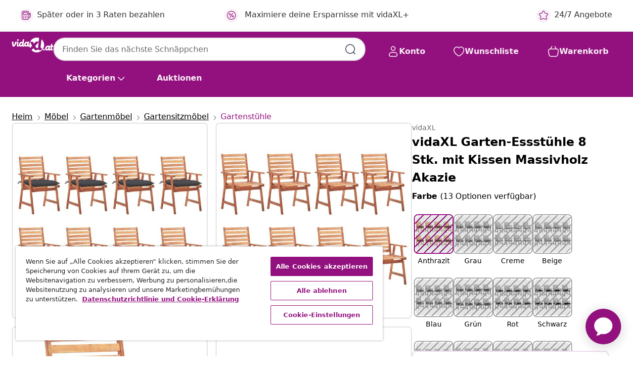

--- FILE ---
content_type: text/javascript; charset=utf-8
request_url: https://e.cquotient.com/recs/bfns-vidaxl-at/PDP-Slot-One-B?callback=CQuotient._callback3&_=1768602705480&_device=mac&userId=&cookieId=abtCbUXFZr0SVHXaUXTrIw55WV&emailId=&anchors=id%3A%3AM3009169%7C%7Csku%3A%3A8720286509791%7C%7Ctype%3A%3A%7C%7Calt_id%3A%3A&slotId=pdp-recommendations-slot-3&slotConfigId=PDP-Slot-Three-C&slotConfigTemplate=slots%2Frecommendation%2FeinsteinBorderedCarousel.isml&ccver=1.03&realm=BFNS&siteId=vidaxl-at&instanceType=prd&v=v3.1.3&json=%7B%22userId%22%3A%22%22%2C%22cookieId%22%3A%22abtCbUXFZr0SVHXaUXTrIw55WV%22%2C%22emailId%22%3A%22%22%2C%22anchors%22%3A%5B%7B%22id%22%3A%22M3009169%22%2C%22sku%22%3A%228720286509791%22%2C%22type%22%3A%22%22%2C%22alt_id%22%3A%22%22%7D%5D%2C%22slotId%22%3A%22pdp-recommendations-slot-3%22%2C%22slotConfigId%22%3A%22PDP-Slot-Three-C%22%2C%22slotConfigTemplate%22%3A%22slots%2Frecommendation%2FeinsteinBorderedCarousel.isml%22%2C%22ccver%22%3A%221.03%22%2C%22realm%22%3A%22BFNS%22%2C%22siteId%22%3A%22vidaxl-at%22%2C%22instanceType%22%3A%22prd%22%2C%22v%22%3A%22v3.1.3%22%7D
body_size: 77
content:
/**/ typeof CQuotient._callback3 === 'function' && CQuotient._callback3({"PDP-Slot-One-B":{"displayMessage":"PDP-Slot-One-B","recs":[],"recoUUID":"476d3a8f-25d5-459b-ad23-483c3349a42b"}});

--- FILE ---
content_type: image/svg+xml
request_url: https://www.vidaxl.at/on/demandware.static/Sites-vidaxl-at-Site/-/de_AT/v1768559186042/images/svg/common/dash_circle--color-grey-200.svg
body_size: -33
content:
<svg width="100%" height="100%" viewBox="0 0 80 80" fill="none" xmlns="http://www.w3.org/2000/svg">
  <g clip-path="url(#clipCircle)">
    <line x1="80.3536" y1="0.353553" x2="0.353555" y2="80.3536" stroke="#E3E3E3"/>
    <line x1="80.3536" y1="-5.64645" x2="0.353555" y2="74.3536" stroke="#E3E3E3"/>
    <line x1="80.3536" y1="-11.6464" x2="0.353555" y2="68.3536" stroke="#E3E3E3"/>
    <line x1="80.3536" y1="-17.6464" x2="0.353555" y2="62.3536" stroke="#E3E3E3"/>
    <line x1="80.3536" y1="-23.6464" x2="0.353555" y2="56.3536" stroke="#E3E3E3"/>
    <line x1="80.3536" y1="-29.6464" x2="0.353555" y2="50.3536" stroke="#E3E3E3"/>
    <line x1="80.3536" y1="-35.6464" x2="0.353555" y2="44.3536" stroke="#E3E3E3"/>
    <line x1="80.3536" y1="-41.6464" x2="0.353555" y2="38.3536" stroke="#E3E3E3"/>
    <line x1="80.3536" y1="-47.6464" x2="0.353555" y2="32.3536" stroke="#E3E3E3"/>
    <line x1="80.3536" y1="-53.6464" x2="0.353555" y2="26.3536" stroke="#E3E3E3"/>
    <line x1="80.3536" y1="-59.6464" x2="0.353555" y2="20.3536" stroke="#E3E3E3"/>
    <line x1="80.3536" y1="-65.6464" x2="0.353555" y2="14.3536" stroke="#E3E3E3"/>
    <line x1="86.3536" y1="0.353553" x2="6.35355" y2="80.3536" stroke="#E3E3E3"/>
    <line x1="92.3536" y1="0.353553" x2="12.3536" y2="80.3536" stroke="#E3E3E3"/>
    <line x1="98.3536" y1="0.353553" x2="18.3536" y2="80.3536" stroke="#E3E3E3"/>
    <line x1="104.354" y1="0.353553" x2="24.3536" y2="80.3536" stroke="#E3E3E3"/>
    <line x1="110.354" y1="0.353553" x2="30.3536" y2="80.3536" stroke="#E3E3E3"/>
    <line x1="116.354" y1="0.353553" x2="36.3536" y2="80.3536" stroke="#E3E3E3"/>
    <line x1="122.354" y1="0.353553" x2="42.3536" y2="80.3536" stroke="#E3E3E3"/>
    <line x1="128.354" y1="0.353553" x2="48.3536" y2="80.3536" stroke="#E3E3E3"/>
    <line x1="134.354" y1="0.353553" x2="54.3536" y2="80.3536" stroke="#E3E3E3"/>
    <line x1="140.354" y1="0.353553" x2="60.3536" y2="80.3536" stroke="#E3E3E3"/>
    <line x1="146.354" y1="0.353553" x2="66.3536" y2="80.3536" stroke="#E3E3E3"/>
  </g>
  <defs>
    <clipPath id="clipCircle">
      <circle cx="40" cy="40" r="40" />
    </clipPath>
  </defs>
</svg>


--- FILE ---
content_type: text/javascript; charset=utf-8
request_url: https://e.cquotient.com/recs/bfns-vidaxl-at/Recently_Viewed_All_Pages?callback=CQuotient._callback2&_=1768602705478&_device=mac&userId=&cookieId=abtCbUXFZr0SVHXaUXTrIw55WV&emailId=&anchors=id%3A%3AM3009169%7C%7Csku%3A%3A8720286509791%7C%7Ctype%3A%3A%7C%7Calt_id%3A%3A&slotId=pdp-recommendations-slot-2&slotConfigId=PDP-recently%20viewed%20(starting%20point)&slotConfigTemplate=slots%2Frecommendation%2FeinsteinProgressCarousel.isml&ccver=1.03&realm=BFNS&siteId=vidaxl-at&instanceType=prd&v=v3.1.3&json=%7B%22userId%22%3A%22%22%2C%22cookieId%22%3A%22abtCbUXFZr0SVHXaUXTrIw55WV%22%2C%22emailId%22%3A%22%22%2C%22anchors%22%3A%5B%7B%22id%22%3A%22M3009169%22%2C%22sku%22%3A%228720286509791%22%2C%22type%22%3A%22%22%2C%22alt_id%22%3A%22%22%7D%5D%2C%22slotId%22%3A%22pdp-recommendations-slot-2%22%2C%22slotConfigId%22%3A%22PDP-recently%20viewed%20(starting%20point)%22%2C%22slotConfigTemplate%22%3A%22slots%2Frecommendation%2FeinsteinProgressCarousel.isml%22%2C%22ccver%22%3A%221.03%22%2C%22realm%22%3A%22BFNS%22%2C%22siteId%22%3A%22vidaxl-at%22%2C%22instanceType%22%3A%22prd%22%2C%22v%22%3A%22v3.1.3%22%7D
body_size: 98
content:
/**/ typeof CQuotient._callback2 === 'function' && CQuotient._callback2({"Recently_Viewed_All_Pages":{"displayMessage":"Recently_Viewed_All_Pages","recs":[],"recoUUID":"db1ac601-8aa9-413a-853d-cc4f65993e3b"}});

--- FILE ---
content_type: text/javascript; charset=utf-8
request_url: https://e.cquotient.com/recs/bfns-vidaxl-at/PDP-Slot-Three-B?callback=CQuotient._callback1&_=1768602705461&_device=mac&userId=&cookieId=abtCbUXFZr0SVHXaUXTrIw55WV&emailId=&anchors=id%3A%3AM3009169%7C%7Csku%3A%3A8720286509791%7C%7Ctype%3A%3A%7C%7Calt_id%3A%3A&slotId=pdp-recommendations-slot-1&slotConfigId=PDP-Slot-One-C&slotConfigTemplate=slots%2Frecommendation%2FeinsteinBackgroundCarousel.isml&ccver=1.03&realm=BFNS&siteId=vidaxl-at&instanceType=prd&v=v3.1.3&json=%7B%22userId%22%3A%22%22%2C%22cookieId%22%3A%22abtCbUXFZr0SVHXaUXTrIw55WV%22%2C%22emailId%22%3A%22%22%2C%22anchors%22%3A%5B%7B%22id%22%3A%22M3009169%22%2C%22sku%22%3A%228720286509791%22%2C%22type%22%3A%22%22%2C%22alt_id%22%3A%22%22%7D%5D%2C%22slotId%22%3A%22pdp-recommendations-slot-1%22%2C%22slotConfigId%22%3A%22PDP-Slot-One-C%22%2C%22slotConfigTemplate%22%3A%22slots%2Frecommendation%2FeinsteinBackgroundCarousel.isml%22%2C%22ccver%22%3A%221.03%22%2C%22realm%22%3A%22BFNS%22%2C%22siteId%22%3A%22vidaxl-at%22%2C%22instanceType%22%3A%22prd%22%2C%22v%22%3A%22v3.1.3%22%7D
body_size: 452
content:
/**/ typeof CQuotient._callback1 === 'function' && CQuotient._callback1({"PDP-Slot-Three-B":{"displayMessage":"PDP-Slot-Three-B","recs":[{"id":"8720286509128","product_name":"vidaXL Garten-Essstühle 8 Stk. mit Kissen Massivholz Akazie","image_url":"https://www.vidaxl.at/dw/image/v2/BFNS_PRD/on/demandware.static/-/Sites-vidaxl-catalog-master-sku/default/dw87f2ef9e/hi-res/436/4299/6368/6828/3064320/image_1_3064320.jpg","product_url":"https://www.vidaxl.at/e/vidaxl-garten-essstuhle-8-stk.-mit-kissen-massivholz-akazie/M3009168_Cream.html"},{"id":"8720286509111","product_name":"vidaXL Garten-Essstühle 8 Stk. mit Kissen Massivholz Akazie","image_url":"https://www.vidaxl.at/dw/image/v2/BFNS_PRD/on/demandware.static/-/Sites-vidaxl-catalog-master-sku/default/dw87f2ef9e/hi-res/436/4299/6368/6828/3064320/image_1_3064320.jpg","product_url":"https://www.vidaxl.at/e/vidaxl-garten-essstuhle-8-stk.-mit-kissen-massivholz-akazie/M3009168_Grey.html"},{"id":"8720286509159","product_name":"vidaXL Garten-Essstühle 8 Stk. mit Kissen Massivholz Akazie","image_url":"https://www.vidaxl.at/dw/image/v2/BFNS_PRD/on/demandware.static/-/Sites-vidaxl-catalog-master-sku/default/dw87f2ef9e/hi-res/436/4299/6368/6828/3064320/image_1_3064320.jpg","product_url":"https://www.vidaxl.at/e/vidaxl-garten-essstuhle-8-stk.-mit-kissen-massivholz-akazie/M3009168_Green.html"},{"id":"8720286282571","product_name":"vidaXL Garten-Essstühle 8 Stk. mit Kissen Massivholz Akazie","image_url":"https://www.vidaxl.at/dw/image/v2/BFNS_PRD/on/demandware.static/-/Sites-vidaxl-catalog-master-sku/default/dw87f2ef9e/hi-res/436/4299/6368/6828/3064320/image_1_3064320.jpg","product_url":"https://www.vidaxl.at/e/vidaxl-garten-essstuhle-8-stk.-mit-kissen-massivholz-akazie/M3009168_Red_check_pattern.html"},{"id":"8720286282465","product_name":"vidaXL Garten-Essstühle 8 Stk. mit Kissen Massivholz Akazie","image_url":"https://www.vidaxl.at/dw/image/v2/BFNS_PRD/on/demandware.static/-/Sites-vidaxl-catalog-master-sku/default/dw87f2ef9e/hi-res/436/4299/6368/6828/3064320/image_1_3064320.jpg","product_url":"https://www.vidaxl.at/e/vidaxl-garten-essstuhle-8-stk.-mit-kissen-massivholz-akazie/M3009168_Cream.html"},{"id":"8720286282489","product_name":"vidaXL Garten-Essstühle 8 Stk. mit Kissen Massivholz Akazie","image_url":"https://www.vidaxl.at/dw/image/v2/BFNS_PRD/on/demandware.static/-/Sites-vidaxl-catalog-master-sku/default/dw87f2ef9e/hi-res/436/4299/6368/6828/3064320/image_1_3064320.jpg","product_url":"https://www.vidaxl.at/e/vidaxl-garten-essstuhle-8-stk.-mit-kissen-massivholz-akazie/M3009168_Blue.html"},{"id":"8720286282496","product_name":"vidaXL Garten-Essstühle 8 Stk. mit Kissen Massivholz Akazie","image_url":"https://www.vidaxl.at/dw/image/v2/BFNS_PRD/on/demandware.static/-/Sites-vidaxl-catalog-master-sku/default/dw87f2ef9e/hi-res/436/4299/6368/6828/3064320/image_1_3064320.jpg","product_url":"https://www.vidaxl.at/e/vidaxl-garten-essstuhle-8-stk.-mit-kissen-massivholz-akazie/M3009168_Green.html"},{"id":"8720286509708","product_name":"vidaXL Garten-Essstühle 8 Stk. mit Kissen Massivholz Akazie","image_url":"https://www.vidaxl.at/dw/image/v2/BFNS_PRD/on/demandware.static/-/Sites-vidaxl-catalog-master-sku/default/dw87f2ef9e/hi-res/436/4299/6368/6828/3064320/image_1_3064320.jpg","product_url":"https://www.vidaxl.at/e/vidaxl-garten-essstuhle-8-stk.-mit-kissen-massivholz-akazie/M3009168_Red.html"},{"id":"8720286509692","product_name":"vidaXL Garten-Essstühle 8 Stk. mit Kissen Massivholz Akazie","image_url":"https://www.vidaxl.at/dw/image/v2/BFNS_PRD/on/demandware.static/-/Sites-vidaxl-catalog-master-sku/default/dw87f2ef9e/hi-res/436/4299/6368/6828/3064320/image_1_3064320.jpg","product_url":"https://www.vidaxl.at/e/vidaxl-garten-essstuhle-8-stk.-mit-kissen-massivholz-akazie/M3009168_Green.html"},{"id":"8720286509739","product_name":"vidaXL Garten-Essstühle 8 Stk. mit Kissen Massivholz Akazie","image_url":"https://www.vidaxl.at/dw/image/v2/BFNS_PRD/on/demandware.static/-/Sites-vidaxl-catalog-master-sku/default/dw87f2ef9e/hi-res/436/4299/6368/6828/3064320/image_1_3064320.jpg","product_url":"https://www.vidaxl.at/e/vidaxl-garten-essstuhle-8-stk.-mit-kissen-massivholz-akazie/M3009168_Wine_red.html"},{"id":"8720286509432","product_name":"vidaXL Garten-Essstühle 8 Stk. mit Kissen Massivholz Akazie","image_url":"https://www.vidaxl.at/dw/image/v2/BFNS_PRD/on/demandware.static/-/Sites-vidaxl-catalog-master-sku/default/dw87f2ef9e/hi-res/436/4299/6368/6828/3064320/image_1_3064320.jpg","product_url":"https://www.vidaxl.at/e/vidaxl-garten-essstuhle-8-stk.-mit-kissen-massivholz-akazie/M3009168_Red.html"},{"id":"8720286509777","product_name":"vidaXL Garten-Essstühle 8 Stk. mit Kissen Massivholz Akazie","image_url":"https://www.vidaxl.at/dw/image/v2/BFNS_PRD/on/demandware.static/-/Sites-vidaxl-catalog-master-sku/default/dw87f2ef9e/hi-res/436/4299/6368/6828/3064320/image_1_3064320.jpg","product_url":"https://www.vidaxl.at/e/vidaxl-garten-essstuhle-8-stk.-mit-kissen-massivholz-akazie/M3009168_Red_check_pattern.html"},{"id":"8720286509685","product_name":"vidaXL Garten-Essstühle 8 Stk. mit Kissen Massivholz Akazie","image_url":"https://www.vidaxl.at/dw/image/v2/BFNS_PRD/on/demandware.static/-/Sites-vidaxl-catalog-master-sku/default/dw87f2ef9e/hi-res/436/4299/6368/6828/3064320/image_1_3064320.jpg","product_url":"https://www.vidaxl.at/e/vidaxl-garten-essstuhle-8-stk.-mit-kissen-massivholz-akazie/M3009168_Blue.html"},{"id":"8720286509746","product_name":"vidaXL Garten-Essstühle 8 Stk. mit Kissen Massivholz Akazie","image_url":"https://www.vidaxl.at/dw/image/v2/BFNS_PRD/on/demandware.static/-/Sites-vidaxl-catalog-master-sku/default/dw87f2ef9e/hi-res/436/4299/6368/6828/3064320/image_1_3064320.jpg","product_url":"https://www.vidaxl.at/e/vidaxl-garten-essstuhle-8-stk.-mit-kissen-massivholz-akazie/M3009168_Royal_blue.html"},{"id":"8720286509678","product_name":"vidaXL Garten-Essstühle 8 Stk. mit Kissen Massivholz Akazie","image_url":"https://www.vidaxl.at/dw/image/v2/BFNS_PRD/on/demandware.static/-/Sites-vidaxl-catalog-master-sku/default/dw87f2ef9e/hi-res/436/4299/6368/6828/3064320/image_1_3064320.jpg","product_url":"https://www.vidaxl.at/e/vidaxl-garten-essstuhle-8-stk.-mit-kissen-massivholz-akazie/M3009168_Beige.html"}],"recoUUID":"ee61babf-e44f-47af-ba97-9aa1cefcd6a9"}});

--- FILE ---
content_type: text/javascript; charset=utf-8
request_url: https://p.cquotient.com/pebble?tla=bfns-vidaxl-at&activityType=viewProduct&callback=CQuotient._act_callback0&cookieId=abtCbUXFZr0SVHXaUXTrIw55WV&userId=&emailId=&product=id%3A%3AM3009169%7C%7Csku%3A%3A8720286509791%7C%7Ctype%3A%3A%7C%7Calt_id%3A%3A&realm=BFNS&siteId=vidaxl-at&instanceType=prd&locale=de_AT&referrer=&currentLocation=https%3A%2F%2Fwww.vidaxl.at%2Fe%2Fvidaxl-garten-essstuhle-8-stk.-mit-kissen-massivholz-akazie%2F8720286509791.html&ls=true&_=1768602705444&v=v3.1.3&fbPixelId=518929031845320&json=%7B%22cookieId%22%3A%22abtCbUXFZr0SVHXaUXTrIw55WV%22%2C%22userId%22%3A%22%22%2C%22emailId%22%3A%22%22%2C%22product%22%3A%7B%22id%22%3A%22M3009169%22%2C%22sku%22%3A%228720286509791%22%2C%22type%22%3A%22%22%2C%22alt_id%22%3A%22%22%7D%2C%22realm%22%3A%22BFNS%22%2C%22siteId%22%3A%22vidaxl-at%22%2C%22instanceType%22%3A%22prd%22%2C%22locale%22%3A%22de_AT%22%2C%22referrer%22%3A%22%22%2C%22currentLocation%22%3A%22https%3A%2F%2Fwww.vidaxl.at%2Fe%2Fvidaxl-garten-essstuhle-8-stk.-mit-kissen-massivholz-akazie%2F8720286509791.html%22%2C%22ls%22%3Atrue%2C%22_%22%3A1768602705444%2C%22v%22%3A%22v3.1.3%22%2C%22fbPixelId%22%3A%22518929031845320%22%7D
body_size: 405
content:
/**/ typeof CQuotient._act_callback0 === 'function' && CQuotient._act_callback0([{"k":"__cq_uuid","v":"abtCbUXFZr0SVHXaUXTrIw55WV","m":34128000},{"k":"__cq_bc","v":"%7B%22bfns-vidaxl-at%22%3A%5B%7B%22id%22%3A%22M3009169%22%2C%22sku%22%3A%228720286509791%22%7D%5D%7D","m":2592000},{"k":"__cq_seg","v":"0~0.00!1~0.00!2~0.00!3~0.00!4~0.00!5~0.00!6~0.00!7~0.00!8~0.00!9~0.00","m":2592000}]);

--- FILE ---
content_type: text/javascript
request_url: https://www.vidaxl.at/on/demandware.static/Sites-vidaxl-at-Site/-/de_AT/v1768559186042/js/main.js
body_size: 196486
content:
!function(e){var t={};function n(i){if(t[i])return t[i].exports;var o=t[i]={i:i,l:!1,exports:{}};return e[i].call(o.exports,o,o.exports,n),o.l=!0,o.exports}n.m=e,n.c=t,n.d=function(e,t,i){n.o(e,t)||Object.defineProperty(e,t,{enumerable:!0,get:i})},n.r=function(e){"undefined"!=typeof Symbol&&Symbol.toStringTag&&Object.defineProperty(e,Symbol.toStringTag,{value:"Module"}),Object.defineProperty(e,"__esModule",{value:!0})},n.t=function(e,t){if(1&t&&(e=n(e)),8&t)return e;if(4&t&&"object"==typeof e&&e&&e.__esModule)return e;var i=Object.create(null);if(n.r(i),Object.defineProperty(i,"default",{enumerable:!0,value:e}),2&t&&"string"!=typeof e)for(var o in e)n.d(i,o,function(t){return e[t]}.bind(null,o));return i},n.n=function(e){var t=e&&e.__esModule?function(){return e.default}:function(){return e};return n.d(t,"a",t),t},n.o=function(e,t){return Object.prototype.hasOwnProperty.call(e,t)},n.p="",n(n.s=184)}([function(e,t,n){var i;
/*!
 * jQuery JavaScript Library v3.6.0
 * https://jquery.com/
 *
 * Includes Sizzle.js
 * https://sizzlejs.com/
 *
 * Copyright OpenJS Foundation and other contributors
 * Released under the MIT license
 * https://jquery.org/license
 *
 * Date: 2021-03-02T17:08Z
 */!function(t,n){"use strict";"object"==typeof e.exports?e.exports=t.document?n(t,!0):function(e){if(!e.document)throw new Error("jQuery requires a window with a document");return n(e)}:n(t)}("undefined"!=typeof window?window:this,(function(n,o){"use strict";var r=[],s=Object.getPrototypeOf,a=r.slice,l=r.flat?function(e){return r.flat.call(e)}:function(e){return r.concat.apply([],e)},c=r.push,d=r.indexOf,u={},p=u.toString,f=u.hasOwnProperty,h=f.toString,m=h.call(Object),g={},v=function(e){return"function"==typeof e&&"number"!=typeof e.nodeType&&"function"!=typeof e.item},y=function(e){return null!=e&&e===e.window},b=n.document,w={type:!0,src:!0,nonce:!0,noModule:!0};function $(e,t,n){var i,o,r=(n=n||b).createElement("script");if(r.text=e,t)for(i in w)(o=t[i]||t.getAttribute&&t.getAttribute(i))&&r.setAttribute(i,o);n.head.appendChild(r).parentNode.removeChild(r)}function C(e){return null==e?e+"":"object"==typeof e||"function"==typeof e?u[p.call(e)]||"object":typeof e}var x=function(e,t){return new x.fn.init(e,t)};function S(e){var t=!!e&&"length"in e&&e.length,n=C(e);return!v(e)&&!y(e)&&("array"===n||0===t||"number"==typeof t&&t>0&&t-1 in e)}x.fn=x.prototype={jquery:"3.6.0",constructor:x,length:0,toArray:function(){return a.call(this)},get:function(e){return null==e?a.call(this):e<0?this[e+this.length]:this[e]},pushStack:function(e){var t=x.merge(this.constructor(),e);return t.prevObject=this,t},each:function(e){return x.each(this,e)},map:function(e){return this.pushStack(x.map(this,(function(t,n){return e.call(t,n,t)})))},slice:function(){return this.pushStack(a.apply(this,arguments))},first:function(){return this.eq(0)},last:function(){return this.eq(-1)},even:function(){return this.pushStack(x.grep(this,(function(e,t){return(t+1)%2})))},odd:function(){return this.pushStack(x.grep(this,(function(e,t){return t%2})))},eq:function(e){var t=this.length,n=+e+(e<0?t:0);return this.pushStack(n>=0&&n<t?[this[n]]:[])},end:function(){return this.prevObject||this.constructor()},push:c,sort:r.sort,splice:r.splice},x.extend=x.fn.extend=function(){var e,t,n,i,o,r,s=arguments[0]||{},a=1,l=arguments.length,c=!1;for("boolean"==typeof s&&(c=s,s=arguments[a]||{},a++),"object"==typeof s||v(s)||(s={}),a===l&&(s=this,a--);a<l;a++)if(null!=(e=arguments[a]))for(t in e)i=e[t],"__proto__"!==t&&s!==i&&(c&&i&&(x.isPlainObject(i)||(o=Array.isArray(i)))?(n=s[t],r=o&&!Array.isArray(n)?[]:o||x.isPlainObject(n)?n:{},o=!1,s[t]=x.extend(c,r,i)):void 0!==i&&(s[t]=i));return s},x.extend({expando:"jQuery"+("3.6.0"+Math.random()).replace(/\D/g,""),isReady:!0,error:function(e){throw new Error(e)},noop:function(){},isPlainObject:function(e){var t,n;return!(!e||"[object Object]"!==p.call(e))&&(!(t=s(e))||"function"==typeof(n=f.call(t,"constructor")&&t.constructor)&&h.call(n)===m)},isEmptyObject:function(e){var t;for(t in e)return!1;return!0},globalEval:function(e,t,n){$(e,{nonce:t&&t.nonce},n)},each:function(e,t){var n,i=0;if(S(e))for(n=e.length;i<n&&!1!==t.call(e[i],i,e[i]);i++);else for(i in e)if(!1===t.call(e[i],i,e[i]))break;return e},makeArray:function(e,t){var n=t||[];return null!=e&&(S(Object(e))?x.merge(n,"string"==typeof e?[e]:e):c.call(n,e)),n},inArray:function(e,t,n){return null==t?-1:d.call(t,e,n)},merge:function(e,t){for(var n=+t.length,i=0,o=e.length;i<n;i++)e[o++]=t[i];return e.length=o,e},grep:function(e,t,n){for(var i=[],o=0,r=e.length,s=!n;o<r;o++)!t(e[o],o)!==s&&i.push(e[o]);return i},map:function(e,t,n){var i,o,r=0,s=[];if(S(e))for(i=e.length;r<i;r++)null!=(o=t(e[r],r,n))&&s.push(o);else for(r in e)null!=(o=t(e[r],r,n))&&s.push(o);return l(s)},guid:1,support:g}),"function"==typeof Symbol&&(x.fn[Symbol.iterator]=r[Symbol.iterator]),x.each("Boolean Number String Function Array Date RegExp Object Error Symbol".split(" "),(function(e,t){u["[object "+t+"]"]=t.toLowerCase()}));var k=
/*!
 * Sizzle CSS Selector Engine v2.3.6
 * https://sizzlejs.com/
 *
 * Copyright JS Foundation and other contributors
 * Released under the MIT license
 * https://js.foundation/
 *
 * Date: 2021-02-16
 */
function(e){var t,n,i,o,r,s,a,l,c,d,u,p,f,h,m,g,v,y,b,w="sizzle"+1*new Date,$=e.document,C=0,x=0,S=le(),k=le(),_=le(),T=le(),E=function(e,t){return e===t&&(u=!0),0},O={}.hasOwnProperty,A=[],P=A.pop,D=A.push,I=A.push,L=A.slice,j=function(e,t){for(var n=0,i=e.length;n<i;n++)if(e[n]===t)return n;return-1},M="checked|selected|async|autofocus|autoplay|controls|defer|disabled|hidden|ismap|loop|multiple|open|readonly|required|scoped",N="[\\x20\\t\\r\\n\\f]",z="(?:\\\\[\\da-fA-F]{1,6}"+N+"?|\\\\[^\\r\\n\\f]|[\\w-]|[^\0-\\x7f])+",q="\\["+N+"*("+z+")(?:"+N+"*([*^$|!~]?=)"+N+"*(?:'((?:\\\\.|[^\\\\'])*)'|\"((?:\\\\.|[^\\\\\"])*)\"|("+z+"))|)"+N+"*\\]",H=":("+z+")(?:\\((('((?:\\\\.|[^\\\\'])*)'|\"((?:\\\\.|[^\\\\\"])*)\")|((?:\\\\.|[^\\\\()[\\]]|"+q+")*)|.*)\\)|)",R=new RegExp(N+"+","g"),B=new RegExp("^"+N+"+|((?:^|[^\\\\])(?:\\\\.)*)"+N+"+$","g"),U=new RegExp("^"+N+"*,"+N+"*"),W=new RegExp("^"+N+"*([>+~]|"+N+")"+N+"*"),F=new RegExp(N+"|>"),V=new RegExp(H),G=new RegExp("^"+z+"$"),Y={ID:new RegExp("^#("+z+")"),CLASS:new RegExp("^\\.("+z+")"),TAG:new RegExp("^("+z+"|[*])"),ATTR:new RegExp("^"+q),PSEUDO:new RegExp("^"+H),CHILD:new RegExp("^:(only|first|last|nth|nth-last)-(child|of-type)(?:\\("+N+"*(even|odd|(([+-]|)(\\d*)n|)"+N+"*(?:([+-]|)"+N+"*(\\d+)|))"+N+"*\\)|)","i"),bool:new RegExp("^(?:"+M+")$","i"),needsContext:new RegExp("^"+N+"*[>+~]|:(even|odd|eq|gt|lt|nth|first|last)(?:\\("+N+"*((?:-\\d)?\\d*)"+N+"*\\)|)(?=[^-]|$)","i")},X=/HTML$/i,J=/^(?:input|select|textarea|button)$/i,K=/^h\d$/i,Q=/^[^{]+\{\s*\[native \w/,Z=/^(?:#([\w-]+)|(\w+)|\.([\w-]+))$/,ee=/[+~]/,te=new RegExp("\\\\[\\da-fA-F]{1,6}"+N+"?|\\\\([^\\r\\n\\f])","g"),ne=function(e,t){var n="0x"+e.slice(1)-65536;return t||(n<0?String.fromCharCode(n+65536):String.fromCharCode(n>>10|55296,1023&n|56320))},ie=/([\0-\x1f\x7f]|^-?\d)|^-$|[^\0-\x1f\x7f-\uFFFF\w-]/g,oe=function(e,t){return t?"\0"===e?"�":e.slice(0,-1)+"\\"+e.charCodeAt(e.length-1).toString(16)+" ":"\\"+e},re=function(){p()},se=we((function(e){return!0===e.disabled&&"fieldset"===e.nodeName.toLowerCase()}),{dir:"parentNode",next:"legend"});try{I.apply(A=L.call($.childNodes),$.childNodes),A[$.childNodes.length].nodeType}catch(e){I={apply:A.length?function(e,t){D.apply(e,L.call(t))}:function(e,t){for(var n=e.length,i=0;e[n++]=t[i++];);e.length=n-1}}}function ae(e,t,i,o){var r,a,c,d,u,h,v,y=t&&t.ownerDocument,$=t?t.nodeType:9;if(i=i||[],"string"!=typeof e||!e||1!==$&&9!==$&&11!==$)return i;if(!o&&(p(t),t=t||f,m)){if(11!==$&&(u=Z.exec(e)))if(r=u[1]){if(9===$){if(!(c=t.getElementById(r)))return i;if(c.id===r)return i.push(c),i}else if(y&&(c=y.getElementById(r))&&b(t,c)&&c.id===r)return i.push(c),i}else{if(u[2])return I.apply(i,t.getElementsByTagName(e)),i;if((r=u[3])&&n.getElementsByClassName&&t.getElementsByClassName)return I.apply(i,t.getElementsByClassName(r)),i}if(n.qsa&&!T[e+" "]&&(!g||!g.test(e))&&(1!==$||"object"!==t.nodeName.toLowerCase())){if(v=e,y=t,1===$&&(F.test(e)||W.test(e))){for((y=ee.test(e)&&ve(t.parentNode)||t)===t&&n.scope||((d=t.getAttribute("id"))?d=d.replace(ie,oe):t.setAttribute("id",d=w)),a=(h=s(e)).length;a--;)h[a]=(d?"#"+d:":scope")+" "+be(h[a]);v=h.join(",")}try{return I.apply(i,y.querySelectorAll(v)),i}catch(t){T(e,!0)}finally{d===w&&t.removeAttribute("id")}}}return l(e.replace(B,"$1"),t,i,o)}function le(){var e=[];return function t(n,o){return e.push(n+" ")>i.cacheLength&&delete t[e.shift()],t[n+" "]=o}}function ce(e){return e[w]=!0,e}function de(e){var t=f.createElement("fieldset");try{return!!e(t)}catch(e){return!1}finally{t.parentNode&&t.parentNode.removeChild(t),t=null}}function ue(e,t){for(var n=e.split("|"),o=n.length;o--;)i.attrHandle[n[o]]=t}function pe(e,t){var n=t&&e,i=n&&1===e.nodeType&&1===t.nodeType&&e.sourceIndex-t.sourceIndex;if(i)return i;if(n)for(;n=n.nextSibling;)if(n===t)return-1;return e?1:-1}function fe(e){return function(t){return"input"===t.nodeName.toLowerCase()&&t.type===e}}function he(e){return function(t){var n=t.nodeName.toLowerCase();return("input"===n||"button"===n)&&t.type===e}}function me(e){return function(t){return"form"in t?t.parentNode&&!1===t.disabled?"label"in t?"label"in t.parentNode?t.parentNode.disabled===e:t.disabled===e:t.isDisabled===e||t.isDisabled!==!e&&se(t)===e:t.disabled===e:"label"in t&&t.disabled===e}}function ge(e){return ce((function(t){return t=+t,ce((function(n,i){for(var o,r=e([],n.length,t),s=r.length;s--;)n[o=r[s]]&&(n[o]=!(i[o]=n[o]))}))}))}function ve(e){return e&&void 0!==e.getElementsByTagName&&e}for(t in n=ae.support={},r=ae.isXML=function(e){var t=e&&e.namespaceURI,n=e&&(e.ownerDocument||e).documentElement;return!X.test(t||n&&n.nodeName||"HTML")},p=ae.setDocument=function(e){var t,o,s=e?e.ownerDocument||e:$;return s!=f&&9===s.nodeType&&s.documentElement?(h=(f=s).documentElement,m=!r(f),$!=f&&(o=f.defaultView)&&o.top!==o&&(o.addEventListener?o.addEventListener("unload",re,!1):o.attachEvent&&o.attachEvent("onunload",re)),n.scope=de((function(e){return h.appendChild(e).appendChild(f.createElement("div")),void 0!==e.querySelectorAll&&!e.querySelectorAll(":scope fieldset div").length})),n.attributes=de((function(e){return e.className="i",!e.getAttribute("className")})),n.getElementsByTagName=de((function(e){return e.appendChild(f.createComment("")),!e.getElementsByTagName("*").length})),n.getElementsByClassName=Q.test(f.getElementsByClassName),n.getById=de((function(e){return h.appendChild(e).id=w,!f.getElementsByName||!f.getElementsByName(w).length})),n.getById?(i.filter.ID=function(e){var t=e.replace(te,ne);return function(e){return e.getAttribute("id")===t}},i.find.ID=function(e,t){if(void 0!==t.getElementById&&m){var n=t.getElementById(e);return n?[n]:[]}}):(i.filter.ID=function(e){var t=e.replace(te,ne);return function(e){var n=void 0!==e.getAttributeNode&&e.getAttributeNode("id");return n&&n.value===t}},i.find.ID=function(e,t){if(void 0!==t.getElementById&&m){var n,i,o,r=t.getElementById(e);if(r){if((n=r.getAttributeNode("id"))&&n.value===e)return[r];for(o=t.getElementsByName(e),i=0;r=o[i++];)if((n=r.getAttributeNode("id"))&&n.value===e)return[r]}return[]}}),i.find.TAG=n.getElementsByTagName?function(e,t){return void 0!==t.getElementsByTagName?t.getElementsByTagName(e):n.qsa?t.querySelectorAll(e):void 0}:function(e,t){var n,i=[],o=0,r=t.getElementsByTagName(e);if("*"===e){for(;n=r[o++];)1===n.nodeType&&i.push(n);return i}return r},i.find.CLASS=n.getElementsByClassName&&function(e,t){if(void 0!==t.getElementsByClassName&&m)return t.getElementsByClassName(e)},v=[],g=[],(n.qsa=Q.test(f.querySelectorAll))&&(de((function(e){var t;h.appendChild(e).innerHTML="<a id='"+w+"'></a><select id='"+w+"-\r\\' msallowcapture=''><option selected=''></option></select>",e.querySelectorAll("[msallowcapture^='']").length&&g.push("[*^$]="+N+"*(?:''|\"\")"),e.querySelectorAll("[selected]").length||g.push("\\["+N+"*(?:value|"+M+")"),e.querySelectorAll("[id~="+w+"-]").length||g.push("~="),(t=f.createElement("input")).setAttribute("name",""),e.appendChild(t),e.querySelectorAll("[name='']").length||g.push("\\["+N+"*name"+N+"*="+N+"*(?:''|\"\")"),e.querySelectorAll(":checked").length||g.push(":checked"),e.querySelectorAll("a#"+w+"+*").length||g.push(".#.+[+~]"),e.querySelectorAll("\\\f"),g.push("[\\r\\n\\f]")})),de((function(e){e.innerHTML="<a href='' disabled='disabled'></a><select disabled='disabled'><option/></select>";var t=f.createElement("input");t.setAttribute("type","hidden"),e.appendChild(t).setAttribute("name","D"),e.querySelectorAll("[name=d]").length&&g.push("name"+N+"*[*^$|!~]?="),2!==e.querySelectorAll(":enabled").length&&g.push(":enabled",":disabled"),h.appendChild(e).disabled=!0,2!==e.querySelectorAll(":disabled").length&&g.push(":enabled",":disabled"),e.querySelectorAll("*,:x"),g.push(",.*:")}))),(n.matchesSelector=Q.test(y=h.matches||h.webkitMatchesSelector||h.mozMatchesSelector||h.oMatchesSelector||h.msMatchesSelector))&&de((function(e){n.disconnectedMatch=y.call(e,"*"),y.call(e,"[s!='']:x"),v.push("!=",H)})),g=g.length&&new RegExp(g.join("|")),v=v.length&&new RegExp(v.join("|")),t=Q.test(h.compareDocumentPosition),b=t||Q.test(h.contains)?function(e,t){var n=9===e.nodeType?e.documentElement:e,i=t&&t.parentNode;return e===i||!(!i||1!==i.nodeType||!(n.contains?n.contains(i):e.compareDocumentPosition&&16&e.compareDocumentPosition(i)))}:function(e,t){if(t)for(;t=t.parentNode;)if(t===e)return!0;return!1},E=t?function(e,t){if(e===t)return u=!0,0;var i=!e.compareDocumentPosition-!t.compareDocumentPosition;return i||(1&(i=(e.ownerDocument||e)==(t.ownerDocument||t)?e.compareDocumentPosition(t):1)||!n.sortDetached&&t.compareDocumentPosition(e)===i?e==f||e.ownerDocument==$&&b($,e)?-1:t==f||t.ownerDocument==$&&b($,t)?1:d?j(d,e)-j(d,t):0:4&i?-1:1)}:function(e,t){if(e===t)return u=!0,0;var n,i=0,o=e.parentNode,r=t.parentNode,s=[e],a=[t];if(!o||!r)return e==f?-1:t==f?1:o?-1:r?1:d?j(d,e)-j(d,t):0;if(o===r)return pe(e,t);for(n=e;n=n.parentNode;)s.unshift(n);for(n=t;n=n.parentNode;)a.unshift(n);for(;s[i]===a[i];)i++;return i?pe(s[i],a[i]):s[i]==$?-1:a[i]==$?1:0},f):f},ae.matches=function(e,t){return ae(e,null,null,t)},ae.matchesSelector=function(e,t){if(p(e),n.matchesSelector&&m&&!T[t+" "]&&(!v||!v.test(t))&&(!g||!g.test(t)))try{var i=y.call(e,t);if(i||n.disconnectedMatch||e.document&&11!==e.document.nodeType)return i}catch(e){T(t,!0)}return ae(t,f,null,[e]).length>0},ae.contains=function(e,t){return(e.ownerDocument||e)!=f&&p(e),b(e,t)},ae.attr=function(e,t){(e.ownerDocument||e)!=f&&p(e);var o=i.attrHandle[t.toLowerCase()],r=o&&O.call(i.attrHandle,t.toLowerCase())?o(e,t,!m):void 0;return void 0!==r?r:n.attributes||!m?e.getAttribute(t):(r=e.getAttributeNode(t))&&r.specified?r.value:null},ae.escape=function(e){return(e+"").replace(ie,oe)},ae.error=function(e){throw new Error("Syntax error, unrecognized expression: "+e)},ae.uniqueSort=function(e){var t,i=[],o=0,r=0;if(u=!n.detectDuplicates,d=!n.sortStable&&e.slice(0),e.sort(E),u){for(;t=e[r++];)t===e[r]&&(o=i.push(r));for(;o--;)e.splice(i[o],1)}return d=null,e},o=ae.getText=function(e){var t,n="",i=0,r=e.nodeType;if(r){if(1===r||9===r||11===r){if("string"==typeof e.textContent)return e.textContent;for(e=e.firstChild;e;e=e.nextSibling)n+=o(e)}else if(3===r||4===r)return e.nodeValue}else for(;t=e[i++];)n+=o(t);return n},(i=ae.selectors={cacheLength:50,createPseudo:ce,match:Y,attrHandle:{},find:{},relative:{">":{dir:"parentNode",first:!0}," ":{dir:"parentNode"},"+":{dir:"previousSibling",first:!0},"~":{dir:"previousSibling"}},preFilter:{ATTR:function(e){return e[1]=e[1].replace(te,ne),e[3]=(e[3]||e[4]||e[5]||"").replace(te,ne),"~="===e[2]&&(e[3]=" "+e[3]+" "),e.slice(0,4)},CHILD:function(e){return e[1]=e[1].toLowerCase(),"nth"===e[1].slice(0,3)?(e[3]||ae.error(e[0]),e[4]=+(e[4]?e[5]+(e[6]||1):2*("even"===e[3]||"odd"===e[3])),e[5]=+(e[7]+e[8]||"odd"===e[3])):e[3]&&ae.error(e[0]),e},PSEUDO:function(e){var t,n=!e[6]&&e[2];return Y.CHILD.test(e[0])?null:(e[3]?e[2]=e[4]||e[5]||"":n&&V.test(n)&&(t=s(n,!0))&&(t=n.indexOf(")",n.length-t)-n.length)&&(e[0]=e[0].slice(0,t),e[2]=n.slice(0,t)),e.slice(0,3))}},filter:{TAG:function(e){var t=e.replace(te,ne).toLowerCase();return"*"===e?function(){return!0}:function(e){return e.nodeName&&e.nodeName.toLowerCase()===t}},CLASS:function(e){var t=S[e+" "];return t||(t=new RegExp("(^|"+N+")"+e+"("+N+"|$)"))&&S(e,(function(e){return t.test("string"==typeof e.className&&e.className||void 0!==e.getAttribute&&e.getAttribute("class")||"")}))},ATTR:function(e,t,n){return function(i){var o=ae.attr(i,e);return null==o?"!="===t:!t||(o+="","="===t?o===n:"!="===t?o!==n:"^="===t?n&&0===o.indexOf(n):"*="===t?n&&o.indexOf(n)>-1:"$="===t?n&&o.slice(-n.length)===n:"~="===t?(" "+o.replace(R," ")+" ").indexOf(n)>-1:"|="===t&&(o===n||o.slice(0,n.length+1)===n+"-"))}},CHILD:function(e,t,n,i,o){var r="nth"!==e.slice(0,3),s="last"!==e.slice(-4),a="of-type"===t;return 1===i&&0===o?function(e){return!!e.parentNode}:function(t,n,l){var c,d,u,p,f,h,m=r!==s?"nextSibling":"previousSibling",g=t.parentNode,v=a&&t.nodeName.toLowerCase(),y=!l&&!a,b=!1;if(g){if(r){for(;m;){for(p=t;p=p[m];)if(a?p.nodeName.toLowerCase()===v:1===p.nodeType)return!1;h=m="only"===e&&!h&&"nextSibling"}return!0}if(h=[s?g.firstChild:g.lastChild],s&&y){for(b=(f=(c=(d=(u=(p=g)[w]||(p[w]={}))[p.uniqueID]||(u[p.uniqueID]={}))[e]||[])[0]===C&&c[1])&&c[2],p=f&&g.childNodes[f];p=++f&&p&&p[m]||(b=f=0)||h.pop();)if(1===p.nodeType&&++b&&p===t){d[e]=[C,f,b];break}}else if(y&&(b=f=(c=(d=(u=(p=t)[w]||(p[w]={}))[p.uniqueID]||(u[p.uniqueID]={}))[e]||[])[0]===C&&c[1]),!1===b)for(;(p=++f&&p&&p[m]||(b=f=0)||h.pop())&&((a?p.nodeName.toLowerCase()!==v:1!==p.nodeType)||!++b||(y&&((d=(u=p[w]||(p[w]={}))[p.uniqueID]||(u[p.uniqueID]={}))[e]=[C,b]),p!==t)););return(b-=o)===i||b%i==0&&b/i>=0}}},PSEUDO:function(e,t){var n,o=i.pseudos[e]||i.setFilters[e.toLowerCase()]||ae.error("unsupported pseudo: "+e);return o[w]?o(t):o.length>1?(n=[e,e,"",t],i.setFilters.hasOwnProperty(e.toLowerCase())?ce((function(e,n){for(var i,r=o(e,t),s=r.length;s--;)e[i=j(e,r[s])]=!(n[i]=r[s])})):function(e){return o(e,0,n)}):o}},pseudos:{not:ce((function(e){var t=[],n=[],i=a(e.replace(B,"$1"));return i[w]?ce((function(e,t,n,o){for(var r,s=i(e,null,o,[]),a=e.length;a--;)(r=s[a])&&(e[a]=!(t[a]=r))})):function(e,o,r){return t[0]=e,i(t,null,r,n),t[0]=null,!n.pop()}})),has:ce((function(e){return function(t){return ae(e,t).length>0}})),contains:ce((function(e){return e=e.replace(te,ne),function(t){return(t.textContent||o(t)).indexOf(e)>-1}})),lang:ce((function(e){return G.test(e||"")||ae.error("unsupported lang: "+e),e=e.replace(te,ne).toLowerCase(),function(t){var n;do{if(n=m?t.lang:t.getAttribute("xml:lang")||t.getAttribute("lang"))return(n=n.toLowerCase())===e||0===n.indexOf(e+"-")}while((t=t.parentNode)&&1===t.nodeType);return!1}})),target:function(t){var n=e.location&&e.location.hash;return n&&n.slice(1)===t.id},root:function(e){return e===h},focus:function(e){return e===f.activeElement&&(!f.hasFocus||f.hasFocus())&&!!(e.type||e.href||~e.tabIndex)},enabled:me(!1),disabled:me(!0),checked:function(e){var t=e.nodeName.toLowerCase();return"input"===t&&!!e.checked||"option"===t&&!!e.selected},selected:function(e){return e.parentNode&&e.parentNode.selectedIndex,!0===e.selected},empty:function(e){for(e=e.firstChild;e;e=e.nextSibling)if(e.nodeType<6)return!1;return!0},parent:function(e){return!i.pseudos.empty(e)},header:function(e){return K.test(e.nodeName)},input:function(e){return J.test(e.nodeName)},button:function(e){var t=e.nodeName.toLowerCase();return"input"===t&&"button"===e.type||"button"===t},text:function(e){var t;return"input"===e.nodeName.toLowerCase()&&"text"===e.type&&(null==(t=e.getAttribute("type"))||"text"===t.toLowerCase())},first:ge((function(){return[0]})),last:ge((function(e,t){return[t-1]})),eq:ge((function(e,t,n){return[n<0?n+t:n]})),even:ge((function(e,t){for(var n=0;n<t;n+=2)e.push(n);return e})),odd:ge((function(e,t){for(var n=1;n<t;n+=2)e.push(n);return e})),lt:ge((function(e,t,n){for(var i=n<0?n+t:n>t?t:n;--i>=0;)e.push(i);return e})),gt:ge((function(e,t,n){for(var i=n<0?n+t:n;++i<t;)e.push(i);return e}))}}).pseudos.nth=i.pseudos.eq,{radio:!0,checkbox:!0,file:!0,password:!0,image:!0})i.pseudos[t]=fe(t);for(t in{submit:!0,reset:!0})i.pseudos[t]=he(t);function ye(){}function be(e){for(var t=0,n=e.length,i="";t<n;t++)i+=e[t].value;return i}function we(e,t,n){var i=t.dir,o=t.next,r=o||i,s=n&&"parentNode"===r,a=x++;return t.first?function(t,n,o){for(;t=t[i];)if(1===t.nodeType||s)return e(t,n,o);return!1}:function(t,n,l){var c,d,u,p=[C,a];if(l){for(;t=t[i];)if((1===t.nodeType||s)&&e(t,n,l))return!0}else for(;t=t[i];)if(1===t.nodeType||s)if(d=(u=t[w]||(t[w]={}))[t.uniqueID]||(u[t.uniqueID]={}),o&&o===t.nodeName.toLowerCase())t=t[i]||t;else{if((c=d[r])&&c[0]===C&&c[1]===a)return p[2]=c[2];if(d[r]=p,p[2]=e(t,n,l))return!0}return!1}}function $e(e){return e.length>1?function(t,n,i){for(var o=e.length;o--;)if(!e[o](t,n,i))return!1;return!0}:e[0]}function Ce(e,t,n,i,o){for(var r,s=[],a=0,l=e.length,c=null!=t;a<l;a++)(r=e[a])&&(n&&!n(r,i,o)||(s.push(r),c&&t.push(a)));return s}function xe(e,t,n,i,o,r){return i&&!i[w]&&(i=xe(i)),o&&!o[w]&&(o=xe(o,r)),ce((function(r,s,a,l){var c,d,u,p=[],f=[],h=s.length,m=r||function(e,t,n){for(var i=0,o=t.length;i<o;i++)ae(e,t[i],n);return n}(t||"*",a.nodeType?[a]:a,[]),g=!e||!r&&t?m:Ce(m,p,e,a,l),v=n?o||(r?e:h||i)?[]:s:g;if(n&&n(g,v,a,l),i)for(c=Ce(v,f),i(c,[],a,l),d=c.length;d--;)(u=c[d])&&(v[f[d]]=!(g[f[d]]=u));if(r){if(o||e){if(o){for(c=[],d=v.length;d--;)(u=v[d])&&c.push(g[d]=u);o(null,v=[],c,l)}for(d=v.length;d--;)(u=v[d])&&(c=o?j(r,u):p[d])>-1&&(r[c]=!(s[c]=u))}}else v=Ce(v===s?v.splice(h,v.length):v),o?o(null,s,v,l):I.apply(s,v)}))}function Se(e){for(var t,n,o,r=e.length,s=i.relative[e[0].type],a=s||i.relative[" "],l=s?1:0,d=we((function(e){return e===t}),a,!0),u=we((function(e){return j(t,e)>-1}),a,!0),p=[function(e,n,i){var o=!s&&(i||n!==c)||((t=n).nodeType?d(e,n,i):u(e,n,i));return t=null,o}];l<r;l++)if(n=i.relative[e[l].type])p=[we($e(p),n)];else{if((n=i.filter[e[l].type].apply(null,e[l].matches))[w]){for(o=++l;o<r&&!i.relative[e[o].type];o++);return xe(l>1&&$e(p),l>1&&be(e.slice(0,l-1).concat({value:" "===e[l-2].type?"*":""})).replace(B,"$1"),n,l<o&&Se(e.slice(l,o)),o<r&&Se(e=e.slice(o)),o<r&&be(e))}p.push(n)}return $e(p)}return ye.prototype=i.filters=i.pseudos,i.setFilters=new ye,s=ae.tokenize=function(e,t){var n,o,r,s,a,l,c,d=k[e+" "];if(d)return t?0:d.slice(0);for(a=e,l=[],c=i.preFilter;a;){for(s in n&&!(o=U.exec(a))||(o&&(a=a.slice(o[0].length)||a),l.push(r=[])),n=!1,(o=W.exec(a))&&(n=o.shift(),r.push({value:n,type:o[0].replace(B," ")}),a=a.slice(n.length)),i.filter)!(o=Y[s].exec(a))||c[s]&&!(o=c[s](o))||(n=o.shift(),r.push({value:n,type:s,matches:o}),a=a.slice(n.length));if(!n)break}return t?a.length:a?ae.error(e):k(e,l).slice(0)},a=ae.compile=function(e,t){var n,o=[],r=[],a=_[e+" "];if(!a){for(t||(t=s(e)),n=t.length;n--;)(a=Se(t[n]))[w]?o.push(a):r.push(a);(a=_(e,function(e,t){var n=t.length>0,o=e.length>0,r=function(r,s,a,l,d){var u,h,g,v=0,y="0",b=r&&[],w=[],$=c,x=r||o&&i.find.TAG("*",d),S=C+=null==$?1:Math.random()||.1,k=x.length;for(d&&(c=s==f||s||d);y!==k&&null!=(u=x[y]);y++){if(o&&u){for(h=0,s||u.ownerDocument==f||(p(u),a=!m);g=e[h++];)if(g(u,s||f,a)){l.push(u);break}d&&(C=S)}n&&((u=!g&&u)&&v--,r&&b.push(u))}if(v+=y,n&&y!==v){for(h=0;g=t[h++];)g(b,w,s,a);if(r){if(v>0)for(;y--;)b[y]||w[y]||(w[y]=P.call(l));w=Ce(w)}I.apply(l,w),d&&!r&&w.length>0&&v+t.length>1&&ae.uniqueSort(l)}return d&&(C=S,c=$),b};return n?ce(r):r}(r,o))).selector=e}return a},l=ae.select=function(e,t,n,o){var r,l,c,d,u,p="function"==typeof e&&e,f=!o&&s(e=p.selector||e);if(n=n||[],1===f.length){if((l=f[0]=f[0].slice(0)).length>2&&"ID"===(c=l[0]).type&&9===t.nodeType&&m&&i.relative[l[1].type]){if(!(t=(i.find.ID(c.matches[0].replace(te,ne),t)||[])[0]))return n;p&&(t=t.parentNode),e=e.slice(l.shift().value.length)}for(r=Y.needsContext.test(e)?0:l.length;r--&&(c=l[r],!i.relative[d=c.type]);)if((u=i.find[d])&&(o=u(c.matches[0].replace(te,ne),ee.test(l[0].type)&&ve(t.parentNode)||t))){if(l.splice(r,1),!(e=o.length&&be(l)))return I.apply(n,o),n;break}}return(p||a(e,f))(o,t,!m,n,!t||ee.test(e)&&ve(t.parentNode)||t),n},n.sortStable=w.split("").sort(E).join("")===w,n.detectDuplicates=!!u,p(),n.sortDetached=de((function(e){return 1&e.compareDocumentPosition(f.createElement("fieldset"))})),de((function(e){return e.innerHTML="<a href='#'></a>","#"===e.firstChild.getAttribute("href")}))||ue("type|href|height|width",(function(e,t,n){if(!n)return e.getAttribute(t,"type"===t.toLowerCase()?1:2)})),n.attributes&&de((function(e){return e.innerHTML="<input/>",e.firstChild.setAttribute("value",""),""===e.firstChild.getAttribute("value")}))||ue("value",(function(e,t,n){if(!n&&"input"===e.nodeName.toLowerCase())return e.defaultValue})),de((function(e){return null==e.getAttribute("disabled")}))||ue(M,(function(e,t,n){var i;if(!n)return!0===e[t]?t.toLowerCase():(i=e.getAttributeNode(t))&&i.specified?i.value:null})),ae}(n);x.find=k,x.expr=k.selectors,x.expr[":"]=x.expr.pseudos,x.uniqueSort=x.unique=k.uniqueSort,x.text=k.getText,x.isXMLDoc=k.isXML,x.contains=k.contains,x.escapeSelector=k.escape;var _=function(e,t,n){for(var i=[],o=void 0!==n;(e=e[t])&&9!==e.nodeType;)if(1===e.nodeType){if(o&&x(e).is(n))break;i.push(e)}return i},T=function(e,t){for(var n=[];e;e=e.nextSibling)1===e.nodeType&&e!==t&&n.push(e);return n},E=x.expr.match.needsContext;function O(e,t){return e.nodeName&&e.nodeName.toLowerCase()===t.toLowerCase()}var A=/^<([a-z][^\/\0>:\x20\t\r\n\f]*)[\x20\t\r\n\f]*\/?>(?:<\/\1>|)$/i;function P(e,t,n){return v(t)?x.grep(e,(function(e,i){return!!t.call(e,i,e)!==n})):t.nodeType?x.grep(e,(function(e){return e===t!==n})):"string"!=typeof t?x.grep(e,(function(e){return d.call(t,e)>-1!==n})):x.filter(t,e,n)}x.filter=function(e,t,n){var i=t[0];return n&&(e=":not("+e+")"),1===t.length&&1===i.nodeType?x.find.matchesSelector(i,e)?[i]:[]:x.find.matches(e,x.grep(t,(function(e){return 1===e.nodeType})))},x.fn.extend({find:function(e){var t,n,i=this.length,o=this;if("string"!=typeof e)return this.pushStack(x(e).filter((function(){for(t=0;t<i;t++)if(x.contains(o[t],this))return!0})));for(n=this.pushStack([]),t=0;t<i;t++)x.find(e,o[t],n);return i>1?x.uniqueSort(n):n},filter:function(e){return this.pushStack(P(this,e||[],!1))},not:function(e){return this.pushStack(P(this,e||[],!0))},is:function(e){return!!P(this,"string"==typeof e&&E.test(e)?x(e):e||[],!1).length}});var D,I=/^(?:\s*(<[\w\W]+>)[^>]*|#([\w-]+))$/;(x.fn.init=function(e,t,n){var i,o;if(!e)return this;if(n=n||D,"string"==typeof e){if(!(i="<"===e[0]&&">"===e[e.length-1]&&e.length>=3?[null,e,null]:I.exec(e))||!i[1]&&t)return!t||t.jquery?(t||n).find(e):this.constructor(t).find(e);if(i[1]){if(t=t instanceof x?t[0]:t,x.merge(this,x.parseHTML(i[1],t&&t.nodeType?t.ownerDocument||t:b,!0)),A.test(i[1])&&x.isPlainObject(t))for(i in t)v(this[i])?this[i](t[i]):this.attr(i,t[i]);return this}return(o=b.getElementById(i[2]))&&(this[0]=o,this.length=1),this}return e.nodeType?(this[0]=e,this.length=1,this):v(e)?void 0!==n.ready?n.ready(e):e(x):x.makeArray(e,this)}).prototype=x.fn,D=x(b);var L=/^(?:parents|prev(?:Until|All))/,j={children:!0,contents:!0,next:!0,prev:!0};function M(e,t){for(;(e=e[t])&&1!==e.nodeType;);return e}x.fn.extend({has:function(e){var t=x(e,this),n=t.length;return this.filter((function(){for(var e=0;e<n;e++)if(x.contains(this,t[e]))return!0}))},closest:function(e,t){var n,i=0,o=this.length,r=[],s="string"!=typeof e&&x(e);if(!E.test(e))for(;i<o;i++)for(n=this[i];n&&n!==t;n=n.parentNode)if(n.nodeType<11&&(s?s.index(n)>-1:1===n.nodeType&&x.find.matchesSelector(n,e))){r.push(n);break}return this.pushStack(r.length>1?x.uniqueSort(r):r)},index:function(e){return e?"string"==typeof e?d.call(x(e),this[0]):d.call(this,e.jquery?e[0]:e):this[0]&&this[0].parentNode?this.first().prevAll().length:-1},add:function(e,t){return this.pushStack(x.uniqueSort(x.merge(this.get(),x(e,t))))},addBack:function(e){return this.add(null==e?this.prevObject:this.prevObject.filter(e))}}),x.each({parent:function(e){var t=e.parentNode;return t&&11!==t.nodeType?t:null},parents:function(e){return _(e,"parentNode")},parentsUntil:function(e,t,n){return _(e,"parentNode",n)},next:function(e){return M(e,"nextSibling")},prev:function(e){return M(e,"previousSibling")},nextAll:function(e){return _(e,"nextSibling")},prevAll:function(e){return _(e,"previousSibling")},nextUntil:function(e,t,n){return _(e,"nextSibling",n)},prevUntil:function(e,t,n){return _(e,"previousSibling",n)},siblings:function(e){return T((e.parentNode||{}).firstChild,e)},children:function(e){return T(e.firstChild)},contents:function(e){return null!=e.contentDocument&&s(e.contentDocument)?e.contentDocument:(O(e,"template")&&(e=e.content||e),x.merge([],e.childNodes))}},(function(e,t){x.fn[e]=function(n,i){var o=x.map(this,t,n);return"Until"!==e.slice(-5)&&(i=n),i&&"string"==typeof i&&(o=x.filter(i,o)),this.length>1&&(j[e]||x.uniqueSort(o),L.test(e)&&o.reverse()),this.pushStack(o)}}));var N=/[^\x20\t\r\n\f]+/g;function z(e){return e}function q(e){throw e}function H(e,t,n,i){var o;try{e&&v(o=e.promise)?o.call(e).done(t).fail(n):e&&v(o=e.then)?o.call(e,t,n):t.apply(void 0,[e].slice(i))}catch(e){n.apply(void 0,[e])}}x.Callbacks=function(e){e="string"==typeof e?function(e){var t={};return x.each(e.match(N)||[],(function(e,n){t[n]=!0})),t}(e):x.extend({},e);var t,n,i,o,r=[],s=[],a=-1,l=function(){for(o=o||e.once,i=t=!0;s.length;a=-1)for(n=s.shift();++a<r.length;)!1===r[a].apply(n[0],n[1])&&e.stopOnFalse&&(a=r.length,n=!1);e.memory||(n=!1),t=!1,o&&(r=n?[]:"")},c={add:function(){return r&&(n&&!t&&(a=r.length-1,s.push(n)),function t(n){x.each(n,(function(n,i){v(i)?e.unique&&c.has(i)||r.push(i):i&&i.length&&"string"!==C(i)&&t(i)}))}(arguments),n&&!t&&l()),this},remove:function(){return x.each(arguments,(function(e,t){for(var n;(n=x.inArray(t,r,n))>-1;)r.splice(n,1),n<=a&&a--})),this},has:function(e){return e?x.inArray(e,r)>-1:r.length>0},empty:function(){return r&&(r=[]),this},disable:function(){return o=s=[],r=n="",this},disabled:function(){return!r},lock:function(){return o=s=[],n||t||(r=n=""),this},locked:function(){return!!o},fireWith:function(e,n){return o||(n=[e,(n=n||[]).slice?n.slice():n],s.push(n),t||l()),this},fire:function(){return c.fireWith(this,arguments),this},fired:function(){return!!i}};return c},x.extend({Deferred:function(e){var t=[["notify","progress",x.Callbacks("memory"),x.Callbacks("memory"),2],["resolve","done",x.Callbacks("once memory"),x.Callbacks("once memory"),0,"resolved"],["reject","fail",x.Callbacks("once memory"),x.Callbacks("once memory"),1,"rejected"]],i="pending",o={state:function(){return i},always:function(){return r.done(arguments).fail(arguments),this},catch:function(e){return o.then(null,e)},pipe:function(){var e=arguments;return x.Deferred((function(n){x.each(t,(function(t,i){var o=v(e[i[4]])&&e[i[4]];r[i[1]]((function(){var e=o&&o.apply(this,arguments);e&&v(e.promise)?e.promise().progress(n.notify).done(n.resolve).fail(n.reject):n[i[0]+"With"](this,o?[e]:arguments)}))})),e=null})).promise()},then:function(e,i,o){var r=0;function s(e,t,i,o){return function(){var a=this,l=arguments,c=function(){var n,c;if(!(e<r)){if((n=i.apply(a,l))===t.promise())throw new TypeError("Thenable self-resolution");c=n&&("object"==typeof n||"function"==typeof n)&&n.then,v(c)?o?c.call(n,s(r,t,z,o),s(r,t,q,o)):(r++,c.call(n,s(r,t,z,o),s(r,t,q,o),s(r,t,z,t.notifyWith))):(i!==z&&(a=void 0,l=[n]),(o||t.resolveWith)(a,l))}},d=o?c:function(){try{c()}catch(n){x.Deferred.exceptionHook&&x.Deferred.exceptionHook(n,d.stackTrace),e+1>=r&&(i!==q&&(a=void 0,l=[n]),t.rejectWith(a,l))}};e?d():(x.Deferred.getStackHook&&(d.stackTrace=x.Deferred.getStackHook()),n.setTimeout(d))}}return x.Deferred((function(n){t[0][3].add(s(0,n,v(o)?o:z,n.notifyWith)),t[1][3].add(s(0,n,v(e)?e:z)),t[2][3].add(s(0,n,v(i)?i:q))})).promise()},promise:function(e){return null!=e?x.extend(e,o):o}},r={};return x.each(t,(function(e,n){var s=n[2],a=n[5];o[n[1]]=s.add,a&&s.add((function(){i=a}),t[3-e][2].disable,t[3-e][3].disable,t[0][2].lock,t[0][3].lock),s.add(n[3].fire),r[n[0]]=function(){return r[n[0]+"With"](this===r?void 0:this,arguments),this},r[n[0]+"With"]=s.fireWith})),o.promise(r),e&&e.call(r,r),r},when:function(e){var t=arguments.length,n=t,i=Array(n),o=a.call(arguments),r=x.Deferred(),s=function(e){return function(n){i[e]=this,o[e]=arguments.length>1?a.call(arguments):n,--t||r.resolveWith(i,o)}};if(t<=1&&(H(e,r.done(s(n)).resolve,r.reject,!t),"pending"===r.state()||v(o[n]&&o[n].then)))return r.then();for(;n--;)H(o[n],s(n),r.reject);return r.promise()}});var R=/^(Eval|Internal|Range|Reference|Syntax|Type|URI)Error$/;x.Deferred.exceptionHook=function(e,t){n.console&&n.console.warn&&e&&R.test(e.name)&&n.console.warn("jQuery.Deferred exception: "+e.message,e.stack,t)},x.readyException=function(e){n.setTimeout((function(){throw e}))};var B=x.Deferred();function U(){b.removeEventListener("DOMContentLoaded",U),n.removeEventListener("load",U),x.ready()}x.fn.ready=function(e){return B.then(e).catch((function(e){x.readyException(e)})),this},x.extend({isReady:!1,readyWait:1,ready:function(e){(!0===e?--x.readyWait:x.isReady)||(x.isReady=!0,!0!==e&&--x.readyWait>0||B.resolveWith(b,[x]))}}),x.ready.then=B.then,"complete"===b.readyState||"loading"!==b.readyState&&!b.documentElement.doScroll?n.setTimeout(x.ready):(b.addEventListener("DOMContentLoaded",U),n.addEventListener("load",U));var W=function(e,t,n,i,o,r,s){var a=0,l=e.length,c=null==n;if("object"===C(n))for(a in o=!0,n)W(e,t,a,n[a],!0,r,s);else if(void 0!==i&&(o=!0,v(i)||(s=!0),c&&(s?(t.call(e,i),t=null):(c=t,t=function(e,t,n){return c.call(x(e),n)})),t))for(;a<l;a++)t(e[a],n,s?i:i.call(e[a],a,t(e[a],n)));return o?e:c?t.call(e):l?t(e[0],n):r},F=/^-ms-/,V=/-([a-z])/g;function G(e,t){return t.toUpperCase()}function Y(e){return e.replace(F,"ms-").replace(V,G)}var X=function(e){return 1===e.nodeType||9===e.nodeType||!+e.nodeType};function J(){this.expando=x.expando+J.uid++}J.uid=1,J.prototype={cache:function(e){var t=e[this.expando];return t||(t={},X(e)&&(e.nodeType?e[this.expando]=t:Object.defineProperty(e,this.expando,{value:t,configurable:!0}))),t},set:function(e,t,n){var i,o=this.cache(e);if("string"==typeof t)o[Y(t)]=n;else for(i in t)o[Y(i)]=t[i];return o},get:function(e,t){return void 0===t?this.cache(e):e[this.expando]&&e[this.expando][Y(t)]},access:function(e,t,n){return void 0===t||t&&"string"==typeof t&&void 0===n?this.get(e,t):(this.set(e,t,n),void 0!==n?n:t)},remove:function(e,t){var n,i=e[this.expando];if(void 0!==i){if(void 0!==t){n=(t=Array.isArray(t)?t.map(Y):(t=Y(t))in i?[t]:t.match(N)||[]).length;for(;n--;)delete i[t[n]]}(void 0===t||x.isEmptyObject(i))&&(e.nodeType?e[this.expando]=void 0:delete e[this.expando])}},hasData:function(e){var t=e[this.expando];return void 0!==t&&!x.isEmptyObject(t)}};var K=new J,Q=new J,Z=/^(?:\{[\w\W]*\}|\[[\w\W]*\])$/,ee=/[A-Z]/g;function te(e,t,n){var i;if(void 0===n&&1===e.nodeType)if(i="data-"+t.replace(ee,"-$&").toLowerCase(),"string"==typeof(n=e.getAttribute(i))){try{n=function(e){return"true"===e||"false"!==e&&("null"===e?null:e===+e+""?+e:Z.test(e)?JSON.parse(e):e)}(n)}catch(e){}Q.set(e,t,n)}else n=void 0;return n}x.extend({hasData:function(e){return Q.hasData(e)||K.hasData(e)},data:function(e,t,n){return Q.access(e,t,n)},removeData:function(e,t){Q.remove(e,t)},_data:function(e,t,n){return K.access(e,t,n)},_removeData:function(e,t){K.remove(e,t)}}),x.fn.extend({data:function(e,t){var n,i,o,r=this[0],s=r&&r.attributes;if(void 0===e){if(this.length&&(o=Q.get(r),1===r.nodeType&&!K.get(r,"hasDataAttrs"))){for(n=s.length;n--;)s[n]&&0===(i=s[n].name).indexOf("data-")&&(i=Y(i.slice(5)),te(r,i,o[i]));K.set(r,"hasDataAttrs",!0)}return o}return"object"==typeof e?this.each((function(){Q.set(this,e)})):W(this,(function(t){var n;if(r&&void 0===t)return void 0!==(n=Q.get(r,e))||void 0!==(n=te(r,e))?n:void 0;this.each((function(){Q.set(this,e,t)}))}),null,t,arguments.length>1,null,!0)},removeData:function(e){return this.each((function(){Q.remove(this,e)}))}}),x.extend({queue:function(e,t,n){var i;if(e)return t=(t||"fx")+"queue",i=K.get(e,t),n&&(!i||Array.isArray(n)?i=K.access(e,t,x.makeArray(n)):i.push(n)),i||[]},dequeue:function(e,t){t=t||"fx";var n=x.queue(e,t),i=n.length,o=n.shift(),r=x._queueHooks(e,t);"inprogress"===o&&(o=n.shift(),i--),o&&("fx"===t&&n.unshift("inprogress"),delete r.stop,o.call(e,(function(){x.dequeue(e,t)}),r)),!i&&r&&r.empty.fire()},_queueHooks:function(e,t){var n=t+"queueHooks";return K.get(e,n)||K.access(e,n,{empty:x.Callbacks("once memory").add((function(){K.remove(e,[t+"queue",n])}))})}}),x.fn.extend({queue:function(e,t){var n=2;return"string"!=typeof e&&(t=e,e="fx",n--),arguments.length<n?x.queue(this[0],e):void 0===t?this:this.each((function(){var n=x.queue(this,e,t);x._queueHooks(this,e),"fx"===e&&"inprogress"!==n[0]&&x.dequeue(this,e)}))},dequeue:function(e){return this.each((function(){x.dequeue(this,e)}))},clearQueue:function(e){return this.queue(e||"fx",[])},promise:function(e,t){var n,i=1,o=x.Deferred(),r=this,s=this.length,a=function(){--i||o.resolveWith(r,[r])};for("string"!=typeof e&&(t=e,e=void 0),e=e||"fx";s--;)(n=K.get(r[s],e+"queueHooks"))&&n.empty&&(i++,n.empty.add(a));return a(),o.promise(t)}});var ne=/[+-]?(?:\d*\.|)\d+(?:[eE][+-]?\d+|)/.source,ie=new RegExp("^(?:([+-])=|)("+ne+")([a-z%]*)$","i"),oe=["Top","Right","Bottom","Left"],re=b.documentElement,se=function(e){return x.contains(e.ownerDocument,e)},ae={composed:!0};re.getRootNode&&(se=function(e){return x.contains(e.ownerDocument,e)||e.getRootNode(ae)===e.ownerDocument});var le=function(e,t){return"none"===(e=t||e).style.display||""===e.style.display&&se(e)&&"none"===x.css(e,"display")};function ce(e,t,n,i){var o,r,s=20,a=i?function(){return i.cur()}:function(){return x.css(e,t,"")},l=a(),c=n&&n[3]||(x.cssNumber[t]?"":"px"),d=e.nodeType&&(x.cssNumber[t]||"px"!==c&&+l)&&ie.exec(x.css(e,t));if(d&&d[3]!==c){for(l/=2,c=c||d[3],d=+l||1;s--;)x.style(e,t,d+c),(1-r)*(1-(r=a()/l||.5))<=0&&(s=0),d/=r;d*=2,x.style(e,t,d+c),n=n||[]}return n&&(d=+d||+l||0,o=n[1]?d+(n[1]+1)*n[2]:+n[2],i&&(i.unit=c,i.start=d,i.end=o)),o}var de={};function ue(e){var t,n=e.ownerDocument,i=e.nodeName,o=de[i];return o||(t=n.body.appendChild(n.createElement(i)),o=x.css(t,"display"),t.parentNode.removeChild(t),"none"===o&&(o="block"),de[i]=o,o)}function pe(e,t){for(var n,i,o=[],r=0,s=e.length;r<s;r++)(i=e[r]).style&&(n=i.style.display,t?("none"===n&&(o[r]=K.get(i,"display")||null,o[r]||(i.style.display="")),""===i.style.display&&le(i)&&(o[r]=ue(i))):"none"!==n&&(o[r]="none",K.set(i,"display",n)));for(r=0;r<s;r++)null!=o[r]&&(e[r].style.display=o[r]);return e}x.fn.extend({show:function(){return pe(this,!0)},hide:function(){return pe(this)},toggle:function(e){return"boolean"==typeof e?e?this.show():this.hide():this.each((function(){le(this)?x(this).show():x(this).hide()}))}});var fe,he,me=/^(?:checkbox|radio)$/i,ge=/<([a-z][^\/\0>\x20\t\r\n\f]*)/i,ve=/^$|^module$|\/(?:java|ecma)script/i;fe=b.createDocumentFragment().appendChild(b.createElement("div")),(he=b.createElement("input")).setAttribute("type","radio"),he.setAttribute("checked","checked"),he.setAttribute("name","t"),fe.appendChild(he),g.checkClone=fe.cloneNode(!0).cloneNode(!0).lastChild.checked,fe.innerHTML="<textarea>x</textarea>",g.noCloneChecked=!!fe.cloneNode(!0).lastChild.defaultValue,fe.innerHTML="<option></option>",g.option=!!fe.lastChild;var ye={thead:[1,"<table>","</table>"],col:[2,"<table><colgroup>","</colgroup></table>"],tr:[2,"<table><tbody>","</tbody></table>"],td:[3,"<table><tbody><tr>","</tr></tbody></table>"],_default:[0,"",""]};function be(e,t){var n;return n=void 0!==e.getElementsByTagName?e.getElementsByTagName(t||"*"):void 0!==e.querySelectorAll?e.querySelectorAll(t||"*"):[],void 0===t||t&&O(e,t)?x.merge([e],n):n}function we(e,t){for(var n=0,i=e.length;n<i;n++)K.set(e[n],"globalEval",!t||K.get(t[n],"globalEval"))}ye.tbody=ye.tfoot=ye.colgroup=ye.caption=ye.thead,ye.th=ye.td,g.option||(ye.optgroup=ye.option=[1,"<select multiple='multiple'>","</select>"]);var $e=/<|&#?\w+;/;function Ce(e,t,n,i,o){for(var r,s,a,l,c,d,u=t.createDocumentFragment(),p=[],f=0,h=e.length;f<h;f++)if((r=e[f])||0===r)if("object"===C(r))x.merge(p,r.nodeType?[r]:r);else if($e.test(r)){for(s=s||u.appendChild(t.createElement("div")),a=(ge.exec(r)||["",""])[1].toLowerCase(),l=ye[a]||ye._default,s.innerHTML=l[1]+x.htmlPrefilter(r)+l[2],d=l[0];d--;)s=s.lastChild;x.merge(p,s.childNodes),(s=u.firstChild).textContent=""}else p.push(t.createTextNode(r));for(u.textContent="",f=0;r=p[f++];)if(i&&x.inArray(r,i)>-1)o&&o.push(r);else if(c=se(r),s=be(u.appendChild(r),"script"),c&&we(s),n)for(d=0;r=s[d++];)ve.test(r.type||"")&&n.push(r);return u}var xe=/^([^.]*)(?:\.(.+)|)/;function Se(){return!0}function ke(){return!1}function _e(e,t){return e===function(){try{return b.activeElement}catch(e){}}()==("focus"===t)}function Te(e,t,n,i,o,r){var s,a;if("object"==typeof t){for(a in"string"!=typeof n&&(i=i||n,n=void 0),t)Te(e,a,n,i,t[a],r);return e}if(null==i&&null==o?(o=n,i=n=void 0):null==o&&("string"==typeof n?(o=i,i=void 0):(o=i,i=n,n=void 0)),!1===o)o=ke;else if(!o)return e;return 1===r&&(s=o,(o=function(e){return x().off(e),s.apply(this,arguments)}).guid=s.guid||(s.guid=x.guid++)),e.each((function(){x.event.add(this,t,o,i,n)}))}function Ee(e,t,n){n?(K.set(e,t,!1),x.event.add(e,t,{namespace:!1,handler:function(e){var i,o,r=K.get(this,t);if(1&e.isTrigger&&this[t]){if(r.length)(x.event.special[t]||{}).delegateType&&e.stopPropagation();else if(r=a.call(arguments),K.set(this,t,r),i=n(this,t),this[t](),r!==(o=K.get(this,t))||i?K.set(this,t,!1):o={},r!==o)return e.stopImmediatePropagation(),e.preventDefault(),o&&o.value}else r.length&&(K.set(this,t,{value:x.event.trigger(x.extend(r[0],x.Event.prototype),r.slice(1),this)}),e.stopImmediatePropagation())}})):void 0===K.get(e,t)&&x.event.add(e,t,Se)}x.event={global:{},add:function(e,t,n,i,o){var r,s,a,l,c,d,u,p,f,h,m,g=K.get(e);if(X(e))for(n.handler&&(n=(r=n).handler,o=r.selector),o&&x.find.matchesSelector(re,o),n.guid||(n.guid=x.guid++),(l=g.events)||(l=g.events=Object.create(null)),(s=g.handle)||(s=g.handle=function(t){return void 0!==x&&x.event.triggered!==t.type?x.event.dispatch.apply(e,arguments):void 0}),c=(t=(t||"").match(N)||[""]).length;c--;)f=m=(a=xe.exec(t[c])||[])[1],h=(a[2]||"").split(".").sort(),f&&(u=x.event.special[f]||{},f=(o?u.delegateType:u.bindType)||f,u=x.event.special[f]||{},d=x.extend({type:f,origType:m,data:i,handler:n,guid:n.guid,selector:o,needsContext:o&&x.expr.match.needsContext.test(o),namespace:h.join(".")},r),(p=l[f])||((p=l[f]=[]).delegateCount=0,u.setup&&!1!==u.setup.call(e,i,h,s)||e.addEventListener&&e.addEventListener(f,s)),u.add&&(u.add.call(e,d),d.handler.guid||(d.handler.guid=n.guid)),o?p.splice(p.delegateCount++,0,d):p.push(d),x.event.global[f]=!0)},remove:function(e,t,n,i,o){var r,s,a,l,c,d,u,p,f,h,m,g=K.hasData(e)&&K.get(e);if(g&&(l=g.events)){for(c=(t=(t||"").match(N)||[""]).length;c--;)if(f=m=(a=xe.exec(t[c])||[])[1],h=(a[2]||"").split(".").sort(),f){for(u=x.event.special[f]||{},p=l[f=(i?u.delegateType:u.bindType)||f]||[],a=a[2]&&new RegExp("(^|\\.)"+h.join("\\.(?:.*\\.|)")+"(\\.|$)"),s=r=p.length;r--;)d=p[r],!o&&m!==d.origType||n&&n.guid!==d.guid||a&&!a.test(d.namespace)||i&&i!==d.selector&&("**"!==i||!d.selector)||(p.splice(r,1),d.selector&&p.delegateCount--,u.remove&&u.remove.call(e,d));s&&!p.length&&(u.teardown&&!1!==u.teardown.call(e,h,g.handle)||x.removeEvent(e,f,g.handle),delete l[f])}else for(f in l)x.event.remove(e,f+t[c],n,i,!0);x.isEmptyObject(l)&&K.remove(e,"handle events")}},dispatch:function(e){var t,n,i,o,r,s,a=new Array(arguments.length),l=x.event.fix(e),c=(K.get(this,"events")||Object.create(null))[l.type]||[],d=x.event.special[l.type]||{};for(a[0]=l,t=1;t<arguments.length;t++)a[t]=arguments[t];if(l.delegateTarget=this,!d.preDispatch||!1!==d.preDispatch.call(this,l)){for(s=x.event.handlers.call(this,l,c),t=0;(o=s[t++])&&!l.isPropagationStopped();)for(l.currentTarget=o.elem,n=0;(r=o.handlers[n++])&&!l.isImmediatePropagationStopped();)l.rnamespace&&!1!==r.namespace&&!l.rnamespace.test(r.namespace)||(l.handleObj=r,l.data=r.data,void 0!==(i=((x.event.special[r.origType]||{}).handle||r.handler).apply(o.elem,a))&&!1===(l.result=i)&&(l.preventDefault(),l.stopPropagation()));return d.postDispatch&&d.postDispatch.call(this,l),l.result}},handlers:function(e,t){var n,i,o,r,s,a=[],l=t.delegateCount,c=e.target;if(l&&c.nodeType&&!("click"===e.type&&e.button>=1))for(;c!==this;c=c.parentNode||this)if(1===c.nodeType&&("click"!==e.type||!0!==c.disabled)){for(r=[],s={},n=0;n<l;n++)void 0===s[o=(i=t[n]).selector+" "]&&(s[o]=i.needsContext?x(o,this).index(c)>-1:x.find(o,this,null,[c]).length),s[o]&&r.push(i);r.length&&a.push({elem:c,handlers:r})}return c=this,l<t.length&&a.push({elem:c,handlers:t.slice(l)}),a},addProp:function(e,t){Object.defineProperty(x.Event.prototype,e,{enumerable:!0,configurable:!0,get:v(t)?function(){if(this.originalEvent)return t(this.originalEvent)}:function(){if(this.originalEvent)return this.originalEvent[e]},set:function(t){Object.defineProperty(this,e,{enumerable:!0,configurable:!0,writable:!0,value:t})}})},fix:function(e){return e[x.expando]?e:new x.Event(e)},special:{load:{noBubble:!0},click:{setup:function(e){var t=this||e;return me.test(t.type)&&t.click&&O(t,"input")&&Ee(t,"click",Se),!1},trigger:function(e){var t=this||e;return me.test(t.type)&&t.click&&O(t,"input")&&Ee(t,"click"),!0},_default:function(e){var t=e.target;return me.test(t.type)&&t.click&&O(t,"input")&&K.get(t,"click")||O(t,"a")}},beforeunload:{postDispatch:function(e){void 0!==e.result&&e.originalEvent&&(e.originalEvent.returnValue=e.result)}}}},x.removeEvent=function(e,t,n){e.removeEventListener&&e.removeEventListener(t,n)},x.Event=function(e,t){if(!(this instanceof x.Event))return new x.Event(e,t);e&&e.type?(this.originalEvent=e,this.type=e.type,this.isDefaultPrevented=e.defaultPrevented||void 0===e.defaultPrevented&&!1===e.returnValue?Se:ke,this.target=e.target&&3===e.target.nodeType?e.target.parentNode:e.target,this.currentTarget=e.currentTarget,this.relatedTarget=e.relatedTarget):this.type=e,t&&x.extend(this,t),this.timeStamp=e&&e.timeStamp||Date.now(),this[x.expando]=!0},x.Event.prototype={constructor:x.Event,isDefaultPrevented:ke,isPropagationStopped:ke,isImmediatePropagationStopped:ke,isSimulated:!1,preventDefault:function(){var e=this.originalEvent;this.isDefaultPrevented=Se,e&&!this.isSimulated&&e.preventDefault()},stopPropagation:function(){var e=this.originalEvent;this.isPropagationStopped=Se,e&&!this.isSimulated&&e.stopPropagation()},stopImmediatePropagation:function(){var e=this.originalEvent;this.isImmediatePropagationStopped=Se,e&&!this.isSimulated&&e.stopImmediatePropagation(),this.stopPropagation()}},x.each({altKey:!0,bubbles:!0,cancelable:!0,changedTouches:!0,ctrlKey:!0,detail:!0,eventPhase:!0,metaKey:!0,pageX:!0,pageY:!0,shiftKey:!0,view:!0,char:!0,code:!0,charCode:!0,key:!0,keyCode:!0,button:!0,buttons:!0,clientX:!0,clientY:!0,offsetX:!0,offsetY:!0,pointerId:!0,pointerType:!0,screenX:!0,screenY:!0,targetTouches:!0,toElement:!0,touches:!0,which:!0},x.event.addProp),x.each({focus:"focusin",blur:"focusout"},(function(e,t){x.event.special[e]={setup:function(){return Ee(this,e,_e),!1},trigger:function(){return Ee(this,e),!0},_default:function(){return!0},delegateType:t}})),x.each({mouseenter:"mouseover",mouseleave:"mouseout",pointerenter:"pointerover",pointerleave:"pointerout"},(function(e,t){x.event.special[e]={delegateType:t,bindType:t,handle:function(e){var n,i=this,o=e.relatedTarget,r=e.handleObj;return o&&(o===i||x.contains(i,o))||(e.type=r.origType,n=r.handler.apply(this,arguments),e.type=t),n}}})),x.fn.extend({on:function(e,t,n,i){return Te(this,e,t,n,i)},one:function(e,t,n,i){return Te(this,e,t,n,i,1)},off:function(e,t,n){var i,o;if(e&&e.preventDefault&&e.handleObj)return i=e.handleObj,x(e.delegateTarget).off(i.namespace?i.origType+"."+i.namespace:i.origType,i.selector,i.handler),this;if("object"==typeof e){for(o in e)this.off(o,t,e[o]);return this}return!1!==t&&"function"!=typeof t||(n=t,t=void 0),!1===n&&(n=ke),this.each((function(){x.event.remove(this,e,n,t)}))}});var Oe=/<script|<style|<link/i,Ae=/checked\s*(?:[^=]|=\s*.checked.)/i,Pe=/^\s*<!(?:\[CDATA\[|--)|(?:\]\]|--)>\s*$/g;function De(e,t){return O(e,"table")&&O(11!==t.nodeType?t:t.firstChild,"tr")&&x(e).children("tbody")[0]||e}function Ie(e){return e.type=(null!==e.getAttribute("type"))+"/"+e.type,e}function Le(e){return"true/"===(e.type||"").slice(0,5)?e.type=e.type.slice(5):e.removeAttribute("type"),e}function je(e,t){var n,i,o,r,s,a;if(1===t.nodeType){if(K.hasData(e)&&(a=K.get(e).events))for(o in K.remove(t,"handle events"),a)for(n=0,i=a[o].length;n<i;n++)x.event.add(t,o,a[o][n]);Q.hasData(e)&&(r=Q.access(e),s=x.extend({},r),Q.set(t,s))}}function Me(e,t){var n=t.nodeName.toLowerCase();"input"===n&&me.test(e.type)?t.checked=e.checked:"input"!==n&&"textarea"!==n||(t.defaultValue=e.defaultValue)}function Ne(e,t,n,i){t=l(t);var o,r,s,a,c,d,u=0,p=e.length,f=p-1,h=t[0],m=v(h);if(m||p>1&&"string"==typeof h&&!g.checkClone&&Ae.test(h))return e.each((function(o){var r=e.eq(o);m&&(t[0]=h.call(this,o,r.html())),Ne(r,t,n,i)}));if(p&&(r=(o=Ce(t,e[0].ownerDocument,!1,e,i)).firstChild,1===o.childNodes.length&&(o=r),r||i)){for(a=(s=x.map(be(o,"script"),Ie)).length;u<p;u++)c=o,u!==f&&(c=x.clone(c,!0,!0),a&&x.merge(s,be(c,"script"))),n.call(e[u],c,u);if(a)for(d=s[s.length-1].ownerDocument,x.map(s,Le),u=0;u<a;u++)c=s[u],ve.test(c.type||"")&&!K.access(c,"globalEval")&&x.contains(d,c)&&(c.src&&"module"!==(c.type||"").toLowerCase()?x._evalUrl&&!c.noModule&&x._evalUrl(c.src,{nonce:c.nonce||c.getAttribute("nonce")},d):$(c.textContent.replace(Pe,""),c,d))}return e}function ze(e,t,n){for(var i,o=t?x.filter(t,e):e,r=0;null!=(i=o[r]);r++)n||1!==i.nodeType||x.cleanData(be(i)),i.parentNode&&(n&&se(i)&&we(be(i,"script")),i.parentNode.removeChild(i));return e}x.extend({htmlPrefilter:function(e){return e},clone:function(e,t,n){var i,o,r,s,a=e.cloneNode(!0),l=se(e);if(!(g.noCloneChecked||1!==e.nodeType&&11!==e.nodeType||x.isXMLDoc(e)))for(s=be(a),i=0,o=(r=be(e)).length;i<o;i++)Me(r[i],s[i]);if(t)if(n)for(r=r||be(e),s=s||be(a),i=0,o=r.length;i<o;i++)je(r[i],s[i]);else je(e,a);return(s=be(a,"script")).length>0&&we(s,!l&&be(e,"script")),a},cleanData:function(e){for(var t,n,i,o=x.event.special,r=0;void 0!==(n=e[r]);r++)if(X(n)){if(t=n[K.expando]){if(t.events)for(i in t.events)o[i]?x.event.remove(n,i):x.removeEvent(n,i,t.handle);n[K.expando]=void 0}n[Q.expando]&&(n[Q.expando]=void 0)}}}),x.fn.extend({detach:function(e){return ze(this,e,!0)},remove:function(e){return ze(this,e)},text:function(e){return W(this,(function(e){return void 0===e?x.text(this):this.empty().each((function(){1!==this.nodeType&&11!==this.nodeType&&9!==this.nodeType||(this.textContent=e)}))}),null,e,arguments.length)},append:function(){return Ne(this,arguments,(function(e){1!==this.nodeType&&11!==this.nodeType&&9!==this.nodeType||De(this,e).appendChild(e)}))},prepend:function(){return Ne(this,arguments,(function(e){if(1===this.nodeType||11===this.nodeType||9===this.nodeType){var t=De(this,e);t.insertBefore(e,t.firstChild)}}))},before:function(){return Ne(this,arguments,(function(e){this.parentNode&&this.parentNode.insertBefore(e,this)}))},after:function(){return Ne(this,arguments,(function(e){this.parentNode&&this.parentNode.insertBefore(e,this.nextSibling)}))},empty:function(){for(var e,t=0;null!=(e=this[t]);t++)1===e.nodeType&&(x.cleanData(be(e,!1)),e.textContent="");return this},clone:function(e,t){return e=null!=e&&e,t=null==t?e:t,this.map((function(){return x.clone(this,e,t)}))},html:function(e){return W(this,(function(e){var t=this[0]||{},n=0,i=this.length;if(void 0===e&&1===t.nodeType)return t.innerHTML;if("string"==typeof e&&!Oe.test(e)&&!ye[(ge.exec(e)||["",""])[1].toLowerCase()]){e=x.htmlPrefilter(e);try{for(;n<i;n++)1===(t=this[n]||{}).nodeType&&(x.cleanData(be(t,!1)),t.innerHTML=e);t=0}catch(e){}}t&&this.empty().append(e)}),null,e,arguments.length)},replaceWith:function(){var e=[];return Ne(this,arguments,(function(t){var n=this.parentNode;x.inArray(this,e)<0&&(x.cleanData(be(this)),n&&n.replaceChild(t,this))}),e)}}),x.each({appendTo:"append",prependTo:"prepend",insertBefore:"before",insertAfter:"after",replaceAll:"replaceWith"},(function(e,t){x.fn[e]=function(e){for(var n,i=[],o=x(e),r=o.length-1,s=0;s<=r;s++)n=s===r?this:this.clone(!0),x(o[s])[t](n),c.apply(i,n.get());return this.pushStack(i)}}));var qe=new RegExp("^("+ne+")(?!px)[a-z%]+$","i"),He=function(e){var t=e.ownerDocument.defaultView;return t&&t.opener||(t=n),t.getComputedStyle(e)},Re=function(e,t,n){var i,o,r={};for(o in t)r[o]=e.style[o],e.style[o]=t[o];for(o in i=n.call(e),t)e.style[o]=r[o];return i},Be=new RegExp(oe.join("|"),"i");function Ue(e,t,n){var i,o,r,s,a=e.style;return(n=n||He(e))&&(""!==(s=n.getPropertyValue(t)||n[t])||se(e)||(s=x.style(e,t)),!g.pixelBoxStyles()&&qe.test(s)&&Be.test(t)&&(i=a.width,o=a.minWidth,r=a.maxWidth,a.minWidth=a.maxWidth=a.width=s,s=n.width,a.width=i,a.minWidth=o,a.maxWidth=r)),void 0!==s?s+"":s}function We(e,t){return{get:function(){if(!e())return(this.get=t).apply(this,arguments);delete this.get}}}!function(){function e(){if(d){c.style.cssText="position:absolute;left:-11111px;width:60px;margin-top:1px;padding:0;border:0",d.style.cssText="position:relative;display:block;box-sizing:border-box;overflow:scroll;margin:auto;border:1px;padding:1px;width:60%;top:1%",re.appendChild(c).appendChild(d);var e=n.getComputedStyle(d);i="1%"!==e.top,l=12===t(e.marginLeft),d.style.right="60%",s=36===t(e.right),o=36===t(e.width),d.style.position="absolute",r=12===t(d.offsetWidth/3),re.removeChild(c),d=null}}function t(e){return Math.round(parseFloat(e))}var i,o,r,s,a,l,c=b.createElement("div"),d=b.createElement("div");d.style&&(d.style.backgroundClip="content-box",d.cloneNode(!0).style.backgroundClip="",g.clearCloneStyle="content-box"===d.style.backgroundClip,x.extend(g,{boxSizingReliable:function(){return e(),o},pixelBoxStyles:function(){return e(),s},pixelPosition:function(){return e(),i},reliableMarginLeft:function(){return e(),l},scrollboxSize:function(){return e(),r},reliableTrDimensions:function(){var e,t,i,o;return null==a&&(e=b.createElement("table"),t=b.createElement("tr"),i=b.createElement("div"),e.style.cssText="position:absolute;left:-11111px;border-collapse:separate",t.style.cssText="border:1px solid",t.style.height="1px",i.style.height="9px",i.style.display="block",re.appendChild(e).appendChild(t).appendChild(i),o=n.getComputedStyle(t),a=parseInt(o.height,10)+parseInt(o.borderTopWidth,10)+parseInt(o.borderBottomWidth,10)===t.offsetHeight,re.removeChild(e)),a}}))}();var Fe=["Webkit","Moz","ms"],Ve=b.createElement("div").style,Ge={};function Ye(e){var t=x.cssProps[e]||Ge[e];return t||(e in Ve?e:Ge[e]=function(e){for(var t=e[0].toUpperCase()+e.slice(1),n=Fe.length;n--;)if((e=Fe[n]+t)in Ve)return e}(e)||e)}var Xe=/^(none|table(?!-c[ea]).+)/,Je=/^--/,Ke={position:"absolute",visibility:"hidden",display:"block"},Qe={letterSpacing:"0",fontWeight:"400"};function Ze(e,t,n){var i=ie.exec(t);return i?Math.max(0,i[2]-(n||0))+(i[3]||"px"):t}function et(e,t,n,i,o,r){var s="width"===t?1:0,a=0,l=0;if(n===(i?"border":"content"))return 0;for(;s<4;s+=2)"margin"===n&&(l+=x.css(e,n+oe[s],!0,o)),i?("content"===n&&(l-=x.css(e,"padding"+oe[s],!0,o)),"margin"!==n&&(l-=x.css(e,"border"+oe[s]+"Width",!0,o))):(l+=x.css(e,"padding"+oe[s],!0,o),"padding"!==n?l+=x.css(e,"border"+oe[s]+"Width",!0,o):a+=x.css(e,"border"+oe[s]+"Width",!0,o));return!i&&r>=0&&(l+=Math.max(0,Math.ceil(e["offset"+t[0].toUpperCase()+t.slice(1)]-r-l-a-.5))||0),l}function tt(e,t,n){var i=He(e),o=(!g.boxSizingReliable()||n)&&"border-box"===x.css(e,"boxSizing",!1,i),r=o,s=Ue(e,t,i),a="offset"+t[0].toUpperCase()+t.slice(1);if(qe.test(s)){if(!n)return s;s="auto"}return(!g.boxSizingReliable()&&o||!g.reliableTrDimensions()&&O(e,"tr")||"auto"===s||!parseFloat(s)&&"inline"===x.css(e,"display",!1,i))&&e.getClientRects().length&&(o="border-box"===x.css(e,"boxSizing",!1,i),(r=a in e)&&(s=e[a])),(s=parseFloat(s)||0)+et(e,t,n||(o?"border":"content"),r,i,s)+"px"}function nt(e,t,n,i,o){return new nt.prototype.init(e,t,n,i,o)}x.extend({cssHooks:{opacity:{get:function(e,t){if(t){var n=Ue(e,"opacity");return""===n?"1":n}}}},cssNumber:{animationIterationCount:!0,columnCount:!0,fillOpacity:!0,flexGrow:!0,flexShrink:!0,fontWeight:!0,gridArea:!0,gridColumn:!0,gridColumnEnd:!0,gridColumnStart:!0,gridRow:!0,gridRowEnd:!0,gridRowStart:!0,lineHeight:!0,opacity:!0,order:!0,orphans:!0,widows:!0,zIndex:!0,zoom:!0},cssProps:{},style:function(e,t,n,i){if(e&&3!==e.nodeType&&8!==e.nodeType&&e.style){var o,r,s,a=Y(t),l=Je.test(t),c=e.style;if(l||(t=Ye(a)),s=x.cssHooks[t]||x.cssHooks[a],void 0===n)return s&&"get"in s&&void 0!==(o=s.get(e,!1,i))?o:c[t];"string"===(r=typeof n)&&(o=ie.exec(n))&&o[1]&&(n=ce(e,t,o),r="number"),null!=n&&n==n&&("number"!==r||l||(n+=o&&o[3]||(x.cssNumber[a]?"":"px")),g.clearCloneStyle||""!==n||0!==t.indexOf("background")||(c[t]="inherit"),s&&"set"in s&&void 0===(n=s.set(e,n,i))||(l?c.setProperty(t,n):c[t]=n))}},css:function(e,t,n,i){var o,r,s,a=Y(t);return Je.test(t)||(t=Ye(a)),(s=x.cssHooks[t]||x.cssHooks[a])&&"get"in s&&(o=s.get(e,!0,n)),void 0===o&&(o=Ue(e,t,i)),"normal"===o&&t in Qe&&(o=Qe[t]),""===n||n?(r=parseFloat(o),!0===n||isFinite(r)?r||0:o):o}}),x.each(["height","width"],(function(e,t){x.cssHooks[t]={get:function(e,n,i){if(n)return!Xe.test(x.css(e,"display"))||e.getClientRects().length&&e.getBoundingClientRect().width?tt(e,t,i):Re(e,Ke,(function(){return tt(e,t,i)}))},set:function(e,n,i){var o,r=He(e),s=!g.scrollboxSize()&&"absolute"===r.position,a=(s||i)&&"border-box"===x.css(e,"boxSizing",!1,r),l=i?et(e,t,i,a,r):0;return a&&s&&(l-=Math.ceil(e["offset"+t[0].toUpperCase()+t.slice(1)]-parseFloat(r[t])-et(e,t,"border",!1,r)-.5)),l&&(o=ie.exec(n))&&"px"!==(o[3]||"px")&&(e.style[t]=n,n=x.css(e,t)),Ze(0,n,l)}}})),x.cssHooks.marginLeft=We(g.reliableMarginLeft,(function(e,t){if(t)return(parseFloat(Ue(e,"marginLeft"))||e.getBoundingClientRect().left-Re(e,{marginLeft:0},(function(){return e.getBoundingClientRect().left})))+"px"})),x.each({margin:"",padding:"",border:"Width"},(function(e,t){x.cssHooks[e+t]={expand:function(n){for(var i=0,o={},r="string"==typeof n?n.split(" "):[n];i<4;i++)o[e+oe[i]+t]=r[i]||r[i-2]||r[0];return o}},"margin"!==e&&(x.cssHooks[e+t].set=Ze)})),x.fn.extend({css:function(e,t){return W(this,(function(e,t,n){var i,o,r={},s=0;if(Array.isArray(t)){for(i=He(e),o=t.length;s<o;s++)r[t[s]]=x.css(e,t[s],!1,i);return r}return void 0!==n?x.style(e,t,n):x.css(e,t)}),e,t,arguments.length>1)}}),x.Tween=nt,nt.prototype={constructor:nt,init:function(e,t,n,i,o,r){this.elem=e,this.prop=n,this.easing=o||x.easing._default,this.options=t,this.start=this.now=this.cur(),this.end=i,this.unit=r||(x.cssNumber[n]?"":"px")},cur:function(){var e=nt.propHooks[this.prop];return e&&e.get?e.get(this):nt.propHooks._default.get(this)},run:function(e){var t,n=nt.propHooks[this.prop];return this.options.duration?this.pos=t=x.easing[this.easing](e,this.options.duration*e,0,1,this.options.duration):this.pos=t=e,this.now=(this.end-this.start)*t+this.start,this.options.step&&this.options.step.call(this.elem,this.now,this),n&&n.set?n.set(this):nt.propHooks._default.set(this),this}},nt.prototype.init.prototype=nt.prototype,nt.propHooks={_default:{get:function(e){var t;return 1!==e.elem.nodeType||null!=e.elem[e.prop]&&null==e.elem.style[e.prop]?e.elem[e.prop]:(t=x.css(e.elem,e.prop,""))&&"auto"!==t?t:0},set:function(e){x.fx.step[e.prop]?x.fx.step[e.prop](e):1!==e.elem.nodeType||!x.cssHooks[e.prop]&&null==e.elem.style[Ye(e.prop)]?e.elem[e.prop]=e.now:x.style(e.elem,e.prop,e.now+e.unit)}}},nt.propHooks.scrollTop=nt.propHooks.scrollLeft={set:function(e){e.elem.nodeType&&e.elem.parentNode&&(e.elem[e.prop]=e.now)}},x.easing={linear:function(e){return e},swing:function(e){return.5-Math.cos(e*Math.PI)/2},_default:"swing"},x.fx=nt.prototype.init,x.fx.step={};var it,ot,rt=/^(?:toggle|show|hide)$/,st=/queueHooks$/;function at(){ot&&(!1===b.hidden&&n.requestAnimationFrame?n.requestAnimationFrame(at):n.setTimeout(at,x.fx.interval),x.fx.tick())}function lt(){return n.setTimeout((function(){it=void 0})),it=Date.now()}function ct(e,t){var n,i=0,o={height:e};for(t=t?1:0;i<4;i+=2-t)o["margin"+(n=oe[i])]=o["padding"+n]=e;return t&&(o.opacity=o.width=e),o}function dt(e,t,n){for(var i,o=(ut.tweeners[t]||[]).concat(ut.tweeners["*"]),r=0,s=o.length;r<s;r++)if(i=o[r].call(n,t,e))return i}function ut(e,t,n){var i,o,r=0,s=ut.prefilters.length,a=x.Deferred().always((function(){delete l.elem})),l=function(){if(o)return!1;for(var t=it||lt(),n=Math.max(0,c.startTime+c.duration-t),i=1-(n/c.duration||0),r=0,s=c.tweens.length;r<s;r++)c.tweens[r].run(i);return a.notifyWith(e,[c,i,n]),i<1&&s?n:(s||a.notifyWith(e,[c,1,0]),a.resolveWith(e,[c]),!1)},c=a.promise({elem:e,props:x.extend({},t),opts:x.extend(!0,{specialEasing:{},easing:x.easing._default},n),originalProperties:t,originalOptions:n,startTime:it||lt(),duration:n.duration,tweens:[],createTween:function(t,n){var i=x.Tween(e,c.opts,t,n,c.opts.specialEasing[t]||c.opts.easing);return c.tweens.push(i),i},stop:function(t){var n=0,i=t?c.tweens.length:0;if(o)return this;for(o=!0;n<i;n++)c.tweens[n].run(1);return t?(a.notifyWith(e,[c,1,0]),a.resolveWith(e,[c,t])):a.rejectWith(e,[c,t]),this}}),d=c.props;for(!function(e,t){var n,i,o,r,s;for(n in e)if(o=t[i=Y(n)],r=e[n],Array.isArray(r)&&(o=r[1],r=e[n]=r[0]),n!==i&&(e[i]=r,delete e[n]),(s=x.cssHooks[i])&&"expand"in s)for(n in r=s.expand(r),delete e[i],r)n in e||(e[n]=r[n],t[n]=o);else t[i]=o}(d,c.opts.specialEasing);r<s;r++)if(i=ut.prefilters[r].call(c,e,d,c.opts))return v(i.stop)&&(x._queueHooks(c.elem,c.opts.queue).stop=i.stop.bind(i)),i;return x.map(d,dt,c),v(c.opts.start)&&c.opts.start.call(e,c),c.progress(c.opts.progress).done(c.opts.done,c.opts.complete).fail(c.opts.fail).always(c.opts.always),x.fx.timer(x.extend(l,{elem:e,anim:c,queue:c.opts.queue})),c}x.Animation=x.extend(ut,{tweeners:{"*":[function(e,t){var n=this.createTween(e,t);return ce(n.elem,e,ie.exec(t),n),n}]},tweener:function(e,t){v(e)?(t=e,e=["*"]):e=e.match(N);for(var n,i=0,o=e.length;i<o;i++)n=e[i],ut.tweeners[n]=ut.tweeners[n]||[],ut.tweeners[n].unshift(t)},prefilters:[function(e,t,n){var i,o,r,s,a,l,c,d,u="width"in t||"height"in t,p=this,f={},h=e.style,m=e.nodeType&&le(e),g=K.get(e,"fxshow");for(i in n.queue||(null==(s=x._queueHooks(e,"fx")).unqueued&&(s.unqueued=0,a=s.empty.fire,s.empty.fire=function(){s.unqueued||a()}),s.unqueued++,p.always((function(){p.always((function(){s.unqueued--,x.queue(e,"fx").length||s.empty.fire()}))}))),t)if(o=t[i],rt.test(o)){if(delete t[i],r=r||"toggle"===o,o===(m?"hide":"show")){if("show"!==o||!g||void 0===g[i])continue;m=!0}f[i]=g&&g[i]||x.style(e,i)}if((l=!x.isEmptyObject(t))||!x.isEmptyObject(f))for(i in u&&1===e.nodeType&&(n.overflow=[h.overflow,h.overflowX,h.overflowY],null==(c=g&&g.display)&&(c=K.get(e,"display")),"none"===(d=x.css(e,"display"))&&(c?d=c:(pe([e],!0),c=e.style.display||c,d=x.css(e,"display"),pe([e]))),("inline"===d||"inline-block"===d&&null!=c)&&"none"===x.css(e,"float")&&(l||(p.done((function(){h.display=c})),null==c&&(d=h.display,c="none"===d?"":d)),h.display="inline-block")),n.overflow&&(h.overflow="hidden",p.always((function(){h.overflow=n.overflow[0],h.overflowX=n.overflow[1],h.overflowY=n.overflow[2]}))),l=!1,f)l||(g?"hidden"in g&&(m=g.hidden):g=K.access(e,"fxshow",{display:c}),r&&(g.hidden=!m),m&&pe([e],!0),p.done((function(){for(i in m||pe([e]),K.remove(e,"fxshow"),f)x.style(e,i,f[i])}))),l=dt(m?g[i]:0,i,p),i in g||(g[i]=l.start,m&&(l.end=l.start,l.start=0))}],prefilter:function(e,t){t?ut.prefilters.unshift(e):ut.prefilters.push(e)}}),x.speed=function(e,t,n){var i=e&&"object"==typeof e?x.extend({},e):{complete:n||!n&&t||v(e)&&e,duration:e,easing:n&&t||t&&!v(t)&&t};return x.fx.off?i.duration=0:"number"!=typeof i.duration&&(i.duration in x.fx.speeds?i.duration=x.fx.speeds[i.duration]:i.duration=x.fx.speeds._default),null!=i.queue&&!0!==i.queue||(i.queue="fx"),i.old=i.complete,i.complete=function(){v(i.old)&&i.old.call(this),i.queue&&x.dequeue(this,i.queue)},i},x.fn.extend({fadeTo:function(e,t,n,i){return this.filter(le).css("opacity",0).show().end().animate({opacity:t},e,n,i)},animate:function(e,t,n,i){var o=x.isEmptyObject(e),r=x.speed(t,n,i),s=function(){var t=ut(this,x.extend({},e),r);(o||K.get(this,"finish"))&&t.stop(!0)};return s.finish=s,o||!1===r.queue?this.each(s):this.queue(r.queue,s)},stop:function(e,t,n){var i=function(e){var t=e.stop;delete e.stop,t(n)};return"string"!=typeof e&&(n=t,t=e,e=void 0),t&&this.queue(e||"fx",[]),this.each((function(){var t=!0,o=null!=e&&e+"queueHooks",r=x.timers,s=K.get(this);if(o)s[o]&&s[o].stop&&i(s[o]);else for(o in s)s[o]&&s[o].stop&&st.test(o)&&i(s[o]);for(o=r.length;o--;)r[o].elem!==this||null!=e&&r[o].queue!==e||(r[o].anim.stop(n),t=!1,r.splice(o,1));!t&&n||x.dequeue(this,e)}))},finish:function(e){return!1!==e&&(e=e||"fx"),this.each((function(){var t,n=K.get(this),i=n[e+"queue"],o=n[e+"queueHooks"],r=x.timers,s=i?i.length:0;for(n.finish=!0,x.queue(this,e,[]),o&&o.stop&&o.stop.call(this,!0),t=r.length;t--;)r[t].elem===this&&r[t].queue===e&&(r[t].anim.stop(!0),r.splice(t,1));for(t=0;t<s;t++)i[t]&&i[t].finish&&i[t].finish.call(this);delete n.finish}))}}),x.each(["toggle","show","hide"],(function(e,t){var n=x.fn[t];x.fn[t]=function(e,i,o){return null==e||"boolean"==typeof e?n.apply(this,arguments):this.animate(ct(t,!0),e,i,o)}})),x.each({slideDown:ct("show"),slideUp:ct("hide"),slideToggle:ct("toggle"),fadeIn:{opacity:"show"},fadeOut:{opacity:"hide"},fadeToggle:{opacity:"toggle"}},(function(e,t){x.fn[e]=function(e,n,i){return this.animate(t,e,n,i)}})),x.timers=[],x.fx.tick=function(){var e,t=0,n=x.timers;for(it=Date.now();t<n.length;t++)(e=n[t])()||n[t]!==e||n.splice(t--,1);n.length||x.fx.stop(),it=void 0},x.fx.timer=function(e){x.timers.push(e),x.fx.start()},x.fx.interval=13,x.fx.start=function(){ot||(ot=!0,at())},x.fx.stop=function(){ot=null},x.fx.speeds={slow:600,fast:200,_default:400},x.fn.delay=function(e,t){return e=x.fx&&x.fx.speeds[e]||e,t=t||"fx",this.queue(t,(function(t,i){var o=n.setTimeout(t,e);i.stop=function(){n.clearTimeout(o)}}))},function(){var e=b.createElement("input"),t=b.createElement("select").appendChild(b.createElement("option"));e.type="checkbox",g.checkOn=""!==e.value,g.optSelected=t.selected,(e=b.createElement("input")).value="t",e.type="radio",g.radioValue="t"===e.value}();var pt,ft=x.expr.attrHandle;x.fn.extend({attr:function(e,t){return W(this,x.attr,e,t,arguments.length>1)},removeAttr:function(e){return this.each((function(){x.removeAttr(this,e)}))}}),x.extend({attr:function(e,t,n){var i,o,r=e.nodeType;if(3!==r&&8!==r&&2!==r)return void 0===e.getAttribute?x.prop(e,t,n):(1===r&&x.isXMLDoc(e)||(o=x.attrHooks[t.toLowerCase()]||(x.expr.match.bool.test(t)?pt:void 0)),void 0!==n?null===n?void x.removeAttr(e,t):o&&"set"in o&&void 0!==(i=o.set(e,n,t))?i:(e.setAttribute(t,n+""),n):o&&"get"in o&&null!==(i=o.get(e,t))?i:null==(i=x.find.attr(e,t))?void 0:i)},attrHooks:{type:{set:function(e,t){if(!g.radioValue&&"radio"===t&&O(e,"input")){var n=e.value;return e.setAttribute("type",t),n&&(e.value=n),t}}}},removeAttr:function(e,t){var n,i=0,o=t&&t.match(N);if(o&&1===e.nodeType)for(;n=o[i++];)e.removeAttribute(n)}}),pt={set:function(e,t,n){return!1===t?x.removeAttr(e,n):e.setAttribute(n,n),n}},x.each(x.expr.match.bool.source.match(/\w+/g),(function(e,t){var n=ft[t]||x.find.attr;ft[t]=function(e,t,i){var o,r,s=t.toLowerCase();return i||(r=ft[s],ft[s]=o,o=null!=n(e,t,i)?s:null,ft[s]=r),o}}));var ht=/^(?:input|select|textarea|button)$/i,mt=/^(?:a|area)$/i;function gt(e){return(e.match(N)||[]).join(" ")}function vt(e){return e.getAttribute&&e.getAttribute("class")||""}function yt(e){return Array.isArray(e)?e:"string"==typeof e&&e.match(N)||[]}x.fn.extend({prop:function(e,t){return W(this,x.prop,e,t,arguments.length>1)},removeProp:function(e){return this.each((function(){delete this[x.propFix[e]||e]}))}}),x.extend({prop:function(e,t,n){var i,o,r=e.nodeType;if(3!==r&&8!==r&&2!==r)return 1===r&&x.isXMLDoc(e)||(t=x.propFix[t]||t,o=x.propHooks[t]),void 0!==n?o&&"set"in o&&void 0!==(i=o.set(e,n,t))?i:e[t]=n:o&&"get"in o&&null!==(i=o.get(e,t))?i:e[t]},propHooks:{tabIndex:{get:function(e){var t=x.find.attr(e,"tabindex");return t?parseInt(t,10):ht.test(e.nodeName)||mt.test(e.nodeName)&&e.href?0:-1}}},propFix:{for:"htmlFor",class:"className"}}),g.optSelected||(x.propHooks.selected={get:function(e){var t=e.parentNode;return t&&t.parentNode&&t.parentNode.selectedIndex,null},set:function(e){var t=e.parentNode;t&&(t.selectedIndex,t.parentNode&&t.parentNode.selectedIndex)}}),x.each(["tabIndex","readOnly","maxLength","cellSpacing","cellPadding","rowSpan","colSpan","useMap","frameBorder","contentEditable"],(function(){x.propFix[this.toLowerCase()]=this})),x.fn.extend({addClass:function(e){var t,n,i,o,r,s,a,l=0;if(v(e))return this.each((function(t){x(this).addClass(e.call(this,t,vt(this)))}));if((t=yt(e)).length)for(;n=this[l++];)if(o=vt(n),i=1===n.nodeType&&" "+gt(o)+" "){for(s=0;r=t[s++];)i.indexOf(" "+r+" ")<0&&(i+=r+" ");o!==(a=gt(i))&&n.setAttribute("class",a)}return this},removeClass:function(e){var t,n,i,o,r,s,a,l=0;if(v(e))return this.each((function(t){x(this).removeClass(e.call(this,t,vt(this)))}));if(!arguments.length)return this.attr("class","");if((t=yt(e)).length)for(;n=this[l++];)if(o=vt(n),i=1===n.nodeType&&" "+gt(o)+" "){for(s=0;r=t[s++];)for(;i.indexOf(" "+r+" ")>-1;)i=i.replace(" "+r+" "," ");o!==(a=gt(i))&&n.setAttribute("class",a)}return this},toggleClass:function(e,t){var n=typeof e,i="string"===n||Array.isArray(e);return"boolean"==typeof t&&i?t?this.addClass(e):this.removeClass(e):v(e)?this.each((function(n){x(this).toggleClass(e.call(this,n,vt(this),t),t)})):this.each((function(){var t,o,r,s;if(i)for(o=0,r=x(this),s=yt(e);t=s[o++];)r.hasClass(t)?r.removeClass(t):r.addClass(t);else void 0!==e&&"boolean"!==n||((t=vt(this))&&K.set(this,"__className__",t),this.setAttribute&&this.setAttribute("class",t||!1===e?"":K.get(this,"__className__")||""))}))},hasClass:function(e){var t,n,i=0;for(t=" "+e+" ";n=this[i++];)if(1===n.nodeType&&(" "+gt(vt(n))+" ").indexOf(t)>-1)return!0;return!1}});var bt=/\r/g;x.fn.extend({val:function(e){var t,n,i,o=this[0];return arguments.length?(i=v(e),this.each((function(n){var o;1===this.nodeType&&(null==(o=i?e.call(this,n,x(this).val()):e)?o="":"number"==typeof o?o+="":Array.isArray(o)&&(o=x.map(o,(function(e){return null==e?"":e+""}))),(t=x.valHooks[this.type]||x.valHooks[this.nodeName.toLowerCase()])&&"set"in t&&void 0!==t.set(this,o,"value")||(this.value=o))}))):o?(t=x.valHooks[o.type]||x.valHooks[o.nodeName.toLowerCase()])&&"get"in t&&void 0!==(n=t.get(o,"value"))?n:"string"==typeof(n=o.value)?n.replace(bt,""):null==n?"":n:void 0}}),x.extend({valHooks:{option:{get:function(e){var t=x.find.attr(e,"value");return null!=t?t:gt(x.text(e))}},select:{get:function(e){var t,n,i,o=e.options,r=e.selectedIndex,s="select-one"===e.type,a=s?null:[],l=s?r+1:o.length;for(i=r<0?l:s?r:0;i<l;i++)if(((n=o[i]).selected||i===r)&&!n.disabled&&(!n.parentNode.disabled||!O(n.parentNode,"optgroup"))){if(t=x(n).val(),s)return t;a.push(t)}return a},set:function(e,t){for(var n,i,o=e.options,r=x.makeArray(t),s=o.length;s--;)((i=o[s]).selected=x.inArray(x.valHooks.option.get(i),r)>-1)&&(n=!0);return n||(e.selectedIndex=-1),r}}}}),x.each(["radio","checkbox"],(function(){x.valHooks[this]={set:function(e,t){if(Array.isArray(t))return e.checked=x.inArray(x(e).val(),t)>-1}},g.checkOn||(x.valHooks[this].get=function(e){return null===e.getAttribute("value")?"on":e.value})})),g.focusin="onfocusin"in n;var wt=/^(?:focusinfocus|focusoutblur)$/,$t=function(e){e.stopPropagation()};x.extend(x.event,{trigger:function(e,t,i,o){var r,s,a,l,c,d,u,p,h=[i||b],m=f.call(e,"type")?e.type:e,g=f.call(e,"namespace")?e.namespace.split("."):[];if(s=p=a=i=i||b,3!==i.nodeType&&8!==i.nodeType&&!wt.test(m+x.event.triggered)&&(m.indexOf(".")>-1&&(g=m.split("."),m=g.shift(),g.sort()),c=m.indexOf(":")<0&&"on"+m,(e=e[x.expando]?e:new x.Event(m,"object"==typeof e&&e)).isTrigger=o?2:3,e.namespace=g.join("."),e.rnamespace=e.namespace?new RegExp("(^|\\.)"+g.join("\\.(?:.*\\.|)")+"(\\.|$)"):null,e.result=void 0,e.target||(e.target=i),t=null==t?[e]:x.makeArray(t,[e]),u=x.event.special[m]||{},o||!u.trigger||!1!==u.trigger.apply(i,t))){if(!o&&!u.noBubble&&!y(i)){for(l=u.delegateType||m,wt.test(l+m)||(s=s.parentNode);s;s=s.parentNode)h.push(s),a=s;a===(i.ownerDocument||b)&&h.push(a.defaultView||a.parentWindow||n)}for(r=0;(s=h[r++])&&!e.isPropagationStopped();)p=s,e.type=r>1?l:u.bindType||m,(d=(K.get(s,"events")||Object.create(null))[e.type]&&K.get(s,"handle"))&&d.apply(s,t),(d=c&&s[c])&&d.apply&&X(s)&&(e.result=d.apply(s,t),!1===e.result&&e.preventDefault());return e.type=m,o||e.isDefaultPrevented()||u._default&&!1!==u._default.apply(h.pop(),t)||!X(i)||c&&v(i[m])&&!y(i)&&((a=i[c])&&(i[c]=null),x.event.triggered=m,e.isPropagationStopped()&&p.addEventListener(m,$t),i[m](),e.isPropagationStopped()&&p.removeEventListener(m,$t),x.event.triggered=void 0,a&&(i[c]=a)),e.result}},simulate:function(e,t,n){var i=x.extend(new x.Event,n,{type:e,isSimulated:!0});x.event.trigger(i,null,t)}}),x.fn.extend({trigger:function(e,t){return this.each((function(){x.event.trigger(e,t,this)}))},triggerHandler:function(e,t){var n=this[0];if(n)return x.event.trigger(e,t,n,!0)}}),g.focusin||x.each({focus:"focusin",blur:"focusout"},(function(e,t){var n=function(e){x.event.simulate(t,e.target,x.event.fix(e))};x.event.special[t]={setup:function(){var i=this.ownerDocument||this.document||this,o=K.access(i,t);o||i.addEventListener(e,n,!0),K.access(i,t,(o||0)+1)},teardown:function(){var i=this.ownerDocument||this.document||this,o=K.access(i,t)-1;o?K.access(i,t,o):(i.removeEventListener(e,n,!0),K.remove(i,t))}}}));var Ct=n.location,xt={guid:Date.now()},St=/\?/;x.parseXML=function(e){var t,i;if(!e||"string"!=typeof e)return null;try{t=(new n.DOMParser).parseFromString(e,"text/xml")}catch(e){}return i=t&&t.getElementsByTagName("parsererror")[0],t&&!i||x.error("Invalid XML: "+(i?x.map(i.childNodes,(function(e){return e.textContent})).join("\n"):e)),t};var kt=/\[\]$/,_t=/\r?\n/g,Tt=/^(?:submit|button|image|reset|file)$/i,Et=/^(?:input|select|textarea|keygen)/i;function Ot(e,t,n,i){var o;if(Array.isArray(t))x.each(t,(function(t,o){n||kt.test(e)?i(e,o):Ot(e+"["+("object"==typeof o&&null!=o?t:"")+"]",o,n,i)}));else if(n||"object"!==C(t))i(e,t);else for(o in t)Ot(e+"["+o+"]",t[o],n,i)}x.param=function(e,t){var n,i=[],o=function(e,t){var n=v(t)?t():t;i[i.length]=encodeURIComponent(e)+"="+encodeURIComponent(null==n?"":n)};if(null==e)return"";if(Array.isArray(e)||e.jquery&&!x.isPlainObject(e))x.each(e,(function(){o(this.name,this.value)}));else for(n in e)Ot(n,e[n],t,o);return i.join("&")},x.fn.extend({serialize:function(){return x.param(this.serializeArray())},serializeArray:function(){return this.map((function(){var e=x.prop(this,"elements");return e?x.makeArray(e):this})).filter((function(){var e=this.type;return this.name&&!x(this).is(":disabled")&&Et.test(this.nodeName)&&!Tt.test(e)&&(this.checked||!me.test(e))})).map((function(e,t){var n=x(this).val();return null==n?null:Array.isArray(n)?x.map(n,(function(e){return{name:t.name,value:e.replace(_t,"\r\n")}})):{name:t.name,value:n.replace(_t,"\r\n")}})).get()}});var At=/%20/g,Pt=/#.*$/,Dt=/([?&])_=[^&]*/,It=/^(.*?):[ \t]*([^\r\n]*)$/gm,Lt=/^(?:GET|HEAD)$/,jt=/^\/\//,Mt={},Nt={},zt="*/".concat("*"),qt=b.createElement("a");function Ht(e){return function(t,n){"string"!=typeof t&&(n=t,t="*");var i,o=0,r=t.toLowerCase().match(N)||[];if(v(n))for(;i=r[o++];)"+"===i[0]?(i=i.slice(1)||"*",(e[i]=e[i]||[]).unshift(n)):(e[i]=e[i]||[]).push(n)}}function Rt(e,t,n,i){var o={},r=e===Nt;function s(a){var l;return o[a]=!0,x.each(e[a]||[],(function(e,a){var c=a(t,n,i);return"string"!=typeof c||r||o[c]?r?!(l=c):void 0:(t.dataTypes.unshift(c),s(c),!1)})),l}return s(t.dataTypes[0])||!o["*"]&&s("*")}function Bt(e,t){var n,i,o=x.ajaxSettings.flatOptions||{};for(n in t)void 0!==t[n]&&((o[n]?e:i||(i={}))[n]=t[n]);return i&&x.extend(!0,e,i),e}qt.href=Ct.href,x.extend({active:0,lastModified:{},etag:{},ajaxSettings:{url:Ct.href,type:"GET",isLocal:/^(?:about|app|app-storage|.+-extension|file|res|widget):$/.test(Ct.protocol),global:!0,processData:!0,async:!0,contentType:"application/x-www-form-urlencoded; charset=UTF-8",accepts:{"*":zt,text:"text/plain",html:"text/html",xml:"application/xml, text/xml",json:"application/json, text/javascript"},contents:{xml:/\bxml\b/,html:/\bhtml/,json:/\bjson\b/},responseFields:{xml:"responseXML",text:"responseText",json:"responseJSON"},converters:{"* text":String,"text html":!0,"text json":JSON.parse,"text xml":x.parseXML},flatOptions:{url:!0,context:!0}},ajaxSetup:function(e,t){return t?Bt(Bt(e,x.ajaxSettings),t):Bt(x.ajaxSettings,e)},ajaxPrefilter:Ht(Mt),ajaxTransport:Ht(Nt),ajax:function(e,t){"object"==typeof e&&(t=e,e=void 0),t=t||{};var i,o,r,s,a,l,c,d,u,p,f=x.ajaxSetup({},t),h=f.context||f,m=f.context&&(h.nodeType||h.jquery)?x(h):x.event,g=x.Deferred(),v=x.Callbacks("once memory"),y=f.statusCode||{},w={},$={},C="canceled",S={readyState:0,getResponseHeader:function(e){var t;if(c){if(!s)for(s={};t=It.exec(r);)s[t[1].toLowerCase()+" "]=(s[t[1].toLowerCase()+" "]||[]).concat(t[2]);t=s[e.toLowerCase()+" "]}return null==t?null:t.join(", ")},getAllResponseHeaders:function(){return c?r:null},setRequestHeader:function(e,t){return null==c&&(e=$[e.toLowerCase()]=$[e.toLowerCase()]||e,w[e]=t),this},overrideMimeType:function(e){return null==c&&(f.mimeType=e),this},statusCode:function(e){var t;if(e)if(c)S.always(e[S.status]);else for(t in e)y[t]=[y[t],e[t]];return this},abort:function(e){var t=e||C;return i&&i.abort(t),k(0,t),this}};if(g.promise(S),f.url=((e||f.url||Ct.href)+"").replace(jt,Ct.protocol+"//"),f.type=t.method||t.type||f.method||f.type,f.dataTypes=(f.dataType||"*").toLowerCase().match(N)||[""],null==f.crossDomain){l=b.createElement("a");try{l.href=f.url,l.href=l.href,f.crossDomain=qt.protocol+"//"+qt.host!=l.protocol+"//"+l.host}catch(e){f.crossDomain=!0}}if(f.data&&f.processData&&"string"!=typeof f.data&&(f.data=x.param(f.data,f.traditional)),Rt(Mt,f,t,S),c)return S;for(u in(d=x.event&&f.global)&&0==x.active++&&x.event.trigger("ajaxStart"),f.type=f.type.toUpperCase(),f.hasContent=!Lt.test(f.type),o=f.url.replace(Pt,""),f.hasContent?f.data&&f.processData&&0===(f.contentType||"").indexOf("application/x-www-form-urlencoded")&&(f.data=f.data.replace(At,"+")):(p=f.url.slice(o.length),f.data&&(f.processData||"string"==typeof f.data)&&(o+=(St.test(o)?"&":"?")+f.data,delete f.data),!1===f.cache&&(o=o.replace(Dt,"$1"),p=(St.test(o)?"&":"?")+"_="+xt.guid+++p),f.url=o+p),f.ifModified&&(x.lastModified[o]&&S.setRequestHeader("If-Modified-Since",x.lastModified[o]),x.etag[o]&&S.setRequestHeader("If-None-Match",x.etag[o])),(f.data&&f.hasContent&&!1!==f.contentType||t.contentType)&&S.setRequestHeader("Content-Type",f.contentType),S.setRequestHeader("Accept",f.dataTypes[0]&&f.accepts[f.dataTypes[0]]?f.accepts[f.dataTypes[0]]+("*"!==f.dataTypes[0]?", "+zt+"; q=0.01":""):f.accepts["*"]),f.headers)S.setRequestHeader(u,f.headers[u]);if(f.beforeSend&&(!1===f.beforeSend.call(h,S,f)||c))return S.abort();if(C="abort",v.add(f.complete),S.done(f.success),S.fail(f.error),i=Rt(Nt,f,t,S)){if(S.readyState=1,d&&m.trigger("ajaxSend",[S,f]),c)return S;f.async&&f.timeout>0&&(a=n.setTimeout((function(){S.abort("timeout")}),f.timeout));try{c=!1,i.send(w,k)}catch(e){if(c)throw e;k(-1,e)}}else k(-1,"No Transport");function k(e,t,s,l){var u,p,b,w,$,C=t;c||(c=!0,a&&n.clearTimeout(a),i=void 0,r=l||"",S.readyState=e>0?4:0,u=e>=200&&e<300||304===e,s&&(w=function(e,t,n){for(var i,o,r,s,a=e.contents,l=e.dataTypes;"*"===l[0];)l.shift(),void 0===i&&(i=e.mimeType||t.getResponseHeader("Content-Type"));if(i)for(o in a)if(a[o]&&a[o].test(i)){l.unshift(o);break}if(l[0]in n)r=l[0];else{for(o in n){if(!l[0]||e.converters[o+" "+l[0]]){r=o;break}s||(s=o)}r=r||s}if(r)return r!==l[0]&&l.unshift(r),n[r]}(f,S,s)),!u&&x.inArray("script",f.dataTypes)>-1&&x.inArray("json",f.dataTypes)<0&&(f.converters["text script"]=function(){}),w=function(e,t,n,i){var o,r,s,a,l,c={},d=e.dataTypes.slice();if(d[1])for(s in e.converters)c[s.toLowerCase()]=e.converters[s];for(r=d.shift();r;)if(e.responseFields[r]&&(n[e.responseFields[r]]=t),!l&&i&&e.dataFilter&&(t=e.dataFilter(t,e.dataType)),l=r,r=d.shift())if("*"===r)r=l;else if("*"!==l&&l!==r){if(!(s=c[l+" "+r]||c["* "+r]))for(o in c)if((a=o.split(" "))[1]===r&&(s=c[l+" "+a[0]]||c["* "+a[0]])){!0===s?s=c[o]:!0!==c[o]&&(r=a[0],d.unshift(a[1]));break}if(!0!==s)if(s&&e.throws)t=s(t);else try{t=s(t)}catch(e){return{state:"parsererror",error:s?e:"No conversion from "+l+" to "+r}}}return{state:"success",data:t}}(f,w,S,u),u?(f.ifModified&&(($=S.getResponseHeader("Last-Modified"))&&(x.lastModified[o]=$),($=S.getResponseHeader("etag"))&&(x.etag[o]=$)),204===e||"HEAD"===f.type?C="nocontent":304===e?C="notmodified":(C=w.state,p=w.data,u=!(b=w.error))):(b=C,!e&&C||(C="error",e<0&&(e=0))),S.status=e,S.statusText=(t||C)+"",u?g.resolveWith(h,[p,C,S]):g.rejectWith(h,[S,C,b]),S.statusCode(y),y=void 0,d&&m.trigger(u?"ajaxSuccess":"ajaxError",[S,f,u?p:b]),v.fireWith(h,[S,C]),d&&(m.trigger("ajaxComplete",[S,f]),--x.active||x.event.trigger("ajaxStop")))}return S},getJSON:function(e,t,n){return x.get(e,t,n,"json")},getScript:function(e,t){return x.get(e,void 0,t,"script")}}),x.each(["get","post"],(function(e,t){x[t]=function(e,n,i,o){return v(n)&&(o=o||i,i=n,n=void 0),x.ajax(x.extend({url:e,type:t,dataType:o,data:n,success:i},x.isPlainObject(e)&&e))}})),x.ajaxPrefilter((function(e){var t;for(t in e.headers)"content-type"===t.toLowerCase()&&(e.contentType=e.headers[t]||"")})),x._evalUrl=function(e,t,n){return x.ajax({url:e,type:"GET",dataType:"script",cache:!0,async:!1,global:!1,converters:{"text script":function(){}},dataFilter:function(e){x.globalEval(e,t,n)}})},x.fn.extend({wrapAll:function(e){var t;return this[0]&&(v(e)&&(e=e.call(this[0])),t=x(e,this[0].ownerDocument).eq(0).clone(!0),this[0].parentNode&&t.insertBefore(this[0]),t.map((function(){for(var e=this;e.firstElementChild;)e=e.firstElementChild;return e})).append(this)),this},wrapInner:function(e){return v(e)?this.each((function(t){x(this).wrapInner(e.call(this,t))})):this.each((function(){var t=x(this),n=t.contents();n.length?n.wrapAll(e):t.append(e)}))},wrap:function(e){var t=v(e);return this.each((function(n){x(this).wrapAll(t?e.call(this,n):e)}))},unwrap:function(e){return this.parent(e).not("body").each((function(){x(this).replaceWith(this.childNodes)})),this}}),x.expr.pseudos.hidden=function(e){return!x.expr.pseudos.visible(e)},x.expr.pseudos.visible=function(e){return!!(e.offsetWidth||e.offsetHeight||e.getClientRects().length)},x.ajaxSettings.xhr=function(){try{return new n.XMLHttpRequest}catch(e){}};var Ut={0:200,1223:204},Wt=x.ajaxSettings.xhr();g.cors=!!Wt&&"withCredentials"in Wt,g.ajax=Wt=!!Wt,x.ajaxTransport((function(e){var t,i;if(g.cors||Wt&&!e.crossDomain)return{send:function(o,r){var s,a=e.xhr();if(a.open(e.type,e.url,e.async,e.username,e.password),e.xhrFields)for(s in e.xhrFields)a[s]=e.xhrFields[s];for(s in e.mimeType&&a.overrideMimeType&&a.overrideMimeType(e.mimeType),e.crossDomain||o["X-Requested-With"]||(o["X-Requested-With"]="XMLHttpRequest"),o)a.setRequestHeader(s,o[s]);t=function(e){return function(){t&&(t=i=a.onload=a.onerror=a.onabort=a.ontimeout=a.onreadystatechange=null,"abort"===e?a.abort():"error"===e?"number"!=typeof a.status?r(0,"error"):r(a.status,a.statusText):r(Ut[a.status]||a.status,a.statusText,"text"!==(a.responseType||"text")||"string"!=typeof a.responseText?{binary:a.response}:{text:a.responseText},a.getAllResponseHeaders()))}},a.onload=t(),i=a.onerror=a.ontimeout=t("error"),void 0!==a.onabort?a.onabort=i:a.onreadystatechange=function(){4===a.readyState&&n.setTimeout((function(){t&&i()}))},t=t("abort");try{a.send(e.hasContent&&e.data||null)}catch(e){if(t)throw e}},abort:function(){t&&t()}}})),x.ajaxPrefilter((function(e){e.crossDomain&&(e.contents.script=!1)})),x.ajaxSetup({accepts:{script:"text/javascript, application/javascript, application/ecmascript, application/x-ecmascript"},contents:{script:/\b(?:java|ecma)script\b/},converters:{"text script":function(e){return x.globalEval(e),e}}}),x.ajaxPrefilter("script",(function(e){void 0===e.cache&&(e.cache=!1),e.crossDomain&&(e.type="GET")})),x.ajaxTransport("script",(function(e){var t,n;if(e.crossDomain||e.scriptAttrs)return{send:function(i,o){t=x("<script>").attr(e.scriptAttrs||{}).prop({charset:e.scriptCharset,src:e.url}).on("load error",n=function(e){t.remove(),n=null,e&&o("error"===e.type?404:200,e.type)}),b.head.appendChild(t[0])},abort:function(){n&&n()}}}));var Ft,Vt=[],Gt=/(=)\?(?=&|$)|\?\?/;x.ajaxSetup({jsonp:"callback",jsonpCallback:function(){var e=Vt.pop()||x.expando+"_"+xt.guid++;return this[e]=!0,e}}),x.ajaxPrefilter("json jsonp",(function(e,t,i){var o,r,s,a=!1!==e.jsonp&&(Gt.test(e.url)?"url":"string"==typeof e.data&&0===(e.contentType||"").indexOf("application/x-www-form-urlencoded")&&Gt.test(e.data)&&"data");if(a||"jsonp"===e.dataTypes[0])return o=e.jsonpCallback=v(e.jsonpCallback)?e.jsonpCallback():e.jsonpCallback,a?e[a]=e[a].replace(Gt,"$1"+o):!1!==e.jsonp&&(e.url+=(St.test(e.url)?"&":"?")+e.jsonp+"="+o),e.converters["script json"]=function(){return s||x.error(o+" was not called"),s[0]},e.dataTypes[0]="json",r=n[o],n[o]=function(){s=arguments},i.always((function(){void 0===r?x(n).removeProp(o):n[o]=r,e[o]&&(e.jsonpCallback=t.jsonpCallback,Vt.push(o)),s&&v(r)&&r(s[0]),s=r=void 0})),"script"})),g.createHTMLDocument=((Ft=b.implementation.createHTMLDocument("").body).innerHTML="<form></form><form></form>",2===Ft.childNodes.length),x.parseHTML=function(e,t,n){return"string"!=typeof e?[]:("boolean"==typeof t&&(n=t,t=!1),t||(g.createHTMLDocument?((i=(t=b.implementation.createHTMLDocument("")).createElement("base")).href=b.location.href,t.head.appendChild(i)):t=b),r=!n&&[],(o=A.exec(e))?[t.createElement(o[1])]:(o=Ce([e],t,r),r&&r.length&&x(r).remove(),x.merge([],o.childNodes)));var i,o,r},x.fn.load=function(e,t,n){var i,o,r,s=this,a=e.indexOf(" ");return a>-1&&(i=gt(e.slice(a)),e=e.slice(0,a)),v(t)?(n=t,t=void 0):t&&"object"==typeof t&&(o="POST"),s.length>0&&x.ajax({url:e,type:o||"GET",dataType:"html",data:t}).done((function(e){r=arguments,s.html(i?x("<div>").append(x.parseHTML(e)).find(i):e)})).always(n&&function(e,t){s.each((function(){n.apply(this,r||[e.responseText,t,e])}))}),this},x.expr.pseudos.animated=function(e){return x.grep(x.timers,(function(t){return e===t.elem})).length},x.offset={setOffset:function(e,t,n){var i,o,r,s,a,l,c=x.css(e,"position"),d=x(e),u={};"static"===c&&(e.style.position="relative"),a=d.offset(),r=x.css(e,"top"),l=x.css(e,"left"),("absolute"===c||"fixed"===c)&&(r+l).indexOf("auto")>-1?(s=(i=d.position()).top,o=i.left):(s=parseFloat(r)||0,o=parseFloat(l)||0),v(t)&&(t=t.call(e,n,x.extend({},a))),null!=t.top&&(u.top=t.top-a.top+s),null!=t.left&&(u.left=t.left-a.left+o),"using"in t?t.using.call(e,u):d.css(u)}},x.fn.extend({offset:function(e){if(arguments.length)return void 0===e?this:this.each((function(t){x.offset.setOffset(this,e,t)}));var t,n,i=this[0];return i?i.getClientRects().length?(t=i.getBoundingClientRect(),n=i.ownerDocument.defaultView,{top:t.top+n.pageYOffset,left:t.left+n.pageXOffset}):{top:0,left:0}:void 0},position:function(){if(this[0]){var e,t,n,i=this[0],o={top:0,left:0};if("fixed"===x.css(i,"position"))t=i.getBoundingClientRect();else{for(t=this.offset(),n=i.ownerDocument,e=i.offsetParent||n.documentElement;e&&(e===n.body||e===n.documentElement)&&"static"===x.css(e,"position");)e=e.parentNode;e&&e!==i&&1===e.nodeType&&((o=x(e).offset()).top+=x.css(e,"borderTopWidth",!0),o.left+=x.css(e,"borderLeftWidth",!0))}return{top:t.top-o.top-x.css(i,"marginTop",!0),left:t.left-o.left-x.css(i,"marginLeft",!0)}}},offsetParent:function(){return this.map((function(){for(var e=this.offsetParent;e&&"static"===x.css(e,"position");)e=e.offsetParent;return e||re}))}}),x.each({scrollLeft:"pageXOffset",scrollTop:"pageYOffset"},(function(e,t){var n="pageYOffset"===t;x.fn[e]=function(i){return W(this,(function(e,i,o){var r;if(y(e)?r=e:9===e.nodeType&&(r=e.defaultView),void 0===o)return r?r[t]:e[i];r?r.scrollTo(n?r.pageXOffset:o,n?o:r.pageYOffset):e[i]=o}),e,i,arguments.length)}})),x.each(["top","left"],(function(e,t){x.cssHooks[t]=We(g.pixelPosition,(function(e,n){if(n)return n=Ue(e,t),qe.test(n)?x(e).position()[t]+"px":n}))})),x.each({Height:"height",Width:"width"},(function(e,t){x.each({padding:"inner"+e,content:t,"":"outer"+e},(function(n,i){x.fn[i]=function(o,r){var s=arguments.length&&(n||"boolean"!=typeof o),a=n||(!0===o||!0===r?"margin":"border");return W(this,(function(t,n,o){var r;return y(t)?0===i.indexOf("outer")?t["inner"+e]:t.document.documentElement["client"+e]:9===t.nodeType?(r=t.documentElement,Math.max(t.body["scroll"+e],r["scroll"+e],t.body["offset"+e],r["offset"+e],r["client"+e])):void 0===o?x.css(t,n,a):x.style(t,n,o,a)}),t,s?o:void 0,s)}}))})),x.each(["ajaxStart","ajaxStop","ajaxComplete","ajaxError","ajaxSuccess","ajaxSend"],(function(e,t){x.fn[t]=function(e){return this.on(t,e)}})),x.fn.extend({bind:function(e,t,n){return this.on(e,null,t,n)},unbind:function(e,t){return this.off(e,null,t)},delegate:function(e,t,n,i){return this.on(t,e,n,i)},undelegate:function(e,t,n){return 1===arguments.length?this.off(e,"**"):this.off(t,e||"**",n)},hover:function(e,t){return this.mouseenter(e).mouseleave(t||e)}}),x.each("blur focus focusin focusout resize scroll click dblclick mousedown mouseup mousemove mouseover mouseout mouseenter mouseleave change select submit keydown keypress keyup contextmenu".split(" "),(function(e,t){x.fn[t]=function(e,n){return arguments.length>0?this.on(t,null,e,n):this.trigger(t)}}));var Yt=/^[\s\uFEFF\xA0]+|[\s\uFEFF\xA0]+$/g;x.proxy=function(e,t){var n,i,o;if("string"==typeof t&&(n=e[t],t=e,e=n),v(e))return i=a.call(arguments,2),(o=function(){return e.apply(t||this,i.concat(a.call(arguments)))}).guid=e.guid=e.guid||x.guid++,o},x.holdReady=function(e){e?x.readyWait++:x.ready(!0)},x.isArray=Array.isArray,x.parseJSON=JSON.parse,x.nodeName=O,x.isFunction=v,x.isWindow=y,x.camelCase=Y,x.type=C,x.now=Date.now,x.isNumeric=function(e){var t=x.type(e);return("number"===t||"string"===t)&&!isNaN(e-parseFloat(e))},x.trim=function(e){return null==e?"":(e+"").replace(Yt,"")},void 0===(i=function(){return x}.apply(t,[]))||(e.exports=i);var Xt=n.jQuery,Jt=n.$;return x.noConflict=function(e){return n.$===x&&(n.$=Jt),e&&n.jQuery===x&&(n.jQuery=Xt),x},void 0===o&&(n.jQuery=n.$=x),x}))},function(e,t,n){"use strict";n.r(t);var i=n(0),o=n.n(i);function r(e){var t=this,n=!1;return o()(this).one(s.TRANSITION_END,(function(){n=!0})),setTimeout((function(){n||s.triggerTransitionEnd(t)}),e),this}var s={TRANSITION_END:"bsTransitionEnd",getUID:function(e){do{e+=~~(1e6*Math.random())}while(document.getElementById(e));return e},getSelectorFromElement:function(e){var t=e.getAttribute("data-target");if(!t||"#"===t){var n=e.getAttribute("href");t=n&&"#"!==n?n.trim():""}try{return document.querySelector(t)?t:null}catch(e){return null}},getTransitionDurationFromElement:function(e){if(!e)return 0;var t=o()(e).css("transition-duration"),n=o()(e).css("transition-delay"),i=parseFloat(t),r=parseFloat(n);return i||r?(t=t.split(",")[0],n=n.split(",")[0],1e3*(parseFloat(t)+parseFloat(n))):0},reflow:function(e){return e.offsetHeight},triggerTransitionEnd:function(e){o()(e).trigger("transitionend")},supportsTransitionEnd:function(){return Boolean("transitionend")},isElement:function(e){return(e[0]||e).nodeType},typeCheckConfig:function(e,t,n){for(var i in n)if(Object.prototype.hasOwnProperty.call(n,i)){var o=n[i],r=t[i],a=r&&s.isElement(r)?"element":(l=r,{}.toString.call(l).match(/\s([a-z]+)/i)[1].toLowerCase());if(!new RegExp(o).test(a))throw new Error("".concat(e.toUpperCase(),": ")+'Option "'.concat(i,'" provided type "').concat(a,'" ')+'but expected type "'.concat(o,'".'))}var l},findShadowRoot:function(e){if(!document.documentElement.attachShadow)return null;if("function"==typeof e.getRootNode){var t=e.getRootNode();return t instanceof ShadowRoot?t:null}return e instanceof ShadowRoot?e:e.parentNode?s.findShadowRoot(e.parentNode):null}};o.a.fn.emulateTransitionEnd=r,o.a.event.special[s.TRANSITION_END]={bindType:"transitionend",delegateType:"transitionend",handle:function(e){if(o()(e.target).is(this))return e.handleObj.handler.apply(this,arguments)}},t.default=s},function(e,t,n){"use strict";function i(e){return null!==e&&"object"==typeof e&&"constructor"in e&&e.constructor===Object}function o(e={},t={}){Object.keys(t).forEach(n=>{void 0===e[n]?e[n]=t[n]:i(t[n])&&i(e[n])&&Object.keys(t[n]).length>0&&o(e[n],t[n])})}n.r(t),n.d(t,"Swiper",(function(){return V})),n.d(t,"default",(function(){return V})),n.d(t,"Virtual",(function(){return G})),n.d(t,"Keyboard",(function(){return Y})),n.d(t,"Mousewheel",(function(){return X})),n.d(t,"Navigation",(function(){return K})),n.d(t,"Pagination",(function(){return Z})),n.d(t,"Scrollbar",(function(){return ee})),n.d(t,"Parallax",(function(){return te})),n.d(t,"Zoom",(function(){return ne})),n.d(t,"Lazy",(function(){return ie})),n.d(t,"Controller",(function(){return oe})),n.d(t,"A11y",(function(){return re})),n.d(t,"History",(function(){return se})),n.d(t,"HashNavigation",(function(){return ae})),n.d(t,"Autoplay",(function(){return le})),n.d(t,"Thumbs",(function(){return ce})),n.d(t,"FreeMode",(function(){return de})),n.d(t,"Grid",(function(){return ue})),n.d(t,"Manipulation",(function(){return ve})),n.d(t,"EffectFade",(function(){return $e})),n.d(t,"EffectCube",(function(){return Ce})),n.d(t,"EffectFlip",(function(){return Se})),n.d(t,"EffectCoverflow",(function(){return ke})),n.d(t,"EffectCreative",(function(){return _e})),n.d(t,"EffectCards",(function(){return Te}));const r={body:{},addEventListener(){},removeEventListener(){},activeElement:{blur(){},nodeName:""},querySelector:()=>null,querySelectorAll:()=>[],getElementById:()=>null,createEvent:()=>({initEvent(){}}),createElement:()=>({children:[],childNodes:[],style:{},setAttribute(){},getElementsByTagName:()=>[]}),createElementNS:()=>({}),importNode:()=>null,location:{hash:"",host:"",hostname:"",href:"",origin:"",pathname:"",protocol:"",search:""}};function s(){const e="undefined"!=typeof document?document:{};return o(e,r),e}const a={document:r,navigator:{userAgent:""},location:{hash:"",host:"",hostname:"",href:"",origin:"",pathname:"",protocol:"",search:""},history:{replaceState(){},pushState(){},go(){},back(){}},CustomEvent:function(){return this},addEventListener(){},removeEventListener(){},getComputedStyle:()=>({getPropertyValue:()=>""}),Image(){},Date(){},screen:{},setTimeout(){},clearTimeout(){},matchMedia:()=>({}),requestAnimationFrame:e=>"undefined"==typeof setTimeout?(e(),null):setTimeout(e,0),cancelAnimationFrame(e){"undefined"!=typeof setTimeout&&clearTimeout(e)}};function l(){const e="undefined"!=typeof window?window:{};return o(e,a),e}class c extends Array{constructor(e){"number"==typeof e?super(e):(super(...e||[]),function(e){const t=e.__proto__;Object.defineProperty(e,"__proto__",{get:()=>t,set(e){t.__proto__=e}})}(this))}}function d(e=[]){const t=[];return e.forEach(e=>{Array.isArray(e)?t.push(...d(e)):t.push(e)}),t}function u(e,t){return Array.prototype.filter.call(e,t)}function p(e,t){const n=l(),i=s();let o=[];if(!t&&e instanceof c)return e;if(!e)return new c(o);if("string"==typeof e){const n=e.trim();if(n.indexOf("<")>=0&&n.indexOf(">")>=0){let e="div";0===n.indexOf("<li")&&(e="ul"),0===n.indexOf("<tr")&&(e="tbody"),0!==n.indexOf("<td")&&0!==n.indexOf("<th")||(e="tr"),0===n.indexOf("<tbody")&&(e="table"),0===n.indexOf("<option")&&(e="select");const t=i.createElement(e);t.innerHTML=n;for(let e=0;e<t.childNodes.length;e+=1)o.push(t.childNodes[e])}else o=function(e,t){if("string"!=typeof e)return[e];const n=[],i=t.querySelectorAll(e);for(let e=0;e<i.length;e+=1)n.push(i[e]);return n}(e.trim(),t||i)}else if(e.nodeType||e===n||e===i)o.push(e);else if(Array.isArray(e)){if(e instanceof c)return e;o=e}return new c(function(e){const t=[];for(let n=0;n<e.length;n+=1)-1===t.indexOf(e[n])&&t.push(e[n]);return t}(o))}p.fn=c.prototype;const f="resize scroll".split(" ");function h(e){return function(...t){if(void 0===t[0]){for(let t=0;t<this.length;t+=1)f.indexOf(e)<0&&(e in this[t]?this[t][e]():p(this[t]).trigger(e));return this}return this.on(e,...t)}}h("click"),h("blur"),h("focus"),h("focusin"),h("focusout"),h("keyup"),h("keydown"),h("keypress"),h("submit"),h("change"),h("mousedown"),h("mousemove"),h("mouseup"),h("mouseenter"),h("mouseleave"),h("mouseout"),h("mouseover"),h("touchstart"),h("touchend"),h("touchmove"),h("resize"),h("scroll");const m={addClass:function(...e){const t=d(e.map(e=>e.split(" ")));return this.forEach(e=>{e.classList.add(...t)}),this},removeClass:function(...e){const t=d(e.map(e=>e.split(" ")));return this.forEach(e=>{e.classList.remove(...t)}),this},hasClass:function(...e){const t=d(e.map(e=>e.split(" ")));return u(this,e=>t.filter(t=>e.classList.contains(t)).length>0).length>0},toggleClass:function(...e){const t=d(e.map(e=>e.split(" ")));this.forEach(e=>{t.forEach(t=>{e.classList.toggle(t)})})},attr:function(e,t){if(1===arguments.length&&"string"==typeof e)return this[0]?this[0].getAttribute(e):void 0;for(let n=0;n<this.length;n+=1)if(2===arguments.length)this[n].setAttribute(e,t);else for(const t in e)this[n][t]=e[t],this[n].setAttribute(t,e[t]);return this},removeAttr:function(e){for(let t=0;t<this.length;t+=1)this[t].removeAttribute(e);return this},transform:function(e){for(let t=0;t<this.length;t+=1)this[t].style.transform=e;return this},transition:function(e){for(let t=0;t<this.length;t+=1)this[t].style.transitionDuration="string"!=typeof e?e+"ms":e;return this},on:function(...e){let[t,n,i,o]=e;function r(e){const t=e.target;if(!t)return;const o=e.target.dom7EventData||[];if(o.indexOf(e)<0&&o.unshift(e),p(t).is(n))i.apply(t,o);else{const e=p(t).parents();for(let t=0;t<e.length;t+=1)p(e[t]).is(n)&&i.apply(e[t],o)}}function s(e){const t=e&&e.target&&e.target.dom7EventData||[];t.indexOf(e)<0&&t.unshift(e),i.apply(this,t)}"function"==typeof e[1]&&([t,i,o]=e,n=void 0),o||(o=!1);const a=t.split(" ");let l;for(let e=0;e<this.length;e+=1){const t=this[e];if(n)for(l=0;l<a.length;l+=1){const e=a[l];t.dom7LiveListeners||(t.dom7LiveListeners={}),t.dom7LiveListeners[e]||(t.dom7LiveListeners[e]=[]),t.dom7LiveListeners[e].push({listener:i,proxyListener:r}),t.addEventListener(e,r,o)}else for(l=0;l<a.length;l+=1){const e=a[l];t.dom7Listeners||(t.dom7Listeners={}),t.dom7Listeners[e]||(t.dom7Listeners[e]=[]),t.dom7Listeners[e].push({listener:i,proxyListener:s}),t.addEventListener(e,s,o)}}return this},off:function(...e){let[t,n,i,o]=e;"function"==typeof e[1]&&([t,i,o]=e,n=void 0),o||(o=!1);const r=t.split(" ");for(let e=0;e<r.length;e+=1){const t=r[e];for(let e=0;e<this.length;e+=1){const r=this[e];let s;if(!n&&r.dom7Listeners?s=r.dom7Listeners[t]:n&&r.dom7LiveListeners&&(s=r.dom7LiveListeners[t]),s&&s.length)for(let e=s.length-1;e>=0;e-=1){const n=s[e];i&&n.listener===i||i&&n.listener&&n.listener.dom7proxy&&n.listener.dom7proxy===i?(r.removeEventListener(t,n.proxyListener,o),s.splice(e,1)):i||(r.removeEventListener(t,n.proxyListener,o),s.splice(e,1))}}}return this},trigger:function(...e){const t=l(),n=e[0].split(" "),i=e[1];for(let o=0;o<n.length;o+=1){const r=n[o];for(let n=0;n<this.length;n+=1){const o=this[n];if(t.CustomEvent){const n=new t.CustomEvent(r,{detail:i,bubbles:!0,cancelable:!0});o.dom7EventData=e.filter((e,t)=>t>0),o.dispatchEvent(n),o.dom7EventData=[],delete o.dom7EventData}}}return this},transitionEnd:function(e){const t=this;return e&&t.on("transitionend",(function n(i){i.target===this&&(e.call(this,i),t.off("transitionend",n))})),this},outerWidth:function(e){if(this.length>0){if(e){const e=this.styles();return this[0].offsetWidth+parseFloat(e.getPropertyValue("margin-right"))+parseFloat(e.getPropertyValue("margin-left"))}return this[0].offsetWidth}return null},outerHeight:function(e){if(this.length>0){if(e){const e=this.styles();return this[0].offsetHeight+parseFloat(e.getPropertyValue("margin-top"))+parseFloat(e.getPropertyValue("margin-bottom"))}return this[0].offsetHeight}return null},styles:function(){const e=l();return this[0]?e.getComputedStyle(this[0],null):{}},offset:function(){if(this.length>0){const e=l(),t=s(),n=this[0],i=n.getBoundingClientRect(),o=t.body,r=n.clientTop||o.clientTop||0,a=n.clientLeft||o.clientLeft||0,c=n===e?e.scrollY:n.scrollTop,d=n===e?e.scrollX:n.scrollLeft;return{top:i.top+c-r,left:i.left+d-a}}return null},css:function(e,t){const n=l();let i;if(1===arguments.length){if("string"!=typeof e){for(i=0;i<this.length;i+=1)for(const t in e)this[i].style[t]=e[t];return this}if(this[0])return n.getComputedStyle(this[0],null).getPropertyValue(e)}if(2===arguments.length&&"string"==typeof e){for(i=0;i<this.length;i+=1)this[i].style[e]=t;return this}return this},each:function(e){return e?(this.forEach((t,n)=>{e.apply(t,[t,n])}),this):this},html:function(e){if(void 0===e)return this[0]?this[0].innerHTML:null;for(let t=0;t<this.length;t+=1)this[t].innerHTML=e;return this},text:function(e){if(void 0===e)return this[0]?this[0].textContent.trim():null;for(let t=0;t<this.length;t+=1)this[t].textContent=e;return this},is:function(e){const t=l(),n=s(),i=this[0];let o,r;if(!i||void 0===e)return!1;if("string"==typeof e){if(i.matches)return i.matches(e);if(i.webkitMatchesSelector)return i.webkitMatchesSelector(e);if(i.msMatchesSelector)return i.msMatchesSelector(e);for(o=p(e),r=0;r<o.length;r+=1)if(o[r]===i)return!0;return!1}if(e===n)return i===n;if(e===t)return i===t;if(e.nodeType||e instanceof c){for(o=e.nodeType?[e]:e,r=0;r<o.length;r+=1)if(o[r]===i)return!0;return!1}return!1},index:function(){let e,t=this[0];if(t){for(e=0;null!==(t=t.previousSibling);)1===t.nodeType&&(e+=1);return e}},eq:function(e){if(void 0===e)return this;const t=this.length;if(e>t-1)return p([]);if(e<0){const n=t+e;return p(n<0?[]:[this[n]])}return p([this[e]])},append:function(...e){let t;const n=s();for(let i=0;i<e.length;i+=1){t=e[i];for(let e=0;e<this.length;e+=1)if("string"==typeof t){const i=n.createElement("div");for(i.innerHTML=t;i.firstChild;)this[e].appendChild(i.firstChild)}else if(t instanceof c)for(let n=0;n<t.length;n+=1)this[e].appendChild(t[n]);else this[e].appendChild(t)}return this},prepend:function(e){const t=s();let n,i;for(n=0;n<this.length;n+=1)if("string"==typeof e){const o=t.createElement("div");for(o.innerHTML=e,i=o.childNodes.length-1;i>=0;i-=1)this[n].insertBefore(o.childNodes[i],this[n].childNodes[0])}else if(e instanceof c)for(i=0;i<e.length;i+=1)this[n].insertBefore(e[i],this[n].childNodes[0]);else this[n].insertBefore(e,this[n].childNodes[0]);return this},next:function(e){return this.length>0?e?this[0].nextElementSibling&&p(this[0].nextElementSibling).is(e)?p([this[0].nextElementSibling]):p([]):this[0].nextElementSibling?p([this[0].nextElementSibling]):p([]):p([])},nextAll:function(e){const t=[];let n=this[0];if(!n)return p([]);for(;n.nextElementSibling;){const i=n.nextElementSibling;e?p(i).is(e)&&t.push(i):t.push(i),n=i}return p(t)},prev:function(e){if(this.length>0){const t=this[0];return e?t.previousElementSibling&&p(t.previousElementSibling).is(e)?p([t.previousElementSibling]):p([]):t.previousElementSibling?p([t.previousElementSibling]):p([])}return p([])},prevAll:function(e){const t=[];let n=this[0];if(!n)return p([]);for(;n.previousElementSibling;){const i=n.previousElementSibling;e?p(i).is(e)&&t.push(i):t.push(i),n=i}return p(t)},parent:function(e){const t=[];for(let n=0;n<this.length;n+=1)null!==this[n].parentNode&&(e?p(this[n].parentNode).is(e)&&t.push(this[n].parentNode):t.push(this[n].parentNode));return p(t)},parents:function(e){const t=[];for(let n=0;n<this.length;n+=1){let i=this[n].parentNode;for(;i;)e?p(i).is(e)&&t.push(i):t.push(i),i=i.parentNode}return p(t)},closest:function(e){let t=this;return void 0===e?p([]):(t.is(e)||(t=t.parents(e).eq(0)),t)},find:function(e){const t=[];for(let n=0;n<this.length;n+=1){const i=this[n].querySelectorAll(e);for(let e=0;e<i.length;e+=1)t.push(i[e])}return p(t)},children:function(e){const t=[];for(let n=0;n<this.length;n+=1){const i=this[n].children;for(let n=0;n<i.length;n+=1)e&&!p(i[n]).is(e)||t.push(i[n])}return p(t)},filter:function(e){return p(u(this,e))},remove:function(){for(let e=0;e<this.length;e+=1)this[e].parentNode&&this[e].parentNode.removeChild(this[e]);return this}};Object.keys(m).forEach(e=>{Object.defineProperty(p.fn,e,{value:m[e],writable:!0})});var g=p;function v(e,t=0){return setTimeout(e,t)}function y(){return Date.now()}function b(e,t="x"){const n=l();let i,o,r;const s=function(e){const t=l();let n;return t.getComputedStyle&&(n=t.getComputedStyle(e,null)),!n&&e.currentStyle&&(n=e.currentStyle),n||(n=e.style),n}(e);return n.WebKitCSSMatrix?(o=s.transform||s.webkitTransform,o.split(",").length>6&&(o=o.split(", ").map(e=>e.replace(",",".")).join(", ")),r=new n.WebKitCSSMatrix("none"===o?"":o)):(r=s.MozTransform||s.OTransform||s.MsTransform||s.msTransform||s.transform||s.getPropertyValue("transform").replace("translate(","matrix(1, 0, 0, 1,"),i=r.toString().split(",")),"x"===t&&(o=n.WebKitCSSMatrix?r.m41:16===i.length?parseFloat(i[12]):parseFloat(i[4])),"y"===t&&(o=n.WebKitCSSMatrix?r.m42:16===i.length?parseFloat(i[13]):parseFloat(i[5])),o||0}function w(e){return"object"==typeof e&&null!==e&&e.constructor&&"Object"===Object.prototype.toString.call(e).slice(8,-1)}function $(...e){const t=Object(e[0]),n=["__proto__","constructor","prototype"];for(let o=1;o<e.length;o+=1){const r=e[o];if(null!=r&&(i=r,!("undefined"!=typeof window&&void 0!==window.HTMLElement?i instanceof HTMLElement:i&&(1===i.nodeType||11===i.nodeType)))){const e=Object.keys(Object(r)).filter(e=>n.indexOf(e)<0);for(let n=0,i=e.length;n<i;n+=1){const i=e[n],o=Object.getOwnPropertyDescriptor(r,i);void 0!==o&&o.enumerable&&(w(t[i])&&w(r[i])?r[i].__swiper__?t[i]=r[i]:$(t[i],r[i]):!w(t[i])&&w(r[i])?(t[i]={},r[i].__swiper__?t[i]=r[i]:$(t[i],r[i])):t[i]=r[i])}}}var i;return t}function C(e,t,n){e.style.setProperty(t,n)}function x({swiper:e,targetPosition:t,side:n}){const i=l(),o=-e.translate;let r,s=null;const a=e.params.speed;e.wrapperEl.style.scrollSnapType="none",i.cancelAnimationFrame(e.cssModeFrameID);const c=t>o?"next":"prev",d=(e,t)=>"next"===c&&e>=t||"prev"===c&&e<=t,u=()=>{r=(new Date).getTime(),null===s&&(s=r);const l=Math.max(Math.min((r-s)/a,1),0),c=.5-Math.cos(l*Math.PI)/2;let p=o+c*(t-o);if(d(p,t)&&(p=t),e.wrapperEl.scrollTo({[n]:p}),d(p,t))return e.wrapperEl.style.overflow="hidden",e.wrapperEl.style.scrollSnapType="",setTimeout(()=>{e.wrapperEl.style.overflow="",e.wrapperEl.scrollTo({[n]:p})}),void i.cancelAnimationFrame(e.cssModeFrameID);e.cssModeFrameID=i.requestAnimationFrame(u)};u()}let S,k,_;function T(){return S||(S=function(){const e=l(),t=s();return{smoothScroll:t.documentElement&&"scrollBehavior"in t.documentElement.style,touch:!!("ontouchstart"in e||e.DocumentTouch&&t instanceof e.DocumentTouch),passiveListener:function(){let t=!1;try{const n=Object.defineProperty({},"passive",{get(){t=!0}});e.addEventListener("testPassiveListener",null,n)}catch(e){}return t}(),gestures:"ongesturestart"in e}}()),S}function E(e={}){return k||(k=function({userAgent:e}={}){const t=T(),n=l(),i=n.navigator.platform,o=e||n.navigator.userAgent,r={ios:!1,android:!1},s=n.screen.width,a=n.screen.height,c=o.match(/(Android);?[\s\/]+([\d.]+)?/);let d=o.match(/(iPad).*OS\s([\d_]+)/);const u=o.match(/(iPod)(.*OS\s([\d_]+))?/),p=!d&&o.match(/(iPhone\sOS|iOS)\s([\d_]+)/),f="Win32"===i;let h="MacIntel"===i;return!d&&h&&t.touch&&["1024x1366","1366x1024","834x1194","1194x834","834x1112","1112x834","768x1024","1024x768","820x1180","1180x820","810x1080","1080x810"].indexOf(`${s}x${a}`)>=0&&(d=o.match(/(Version)\/([\d.]+)/),d||(d=[0,1,"13_0_0"]),h=!1),c&&!f&&(r.os="android",r.android=!0),(d||p||u)&&(r.os="ios",r.ios=!0),r}(e)),k}function O(){return _||(_=function(){const e=l();return{isSafari:function(){const t=e.navigator.userAgent.toLowerCase();return t.indexOf("safari")>=0&&t.indexOf("chrome")<0&&t.indexOf("android")<0}(),isWebView:/(iPhone|iPod|iPad).*AppleWebKit(?!.*Safari)/i.test(e.navigator.userAgent)}}()),_}function A({swiper:e,runCallbacks:t,direction:n,step:i}){const{activeIndex:o,previousIndex:r}=e;let s=n;if(s||(s=o>r?"next":o<r?"prev":"reset"),e.emit("transition"+i),t&&o!==r){if("reset"===s)return void e.emit("slideResetTransition"+i);e.emit("slideChangeTransition"+i),"next"===s?e.emit("slideNextTransition"+i):e.emit("slidePrevTransition"+i)}}function P(e){const t=this,n=s(),i=l(),o=t.touchEventsData,{params:r,touches:a,enabled:c}=t;if(!c)return;if(t.animating&&r.preventInteractionOnTransition)return;!t.animating&&r.cssMode&&r.loop&&t.loopFix();let d=e;d.originalEvent&&(d=d.originalEvent);let u=g(d.target);if("wrapper"===r.touchEventsTarget&&!u.closest(t.wrapperEl).length)return;if(o.isTouchEvent="touchstart"===d.type,!o.isTouchEvent&&"which"in d&&3===d.which)return;if(!o.isTouchEvent&&"button"in d&&d.button>0)return;if(o.isTouched&&o.isMoved)return;const p=!!r.noSwipingClass&&""!==r.noSwipingClass,f=e.composedPath?e.composedPath():e.path;p&&d.target&&d.target.shadowRoot&&f&&(u=g(f[0]));const h=r.noSwipingSelector?r.noSwipingSelector:"."+r.noSwipingClass,m=!(!d.target||!d.target.shadowRoot);if(r.noSwiping&&(m?function(e,t=this){return function t(n){if(!n||n===s()||n===l())return null;n.assignedSlot&&(n=n.assignedSlot);const i=n.closest(e);return i||n.getRootNode?i||t(n.getRootNode().host):null}(t)}(h,u[0]):u.closest(h)[0]))return void(t.allowClick=!0);if(r.swipeHandler&&!u.closest(r.swipeHandler)[0])return;a.currentX="touchstart"===d.type?d.targetTouches[0].pageX:d.pageX,a.currentY="touchstart"===d.type?d.targetTouches[0].pageY:d.pageY;const v=a.currentX,b=a.currentY,w=r.edgeSwipeDetection||r.iOSEdgeSwipeDetection,$=r.edgeSwipeThreshold||r.iOSEdgeSwipeThreshold;if(w&&(v<=$||v>=i.innerWidth-$)){if("prevent"!==w)return;e.preventDefault()}if(Object.assign(o,{isTouched:!0,isMoved:!1,allowTouchCallbacks:!0,isScrolling:void 0,startMoving:void 0}),a.startX=v,a.startY=b,o.touchStartTime=y(),t.allowClick=!0,t.updateSize(),t.swipeDirection=void 0,r.threshold>0&&(o.allowThresholdMove=!1),"touchstart"!==d.type){let e=!0;u.is(o.focusableElements)&&(e=!1,"SELECT"===u[0].nodeName&&(o.isTouched=!1)),n.activeElement&&g(n.activeElement).is(o.focusableElements)&&n.activeElement!==u[0]&&n.activeElement.blur();const i=e&&t.allowTouchMove&&r.touchStartPreventDefault;!r.touchStartForcePreventDefault&&!i||u[0].isContentEditable||d.preventDefault()}t.params.freeMode&&t.params.freeMode.enabled&&t.freeMode&&t.animating&&!r.cssMode&&t.freeMode.onTouchStart(),t.emit("touchStart",d)}function D(e){const t=s(),n=this,i=n.touchEventsData,{params:o,touches:r,rtlTranslate:a,enabled:l}=n;if(!l)return;let c=e;if(c.originalEvent&&(c=c.originalEvent),!i.isTouched)return void(i.startMoving&&i.isScrolling&&n.emit("touchMoveOpposite",c));if(i.isTouchEvent&&"touchmove"!==c.type)return;const d="touchmove"===c.type&&c.targetTouches&&(c.targetTouches[0]||c.changedTouches[0]),u="touchmove"===c.type?d.pageX:c.pageX,p="touchmove"===c.type?d.pageY:c.pageY;if(c.preventedByNestedSwiper)return r.startX=u,void(r.startY=p);if(!n.allowTouchMove)return g(c.target).is(i.focusableElements)||(n.allowClick=!1),void(i.isTouched&&(Object.assign(r,{startX:u,startY:p,currentX:u,currentY:p}),i.touchStartTime=y()));if(i.isTouchEvent&&o.touchReleaseOnEdges&&!o.loop)if(n.isVertical()){if(p<r.startY&&n.translate<=n.maxTranslate()||p>r.startY&&n.translate>=n.minTranslate())return i.isTouched=!1,void(i.isMoved=!1)}else if(u<r.startX&&n.translate<=n.maxTranslate()||u>r.startX&&n.translate>=n.minTranslate())return;if(i.isTouchEvent&&t.activeElement&&c.target===t.activeElement&&g(c.target).is(i.focusableElements))return i.isMoved=!0,void(n.allowClick=!1);if(i.allowTouchCallbacks&&n.emit("touchMove",c),c.targetTouches&&c.targetTouches.length>1)return;r.currentX=u,r.currentY=p;const f=r.currentX-r.startX,h=r.currentY-r.startY;if(n.params.threshold&&Math.sqrt(f**2+h**2)<n.params.threshold)return;if(void 0===i.isScrolling){let e;n.isHorizontal()&&r.currentY===r.startY||n.isVertical()&&r.currentX===r.startX?i.isScrolling=!1:f*f+h*h>=25&&(e=180*Math.atan2(Math.abs(h),Math.abs(f))/Math.PI,i.isScrolling=n.isHorizontal()?e>o.touchAngle:90-e>o.touchAngle)}if(i.isScrolling&&n.emit("touchMoveOpposite",c),void 0===i.startMoving&&(r.currentX===r.startX&&r.currentY===r.startY||(i.startMoving=!0)),i.isScrolling)return void(i.isTouched=!1);if(!i.startMoving)return;n.allowClick=!1,!o.cssMode&&c.cancelable&&c.preventDefault(),o.touchMoveStopPropagation&&!o.nested&&c.stopPropagation(),i.isMoved||(o.loop&&!o.cssMode&&n.loopFix(),i.startTranslate=n.getTranslate(),n.setTransition(0),n.animating&&n.$wrapperEl.trigger("webkitTransitionEnd transitionend"),i.allowMomentumBounce=!1,!o.grabCursor||!0!==n.allowSlideNext&&!0!==n.allowSlidePrev||n.setGrabCursor(!0),n.emit("sliderFirstMove",c)),n.emit("sliderMove",c),i.isMoved=!0;let m=n.isHorizontal()?f:h;r.diff=m,m*=o.touchRatio,a&&(m=-m),n.swipeDirection=m>0?"prev":"next",i.currentTranslate=m+i.startTranslate;let v=!0,b=o.resistanceRatio;if(o.touchReleaseOnEdges&&(b=0),m>0&&i.currentTranslate>n.minTranslate()?(v=!1,o.resistance&&(i.currentTranslate=n.minTranslate()-1+(-n.minTranslate()+i.startTranslate+m)**b)):m<0&&i.currentTranslate<n.maxTranslate()&&(v=!1,o.resistance&&(i.currentTranslate=n.maxTranslate()+1-(n.maxTranslate()-i.startTranslate-m)**b)),v&&(c.preventedByNestedSwiper=!0),!n.allowSlideNext&&"next"===n.swipeDirection&&i.currentTranslate<i.startTranslate&&(i.currentTranslate=i.startTranslate),!n.allowSlidePrev&&"prev"===n.swipeDirection&&i.currentTranslate>i.startTranslate&&(i.currentTranslate=i.startTranslate),n.allowSlidePrev||n.allowSlideNext||(i.currentTranslate=i.startTranslate),o.threshold>0){if(!(Math.abs(m)>o.threshold||i.allowThresholdMove))return void(i.currentTranslate=i.startTranslate);if(!i.allowThresholdMove)return i.allowThresholdMove=!0,r.startX=r.currentX,r.startY=r.currentY,i.currentTranslate=i.startTranslate,void(r.diff=n.isHorizontal()?r.currentX-r.startX:r.currentY-r.startY)}o.followFinger&&!o.cssMode&&((o.freeMode&&o.freeMode.enabled&&n.freeMode||o.watchSlidesProgress)&&(n.updateActiveIndex(),n.updateSlidesClasses()),n.params.freeMode&&o.freeMode.enabled&&n.freeMode&&n.freeMode.onTouchMove(),n.updateProgress(i.currentTranslate),n.setTranslate(i.currentTranslate))}function I(e){const t=this,n=t.touchEventsData,{params:i,touches:o,rtlTranslate:r,slidesGrid:s,enabled:a}=t;if(!a)return;let l=e;if(l.originalEvent&&(l=l.originalEvent),n.allowTouchCallbacks&&t.emit("touchEnd",l),n.allowTouchCallbacks=!1,!n.isTouched)return n.isMoved&&i.grabCursor&&t.setGrabCursor(!1),n.isMoved=!1,void(n.startMoving=!1);i.grabCursor&&n.isMoved&&n.isTouched&&(!0===t.allowSlideNext||!0===t.allowSlidePrev)&&t.setGrabCursor(!1);const c=y(),d=c-n.touchStartTime;if(t.allowClick){const e=l.path||l.composedPath&&l.composedPath();t.updateClickedSlide(e&&e[0]||l.target),t.emit("tap click",l),d<300&&c-n.lastClickTime<300&&t.emit("doubleTap doubleClick",l)}if(n.lastClickTime=y(),v(()=>{t.destroyed||(t.allowClick=!0)}),!n.isTouched||!n.isMoved||!t.swipeDirection||0===o.diff||n.currentTranslate===n.startTranslate)return n.isTouched=!1,n.isMoved=!1,void(n.startMoving=!1);let u;if(n.isTouched=!1,n.isMoved=!1,n.startMoving=!1,u=i.followFinger?r?t.translate:-t.translate:-n.currentTranslate,i.cssMode)return;if(t.params.freeMode&&i.freeMode.enabled)return void t.freeMode.onTouchEnd({currentPos:u});let p=0,f=t.slidesSizesGrid[0];for(let e=0;e<s.length;e+=e<i.slidesPerGroupSkip?1:i.slidesPerGroup){const t=e<i.slidesPerGroupSkip-1?1:i.slidesPerGroup;void 0!==s[e+t]?u>=s[e]&&u<s[e+t]&&(p=e,f=s[e+t]-s[e]):u>=s[e]&&(p=e,f=s[s.length-1]-s[s.length-2])}let h=null,m=null;i.rewind&&(t.isBeginning?m=t.params.virtual&&t.params.virtual.enabled&&t.virtual?t.virtual.slides.length-1:t.slides.length-1:t.isEnd&&(h=0));const g=(u-s[p])/f,b=p<i.slidesPerGroupSkip-1?1:i.slidesPerGroup;if(d>i.longSwipesMs){if(!i.longSwipes)return void t.slideTo(t.activeIndex);"next"===t.swipeDirection&&(g>=i.longSwipesRatio?t.slideTo(i.rewind&&t.isEnd?h:p+b):t.slideTo(p)),"prev"===t.swipeDirection&&(g>1-i.longSwipesRatio?t.slideTo(p+b):null!==m&&g<0&&Math.abs(g)>i.longSwipesRatio?t.slideTo(m):t.slideTo(p))}else{if(!i.shortSwipes)return void t.slideTo(t.activeIndex);t.navigation&&(l.target===t.navigation.nextEl||l.target===t.navigation.prevEl)?l.target===t.navigation.nextEl?t.slideTo(p+b):t.slideTo(p):("next"===t.swipeDirection&&t.slideTo(null!==h?h:p+b),"prev"===t.swipeDirection&&t.slideTo(null!==m?m:p))}}function L(){const e=this,{params:t,el:n}=e;if(n&&0===n.offsetWidth)return;t.breakpoints&&e.setBreakpoint();const{allowSlideNext:i,allowSlidePrev:o,snapGrid:r}=e;e.allowSlideNext=!0,e.allowSlidePrev=!0,e.updateSize(),e.updateSlides(),e.updateSlidesClasses(),("auto"===t.slidesPerView||t.slidesPerView>1)&&e.isEnd&&!e.isBeginning&&!e.params.centeredSlides?e.slideTo(e.slides.length-1,0,!1,!0):e.slideTo(e.activeIndex,0,!1,!0),e.autoplay&&e.autoplay.running&&e.autoplay.paused&&e.autoplay.run(),e.allowSlidePrev=o,e.allowSlideNext=i,e.params.watchOverflow&&r!==e.snapGrid&&e.checkOverflow()}function j(e){const t=this;t.enabled&&(t.allowClick||(t.params.preventClicks&&e.preventDefault(),t.params.preventClicksPropagation&&t.animating&&(e.stopPropagation(),e.stopImmediatePropagation())))}function M(){const e=this,{wrapperEl:t,rtlTranslate:n,enabled:i}=e;if(!i)return;let o;e.previousTranslate=e.translate,e.isHorizontal()?e.translate=-t.scrollLeft:e.translate=-t.scrollTop,0===e.translate&&(e.translate=0),e.updateActiveIndex(),e.updateSlidesClasses();const r=e.maxTranslate()-e.minTranslate();o=0===r?0:(e.translate-e.minTranslate())/r,o!==e.progress&&e.updateProgress(n?-e.translate:e.translate),e.emit("setTranslate",e.translate,!1)}let N=!1;function z(){}const q=(e,t)=>{const n=s(),{params:i,touchEvents:o,el:r,wrapperEl:a,device:l,support:c}=e,d=!!i.nested,u="on"===t?"addEventListener":"removeEventListener",p=t;if(c.touch){const t=!("touchstart"!==o.start||!c.passiveListener||!i.passiveListeners)&&{passive:!0,capture:!1};r[u](o.start,e.onTouchStart,t),r[u](o.move,e.onTouchMove,c.passiveListener?{passive:!1,capture:d}:d),r[u](o.end,e.onTouchEnd,t),o.cancel&&r[u](o.cancel,e.onTouchEnd,t)}else r[u](o.start,e.onTouchStart,!1),n[u](o.move,e.onTouchMove,d),n[u](o.end,e.onTouchEnd,!1);(i.preventClicks||i.preventClicksPropagation)&&r[u]("click",e.onClick,!0),i.cssMode&&a[u]("scroll",e.onScroll),i.updateOnWindowResize?e[p](l.ios||l.android?"resize orientationchange observerUpdate":"resize observerUpdate",L,!0):e[p]("observerUpdate",L,!0)};const H=(e,t)=>e.grid&&t.grid&&t.grid.rows>1;var R={init:!0,direction:"horizontal",touchEventsTarget:"wrapper",initialSlide:0,speed:300,cssMode:!1,updateOnWindowResize:!0,resizeObserver:!0,nested:!1,createElements:!1,enabled:!0,focusableElements:"input, select, option, textarea, button, video, label",width:null,height:null,preventInteractionOnTransition:!1,userAgent:null,url:null,edgeSwipeDetection:!1,edgeSwipeThreshold:20,autoHeight:!1,setWrapperSize:!1,virtualTranslate:!1,effect:"slide",breakpoints:void 0,breakpointsBase:"window",spaceBetween:0,slidesPerView:1,slidesPerGroup:1,slidesPerGroupSkip:0,slidesPerGroupAuto:!1,centeredSlides:!1,centeredSlidesBounds:!1,slidesOffsetBefore:0,slidesOffsetAfter:0,normalizeSlideIndex:!0,centerInsufficientSlides:!1,watchOverflow:!0,roundLengths:!1,touchRatio:1,touchAngle:45,simulateTouch:!0,shortSwipes:!0,longSwipes:!0,longSwipesRatio:.5,longSwipesMs:300,followFinger:!0,allowTouchMove:!0,threshold:0,touchMoveStopPropagation:!1,touchStartPreventDefault:!0,touchStartForcePreventDefault:!1,touchReleaseOnEdges:!1,uniqueNavElements:!0,resistance:!0,resistanceRatio:.85,watchSlidesProgress:!1,grabCursor:!1,preventClicks:!0,preventClicksPropagation:!0,slideToClickedSlide:!1,preloadImages:!0,updateOnImagesReady:!0,loop:!1,loopAdditionalSlides:0,loopedSlides:null,loopedSlidesLimit:!0,loopFillGroupWithBlank:!1,loopPreventsSlide:!0,rewind:!1,allowSlidePrev:!0,allowSlideNext:!0,swipeHandler:null,noSwiping:!0,noSwipingClass:"swiper-no-swiping",noSwipingSelector:null,passiveListeners:!0,maxBackfaceHiddenSlides:10,containerModifierClass:"swiper-",slideClass:"swiper-slide",slideBlankClass:"swiper-slide-invisible-blank",slideActiveClass:"swiper-slide-active",slideDuplicateActiveClass:"swiper-slide-duplicate-active",slideVisibleClass:"swiper-slide-visible",slideDuplicateClass:"swiper-slide-duplicate",slideNextClass:"swiper-slide-next",slideDuplicateNextClass:"swiper-slide-duplicate-next",slidePrevClass:"swiper-slide-prev",slideDuplicatePrevClass:"swiper-slide-duplicate-prev",wrapperClass:"swiper-wrapper",runCallbacksOnInit:!0,_emitClasses:!1};function B(e,t){return function(n={}){const i=Object.keys(n)[0],o=n[i];"object"==typeof o&&null!==o?(["navigation","pagination","scrollbar"].indexOf(i)>=0&&!0===e[i]&&(e[i]={auto:!0}),i in e&&"enabled"in o?(!0===e[i]&&(e[i]={enabled:!0}),"object"!=typeof e[i]||"enabled"in e[i]||(e[i].enabled=!0),e[i]||(e[i]={enabled:!1}),$(t,n)):$(t,n)):$(t,n)}}const U={eventsEmitter:{on(e,t,n){const i=this;if(!i.eventsListeners||i.destroyed)return i;if("function"!=typeof t)return i;const o=n?"unshift":"push";return e.split(" ").forEach(e=>{i.eventsListeners[e]||(i.eventsListeners[e]=[]),i.eventsListeners[e][o](t)}),i},once(e,t,n){const i=this;if(!i.eventsListeners||i.destroyed)return i;if("function"!=typeof t)return i;function o(...n){i.off(e,o),o.__emitterProxy&&delete o.__emitterProxy,t.apply(i,n)}return o.__emitterProxy=t,i.on(e,o,n)},onAny(e,t){const n=this;if(!n.eventsListeners||n.destroyed)return n;if("function"!=typeof e)return n;const i=t?"unshift":"push";return n.eventsAnyListeners.indexOf(e)<0&&n.eventsAnyListeners[i](e),n},offAny(e){const t=this;if(!t.eventsListeners||t.destroyed)return t;if(!t.eventsAnyListeners)return t;const n=t.eventsAnyListeners.indexOf(e);return n>=0&&t.eventsAnyListeners.splice(n,1),t},off(e,t){const n=this;return!n.eventsListeners||n.destroyed?n:n.eventsListeners?(e.split(" ").forEach(e=>{void 0===t?n.eventsListeners[e]=[]:n.eventsListeners[e]&&n.eventsListeners[e].forEach((i,o)=>{(i===t||i.__emitterProxy&&i.__emitterProxy===t)&&n.eventsListeners[e].splice(o,1)})}),n):n},emit(...e){const t=this;if(!t.eventsListeners||t.destroyed)return t;if(!t.eventsListeners)return t;let n,i,o;"string"==typeof e[0]||Array.isArray(e[0])?(n=e[0],i=e.slice(1,e.length),o=t):(n=e[0].events,i=e[0].data,o=e[0].context||t),i.unshift(o);return(Array.isArray(n)?n:n.split(" ")).forEach(e=>{t.eventsAnyListeners&&t.eventsAnyListeners.length&&t.eventsAnyListeners.forEach(t=>{t.apply(o,[e,...i])}),t.eventsListeners&&t.eventsListeners[e]&&t.eventsListeners[e].forEach(e=>{e.apply(o,i)})}),t}},update:{updateSize:function(){const e=this;let t,n;const i=e.$el;t=void 0!==e.params.width&&null!==e.params.width?e.params.width:i[0].clientWidth,n=void 0!==e.params.height&&null!==e.params.height?e.params.height:i[0].clientHeight,0===t&&e.isHorizontal()||0===n&&e.isVertical()||(t=t-parseInt(i.css("padding-left")||0,10)-parseInt(i.css("padding-right")||0,10),n=n-parseInt(i.css("padding-top")||0,10)-parseInt(i.css("padding-bottom")||0,10),Number.isNaN(t)&&(t=0),Number.isNaN(n)&&(n=0),Object.assign(e,{width:t,height:n,size:e.isHorizontal()?t:n}))},updateSlides:function(){const e=this;function t(t){return e.isHorizontal()?t:{width:"height","margin-top":"margin-left","margin-bottom ":"margin-right","margin-left":"margin-top","margin-right":"margin-bottom","padding-left":"padding-top","padding-right":"padding-bottom",marginRight:"marginBottom"}[t]}function n(e,n){return parseFloat(e.getPropertyValue(t(n))||0)}const i=e.params,{$wrapperEl:o,size:r,rtlTranslate:s,wrongRTL:a}=e,l=e.virtual&&i.virtual.enabled,c=l?e.virtual.slides.length:e.slides.length,d=o.children("."+e.params.slideClass),u=l?e.virtual.slides.length:d.length;let p=[];const f=[],h=[];let m=i.slidesOffsetBefore;"function"==typeof m&&(m=i.slidesOffsetBefore.call(e));let g=i.slidesOffsetAfter;"function"==typeof g&&(g=i.slidesOffsetAfter.call(e));const v=e.snapGrid.length,y=e.slidesGrid.length;let b=i.spaceBetween,w=-m,$=0,x=0;if(void 0===r)return;"string"==typeof b&&b.indexOf("%")>=0&&(b=parseFloat(b.replace("%",""))/100*r),e.virtualSize=-b,s?d.css({marginLeft:"",marginBottom:"",marginTop:""}):d.css({marginRight:"",marginBottom:"",marginTop:""}),i.centeredSlides&&i.cssMode&&(C(e.wrapperEl,"--swiper-centered-offset-before",""),C(e.wrapperEl,"--swiper-centered-offset-after",""));const S=i.grid&&i.grid.rows>1&&e.grid;let k;S&&e.grid.initSlides(u);const _="auto"===i.slidesPerView&&i.breakpoints&&Object.keys(i.breakpoints).filter(e=>void 0!==i.breakpoints[e].slidesPerView).length>0;for(let o=0;o<u;o+=1){k=0;const s=d.eq(o);if(S&&e.grid.updateSlide(o,s,u,t),"none"!==s.css("display")){if("auto"===i.slidesPerView){_&&(d[o].style[t("width")]="");const r=getComputedStyle(s[0]),a=s[0].style.transform,l=s[0].style.webkitTransform;if(a&&(s[0].style.transform="none"),l&&(s[0].style.webkitTransform="none"),i.roundLengths)k=e.isHorizontal()?s.outerWidth(!0):s.outerHeight(!0);else{const e=n(r,"width"),t=n(r,"padding-left"),i=n(r,"padding-right"),o=n(r,"margin-left"),a=n(r,"margin-right"),l=r.getPropertyValue("box-sizing");if(l&&"border-box"===l)k=e+o+a;else{const{clientWidth:n,offsetWidth:r}=s[0];k=e+t+i+o+a+(r-n)}}a&&(s[0].style.transform=a),l&&(s[0].style.webkitTransform=l),i.roundLengths&&(k=Math.floor(k))}else k=(r-(i.slidesPerView-1)*b)/i.slidesPerView,i.roundLengths&&(k=Math.floor(k)),d[o]&&(d[o].style[t("width")]=k+"px");d[o]&&(d[o].swiperSlideSize=k),h.push(k),i.centeredSlides?(w=w+k/2+$/2+b,0===$&&0!==o&&(w=w-r/2-b),0===o&&(w=w-r/2-b),Math.abs(w)<.001&&(w=0),i.roundLengths&&(w=Math.floor(w)),x%i.slidesPerGroup==0&&p.push(w),f.push(w)):(i.roundLengths&&(w=Math.floor(w)),(x-Math.min(e.params.slidesPerGroupSkip,x))%e.params.slidesPerGroup==0&&p.push(w),f.push(w),w=w+k+b),e.virtualSize+=k+b,$=k,x+=1}}if(e.virtualSize=Math.max(e.virtualSize,r)+g,s&&a&&("slide"===i.effect||"coverflow"===i.effect)&&o.css({width:e.virtualSize+i.spaceBetween+"px"}),i.setWrapperSize&&o.css({[t("width")]:e.virtualSize+i.spaceBetween+"px"}),S&&e.grid.updateWrapperSize(k,p,t),!i.centeredSlides){const t=[];for(let n=0;n<p.length;n+=1){let o=p[n];i.roundLengths&&(o=Math.floor(o)),p[n]<=e.virtualSize-r&&t.push(o)}p=t,Math.floor(e.virtualSize-r)-Math.floor(p[p.length-1])>1&&p.push(e.virtualSize-r)}if(0===p.length&&(p=[0]),0!==i.spaceBetween){const n=e.isHorizontal()&&s?"marginLeft":t("marginRight");d.filter((e,t)=>!i.cssMode||t!==d.length-1).css({[n]:b+"px"})}if(i.centeredSlides&&i.centeredSlidesBounds){let e=0;h.forEach(t=>{e+=t+(i.spaceBetween?i.spaceBetween:0)}),e-=i.spaceBetween;const t=e-r;p=p.map(e=>e<0?-m:e>t?t+g:e)}if(i.centerInsufficientSlides){let e=0;if(h.forEach(t=>{e+=t+(i.spaceBetween?i.spaceBetween:0)}),e-=i.spaceBetween,e<r){const t=(r-e)/2;p.forEach((e,n)=>{p[n]=e-t}),f.forEach((e,n)=>{f[n]=e+t})}}if(Object.assign(e,{slides:d,snapGrid:p,slidesGrid:f,slidesSizesGrid:h}),i.centeredSlides&&i.cssMode&&!i.centeredSlidesBounds){C(e.wrapperEl,"--swiper-centered-offset-before",-p[0]+"px"),C(e.wrapperEl,"--swiper-centered-offset-after",e.size/2-h[h.length-1]/2+"px");const t=-e.snapGrid[0],n=-e.slidesGrid[0];e.snapGrid=e.snapGrid.map(e=>e+t),e.slidesGrid=e.slidesGrid.map(e=>e+n)}if(u!==c&&e.emit("slidesLengthChange"),p.length!==v&&(e.params.watchOverflow&&e.checkOverflow(),e.emit("snapGridLengthChange")),f.length!==y&&e.emit("slidesGridLengthChange"),i.watchSlidesProgress&&e.updateSlidesOffset(),!(l||i.cssMode||"slide"!==i.effect&&"fade"!==i.effect)){const t=i.containerModifierClass+"backface-hidden",n=e.$el.hasClass(t);u<=i.maxBackfaceHiddenSlides?n||e.$el.addClass(t):n&&e.$el.removeClass(t)}},updateAutoHeight:function(e){const t=this,n=[],i=t.virtual&&t.params.virtual.enabled;let o,r=0;"number"==typeof e?t.setTransition(e):!0===e&&t.setTransition(t.params.speed);const s=e=>i?t.slides.filter(t=>parseInt(t.getAttribute("data-swiper-slide-index"),10)===e)[0]:t.slides.eq(e)[0];if("auto"!==t.params.slidesPerView&&t.params.slidesPerView>1)if(t.params.centeredSlides)(t.visibleSlides||g([])).each(e=>{n.push(e)});else for(o=0;o<Math.ceil(t.params.slidesPerView);o+=1){const e=t.activeIndex+o;if(e>t.slides.length&&!i)break;n.push(s(e))}else n.push(s(t.activeIndex));for(o=0;o<n.length;o+=1)if(void 0!==n[o]){const e=n[o].offsetHeight;r=e>r?e:r}(r||0===r)&&t.$wrapperEl.css("height",r+"px")},updateSlidesOffset:function(){const e=this,t=e.slides;for(let n=0;n<t.length;n+=1)t[n].swiperSlideOffset=e.isHorizontal()?t[n].offsetLeft:t[n].offsetTop},updateSlidesProgress:function(e=this&&this.translate||0){const t=this,n=t.params,{slides:i,rtlTranslate:o,snapGrid:r}=t;if(0===i.length)return;void 0===i[0].swiperSlideOffset&&t.updateSlidesOffset();let s=-e;o&&(s=e),i.removeClass(n.slideVisibleClass),t.visibleSlidesIndexes=[],t.visibleSlides=[];for(let e=0;e<i.length;e+=1){const a=i[e];let l=a.swiperSlideOffset;n.cssMode&&n.centeredSlides&&(l-=i[0].swiperSlideOffset);const c=(s+(n.centeredSlides?t.minTranslate():0)-l)/(a.swiperSlideSize+n.spaceBetween),d=(s-r[0]+(n.centeredSlides?t.minTranslate():0)-l)/(a.swiperSlideSize+n.spaceBetween),u=-(s-l),p=u+t.slidesSizesGrid[e];(u>=0&&u<t.size-1||p>1&&p<=t.size||u<=0&&p>=t.size)&&(t.visibleSlides.push(a),t.visibleSlidesIndexes.push(e),i.eq(e).addClass(n.slideVisibleClass)),a.progress=o?-c:c,a.originalProgress=o?-d:d}t.visibleSlides=g(t.visibleSlides)},updateProgress:function(e){const t=this;if(void 0===e){const n=t.rtlTranslate?-1:1;e=t&&t.translate&&t.translate*n||0}const n=t.params,i=t.maxTranslate()-t.minTranslate();let{progress:o,isBeginning:r,isEnd:s}=t;const a=r,l=s;0===i?(o=0,r=!0,s=!0):(o=(e-t.minTranslate())/i,r=o<=0,s=o>=1),Object.assign(t,{progress:o,isBeginning:r,isEnd:s}),(n.watchSlidesProgress||n.centeredSlides&&n.autoHeight)&&t.updateSlidesProgress(e),r&&!a&&t.emit("reachBeginning toEdge"),s&&!l&&t.emit("reachEnd toEdge"),(a&&!r||l&&!s)&&t.emit("fromEdge"),t.emit("progress",o)},updateSlidesClasses:function(){const e=this,{slides:t,params:n,$wrapperEl:i,activeIndex:o,realIndex:r}=e,s=e.virtual&&n.virtual.enabled;let a;t.removeClass(`${n.slideActiveClass} ${n.slideNextClass} ${n.slidePrevClass} ${n.slideDuplicateActiveClass} ${n.slideDuplicateNextClass} ${n.slideDuplicatePrevClass}`),a=s?e.$wrapperEl.find(`.${n.slideClass}[data-swiper-slide-index="${o}"]`):t.eq(o),a.addClass(n.slideActiveClass),n.loop&&(a.hasClass(n.slideDuplicateClass)?i.children(`.${n.slideClass}:not(.${n.slideDuplicateClass})[data-swiper-slide-index="${r}"]`).addClass(n.slideDuplicateActiveClass):i.children(`.${n.slideClass}.${n.slideDuplicateClass}[data-swiper-slide-index="${r}"]`).addClass(n.slideDuplicateActiveClass));let l=a.nextAll("."+n.slideClass).eq(0).addClass(n.slideNextClass);n.loop&&0===l.length&&(l=t.eq(0),l.addClass(n.slideNextClass));let c=a.prevAll("."+n.slideClass).eq(0).addClass(n.slidePrevClass);n.loop&&0===c.length&&(c=t.eq(-1),c.addClass(n.slidePrevClass)),n.loop&&(l.hasClass(n.slideDuplicateClass)?i.children(`.${n.slideClass}:not(.${n.slideDuplicateClass})[data-swiper-slide-index="${l.attr("data-swiper-slide-index")}"]`).addClass(n.slideDuplicateNextClass):i.children(`.${n.slideClass}.${n.slideDuplicateClass}[data-swiper-slide-index="${l.attr("data-swiper-slide-index")}"]`).addClass(n.slideDuplicateNextClass),c.hasClass(n.slideDuplicateClass)?i.children(`.${n.slideClass}:not(.${n.slideDuplicateClass})[data-swiper-slide-index="${c.attr("data-swiper-slide-index")}"]`).addClass(n.slideDuplicatePrevClass):i.children(`.${n.slideClass}.${n.slideDuplicateClass}[data-swiper-slide-index="${c.attr("data-swiper-slide-index")}"]`).addClass(n.slideDuplicatePrevClass)),e.emitSlidesClasses()},updateActiveIndex:function(e){const t=this,n=t.rtlTranslate?t.translate:-t.translate,{slidesGrid:i,snapGrid:o,params:r,activeIndex:s,realIndex:a,snapIndex:l}=t;let c,d=e;if(void 0===d){for(let e=0;e<i.length;e+=1)void 0!==i[e+1]?n>=i[e]&&n<i[e+1]-(i[e+1]-i[e])/2?d=e:n>=i[e]&&n<i[e+1]&&(d=e+1):n>=i[e]&&(d=e);r.normalizeSlideIndex&&(d<0||void 0===d)&&(d=0)}if(o.indexOf(n)>=0)c=o.indexOf(n);else{const e=Math.min(r.slidesPerGroupSkip,d);c=e+Math.floor((d-e)/r.slidesPerGroup)}if(c>=o.length&&(c=o.length-1),d===s)return void(c!==l&&(t.snapIndex=c,t.emit("snapIndexChange")));const u=parseInt(t.slides.eq(d).attr("data-swiper-slide-index")||d,10);Object.assign(t,{snapIndex:c,realIndex:u,previousIndex:s,activeIndex:d}),t.emit("activeIndexChange"),t.emit("snapIndexChange"),a!==u&&t.emit("realIndexChange"),(t.initialized||t.params.runCallbacksOnInit)&&t.emit("slideChange")},updateClickedSlide:function(e){const t=this,n=t.params,i=g(e).closest("."+n.slideClass)[0];let o,r=!1;if(i)for(let e=0;e<t.slides.length;e+=1)if(t.slides[e]===i){r=!0,o=e;break}if(!i||!r)return t.clickedSlide=void 0,void(t.clickedIndex=void 0);t.clickedSlide=i,t.virtual&&t.params.virtual.enabled?t.clickedIndex=parseInt(g(i).attr("data-swiper-slide-index"),10):t.clickedIndex=o,n.slideToClickedSlide&&void 0!==t.clickedIndex&&t.clickedIndex!==t.activeIndex&&t.slideToClickedSlide()}},translate:{getTranslate:function(e=(this.isHorizontal()?"x":"y")){const{params:t,rtlTranslate:n,translate:i,$wrapperEl:o}=this;if(t.virtualTranslate)return n?-i:i;if(t.cssMode)return i;let r=b(o[0],e);return n&&(r=-r),r||0},setTranslate:function(e,t){const n=this,{rtlTranslate:i,params:o,$wrapperEl:r,wrapperEl:s,progress:a}=n;let l,c=0,d=0;n.isHorizontal()?c=i?-e:e:d=e,o.roundLengths&&(c=Math.floor(c),d=Math.floor(d)),o.cssMode?s[n.isHorizontal()?"scrollLeft":"scrollTop"]=n.isHorizontal()?-c:-d:o.virtualTranslate||r.transform(`translate3d(${c}px, ${d}px, 0px)`),n.previousTranslate=n.translate,n.translate=n.isHorizontal()?c:d;const u=n.maxTranslate()-n.minTranslate();l=0===u?0:(e-n.minTranslate())/u,l!==a&&n.updateProgress(e),n.emit("setTranslate",n.translate,t)},minTranslate:function(){return-this.snapGrid[0]},maxTranslate:function(){return-this.snapGrid[this.snapGrid.length-1]},translateTo:function(e=0,t=this.params.speed,n=!0,i=!0,o){const r=this,{params:s,wrapperEl:a}=r;if(r.animating&&s.preventInteractionOnTransition)return!1;const l=r.minTranslate(),c=r.maxTranslate();let d;if(d=i&&e>l?l:i&&e<c?c:e,r.updateProgress(d),s.cssMode){const e=r.isHorizontal();if(0===t)a[e?"scrollLeft":"scrollTop"]=-d;else{if(!r.support.smoothScroll)return x({swiper:r,targetPosition:-d,side:e?"left":"top"}),!0;a.scrollTo({[e?"left":"top"]:-d,behavior:"smooth"})}return!0}return 0===t?(r.setTransition(0),r.setTranslate(d),n&&(r.emit("beforeTransitionStart",t,o),r.emit("transitionEnd"))):(r.setTransition(t),r.setTranslate(d),n&&(r.emit("beforeTransitionStart",t,o),r.emit("transitionStart")),r.animating||(r.animating=!0,r.onTranslateToWrapperTransitionEnd||(r.onTranslateToWrapperTransitionEnd=function(e){r&&!r.destroyed&&e.target===this&&(r.$wrapperEl[0].removeEventListener("transitionend",r.onTranslateToWrapperTransitionEnd),r.$wrapperEl[0].removeEventListener("webkitTransitionEnd",r.onTranslateToWrapperTransitionEnd),r.onTranslateToWrapperTransitionEnd=null,delete r.onTranslateToWrapperTransitionEnd,n&&r.emit("transitionEnd"))}),r.$wrapperEl[0].addEventListener("transitionend",r.onTranslateToWrapperTransitionEnd),r.$wrapperEl[0].addEventListener("webkitTransitionEnd",r.onTranslateToWrapperTransitionEnd))),!0}},transition:{setTransition:function(e,t){const n=this;n.params.cssMode||n.$wrapperEl.transition(e),n.emit("setTransition",e,t)},transitionStart:function(e=!0,t){const n=this,{params:i}=n;i.cssMode||(i.autoHeight&&n.updateAutoHeight(),A({swiper:n,runCallbacks:e,direction:t,step:"Start"}))},transitionEnd:function(e=!0,t){const{params:n}=this;this.animating=!1,n.cssMode||(this.setTransition(0),A({swiper:this,runCallbacks:e,direction:t,step:"End"}))}},slide:{slideTo:function(e=0,t=this.params.speed,n=!0,i,o){if("number"!=typeof e&&"string"!=typeof e)throw new Error(`The 'index' argument cannot have type other than 'number' or 'string'. [${typeof e}] given.`);if("string"==typeof e){const t=parseInt(e,10);if(!isFinite(t))throw new Error(`The passed-in 'index' (string) couldn't be converted to 'number'. [${e}] given.`);e=t}const r=this;let s=e;s<0&&(s=0);const{params:a,snapGrid:l,slidesGrid:c,previousIndex:d,activeIndex:u,rtlTranslate:p,wrapperEl:f,enabled:h}=r;if(r.animating&&a.preventInteractionOnTransition||!h&&!i&&!o)return!1;const m=Math.min(r.params.slidesPerGroupSkip,s);let g=m+Math.floor((s-m)/r.params.slidesPerGroup);g>=l.length&&(g=l.length-1);const v=-l[g];if(a.normalizeSlideIndex)for(let e=0;e<c.length;e+=1){const t=-Math.floor(100*v),n=Math.floor(100*c[e]),i=Math.floor(100*c[e+1]);void 0!==c[e+1]?t>=n&&t<i-(i-n)/2?s=e:t>=n&&t<i&&(s=e+1):t>=n&&(s=e)}if(r.initialized&&s!==u){if(!r.allowSlideNext&&v<r.translate&&v<r.minTranslate())return!1;if(!r.allowSlidePrev&&v>r.translate&&v>r.maxTranslate()&&(u||0)!==s)return!1}let y;if(s!==(d||0)&&n&&r.emit("beforeSlideChangeStart"),r.updateProgress(v),y=s>u?"next":s<u?"prev":"reset",p&&-v===r.translate||!p&&v===r.translate)return r.updateActiveIndex(s),a.autoHeight&&r.updateAutoHeight(),r.updateSlidesClasses(),"slide"!==a.effect&&r.setTranslate(v),"reset"!==y&&(r.transitionStart(n,y),r.transitionEnd(n,y)),!1;if(a.cssMode){const e=r.isHorizontal(),n=p?v:-v;if(0===t){const t=r.virtual&&r.params.virtual.enabled;t&&(r.wrapperEl.style.scrollSnapType="none",r._immediateVirtual=!0),f[e?"scrollLeft":"scrollTop"]=n,t&&requestAnimationFrame(()=>{r.wrapperEl.style.scrollSnapType="",r._swiperImmediateVirtual=!1})}else{if(!r.support.smoothScroll)return x({swiper:r,targetPosition:n,side:e?"left":"top"}),!0;f.scrollTo({[e?"left":"top"]:n,behavior:"smooth"})}return!0}return r.setTransition(t),r.setTranslate(v),r.updateActiveIndex(s),r.updateSlidesClasses(),r.emit("beforeTransitionStart",t,i),r.transitionStart(n,y),0===t?r.transitionEnd(n,y):r.animating||(r.animating=!0,r.onSlideToWrapperTransitionEnd||(r.onSlideToWrapperTransitionEnd=function(e){r&&!r.destroyed&&e.target===this&&(r.$wrapperEl[0].removeEventListener("transitionend",r.onSlideToWrapperTransitionEnd),r.$wrapperEl[0].removeEventListener("webkitTransitionEnd",r.onSlideToWrapperTransitionEnd),r.onSlideToWrapperTransitionEnd=null,delete r.onSlideToWrapperTransitionEnd,r.transitionEnd(n,y))}),r.$wrapperEl[0].addEventListener("transitionend",r.onSlideToWrapperTransitionEnd),r.$wrapperEl[0].addEventListener("webkitTransitionEnd",r.onSlideToWrapperTransitionEnd)),!0},slideToLoop:function(e=0,t=this.params.speed,n=!0,i){if("string"==typeof e){const t=parseInt(e,10);if(!isFinite(t))throw new Error(`The passed-in 'index' (string) couldn't be converted to 'number'. [${e}] given.`);e=t}const o=this;let r=e;return o.params.loop&&(r+=o.loopedSlides),o.slideTo(r,t,n,i)},slideNext:function(e=this.params.speed,t=!0,n){const i=this,{animating:o,enabled:r,params:s}=i;if(!r)return i;let a=s.slidesPerGroup;"auto"===s.slidesPerView&&1===s.slidesPerGroup&&s.slidesPerGroupAuto&&(a=Math.max(i.slidesPerViewDynamic("current",!0),1));const l=i.activeIndex<s.slidesPerGroupSkip?1:a;if(s.loop){if(o&&s.loopPreventsSlide)return!1;i.loopFix(),i._clientLeft=i.$wrapperEl[0].clientLeft}return s.rewind&&i.isEnd?i.slideTo(0,e,t,n):i.slideTo(i.activeIndex+l,e,t,n)},slidePrev:function(e=this.params.speed,t=!0,n){const i=this,{params:o,animating:r,snapGrid:s,slidesGrid:a,rtlTranslate:l,enabled:c}=i;if(!c)return i;if(o.loop){if(r&&o.loopPreventsSlide)return!1;i.loopFix(),i._clientLeft=i.$wrapperEl[0].clientLeft}function d(e){return e<0?-Math.floor(Math.abs(e)):Math.floor(e)}const u=d(l?i.translate:-i.translate),p=s.map(e=>d(e));let f=s[p.indexOf(u)-1];if(void 0===f&&o.cssMode){let e;s.forEach((t,n)=>{u>=t&&(e=n)}),void 0!==e&&(f=s[e>0?e-1:e])}let h=0;if(void 0!==f&&(h=a.indexOf(f),h<0&&(h=i.activeIndex-1),"auto"===o.slidesPerView&&1===o.slidesPerGroup&&o.slidesPerGroupAuto&&(h=h-i.slidesPerViewDynamic("previous",!0)+1,h=Math.max(h,0))),o.rewind&&i.isBeginning){const o=i.params.virtual&&i.params.virtual.enabled&&i.virtual?i.virtual.slides.length-1:i.slides.length-1;return i.slideTo(o,e,t,n)}return i.slideTo(h,e,t,n)},slideReset:function(e=this.params.speed,t=!0,n){return this.slideTo(this.activeIndex,e,t,n)},slideToClosest:function(e=this.params.speed,t=!0,n,i=.5){const o=this;let r=o.activeIndex;const s=Math.min(o.params.slidesPerGroupSkip,r),a=s+Math.floor((r-s)/o.params.slidesPerGroup),l=o.rtlTranslate?o.translate:-o.translate;if(l>=o.snapGrid[a]){const e=o.snapGrid[a];l-e>(o.snapGrid[a+1]-e)*i&&(r+=o.params.slidesPerGroup)}else{const e=o.snapGrid[a-1];l-e<=(o.snapGrid[a]-e)*i&&(r-=o.params.slidesPerGroup)}return r=Math.max(r,0),r=Math.min(r,o.slidesGrid.length-1),o.slideTo(r,e,t,n)},slideToClickedSlide:function(){const e=this,{params:t,$wrapperEl:n}=e,i="auto"===t.slidesPerView?e.slidesPerViewDynamic():t.slidesPerView;let o,r=e.clickedIndex;if(t.loop){if(e.animating)return;o=parseInt(g(e.clickedSlide).attr("data-swiper-slide-index"),10),t.centeredSlides?r<e.loopedSlides-i/2||r>e.slides.length-e.loopedSlides+i/2?(e.loopFix(),r=n.children(`.${t.slideClass}[data-swiper-slide-index="${o}"]:not(.${t.slideDuplicateClass})`).eq(0).index(),v(()=>{e.slideTo(r)})):e.slideTo(r):r>e.slides.length-i?(e.loopFix(),r=n.children(`.${t.slideClass}[data-swiper-slide-index="${o}"]:not(.${t.slideDuplicateClass})`).eq(0).index(),v(()=>{e.slideTo(r)})):e.slideTo(r)}else e.slideTo(r)}},loop:{loopCreate:function(){const e=this,t=s(),{params:n,$wrapperEl:i}=e,o=i.children().length>0?g(i.children()[0].parentNode):i;o.children(`.${n.slideClass}.${n.slideDuplicateClass}`).remove();let r=o.children("."+n.slideClass);if(n.loopFillGroupWithBlank){const e=n.slidesPerGroup-r.length%n.slidesPerGroup;if(e!==n.slidesPerGroup){for(let i=0;i<e;i+=1){const e=g(t.createElement("div")).addClass(`${n.slideClass} ${n.slideBlankClass}`);o.append(e)}r=o.children("."+n.slideClass)}}"auto"!==n.slidesPerView||n.loopedSlides||(n.loopedSlides=r.length),e.loopedSlides=Math.ceil(parseFloat(n.loopedSlides||n.slidesPerView,10)),e.loopedSlides+=n.loopAdditionalSlides,e.loopedSlides>r.length&&e.params.loopedSlidesLimit&&(e.loopedSlides=r.length);const a=[],l=[];r.each((e,t)=>{g(e).attr("data-swiper-slide-index",t)});for(let t=0;t<e.loopedSlides;t+=1){const e=t-Math.floor(t/r.length)*r.length;l.push(r.eq(e)[0]),a.unshift(r.eq(r.length-e-1)[0])}for(let e=0;e<l.length;e+=1)o.append(g(l[e].cloneNode(!0)).addClass(n.slideDuplicateClass));for(let e=a.length-1;e>=0;e-=1)o.prepend(g(a[e].cloneNode(!0)).addClass(n.slideDuplicateClass))},loopFix:function(){const e=this;e.emit("beforeLoopFix");const{activeIndex:t,slides:n,loopedSlides:i,allowSlidePrev:o,allowSlideNext:r,snapGrid:s,rtlTranslate:a}=e;let l;e.allowSlidePrev=!0,e.allowSlideNext=!0;const c=-s[t]-e.getTranslate();if(t<i){l=n.length-3*i+t,l+=i;e.slideTo(l,0,!1,!0)&&0!==c&&e.setTranslate((a?-e.translate:e.translate)-c)}else if(t>=n.length-i){l=-n.length+t+i,l+=i;e.slideTo(l,0,!1,!0)&&0!==c&&e.setTranslate((a?-e.translate:e.translate)-c)}e.allowSlidePrev=o,e.allowSlideNext=r,e.emit("loopFix")},loopDestroy:function(){const{$wrapperEl:e,params:t,slides:n}=this;e.children(`.${t.slideClass}.${t.slideDuplicateClass},.${t.slideClass}.${t.slideBlankClass}`).remove(),n.removeAttr("data-swiper-slide-index")}},grabCursor:{setGrabCursor:function(e){if(this.support.touch||!this.params.simulateTouch||this.params.watchOverflow&&this.isLocked||this.params.cssMode)return;const t="container"===this.params.touchEventsTarget?this.el:this.wrapperEl;t.style.cursor="move",t.style.cursor=e?"grabbing":"grab"},unsetGrabCursor:function(){this.support.touch||this.params.watchOverflow&&this.isLocked||this.params.cssMode||(this["container"===this.params.touchEventsTarget?"el":"wrapperEl"].style.cursor="")}},events:{attachEvents:function(){const e=this,t=s(),{params:n,support:i}=e;e.onTouchStart=P.bind(e),e.onTouchMove=D.bind(e),e.onTouchEnd=I.bind(e),n.cssMode&&(e.onScroll=M.bind(e)),e.onClick=j.bind(e),i.touch&&!N&&(t.addEventListener("touchstart",z),N=!0),q(e,"on")},detachEvents:function(){q(this,"off")}},breakpoints:{setBreakpoint:function(){const e=this,{activeIndex:t,initialized:n,loopedSlides:i=0,params:o,$el:r}=e,s=o.breakpoints;if(!s||s&&0===Object.keys(s).length)return;const a=e.getBreakpoint(s,e.params.breakpointsBase,e.el);if(!a||e.currentBreakpoint===a)return;const l=(a in s?s[a]:void 0)||e.originalParams,c=H(e,o),d=H(e,l),u=o.enabled;c&&!d?(r.removeClass(`${o.containerModifierClass}grid ${o.containerModifierClass}grid-column`),e.emitContainerClasses()):!c&&d&&(r.addClass(o.containerModifierClass+"grid"),(l.grid.fill&&"column"===l.grid.fill||!l.grid.fill&&"column"===o.grid.fill)&&r.addClass(o.containerModifierClass+"grid-column"),e.emitContainerClasses()),["navigation","pagination","scrollbar"].forEach(t=>{const n=o[t]&&o[t].enabled,i=l[t]&&l[t].enabled;n&&!i&&e[t].disable(),!n&&i&&e[t].enable()});const p=l.direction&&l.direction!==o.direction,f=o.loop&&(l.slidesPerView!==o.slidesPerView||p);p&&n&&e.changeDirection(),$(e.params,l);const h=e.params.enabled;Object.assign(e,{allowTouchMove:e.params.allowTouchMove,allowSlideNext:e.params.allowSlideNext,allowSlidePrev:e.params.allowSlidePrev}),u&&!h?e.disable():!u&&h&&e.enable(),e.currentBreakpoint=a,e.emit("_beforeBreakpoint",l),f&&n&&(e.loopDestroy(),e.loopCreate(),e.updateSlides(),e.slideTo(t-i+e.loopedSlides,0,!1)),e.emit("breakpoint",l)},getBreakpoint:function(e,t="window",n){if(!e||"container"===t&&!n)return;let i=!1;const o=l(),r="window"===t?o.innerHeight:n.clientHeight,s=Object.keys(e).map(e=>{if("string"==typeof e&&0===e.indexOf("@")){const t=parseFloat(e.substr(1));return{value:r*t,point:e}}return{value:e,point:e}});s.sort((e,t)=>parseInt(e.value,10)-parseInt(t.value,10));for(let e=0;e<s.length;e+=1){const{point:r,value:a}=s[e];"window"===t?o.matchMedia(`(min-width: ${a}px)`).matches&&(i=r):a<=n.clientWidth&&(i=r)}return i||"max"}},checkOverflow:{checkOverflow:function(){const e=this,{isLocked:t,params:n}=e,{slidesOffsetBefore:i}=n;if(i){const t=e.slides.length-1,n=e.slidesGrid[t]+e.slidesSizesGrid[t]+2*i;e.isLocked=e.size>n}else e.isLocked=1===e.snapGrid.length;!0===n.allowSlideNext&&(e.allowSlideNext=!e.isLocked),!0===n.allowSlidePrev&&(e.allowSlidePrev=!e.isLocked),t&&t!==e.isLocked&&(e.isEnd=!1),t!==e.isLocked&&e.emit(e.isLocked?"lock":"unlock")}},classes:{addClasses:function(){const{classNames:e,params:t,rtl:n,$el:i,device:o,support:r}=this,s=function(e,t){const n=[];return e.forEach(e=>{"object"==typeof e?Object.keys(e).forEach(i=>{e[i]&&n.push(t+i)}):"string"==typeof e&&n.push(t+e)}),n}(["initialized",t.direction,{"pointer-events":!r.touch},{"free-mode":this.params.freeMode&&t.freeMode.enabled},{autoheight:t.autoHeight},{rtl:n},{grid:t.grid&&t.grid.rows>1},{"grid-column":t.grid&&t.grid.rows>1&&"column"===t.grid.fill},{android:o.android},{ios:o.ios},{"css-mode":t.cssMode},{centered:t.cssMode&&t.centeredSlides},{"watch-progress":t.watchSlidesProgress}],t.containerModifierClass);e.push(...s),i.addClass([...e].join(" ")),this.emitContainerClasses()},removeClasses:function(){const{$el:e,classNames:t}=this;e.removeClass(t.join(" ")),this.emitContainerClasses()}},images:{loadImage:function(e,t,n,i,o,r){const s=l();let a;function c(){r&&r()}g(e).parent("picture")[0]||e.complete&&o?c():t?(a=new s.Image,a.onload=c,a.onerror=c,i&&(a.sizes=i),n&&(a.srcset=n),t&&(a.src=t)):c()},preloadImages:function(){const e=this;function t(){null!=e&&e&&!e.destroyed&&(void 0!==e.imagesLoaded&&(e.imagesLoaded+=1),e.imagesLoaded===e.imagesToLoad.length&&(e.params.updateOnImagesReady&&e.update(),e.emit("imagesReady")))}e.imagesToLoad=e.$el.find("img");for(let n=0;n<e.imagesToLoad.length;n+=1){const i=e.imagesToLoad[n];e.loadImage(i,i.currentSrc||i.getAttribute("src"),i.srcset||i.getAttribute("srcset"),i.sizes||i.getAttribute("sizes"),!0,t)}}}},W={};class F{constructor(...e){let t,n;if(1===e.length&&e[0].constructor&&"Object"===Object.prototype.toString.call(e[0]).slice(8,-1)?n=e[0]:[t,n]=e,n||(n={}),n=$({},n),t&&!n.el&&(n.el=t),n.el&&g(n.el).length>1){const e=[];return g(n.el).each(t=>{const i=$({},n,{el:t});e.push(new F(i))}),e}const i=this;i.__swiper__=!0,i.support=T(),i.device=E({userAgent:n.userAgent}),i.browser=O(),i.eventsListeners={},i.eventsAnyListeners=[],i.modules=[...i.__modules__],n.modules&&Array.isArray(n.modules)&&i.modules.push(...n.modules);const o={};i.modules.forEach(e=>{e({swiper:i,extendParams:B(n,o),on:i.on.bind(i),once:i.once.bind(i),off:i.off.bind(i),emit:i.emit.bind(i)})});const r=$({},R,o);return i.params=$({},r,W,n),i.originalParams=$({},i.params),i.passedParams=$({},n),i.params&&i.params.on&&Object.keys(i.params.on).forEach(e=>{i.on(e,i.params.on[e])}),i.params&&i.params.onAny&&i.onAny(i.params.onAny),i.$=g,Object.assign(i,{enabled:i.params.enabled,el:t,classNames:[],slides:g(),slidesGrid:[],snapGrid:[],slidesSizesGrid:[],isHorizontal:()=>"horizontal"===i.params.direction,isVertical:()=>"vertical"===i.params.direction,activeIndex:0,realIndex:0,isBeginning:!0,isEnd:!1,translate:0,previousTranslate:0,progress:0,velocity:0,animating:!1,allowSlideNext:i.params.allowSlideNext,allowSlidePrev:i.params.allowSlidePrev,touchEvents:function(){const e=["touchstart","touchmove","touchend","touchcancel"],t=["pointerdown","pointermove","pointerup"];return i.touchEventsTouch={start:e[0],move:e[1],end:e[2],cancel:e[3]},i.touchEventsDesktop={start:t[0],move:t[1],end:t[2]},i.support.touch||!i.params.simulateTouch?i.touchEventsTouch:i.touchEventsDesktop}(),touchEventsData:{isTouched:void 0,isMoved:void 0,allowTouchCallbacks:void 0,touchStartTime:void 0,isScrolling:void 0,currentTranslate:void 0,startTranslate:void 0,allowThresholdMove:void 0,focusableElements:i.params.focusableElements,lastClickTime:y(),clickTimeout:void 0,velocities:[],allowMomentumBounce:void 0,isTouchEvent:void 0,startMoving:void 0},allowClick:!0,allowTouchMove:i.params.allowTouchMove,touches:{startX:0,startY:0,currentX:0,currentY:0,diff:0},imagesToLoad:[],imagesLoaded:0}),i.emit("_swiper"),i.params.init&&i.init(),i}enable(){const e=this;e.enabled||(e.enabled=!0,e.params.grabCursor&&e.setGrabCursor(),e.emit("enable"))}disable(){const e=this;e.enabled&&(e.enabled=!1,e.params.grabCursor&&e.unsetGrabCursor(),e.emit("disable"))}setProgress(e,t){e=Math.min(Math.max(e,0),1);const n=this.minTranslate(),i=(this.maxTranslate()-n)*e+n;this.translateTo(i,void 0===t?0:t),this.updateActiveIndex(),this.updateSlidesClasses()}emitContainerClasses(){const e=this;if(!e.params._emitClasses||!e.el)return;const t=e.el.className.split(" ").filter(t=>0===t.indexOf("swiper")||0===t.indexOf(e.params.containerModifierClass));e.emit("_containerClasses",t.join(" "))}getSlideClasses(e){const t=this;return t.destroyed?"":e.className.split(" ").filter(e=>0===e.indexOf("swiper-slide")||0===e.indexOf(t.params.slideClass)).join(" ")}emitSlidesClasses(){const e=this;if(!e.params._emitClasses||!e.el)return;const t=[];e.slides.each(n=>{const i=e.getSlideClasses(n);t.push({slideEl:n,classNames:i}),e.emit("_slideClass",n,i)}),e.emit("_slideClasses",t)}slidesPerViewDynamic(e="current",t=!1){const{params:n,slides:i,slidesGrid:o,slidesSizesGrid:r,size:s,activeIndex:a}=this;let l=1;if(n.centeredSlides){let e,t=i[a].swiperSlideSize;for(let n=a+1;n<i.length;n+=1)i[n]&&!e&&(t+=i[n].swiperSlideSize,l+=1,t>s&&(e=!0));for(let n=a-1;n>=0;n-=1)i[n]&&!e&&(t+=i[n].swiperSlideSize,l+=1,t>s&&(e=!0))}else if("current"===e)for(let e=a+1;e<i.length;e+=1){(t?o[e]+r[e]-o[a]<s:o[e]-o[a]<s)&&(l+=1)}else for(let e=a-1;e>=0;e-=1){o[a]-o[e]<s&&(l+=1)}return l}update(){const e=this;if(!e||e.destroyed)return;const{snapGrid:t,params:n}=e;function i(){const t=e.rtlTranslate?-1*e.translate:e.translate,n=Math.min(Math.max(t,e.maxTranslate()),e.minTranslate());e.setTranslate(n),e.updateActiveIndex(),e.updateSlidesClasses()}let o;n.breakpoints&&e.setBreakpoint(),e.updateSize(),e.updateSlides(),e.updateProgress(),e.updateSlidesClasses(),e.params.freeMode&&e.params.freeMode.enabled?(i(),e.params.autoHeight&&e.updateAutoHeight()):(o=("auto"===e.params.slidesPerView||e.params.slidesPerView>1)&&e.isEnd&&!e.params.centeredSlides?e.slideTo(e.slides.length-1,0,!1,!0):e.slideTo(e.activeIndex,0,!1,!0),o||i()),n.watchOverflow&&t!==e.snapGrid&&e.checkOverflow(),e.emit("update")}changeDirection(e,t=!0){const n=this,i=n.params.direction;return e||(e="horizontal"===i?"vertical":"horizontal"),e===i||"horizontal"!==e&&"vertical"!==e||(n.$el.removeClass(`${n.params.containerModifierClass}${i}`).addClass(`${n.params.containerModifierClass}${e}`),n.emitContainerClasses(),n.params.direction=e,n.slides.each(t=>{"vertical"===e?t.style.width="":t.style.height=""}),n.emit("changeDirection"),t&&n.update()),n}changeLanguageDirection(e){const t=this;t.rtl&&"rtl"===e||!t.rtl&&"ltr"===e||(t.rtl="rtl"===e,t.rtlTranslate="horizontal"===t.params.direction&&t.rtl,t.rtl?(t.$el.addClass(t.params.containerModifierClass+"rtl"),t.el.dir="rtl"):(t.$el.removeClass(t.params.containerModifierClass+"rtl"),t.el.dir="ltr"),t.update())}mount(e){const t=this;if(t.mounted)return!0;const n=g(e||t.params.el);if(!(e=n[0]))return!1;e.swiper=t;const i=()=>"."+(t.params.wrapperClass||"").trim().split(" ").join(".");let o=(()=>{if(e&&e.shadowRoot&&e.shadowRoot.querySelector){const t=g(e.shadowRoot.querySelector(i()));return t.children=e=>n.children(e),t}return n.children?n.children(i()):g(n).children(i())})();if(0===o.length&&t.params.createElements){const e=s().createElement("div");o=g(e),e.className=t.params.wrapperClass,n.append(e),n.children("."+t.params.slideClass).each(e=>{o.append(e)})}return Object.assign(t,{$el:n,el:e,$wrapperEl:o,wrapperEl:o[0],mounted:!0,rtl:"rtl"===e.dir.toLowerCase()||"rtl"===n.css("direction"),rtlTranslate:"horizontal"===t.params.direction&&("rtl"===e.dir.toLowerCase()||"rtl"===n.css("direction")),wrongRTL:"-webkit-box"===o.css("display")}),!0}init(e){const t=this;if(t.initialized)return t;return!1===t.mount(e)||(t.emit("beforeInit"),t.params.breakpoints&&t.setBreakpoint(),t.addClasses(),t.params.loop&&t.loopCreate(),t.updateSize(),t.updateSlides(),t.params.watchOverflow&&t.checkOverflow(),t.params.grabCursor&&t.enabled&&t.setGrabCursor(),t.params.preloadImages&&t.preloadImages(),t.params.loop?t.slideTo(t.params.initialSlide+t.loopedSlides,0,t.params.runCallbacksOnInit,!1,!0):t.slideTo(t.params.initialSlide,0,t.params.runCallbacksOnInit,!1,!0),t.attachEvents(),t.initialized=!0,t.emit("init"),t.emit("afterInit")),t}destroy(e=!0,t=!0){const n=this,{params:i,$el:o,$wrapperEl:r,slides:s}=n;return void 0===n.params||n.destroyed||(n.emit("beforeDestroy"),n.initialized=!1,n.detachEvents(),i.loop&&n.loopDestroy(),t&&(n.removeClasses(),o.removeAttr("style"),r.removeAttr("style"),s&&s.length&&s.removeClass([i.slideVisibleClass,i.slideActiveClass,i.slideNextClass,i.slidePrevClass].join(" ")).removeAttr("style").removeAttr("data-swiper-slide-index")),n.emit("destroy"),Object.keys(n.eventsListeners).forEach(e=>{n.off(e)}),!1!==e&&(n.$el[0].swiper=null,function(e){const t=e;Object.keys(t).forEach(e=>{try{t[e]=null}catch(e){}try{delete t[e]}catch(e){}})}(n)),n.destroyed=!0),null}static extendDefaults(e){$(W,e)}static get extendedDefaults(){return W}static get defaults(){return R}static installModule(e){F.prototype.__modules__||(F.prototype.__modules__=[]);const t=F.prototype.__modules__;"function"==typeof e&&t.indexOf(e)<0&&t.push(e)}static use(e){return Array.isArray(e)?(e.forEach(e=>F.installModule(e)),F):(F.installModule(e),F)}}Object.keys(U).forEach(e=>{Object.keys(U[e]).forEach(t=>{F.prototype[t]=U[e][t]})}),F.use([function({swiper:e,on:t,emit:n}){const i=l();let o=null,r=null;const s=()=>{e&&!e.destroyed&&e.initialized&&(n("beforeResize"),n("resize"))},a=()=>{e&&!e.destroyed&&e.initialized&&n("orientationchange")};t("init",()=>{e.params.resizeObserver&&void 0!==i.ResizeObserver?e&&!e.destroyed&&e.initialized&&(o=new ResizeObserver(t=>{r=i.requestAnimationFrame(()=>{const{width:n,height:i}=e;let o=n,r=i;t.forEach(({contentBoxSize:t,contentRect:n,target:i})=>{i&&i!==e.el||(o=n?n.width:(t[0]||t).inlineSize,r=n?n.height:(t[0]||t).blockSize)}),o===n&&r===i||s()})}),o.observe(e.el)):(i.addEventListener("resize",s),i.addEventListener("orientationchange",a))}),t("destroy",()=>{r&&i.cancelAnimationFrame(r),o&&o.unobserve&&e.el&&(o.unobserve(e.el),o=null),i.removeEventListener("resize",s),i.removeEventListener("orientationchange",a)})},function({swiper:e,extendParams:t,on:n,emit:i}){const o=[],r=l(),s=(e,t={})=>{const n=new(r.MutationObserver||r.WebkitMutationObserver)(e=>{if(1===e.length)return void i("observerUpdate",e[0]);const t=function(){i("observerUpdate",e[0])};r.requestAnimationFrame?r.requestAnimationFrame(t):r.setTimeout(t,0)});n.observe(e,{attributes:void 0===t.attributes||t.attributes,childList:void 0===t.childList||t.childList,characterData:void 0===t.characterData||t.characterData}),o.push(n)};t({observer:!1,observeParents:!1,observeSlideChildren:!1}),n("init",()=>{if(e.params.observer){if(e.params.observeParents){const t=e.$el.parents();for(let e=0;e<t.length;e+=1)s(t[e])}s(e.$el[0],{childList:e.params.observeSlideChildren}),s(e.$wrapperEl[0],{attributes:!1})}}),n("destroy",()=>{o.forEach(e=>{e.disconnect()}),o.splice(0,o.length)})}]);var V=F;function G({swiper:e,extendParams:t,on:n,emit:i}){let o;function r(t,n){const i=e.params.virtual;if(i.cache&&e.virtual.cache[n])return e.virtual.cache[n];const o=i.renderSlide?g(i.renderSlide.call(e,t,n)):g(`<div class="${e.params.slideClass}" data-swiper-slide-index="${n}">${t}</div>`);return o.attr("data-swiper-slide-index")||o.attr("data-swiper-slide-index",n),i.cache&&(e.virtual.cache[n]=o),o}function s(t){const{slidesPerView:n,slidesPerGroup:o,centeredSlides:s}=e.params,{addSlidesBefore:a,addSlidesAfter:l}=e.params.virtual,{from:c,to:d,slides:u,slidesGrid:p,offset:f}=e.virtual;e.params.cssMode||e.updateActiveIndex();const h=e.activeIndex||0;let m,g,v;m=e.rtlTranslate?"right":e.isHorizontal()?"left":"top",s?(g=Math.floor(n/2)+o+l,v=Math.floor(n/2)+o+a):(g=n+(o-1)+l,v=o+a);const y=Math.max((h||0)-v,0),b=Math.min((h||0)+g,u.length-1),w=(e.slidesGrid[y]||0)-(e.slidesGrid[0]||0);function $(){e.updateSlides(),e.updateProgress(),e.updateSlidesClasses(),e.lazy&&e.params.lazy.enabled&&e.lazy.load(),i("virtualUpdate")}if(Object.assign(e.virtual,{from:y,to:b,offset:w,slidesGrid:e.slidesGrid}),c===y&&d===b&&!t)return e.slidesGrid!==p&&w!==f&&e.slides.css(m,w+"px"),e.updateProgress(),void i("virtualUpdate");if(e.params.virtual.renderExternal)return e.params.virtual.renderExternal.call(e,{offset:w,from:y,to:b,slides:function(){const e=[];for(let t=y;t<=b;t+=1)e.push(u[t]);return e}()}),void(e.params.virtual.renderExternalUpdate?$():i("virtualUpdate"));const C=[],x=[];if(t)e.$wrapperEl.find("."+e.params.slideClass).remove();else for(let t=c;t<=d;t+=1)(t<y||t>b)&&e.$wrapperEl.find(`.${e.params.slideClass}[data-swiper-slide-index="${t}"]`).remove();for(let e=0;e<u.length;e+=1)e>=y&&e<=b&&(void 0===d||t?x.push(e):(e>d&&x.push(e),e<c&&C.push(e)));x.forEach(t=>{e.$wrapperEl.append(r(u[t],t))}),C.sort((e,t)=>t-e).forEach(t=>{e.$wrapperEl.prepend(r(u[t],t))}),e.$wrapperEl.children(".swiper-slide").css(m,w+"px"),$()}t({virtual:{enabled:!1,slides:[],cache:!0,renderSlide:null,renderExternal:null,renderExternalUpdate:!0,addSlidesBefore:0,addSlidesAfter:0}}),e.virtual={cache:{},from:void 0,to:void 0,slides:[],offset:0,slidesGrid:[]},n("beforeInit",()=>{e.params.virtual.enabled&&(e.virtual.slides=e.params.virtual.slides,e.classNames.push(e.params.containerModifierClass+"virtual"),e.params.watchSlidesProgress=!0,e.originalParams.watchSlidesProgress=!0,e.params.initialSlide||s())}),n("setTranslate",()=>{e.params.virtual.enabled&&(e.params.cssMode&&!e._immediateVirtual?(clearTimeout(o),o=setTimeout(()=>{s()},100)):s())}),n("init update resize",()=>{e.params.virtual.enabled&&e.params.cssMode&&C(e.wrapperEl,"--swiper-virtual-size",e.virtualSize+"px")}),Object.assign(e.virtual,{appendSlide:function(t){if("object"==typeof t&&"length"in t)for(let n=0;n<t.length;n+=1)t[n]&&e.virtual.slides.push(t[n]);else e.virtual.slides.push(t);s(!0)},prependSlide:function(t){const n=e.activeIndex;let i=n+1,o=1;if(Array.isArray(t)){for(let n=0;n<t.length;n+=1)t[n]&&e.virtual.slides.unshift(t[n]);i=n+t.length,o=t.length}else e.virtual.slides.unshift(t);if(e.params.virtual.cache){const t=e.virtual.cache,n={};Object.keys(t).forEach(e=>{const i=t[e],r=i.attr("data-swiper-slide-index");r&&i.attr("data-swiper-slide-index",parseInt(r,10)+o),n[parseInt(e,10)+o]=i}),e.virtual.cache=n}s(!0),e.slideTo(i,0)},removeSlide:function(t){if(null==t)return;let n=e.activeIndex;if(Array.isArray(t))for(let i=t.length-1;i>=0;i-=1)e.virtual.slides.splice(t[i],1),e.params.virtual.cache&&delete e.virtual.cache[t[i]],t[i]<n&&(n-=1),n=Math.max(n,0);else e.virtual.slides.splice(t,1),e.params.virtual.cache&&delete e.virtual.cache[t],t<n&&(n-=1),n=Math.max(n,0);s(!0),e.slideTo(n,0)},removeAllSlides:function(){e.virtual.slides=[],e.params.virtual.cache&&(e.virtual.cache={}),s(!0),e.slideTo(0,0)},update:s})}function Y({swiper:e,extendParams:t,on:n,emit:i}){const o=s(),r=l();function a(t){if(!e.enabled)return;const{rtlTranslate:n}=e;let s=t;s.originalEvent&&(s=s.originalEvent);const a=s.keyCode||s.charCode,l=e.params.keyboard.pageUpDown,c=l&&33===a,d=l&&34===a,u=37===a,p=39===a,f=38===a,h=40===a;if(!e.allowSlideNext&&(e.isHorizontal()&&p||e.isVertical()&&h||d))return!1;if(!e.allowSlidePrev&&(e.isHorizontal()&&u||e.isVertical()&&f||c))return!1;if(!(s.shiftKey||s.altKey||s.ctrlKey||s.metaKey||o.activeElement&&o.activeElement.nodeName&&("input"===o.activeElement.nodeName.toLowerCase()||"textarea"===o.activeElement.nodeName.toLowerCase()))){if(e.params.keyboard.onlyInViewport&&(c||d||u||p||f||h)){let t=!1;if(e.$el.parents("."+e.params.slideClass).length>0&&0===e.$el.parents("."+e.params.slideActiveClass).length)return;const i=e.$el,o=i[0].clientWidth,s=i[0].clientHeight,a=r.innerWidth,l=r.innerHeight,c=e.$el.offset();n&&(c.left-=e.$el[0].scrollLeft);const d=[[c.left,c.top],[c.left+o,c.top],[c.left,c.top+s],[c.left+o,c.top+s]];for(let e=0;e<d.length;e+=1){const n=d[e];if(n[0]>=0&&n[0]<=a&&n[1]>=0&&n[1]<=l){if(0===n[0]&&0===n[1])continue;t=!0}}if(!t)return}e.isHorizontal()?((c||d||u||p)&&(s.preventDefault?s.preventDefault():s.returnValue=!1),((d||p)&&!n||(c||u)&&n)&&e.slideNext(),((c||u)&&!n||(d||p)&&n)&&e.slidePrev()):((c||d||f||h)&&(s.preventDefault?s.preventDefault():s.returnValue=!1),(d||h)&&e.slideNext(),(c||f)&&e.slidePrev()),i("keyPress",a)}}function c(){e.keyboard.enabled||(g(o).on("keydown",a),e.keyboard.enabled=!0)}function d(){e.keyboard.enabled&&(g(o).off("keydown",a),e.keyboard.enabled=!1)}e.keyboard={enabled:!1},t({keyboard:{enabled:!1,onlyInViewport:!0,pageUpDown:!0}}),n("init",()=>{e.params.keyboard.enabled&&c()}),n("destroy",()=>{e.keyboard.enabled&&d()}),Object.assign(e.keyboard,{enable:c,disable:d})}function X({swiper:e,extendParams:t,on:n,emit:i}){const o=l();let r;t({mousewheel:{enabled:!1,releaseOnEdges:!1,invert:!1,forceToAxis:!1,sensitivity:1,eventsTarget:"container",thresholdDelta:null,thresholdTime:null}}),e.mousewheel={enabled:!1};let s,a=y();const c=[];function d(){e.enabled&&(e.mouseEntered=!0)}function u(){e.enabled&&(e.mouseEntered=!1)}function p(t){return!(e.params.mousewheel.thresholdDelta&&t.delta<e.params.mousewheel.thresholdDelta)&&(!(e.params.mousewheel.thresholdTime&&y()-a<e.params.mousewheel.thresholdTime)&&(t.delta>=6&&y()-a<60||(t.direction<0?e.isEnd&&!e.params.loop||e.animating||(e.slideNext(),i("scroll",t.raw)):e.isBeginning&&!e.params.loop||e.animating||(e.slidePrev(),i("scroll",t.raw)),a=(new o.Date).getTime(),!1)))}function f(t){let n=t,o=!0;if(!e.enabled)return;const a=e.params.mousewheel;e.params.cssMode&&n.preventDefault();let l=e.$el;if("container"!==e.params.mousewheel.eventsTarget&&(l=g(e.params.mousewheel.eventsTarget)),!e.mouseEntered&&!l[0].contains(n.target)&&!a.releaseOnEdges)return!0;n.originalEvent&&(n=n.originalEvent);let d=0;const u=e.rtlTranslate?-1:1,f=function(e){let t=0,n=0,i=0,o=0;return"detail"in e&&(n=e.detail),"wheelDelta"in e&&(n=-e.wheelDelta/120),"wheelDeltaY"in e&&(n=-e.wheelDeltaY/120),"wheelDeltaX"in e&&(t=-e.wheelDeltaX/120),"axis"in e&&e.axis===e.HORIZONTAL_AXIS&&(t=n,n=0),i=10*t,o=10*n,"deltaY"in e&&(o=e.deltaY),"deltaX"in e&&(i=e.deltaX),e.shiftKey&&!i&&(i=o,o=0),(i||o)&&e.deltaMode&&(1===e.deltaMode?(i*=40,o*=40):(i*=800,o*=800)),i&&!t&&(t=i<1?-1:1),o&&!n&&(n=o<1?-1:1),{spinX:t,spinY:n,pixelX:i,pixelY:o}}(n);if(a.forceToAxis)if(e.isHorizontal()){if(!(Math.abs(f.pixelX)>Math.abs(f.pixelY)))return!0;d=-f.pixelX*u}else{if(!(Math.abs(f.pixelY)>Math.abs(f.pixelX)))return!0;d=-f.pixelY}else d=Math.abs(f.pixelX)>Math.abs(f.pixelY)?-f.pixelX*u:-f.pixelY;if(0===d)return!0;a.invert&&(d=-d);let h=e.getTranslate()+d*a.sensitivity;if(h>=e.minTranslate()&&(h=e.minTranslate()),h<=e.maxTranslate()&&(h=e.maxTranslate()),o=!!e.params.loop||!(h===e.minTranslate()||h===e.maxTranslate()),o&&e.params.nested&&n.stopPropagation(),e.params.freeMode&&e.params.freeMode.enabled){const t={time:y(),delta:Math.abs(d),direction:Math.sign(d)},o=s&&t.time<s.time+500&&t.delta<=s.delta&&t.direction===s.direction;if(!o){s=void 0,e.params.loop&&e.loopFix();let l=e.getTranslate()+d*a.sensitivity;const u=e.isBeginning,p=e.isEnd;if(l>=e.minTranslate()&&(l=e.minTranslate()),l<=e.maxTranslate()&&(l=e.maxTranslate()),e.setTransition(0),e.setTranslate(l),e.updateProgress(),e.updateActiveIndex(),e.updateSlidesClasses(),(!u&&e.isBeginning||!p&&e.isEnd)&&e.updateSlidesClasses(),e.params.freeMode.sticky){clearTimeout(r),r=void 0,c.length>=15&&c.shift();const n=c.length?c[c.length-1]:void 0,i=c[0];if(c.push(t),n&&(t.delta>n.delta||t.direction!==n.direction))c.splice(0);else if(c.length>=15&&t.time-i.time<500&&i.delta-t.delta>=1&&t.delta<=6){const n=d>0?.8:.2;s=t,c.splice(0),r=v(()=>{e.slideToClosest(e.params.speed,!0,void 0,n)},0)}r||(r=v(()=>{s=t,c.splice(0),e.slideToClosest(e.params.speed,!0,void 0,.5)},500))}if(o||i("scroll",n),e.params.autoplay&&e.params.autoplayDisableOnInteraction&&e.autoplay.stop(),l===e.minTranslate()||l===e.maxTranslate())return!0}}else{const n={time:y(),delta:Math.abs(d),direction:Math.sign(d),raw:t};c.length>=2&&c.shift();const i=c.length?c[c.length-1]:void 0;if(c.push(n),i?(n.direction!==i.direction||n.delta>i.delta||n.time>i.time+150)&&p(n):p(n),function(t){const n=e.params.mousewheel;if(t.direction<0){if(e.isEnd&&!e.params.loop&&n.releaseOnEdges)return!0}else if(e.isBeginning&&!e.params.loop&&n.releaseOnEdges)return!0;return!1}(n))return!0}return n.preventDefault?n.preventDefault():n.returnValue=!1,!1}function h(t){let n=e.$el;"container"!==e.params.mousewheel.eventsTarget&&(n=g(e.params.mousewheel.eventsTarget)),n[t]("mouseenter",d),n[t]("mouseleave",u),n[t]("wheel",f)}function m(){return e.params.cssMode?(e.wrapperEl.removeEventListener("wheel",f),!0):!e.mousewheel.enabled&&(h("on"),e.mousewheel.enabled=!0,!0)}function b(){return e.params.cssMode?(e.wrapperEl.addEventListener(event,f),!0):!!e.mousewheel.enabled&&(h("off"),e.mousewheel.enabled=!1,!0)}n("init",()=>{!e.params.mousewheel.enabled&&e.params.cssMode&&b(),e.params.mousewheel.enabled&&m()}),n("destroy",()=>{e.params.cssMode&&m(),e.mousewheel.enabled&&b()}),Object.assign(e.mousewheel,{enable:m,disable:b})}function J(e,t,n,i){const o=s();return e.params.createElements&&Object.keys(i).forEach(r=>{if(!n[r]&&!0===n.auto){let s=e.$el.children("."+i[r])[0];s||(s=o.createElement("div"),s.className=i[r],e.$el.append(s)),n[r]=s,t[r]=s}}),n}function K({swiper:e,extendParams:t,on:n,emit:i}){function o(t){let n;return t&&(n=g(t),e.params.uniqueNavElements&&"string"==typeof t&&n.length>1&&1===e.$el.find(t).length&&(n=e.$el.find(t))),n}function r(t,n){const i=e.params.navigation;t&&t.length>0&&(t[n?"addClass":"removeClass"](i.disabledClass),t[0]&&"BUTTON"===t[0].tagName&&(t[0].disabled=n),e.params.watchOverflow&&e.enabled&&t[e.isLocked?"addClass":"removeClass"](i.lockClass))}function s(){if(e.params.loop)return;const{$nextEl:t,$prevEl:n}=e.navigation;r(n,e.isBeginning&&!e.params.rewind),r(t,e.isEnd&&!e.params.rewind)}function a(t){t.preventDefault(),(!e.isBeginning||e.params.loop||e.params.rewind)&&(e.slidePrev(),i("navigationPrev"))}function l(t){t.preventDefault(),(!e.isEnd||e.params.loop||e.params.rewind)&&(e.slideNext(),i("navigationNext"))}function c(){const t=e.params.navigation;if(e.params.navigation=J(e,e.originalParams.navigation,e.params.navigation,{nextEl:"swiper-button-next",prevEl:"swiper-button-prev"}),!t.nextEl&&!t.prevEl)return;const n=o(t.nextEl),i=o(t.prevEl);n&&n.length>0&&n.on("click",l),i&&i.length>0&&i.on("click",a),Object.assign(e.navigation,{$nextEl:n,nextEl:n&&n[0],$prevEl:i,prevEl:i&&i[0]}),e.enabled||(n&&n.addClass(t.lockClass),i&&i.addClass(t.lockClass))}function d(){const{$nextEl:t,$prevEl:n}=e.navigation;t&&t.length&&(t.off("click",l),t.removeClass(e.params.navigation.disabledClass)),n&&n.length&&(n.off("click",a),n.removeClass(e.params.navigation.disabledClass))}t({navigation:{nextEl:null,prevEl:null,hideOnClick:!1,disabledClass:"swiper-button-disabled",hiddenClass:"swiper-button-hidden",lockClass:"swiper-button-lock",navigationDisabledClass:"swiper-navigation-disabled"}}),e.navigation={nextEl:null,$nextEl:null,prevEl:null,$prevEl:null},n("init",()=>{!1===e.params.navigation.enabled?u():(c(),s())}),n("toEdge fromEdge lock unlock",()=>{s()}),n("destroy",()=>{d()}),n("enable disable",()=>{const{$nextEl:t,$prevEl:n}=e.navigation;t&&t[e.enabled?"removeClass":"addClass"](e.params.navigation.lockClass),n&&n[e.enabled?"removeClass":"addClass"](e.params.navigation.lockClass)}),n("click",(t,n)=>{const{$nextEl:o,$prevEl:r}=e.navigation,s=n.target;if(e.params.navigation.hideOnClick&&!g(s).is(r)&&!g(s).is(o)){if(e.pagination&&e.params.pagination&&e.params.pagination.clickable&&(e.pagination.el===s||e.pagination.el.contains(s)))return;let t;o?t=o.hasClass(e.params.navigation.hiddenClass):r&&(t=r.hasClass(e.params.navigation.hiddenClass)),i(!0===t?"navigationShow":"navigationHide"),o&&o.toggleClass(e.params.navigation.hiddenClass),r&&r.toggleClass(e.params.navigation.hiddenClass)}});const u=()=>{e.$el.addClass(e.params.navigation.navigationDisabledClass),d()};Object.assign(e.navigation,{enable:()=>{e.$el.removeClass(e.params.navigation.navigationDisabledClass),c(),s()},disable:u,update:s,init:c,destroy:d})}function Q(e=""){return"."+e.trim().replace(/([\.:!\/])/g,"\\$1").replace(/ /g,".")}function Z({swiper:e,extendParams:t,on:n,emit:i}){const o="swiper-pagination";let r;t({pagination:{el:null,bulletElement:"span",clickable:!1,hideOnClick:!1,renderBullet:null,renderProgressbar:null,renderFraction:null,renderCustom:null,progressbarOpposite:!1,type:"bullets",dynamicBullets:!1,dynamicMainBullets:1,formatFractionCurrent:e=>e,formatFractionTotal:e=>e,bulletClass:o+"-bullet",bulletActiveClass:o+"-bullet-active",modifierClass:o+"-",currentClass:o+"-current",totalClass:o+"-total",hiddenClass:o+"-hidden",progressbarFillClass:o+"-progressbar-fill",progressbarOppositeClass:o+"-progressbar-opposite",clickableClass:o+"-clickable",lockClass:o+"-lock",horizontalClass:o+"-horizontal",verticalClass:o+"-vertical",paginationDisabledClass:o+"-disabled"}}),e.pagination={el:null,$el:null,bullets:[]};let s=0;function a(){return!e.params.pagination.el||!e.pagination.el||!e.pagination.$el||0===e.pagination.$el.length}function l(t,n){const{bulletActiveClass:i}=e.params.pagination;t[n]().addClass(`${i}-${n}`)[n]().addClass(`${i}-${n}-${n}`)}function c(){const t=e.rtl,n=e.params.pagination;if(a())return;const o=e.virtual&&e.params.virtual.enabled?e.virtual.slides.length:e.slides.length,c=e.pagination.$el;let d;const u=e.params.loop?Math.ceil((o-2*e.loopedSlides)/e.params.slidesPerGroup):e.snapGrid.length;if(e.params.loop?(d=Math.ceil((e.activeIndex-e.loopedSlides)/e.params.slidesPerGroup),d>o-1-2*e.loopedSlides&&(d-=o-2*e.loopedSlides),d>u-1&&(d-=u),d<0&&"bullets"!==e.params.paginationType&&(d=u+d)):d=void 0!==e.snapIndex?e.snapIndex:e.activeIndex||0,"bullets"===n.type&&e.pagination.bullets&&e.pagination.bullets.length>0){const i=e.pagination.bullets;let o,a,u;if(n.dynamicBullets&&(r=i.eq(0)[e.isHorizontal()?"outerWidth":"outerHeight"](!0),c.css(e.isHorizontal()?"width":"height",r*(n.dynamicMainBullets+4)+"px"),n.dynamicMainBullets>1&&void 0!==e.previousIndex&&(s+=d-(e.previousIndex-e.loopedSlides||0),s>n.dynamicMainBullets-1?s=n.dynamicMainBullets-1:s<0&&(s=0)),o=Math.max(d-s,0),a=o+(Math.min(i.length,n.dynamicMainBullets)-1),u=(a+o)/2),i.removeClass(["","-next","-next-next","-prev","-prev-prev","-main"].map(e=>`${n.bulletActiveClass}${e}`).join(" ")),c.length>1)i.each(e=>{const t=g(e),i=t.index();i===d&&t.addClass(n.bulletActiveClass),n.dynamicBullets&&(i>=o&&i<=a&&t.addClass(n.bulletActiveClass+"-main"),i===o&&l(t,"prev"),i===a&&l(t,"next"))});else{const t=i.eq(d),r=t.index();if(t.addClass(n.bulletActiveClass),n.dynamicBullets){const t=i.eq(o),s=i.eq(a);for(let e=o;e<=a;e+=1)i.eq(e).addClass(n.bulletActiveClass+"-main");if(e.params.loop)if(r>=i.length){for(let e=n.dynamicMainBullets;e>=0;e-=1)i.eq(i.length-e).addClass(n.bulletActiveClass+"-main");i.eq(i.length-n.dynamicMainBullets-1).addClass(n.bulletActiveClass+"-prev")}else l(t,"prev"),l(s,"next");else l(t,"prev"),l(s,"next")}}if(n.dynamicBullets){const o=Math.min(i.length,n.dynamicMainBullets+4),s=(r*o-r)/2-u*r,a=t?"right":"left";i.css(e.isHorizontal()?a:"top",s+"px")}}if("fraction"===n.type&&(c.find(Q(n.currentClass)).text(n.formatFractionCurrent(d+1)),c.find(Q(n.totalClass)).text(n.formatFractionTotal(u))),"progressbar"===n.type){let t;t=n.progressbarOpposite?e.isHorizontal()?"vertical":"horizontal":e.isHorizontal()?"horizontal":"vertical";const i=(d+1)/u;let o=1,r=1;"horizontal"===t?o=i:r=i,c.find(Q(n.progressbarFillClass)).transform(`translate3d(0,0,0) scaleX(${o}) scaleY(${r})`).transition(e.params.speed)}"custom"===n.type&&n.renderCustom?(c.html(n.renderCustom(e,d+1,u)),i("paginationRender",c[0])):i("paginationUpdate",c[0]),e.params.watchOverflow&&e.enabled&&c[e.isLocked?"addClass":"removeClass"](n.lockClass)}function d(){const t=e.params.pagination;if(a())return;const n=e.virtual&&e.params.virtual.enabled?e.virtual.slides.length:e.slides.length,o=e.pagination.$el;let r="";if("bullets"===t.type){let i=e.params.loop?Math.ceil((n-2*e.loopedSlides)/e.params.slidesPerGroup):e.snapGrid.length;e.params.freeMode&&e.params.freeMode.enabled&&!e.params.loop&&i>n&&(i=n);for(let n=0;n<i;n+=1)t.renderBullet?r+=t.renderBullet.call(e,n,t.bulletClass):r+=`<${t.bulletElement} class="${t.bulletClass}"></${t.bulletElement}>`;o.html(r),e.pagination.bullets=o.find(Q(t.bulletClass))}"fraction"===t.type&&(r=t.renderFraction?t.renderFraction.call(e,t.currentClass,t.totalClass):`<span class="${t.currentClass}"></span> / <span class="${t.totalClass}"></span>`,o.html(r)),"progressbar"===t.type&&(r=t.renderProgressbar?t.renderProgressbar.call(e,t.progressbarFillClass):`<span class="${t.progressbarFillClass}"></span>`,o.html(r)),"custom"!==t.type&&i("paginationRender",e.pagination.$el[0])}function u(){e.params.pagination=J(e,e.originalParams.pagination,e.params.pagination,{el:"swiper-pagination"});const t=e.params.pagination;if(!t.el)return;let n=g(t.el);0!==n.length&&(e.params.uniqueNavElements&&"string"==typeof t.el&&n.length>1&&(n=e.$el.find(t.el),n.length>1&&(n=n.filter(t=>g(t).parents(".swiper")[0]===e.el))),"bullets"===t.type&&t.clickable&&n.addClass(t.clickableClass),n.addClass(t.modifierClass+t.type),n.addClass(e.isHorizontal()?t.horizontalClass:t.verticalClass),"bullets"===t.type&&t.dynamicBullets&&(n.addClass(`${t.modifierClass}${t.type}-dynamic`),s=0,t.dynamicMainBullets<1&&(t.dynamicMainBullets=1)),"progressbar"===t.type&&t.progressbarOpposite&&n.addClass(t.progressbarOppositeClass),t.clickable&&n.on("click",Q(t.bulletClass),(function(t){t.preventDefault();let n=g(this).index()*e.params.slidesPerGroup;e.params.loop&&(n+=e.loopedSlides),e.slideTo(n)})),Object.assign(e.pagination,{$el:n,el:n[0]}),e.enabled||n.addClass(t.lockClass))}function p(){const t=e.params.pagination;if(a())return;const n=e.pagination.$el;n.removeClass(t.hiddenClass),n.removeClass(t.modifierClass+t.type),n.removeClass(e.isHorizontal()?t.horizontalClass:t.verticalClass),e.pagination.bullets&&e.pagination.bullets.removeClass&&e.pagination.bullets.removeClass(t.bulletActiveClass),t.clickable&&n.off("click",Q(t.bulletClass))}n("init",()=>{!1===e.params.pagination.enabled?f():(u(),d(),c())}),n("activeIndexChange",()=>{(e.params.loop||void 0===e.snapIndex)&&c()}),n("snapIndexChange",()=>{e.params.loop||c()}),n("slidesLengthChange",()=>{e.params.loop&&(d(),c())}),n("snapGridLengthChange",()=>{e.params.loop||(d(),c())}),n("destroy",()=>{p()}),n("enable disable",()=>{const{$el:t}=e.pagination;t&&t[e.enabled?"removeClass":"addClass"](e.params.pagination.lockClass)}),n("lock unlock",()=>{c()}),n("click",(t,n)=>{const o=n.target,{$el:r}=e.pagination;if(e.params.pagination.el&&e.params.pagination.hideOnClick&&r&&r.length>0&&!g(o).hasClass(e.params.pagination.bulletClass)){if(e.navigation&&(e.navigation.nextEl&&o===e.navigation.nextEl||e.navigation.prevEl&&o===e.navigation.prevEl))return;const t=r.hasClass(e.params.pagination.hiddenClass);i(!0===t?"paginationShow":"paginationHide"),r.toggleClass(e.params.pagination.hiddenClass)}});const f=()=>{e.$el.addClass(e.params.pagination.paginationDisabledClass),e.pagination.$el&&e.pagination.$el.addClass(e.params.pagination.paginationDisabledClass),p()};Object.assign(e.pagination,{enable:()=>{e.$el.removeClass(e.params.pagination.paginationDisabledClass),e.pagination.$el&&e.pagination.$el.removeClass(e.params.pagination.paginationDisabledClass),u(),d(),c()},disable:f,render:d,update:c,init:u,destroy:p})}function ee({swiper:e,extendParams:t,on:n,emit:i}){const o=s();let r,a,l,c,d=!1,u=null,p=null;function f(){if(!e.params.scrollbar.el||!e.scrollbar.el)return;const{scrollbar:t,rtlTranslate:n,progress:i}=e,{$dragEl:o,$el:r}=t,s=e.params.scrollbar;let c=a,d=(l-a)*i;n?(d=-d,d>0?(c=a-d,d=0):-d+a>l&&(c=l+d)):d<0?(c=a+d,d=0):d+a>l&&(c=l-d),e.isHorizontal()?(o.transform(`translate3d(${d}px, 0, 0)`),o[0].style.width=c+"px"):(o.transform(`translate3d(0px, ${d}px, 0)`),o[0].style.height=c+"px"),s.hide&&(clearTimeout(u),r[0].style.opacity=1,u=setTimeout(()=>{r[0].style.opacity=0,r.transition(400)},1e3))}function h(){if(!e.params.scrollbar.el||!e.scrollbar.el)return;const{scrollbar:t}=e,{$dragEl:n,$el:i}=t;n[0].style.width="",n[0].style.height="",l=e.isHorizontal()?i[0].offsetWidth:i[0].offsetHeight,c=e.size/(e.virtualSize+e.params.slidesOffsetBefore-(e.params.centeredSlides?e.snapGrid[0]:0)),a="auto"===e.params.scrollbar.dragSize?l*c:parseInt(e.params.scrollbar.dragSize,10),e.isHorizontal()?n[0].style.width=a+"px":n[0].style.height=a+"px",i[0].style.display=c>=1?"none":"",e.params.scrollbar.hide&&(i[0].style.opacity=0),e.params.watchOverflow&&e.enabled&&t.$el[e.isLocked?"addClass":"removeClass"](e.params.scrollbar.lockClass)}function m(t){return e.isHorizontal()?"touchstart"===t.type||"touchmove"===t.type?t.targetTouches[0].clientX:t.clientX:"touchstart"===t.type||"touchmove"===t.type?t.targetTouches[0].clientY:t.clientY}function y(t){const{scrollbar:n,rtlTranslate:i}=e,{$el:o}=n;let s;s=(m(t)-o.offset()[e.isHorizontal()?"left":"top"]-(null!==r?r:a/2))/(l-a),s=Math.max(Math.min(s,1),0),i&&(s=1-s);const c=e.minTranslate()+(e.maxTranslate()-e.minTranslate())*s;e.updateProgress(c),e.setTranslate(c),e.updateActiveIndex(),e.updateSlidesClasses()}function b(t){const n=e.params.scrollbar,{scrollbar:o,$wrapperEl:s}=e,{$el:a,$dragEl:l}=o;d=!0,r=t.target===l[0]||t.target===l?m(t)-t.target.getBoundingClientRect()[e.isHorizontal()?"left":"top"]:null,t.preventDefault(),t.stopPropagation(),s.transition(100),l.transition(100),y(t),clearTimeout(p),a.transition(0),n.hide&&a.css("opacity",1),e.params.cssMode&&e.$wrapperEl.css("scroll-snap-type","none"),i("scrollbarDragStart",t)}function w(t){const{scrollbar:n,$wrapperEl:o}=e,{$el:r,$dragEl:s}=n;d&&(t.preventDefault?t.preventDefault():t.returnValue=!1,y(t),o.transition(0),r.transition(0),s.transition(0),i("scrollbarDragMove",t))}function $(t){const n=e.params.scrollbar,{scrollbar:o,$wrapperEl:r}=e,{$el:s}=o;d&&(d=!1,e.params.cssMode&&(e.$wrapperEl.css("scroll-snap-type",""),r.transition("")),n.hide&&(clearTimeout(p),p=v(()=>{s.css("opacity",0),s.transition(400)},1e3)),i("scrollbarDragEnd",t),n.snapOnRelease&&e.slideToClosest())}function C(t){const{scrollbar:n,touchEventsTouch:i,touchEventsDesktop:r,params:s,support:a}=e,l=n.$el;if(!l)return;const c=l[0],d=!(!a.passiveListener||!s.passiveListeners)&&{passive:!1,capture:!1},u=!(!a.passiveListener||!s.passiveListeners)&&{passive:!0,capture:!1};if(!c)return;const p="on"===t?"addEventListener":"removeEventListener";a.touch?(c[p](i.start,b,d),c[p](i.move,w,d),c[p](i.end,$,u)):(c[p](r.start,b,d),o[p](r.move,w,d),o[p](r.end,$,u))}function x(){const{scrollbar:t,$el:n}=e;e.params.scrollbar=J(e,e.originalParams.scrollbar,e.params.scrollbar,{el:"swiper-scrollbar"});const i=e.params.scrollbar;if(!i.el)return;let o=g(i.el);e.params.uniqueNavElements&&"string"==typeof i.el&&o.length>1&&1===n.find(i.el).length&&(o=n.find(i.el)),o.addClass(e.isHorizontal()?i.horizontalClass:i.verticalClass);let r=o.find("."+e.params.scrollbar.dragClass);0===r.length&&(r=g(`<div class="${e.params.scrollbar.dragClass}"></div>`),o.append(r)),Object.assign(t,{$el:o,el:o[0],$dragEl:r,dragEl:r[0]}),i.draggable&&e.params.scrollbar.el&&e.scrollbar.el&&C("on"),o&&o[e.enabled?"removeClass":"addClass"](e.params.scrollbar.lockClass)}function S(){const t=e.params.scrollbar,n=e.scrollbar.$el;n&&n.removeClass(e.isHorizontal()?t.horizontalClass:t.verticalClass),e.params.scrollbar.el&&e.scrollbar.el&&C("off")}t({scrollbar:{el:null,dragSize:"auto",hide:!1,draggable:!1,snapOnRelease:!0,lockClass:"swiper-scrollbar-lock",dragClass:"swiper-scrollbar-drag",scrollbarDisabledClass:"swiper-scrollbar-disabled",horizontalClass:"swiper-scrollbar-horizontal",verticalClass:"swiper-scrollbar-vertical"}}),e.scrollbar={el:null,dragEl:null,$el:null,$dragEl:null},n("init",()=>{!1===e.params.scrollbar.enabled?k():(x(),h(),f())}),n("update resize observerUpdate lock unlock",()=>{h()}),n("setTranslate",()=>{f()}),n("setTransition",(t,n)=>{!function(t){e.params.scrollbar.el&&e.scrollbar.el&&e.scrollbar.$dragEl.transition(t)}(n)}),n("enable disable",()=>{const{$el:t}=e.scrollbar;t&&t[e.enabled?"removeClass":"addClass"](e.params.scrollbar.lockClass)}),n("destroy",()=>{S()});const k=()=>{e.$el.addClass(e.params.scrollbar.scrollbarDisabledClass),e.scrollbar.$el&&e.scrollbar.$el.addClass(e.params.scrollbar.scrollbarDisabledClass),S()};Object.assign(e.scrollbar,{enable:()=>{e.$el.removeClass(e.params.scrollbar.scrollbarDisabledClass),e.scrollbar.$el&&e.scrollbar.$el.removeClass(e.params.scrollbar.scrollbarDisabledClass),x(),h(),f()},disable:k,updateSize:h,setTranslate:f,init:x,destroy:S})}function te({swiper:e,extendParams:t,on:n}){t({parallax:{enabled:!1}});const i=(t,n)=>{const{rtl:i}=e,o=g(t),r=i?-1:1,s=o.attr("data-swiper-parallax")||"0";let a=o.attr("data-swiper-parallax-x"),l=o.attr("data-swiper-parallax-y");const c=o.attr("data-swiper-parallax-scale"),d=o.attr("data-swiper-parallax-opacity");if(a||l?(a=a||"0",l=l||"0"):e.isHorizontal()?(a=s,l="0"):(l=s,a="0"),a=a.indexOf("%")>=0?parseInt(a,10)*n*r+"%":a*n*r+"px",l=l.indexOf("%")>=0?parseInt(l,10)*n+"%":l*n+"px",null!=d){const e=d-(d-1)*(1-Math.abs(n));o[0].style.opacity=e}if(null==c)o.transform(`translate3d(${a}, ${l}, 0px)`);else{const e=c-(c-1)*(1-Math.abs(n));o.transform(`translate3d(${a}, ${l}, 0px) scale(${e})`)}},o=()=>{const{$el:t,slides:n,progress:o,snapGrid:r}=e;t.children("[data-swiper-parallax], [data-swiper-parallax-x], [data-swiper-parallax-y], [data-swiper-parallax-opacity], [data-swiper-parallax-scale]").each(e=>{i(e,o)}),n.each((t,n)=>{let s=t.progress;e.params.slidesPerGroup>1&&"auto"!==e.params.slidesPerView&&(s+=Math.ceil(n/2)-o*(r.length-1)),s=Math.min(Math.max(s,-1),1),g(t).find("[data-swiper-parallax], [data-swiper-parallax-x], [data-swiper-parallax-y], [data-swiper-parallax-opacity], [data-swiper-parallax-scale]").each(e=>{i(e,s)})})};n("beforeInit",()=>{e.params.parallax.enabled&&(e.params.watchSlidesProgress=!0,e.originalParams.watchSlidesProgress=!0)}),n("init",()=>{e.params.parallax.enabled&&o()}),n("setTranslate",()=>{e.params.parallax.enabled&&o()}),n("setTransition",(t,n)=>{e.params.parallax.enabled&&((t=e.params.speed)=>{const{$el:n}=e;n.find("[data-swiper-parallax], [data-swiper-parallax-x], [data-swiper-parallax-y], [data-swiper-parallax-opacity], [data-swiper-parallax-scale]").each(e=>{const n=g(e);let i=parseInt(n.attr("data-swiper-parallax-duration"),10)||t;0===t&&(i=0),n.transition(i)})})(n)})}function ne({swiper:e,extendParams:t,on:n,emit:i}){const o=l();t({zoom:{enabled:!1,maxRatio:3,minRatio:1,toggle:!0,containerClass:"swiper-zoom-container",zoomedSlideClass:"swiper-slide-zoomed"}}),e.zoom={enabled:!1};let r,s,a,c=1,d=!1;const u={$slideEl:void 0,slideWidth:void 0,slideHeight:void 0,$imageEl:void 0,$imageWrapEl:void 0,maxRatio:3},p={isTouched:void 0,isMoved:void 0,currentX:void 0,currentY:void 0,minX:void 0,minY:void 0,maxX:void 0,maxY:void 0,width:void 0,height:void 0,startX:void 0,startY:void 0,touchesStart:{},touchesCurrent:{}},f={x:void 0,y:void 0,prevPositionX:void 0,prevPositionY:void 0,prevTime:void 0};let h=1;function m(e){if(e.targetTouches.length<2)return 1;const t=e.targetTouches[0].pageX,n=e.targetTouches[0].pageY,i=e.targetTouches[1].pageX,o=e.targetTouches[1].pageY;return Math.sqrt((i-t)**2+(o-n)**2)}function v(t){const n=e.support,i=e.params.zoom;if(s=!1,a=!1,!n.gestures){if("touchstart"!==t.type||"touchstart"===t.type&&t.targetTouches.length<2)return;s=!0,u.scaleStart=m(t)}u.$slideEl&&u.$slideEl.length||(u.$slideEl=g(t.target).closest("."+e.params.slideClass),0===u.$slideEl.length&&(u.$slideEl=e.slides.eq(e.activeIndex)),u.$imageEl=u.$slideEl.find("."+i.containerClass).eq(0).find("picture, img, svg, canvas, .swiper-zoom-target").eq(0),u.$imageWrapEl=u.$imageEl.parent("."+i.containerClass),u.maxRatio=u.$imageWrapEl.attr("data-swiper-zoom")||i.maxRatio,0!==u.$imageWrapEl.length)?(u.$imageEl&&u.$imageEl.transition(0),d=!0):u.$imageEl=void 0}function y(t){const n=e.support,i=e.params.zoom,o=e.zoom;if(!n.gestures){if("touchmove"!==t.type||"touchmove"===t.type&&t.targetTouches.length<2)return;a=!0,u.scaleMove=m(t)}u.$imageEl&&0!==u.$imageEl.length?(n.gestures?o.scale=t.scale*c:o.scale=u.scaleMove/u.scaleStart*c,o.scale>u.maxRatio&&(o.scale=u.maxRatio-1+(o.scale-u.maxRatio+1)**.5),o.scale<i.minRatio&&(o.scale=i.minRatio+1-(i.minRatio-o.scale+1)**.5),u.$imageEl.transform(`translate3d(0,0,0) scale(${o.scale})`)):"gesturechange"===t.type&&v(t)}function w(t){const n=e.device,i=e.support,o=e.params.zoom,r=e.zoom;if(!i.gestures){if(!s||!a)return;if("touchend"!==t.type||"touchend"===t.type&&t.changedTouches.length<2&&!n.android)return;s=!1,a=!1}u.$imageEl&&0!==u.$imageEl.length&&(r.scale=Math.max(Math.min(r.scale,u.maxRatio),o.minRatio),u.$imageEl.transition(e.params.speed).transform(`translate3d(0,0,0) scale(${r.scale})`),c=r.scale,d=!1,1===r.scale&&(u.$slideEl=void 0))}function $(t){const n=e.zoom;if(!u.$imageEl||0===u.$imageEl.length)return;if(e.allowClick=!1,!p.isTouched||!u.$slideEl)return;p.isMoved||(p.width=u.$imageEl[0].offsetWidth,p.height=u.$imageEl[0].offsetHeight,p.startX=b(u.$imageWrapEl[0],"x")||0,p.startY=b(u.$imageWrapEl[0],"y")||0,u.slideWidth=u.$slideEl[0].offsetWidth,u.slideHeight=u.$slideEl[0].offsetHeight,u.$imageWrapEl.transition(0));const i=p.width*n.scale,o=p.height*n.scale;if(!(i<u.slideWidth&&o<u.slideHeight)){if(p.minX=Math.min(u.slideWidth/2-i/2,0),p.maxX=-p.minX,p.minY=Math.min(u.slideHeight/2-o/2,0),p.maxY=-p.minY,p.touchesCurrent.x="touchmove"===t.type?t.targetTouches[0].pageX:t.pageX,p.touchesCurrent.y="touchmove"===t.type?t.targetTouches[0].pageY:t.pageY,!p.isMoved&&!d){if(e.isHorizontal()&&(Math.floor(p.minX)===Math.floor(p.startX)&&p.touchesCurrent.x<p.touchesStart.x||Math.floor(p.maxX)===Math.floor(p.startX)&&p.touchesCurrent.x>p.touchesStart.x))return void(p.isTouched=!1);if(!e.isHorizontal()&&(Math.floor(p.minY)===Math.floor(p.startY)&&p.touchesCurrent.y<p.touchesStart.y||Math.floor(p.maxY)===Math.floor(p.startY)&&p.touchesCurrent.y>p.touchesStart.y))return void(p.isTouched=!1)}t.cancelable&&t.preventDefault(),t.stopPropagation(),p.isMoved=!0,p.currentX=p.touchesCurrent.x-p.touchesStart.x+p.startX,p.currentY=p.touchesCurrent.y-p.touchesStart.y+p.startY,p.currentX<p.minX&&(p.currentX=p.minX+1-(p.minX-p.currentX+1)**.8),p.currentX>p.maxX&&(p.currentX=p.maxX-1+(p.currentX-p.maxX+1)**.8),p.currentY<p.minY&&(p.currentY=p.minY+1-(p.minY-p.currentY+1)**.8),p.currentY>p.maxY&&(p.currentY=p.maxY-1+(p.currentY-p.maxY+1)**.8),f.prevPositionX||(f.prevPositionX=p.touchesCurrent.x),f.prevPositionY||(f.prevPositionY=p.touchesCurrent.y),f.prevTime||(f.prevTime=Date.now()),f.x=(p.touchesCurrent.x-f.prevPositionX)/(Date.now()-f.prevTime)/2,f.y=(p.touchesCurrent.y-f.prevPositionY)/(Date.now()-f.prevTime)/2,Math.abs(p.touchesCurrent.x-f.prevPositionX)<2&&(f.x=0),Math.abs(p.touchesCurrent.y-f.prevPositionY)<2&&(f.y=0),f.prevPositionX=p.touchesCurrent.x,f.prevPositionY=p.touchesCurrent.y,f.prevTime=Date.now(),u.$imageWrapEl.transform(`translate3d(${p.currentX}px, ${p.currentY}px,0)`)}}function C(){const t=e.zoom;u.$slideEl&&e.previousIndex!==e.activeIndex&&(u.$imageEl&&u.$imageEl.transform("translate3d(0,0,0) scale(1)"),u.$imageWrapEl&&u.$imageWrapEl.transform("translate3d(0,0,0)"),t.scale=1,c=1,u.$slideEl=void 0,u.$imageEl=void 0,u.$imageWrapEl=void 0)}function x(t){const n=e.zoom,i=e.params.zoom;if(u.$slideEl||(t&&t.target&&(u.$slideEl=g(t.target).closest("."+e.params.slideClass)),u.$slideEl||(e.params.virtual&&e.params.virtual.enabled&&e.virtual?u.$slideEl=e.$wrapperEl.children("."+e.params.slideActiveClass):u.$slideEl=e.slides.eq(e.activeIndex)),u.$imageEl=u.$slideEl.find("."+i.containerClass).eq(0).find("picture, img, svg, canvas, .swiper-zoom-target").eq(0),u.$imageWrapEl=u.$imageEl.parent("."+i.containerClass)),!u.$imageEl||0===u.$imageEl.length||!u.$imageWrapEl||0===u.$imageWrapEl.length)return;let r,s,a,l,d,f,h,m,v,y,b,w,$,C,x,S,k,_;e.params.cssMode&&(e.wrapperEl.style.overflow="hidden",e.wrapperEl.style.touchAction="none"),u.$slideEl.addClass(""+i.zoomedSlideClass),void 0===p.touchesStart.x&&t?(r="touchend"===t.type?t.changedTouches[0].pageX:t.pageX,s="touchend"===t.type?t.changedTouches[0].pageY:t.pageY):(r=p.touchesStart.x,s=p.touchesStart.y),n.scale=u.$imageWrapEl.attr("data-swiper-zoom")||i.maxRatio,c=u.$imageWrapEl.attr("data-swiper-zoom")||i.maxRatio,t?(k=u.$slideEl[0].offsetWidth,_=u.$slideEl[0].offsetHeight,a=u.$slideEl.offset().left+o.scrollX,l=u.$slideEl.offset().top+o.scrollY,d=a+k/2-r,f=l+_/2-s,v=u.$imageEl[0].offsetWidth,y=u.$imageEl[0].offsetHeight,b=v*n.scale,w=y*n.scale,$=Math.min(k/2-b/2,0),C=Math.min(_/2-w/2,0),x=-$,S=-C,h=d*n.scale,m=f*n.scale,h<$&&(h=$),h>x&&(h=x),m<C&&(m=C),m>S&&(m=S)):(h=0,m=0),u.$imageWrapEl.transition(300).transform(`translate3d(${h}px, ${m}px,0)`),u.$imageEl.transition(300).transform(`translate3d(0,0,0) scale(${n.scale})`)}function S(){const t=e.zoom,n=e.params.zoom;u.$slideEl||(e.params.virtual&&e.params.virtual.enabled&&e.virtual?u.$slideEl=e.$wrapperEl.children("."+e.params.slideActiveClass):u.$slideEl=e.slides.eq(e.activeIndex),u.$imageEl=u.$slideEl.find("."+n.containerClass).eq(0).find("picture, img, svg, canvas, .swiper-zoom-target").eq(0),u.$imageWrapEl=u.$imageEl.parent("."+n.containerClass)),u.$imageEl&&0!==u.$imageEl.length&&u.$imageWrapEl&&0!==u.$imageWrapEl.length&&(e.params.cssMode&&(e.wrapperEl.style.overflow="",e.wrapperEl.style.touchAction=""),t.scale=1,c=1,u.$imageWrapEl.transition(300).transform("translate3d(0,0,0)"),u.$imageEl.transition(300).transform("translate3d(0,0,0) scale(1)"),u.$slideEl.removeClass(""+n.zoomedSlideClass),u.$slideEl=void 0)}function k(t){const n=e.zoom;n.scale&&1!==n.scale?S():x(t)}function _(){const t=e.support;return{passiveListener:!("touchstart"!==e.touchEvents.start||!t.passiveListener||!e.params.passiveListeners)&&{passive:!0,capture:!1},activeListenerWithCapture:!t.passiveListener||{passive:!1,capture:!0}}}function T(){return"."+e.params.slideClass}function E(t){const{passiveListener:n}=_(),i=T();e.$wrapperEl[t]("gesturestart",i,v,n),e.$wrapperEl[t]("gesturechange",i,y,n),e.$wrapperEl[t]("gestureend",i,w,n)}function O(){r||(r=!0,E("on"))}function A(){r&&(r=!1,E("off"))}function P(){const t=e.zoom;if(t.enabled)return;t.enabled=!0;const n=e.support,{passiveListener:i,activeListenerWithCapture:o}=_(),r=T();n.gestures?(e.$wrapperEl.on(e.touchEvents.start,O,i),e.$wrapperEl.on(e.touchEvents.end,A,i)):"touchstart"===e.touchEvents.start&&(e.$wrapperEl.on(e.touchEvents.start,r,v,i),e.$wrapperEl.on(e.touchEvents.move,r,y,o),e.$wrapperEl.on(e.touchEvents.end,r,w,i),e.touchEvents.cancel&&e.$wrapperEl.on(e.touchEvents.cancel,r,w,i)),e.$wrapperEl.on(e.touchEvents.move,"."+e.params.zoom.containerClass,$,o)}function D(){const t=e.zoom;if(!t.enabled)return;const n=e.support;t.enabled=!1;const{passiveListener:i,activeListenerWithCapture:o}=_(),r=T();n.gestures?(e.$wrapperEl.off(e.touchEvents.start,O,i),e.$wrapperEl.off(e.touchEvents.end,A,i)):"touchstart"===e.touchEvents.start&&(e.$wrapperEl.off(e.touchEvents.start,r,v,i),e.$wrapperEl.off(e.touchEvents.move,r,y,o),e.$wrapperEl.off(e.touchEvents.end,r,w,i),e.touchEvents.cancel&&e.$wrapperEl.off(e.touchEvents.cancel,r,w,i)),e.$wrapperEl.off(e.touchEvents.move,"."+e.params.zoom.containerClass,$,o)}Object.defineProperty(e.zoom,"scale",{get:()=>h,set(e){if(h!==e){const t=u.$imageEl?u.$imageEl[0]:void 0,n=u.$slideEl?u.$slideEl[0]:void 0;i("zoomChange",e,t,n)}h=e}}),n("init",()=>{e.params.zoom.enabled&&P()}),n("destroy",()=>{D()}),n("touchStart",(t,n)=>{e.zoom.enabled&&function(t){const n=e.device;u.$imageEl&&0!==u.$imageEl.length&&(p.isTouched||(n.android&&t.cancelable&&t.preventDefault(),p.isTouched=!0,p.touchesStart.x="touchstart"===t.type?t.targetTouches[0].pageX:t.pageX,p.touchesStart.y="touchstart"===t.type?t.targetTouches[0].pageY:t.pageY))}(n)}),n("touchEnd",(t,n)=>{e.zoom.enabled&&function(){const t=e.zoom;if(!u.$imageEl||0===u.$imageEl.length)return;if(!p.isTouched||!p.isMoved)return p.isTouched=!1,void(p.isMoved=!1);p.isTouched=!1,p.isMoved=!1;let n=300,i=300;const o=f.x*n,r=p.currentX+o,s=f.y*i,a=p.currentY+s;0!==f.x&&(n=Math.abs((r-p.currentX)/f.x)),0!==f.y&&(i=Math.abs((a-p.currentY)/f.y));const l=Math.max(n,i);p.currentX=r,p.currentY=a;const c=p.width*t.scale,d=p.height*t.scale;p.minX=Math.min(u.slideWidth/2-c/2,0),p.maxX=-p.minX,p.minY=Math.min(u.slideHeight/2-d/2,0),p.maxY=-p.minY,p.currentX=Math.max(Math.min(p.currentX,p.maxX),p.minX),p.currentY=Math.max(Math.min(p.currentY,p.maxY),p.minY),u.$imageWrapEl.transition(l).transform(`translate3d(${p.currentX}px, ${p.currentY}px,0)`)}()}),n("doubleTap",(t,n)=>{!e.animating&&e.params.zoom.enabled&&e.zoom.enabled&&e.params.zoom.toggle&&k(n)}),n("transitionEnd",()=>{e.zoom.enabled&&e.params.zoom.enabled&&C()}),n("slideChange",()=>{e.zoom.enabled&&e.params.zoom.enabled&&e.params.cssMode&&C()}),Object.assign(e.zoom,{enable:P,disable:D,in:x,out:S,toggle:k})}function ie({swiper:e,extendParams:t,on:n,emit:i}){t({lazy:{checkInView:!1,enabled:!1,loadPrevNext:!1,loadPrevNextAmount:1,loadOnTransitionStart:!1,scrollingElement:"",elementClass:"swiper-lazy",loadingClass:"swiper-lazy-loading",loadedClass:"swiper-lazy-loaded",preloaderClass:"swiper-lazy-preloader"}}),e.lazy={};let o=!1,r=!1;function s(t,n=!0){const o=e.params.lazy;if(void 0===t)return;if(0===e.slides.length)return;const r=e.virtual&&e.params.virtual.enabled?e.$wrapperEl.children(`.${e.params.slideClass}[data-swiper-slide-index="${t}"]`):e.slides.eq(t),a=r.find(`.${o.elementClass}:not(.${o.loadedClass}):not(.${o.loadingClass})`);!r.hasClass(o.elementClass)||r.hasClass(o.loadedClass)||r.hasClass(o.loadingClass)||a.push(r[0]),0!==a.length&&a.each(t=>{const a=g(t);a.addClass(o.loadingClass);const l=a.attr("data-background"),c=a.attr("data-src"),d=a.attr("data-srcset"),u=a.attr("data-sizes"),p=a.parent("picture");e.loadImage(a[0],c||l,d,u,!1,()=>{if(null!=e&&e&&(!e||e.params)&&!e.destroyed){if(l?(a.css("background-image",`url("${l}")`),a.removeAttr("data-background")):(d&&(a.attr("srcset",d),a.removeAttr("data-srcset")),u&&(a.attr("sizes",u),a.removeAttr("data-sizes")),p.length&&p.children("source").each(e=>{const t=g(e);t.attr("data-srcset")&&(t.attr("srcset",t.attr("data-srcset")),t.removeAttr("data-srcset"))}),c&&(a.attr("src",c),a.removeAttr("data-src"))),a.addClass(o.loadedClass).removeClass(o.loadingClass),r.find("."+o.preloaderClass).remove(),e.params.loop&&n){const t=r.attr("data-swiper-slide-index");if(r.hasClass(e.params.slideDuplicateClass)){s(e.$wrapperEl.children(`[data-swiper-slide-index="${t}"]:not(.${e.params.slideDuplicateClass})`).index(),!1)}else{s(e.$wrapperEl.children(`.${e.params.slideDuplicateClass}[data-swiper-slide-index="${t}"]`).index(),!1)}}i("lazyImageReady",r[0],a[0]),e.params.autoHeight&&e.updateAutoHeight()}}),i("lazyImageLoad",r[0],a[0])})}function a(){const{$wrapperEl:t,params:n,slides:i,activeIndex:o}=e,a=e.virtual&&n.virtual.enabled,l=n.lazy;let c=n.slidesPerView;function d(e){if(a){if(t.children(`.${n.slideClass}[data-swiper-slide-index="${e}"]`).length)return!0}else if(i[e])return!0;return!1}function u(e){return a?g(e).attr("data-swiper-slide-index"):g(e).index()}if("auto"===c&&(c=0),r||(r=!0),e.params.watchSlidesProgress)t.children("."+n.slideVisibleClass).each(e=>{s(a?g(e).attr("data-swiper-slide-index"):g(e).index())});else if(c>1)for(let e=o;e<o+c;e+=1)d(e)&&s(e);else s(o);if(l.loadPrevNext)if(c>1||l.loadPrevNextAmount&&l.loadPrevNextAmount>1){const e=l.loadPrevNextAmount,t=Math.ceil(c),n=Math.min(o+t+Math.max(e,t),i.length),r=Math.max(o-Math.max(t,e),0);for(let e=o+t;e<n;e+=1)d(e)&&s(e);for(let e=r;e<o;e+=1)d(e)&&s(e)}else{const e=t.children("."+n.slideNextClass);e.length>0&&s(u(e));const i=t.children("."+n.slidePrevClass);i.length>0&&s(u(i))}}function c(){const t=l();if(!e||e.destroyed)return;const n=e.params.lazy.scrollingElement?g(e.params.lazy.scrollingElement):g(t),i=n[0]===t,r=i?t.innerWidth:n[0].offsetWidth,s=i?t.innerHeight:n[0].offsetHeight,d=e.$el.offset(),{rtlTranslate:u}=e;let p=!1;u&&(d.left-=e.$el[0].scrollLeft);const f=[[d.left,d.top],[d.left+e.width,d.top],[d.left,d.top+e.height],[d.left+e.width,d.top+e.height]];for(let e=0;e<f.length;e+=1){const t=f[e];if(t[0]>=0&&t[0]<=r&&t[1]>=0&&t[1]<=s){if(0===t[0]&&0===t[1])continue;p=!0}}const h=!("touchstart"!==e.touchEvents.start||!e.support.passiveListener||!e.params.passiveListeners)&&{passive:!0,capture:!1};p?(a(),n.off("scroll",c,h)):o||(o=!0,n.on("scroll",c,h))}n("beforeInit",()=>{e.params.lazy.enabled&&e.params.preloadImages&&(e.params.preloadImages=!1)}),n("init",()=>{e.params.lazy.enabled&&(e.params.lazy.checkInView?c():a())}),n("scroll",()=>{e.params.freeMode&&e.params.freeMode.enabled&&!e.params.freeMode.sticky&&a()}),n("scrollbarDragMove resize _freeModeNoMomentumRelease",()=>{e.params.lazy.enabled&&(e.params.lazy.checkInView?c():a())}),n("transitionStart",()=>{e.params.lazy.enabled&&(e.params.lazy.loadOnTransitionStart||!e.params.lazy.loadOnTransitionStart&&!r)&&(e.params.lazy.checkInView?c():a())}),n("transitionEnd",()=>{e.params.lazy.enabled&&!e.params.lazy.loadOnTransitionStart&&(e.params.lazy.checkInView?c():a())}),n("slideChange",()=>{const{lazy:t,cssMode:n,watchSlidesProgress:i,touchReleaseOnEdges:o,resistanceRatio:r}=e.params;t.enabled&&(n||i&&(o||0===r))&&a()}),n("destroy",()=>{e.$el&&e.$el.find("."+e.params.lazy.loadingClass).removeClass(e.params.lazy.loadingClass)}),Object.assign(e.lazy,{load:a,loadInSlide:s})}function oe({swiper:e,extendParams:t,on:n}){function i(e,t){const n=function(){let e,t,n;return(i,o)=>{for(t=-1,e=i.length;e-t>1;)n=e+t>>1,i[n]<=o?t=n:e=n;return e}}();let i,o;return this.x=e,this.y=t,this.lastIndex=e.length-1,this.interpolate=function(e){return e?(o=n(this.x,e),i=o-1,(e-this.x[i])*(this.y[o]-this.y[i])/(this.x[o]-this.x[i])+this.y[i]):0},this}function o(){e.controller.control&&e.controller.spline&&(e.controller.spline=void 0,delete e.controller.spline)}t({controller:{control:void 0,inverse:!1,by:"slide"}}),e.controller={control:void 0},n("beforeInit",()=>{e.controller.control=e.params.controller.control}),n("update",()=>{o()}),n("resize",()=>{o()}),n("observerUpdate",()=>{o()}),n("setTranslate",(t,n,i)=>{e.controller.control&&e.controller.setTranslate(n,i)}),n("setTransition",(t,n,i)=>{e.controller.control&&e.controller.setTransition(n,i)}),Object.assign(e.controller,{setTranslate:function(t,n){const o=e.controller.control;let r,s;const a=e.constructor;function l(t){const n=e.rtlTranslate?-e.translate:e.translate;"slide"===e.params.controller.by&&(!function(t){e.controller.spline||(e.controller.spline=e.params.loop?new i(e.slidesGrid,t.slidesGrid):new i(e.snapGrid,t.snapGrid))}(t),s=-e.controller.spline.interpolate(-n)),s&&"container"!==e.params.controller.by||(r=(t.maxTranslate()-t.minTranslate())/(e.maxTranslate()-e.minTranslate()),s=(n-e.minTranslate())*r+t.minTranslate()),e.params.controller.inverse&&(s=t.maxTranslate()-s),t.updateProgress(s),t.setTranslate(s,e),t.updateActiveIndex(),t.updateSlidesClasses()}if(Array.isArray(o))for(let e=0;e<o.length;e+=1)o[e]!==n&&o[e]instanceof a&&l(o[e]);else o instanceof a&&n!==o&&l(o)},setTransition:function(t,n){const i=e.constructor,o=e.controller.control;let r;function s(n){n.setTransition(t,e),0!==t&&(n.transitionStart(),n.params.autoHeight&&v(()=>{n.updateAutoHeight()}),n.$wrapperEl.transitionEnd(()=>{o&&(n.params.loop&&"slide"===e.params.controller.by&&n.loopFix(),n.transitionEnd())}))}if(Array.isArray(o))for(r=0;r<o.length;r+=1)o[r]!==n&&o[r]instanceof i&&s(o[r]);else o instanceof i&&n!==o&&s(o)}})}function re({swiper:e,extendParams:t,on:n}){t({a11y:{enabled:!0,notificationClass:"swiper-notification",prevSlideMessage:"Previous slide",nextSlideMessage:"Next slide",firstSlideMessage:"This is the first slide",lastSlideMessage:"This is the last slide",paginationBulletMessage:"Go to slide {{index}}",slideLabelMessage:"{{index}} / {{slidesLength}}",containerMessage:null,containerRoleDescriptionMessage:null,itemRoleDescriptionMessage:null,slideRole:"group",id:null}}),e.a11y={clicked:!1};let i=null;function o(e){const t=i;0!==t.length&&(t.html(""),t.html(e))}function r(e){e.attr("tabIndex","0")}function s(e){e.attr("tabIndex","-1")}function a(e,t){e.attr("role",t)}function l(e,t){e.attr("aria-roledescription",t)}function c(e,t){e.attr("aria-label",t)}function d(e){e.attr("aria-disabled",!0)}function u(e){e.attr("aria-disabled",!1)}function p(t){if(13!==t.keyCode&&32!==t.keyCode)return;const n=e.params.a11y,i=g(t.target);e.navigation&&e.navigation.$nextEl&&i.is(e.navigation.$nextEl)&&(e.isEnd&&!e.params.loop||e.slideNext(),e.isEnd?o(n.lastSlideMessage):o(n.nextSlideMessage)),e.navigation&&e.navigation.$prevEl&&i.is(e.navigation.$prevEl)&&(e.isBeginning&&!e.params.loop||e.slidePrev(),e.isBeginning?o(n.firstSlideMessage):o(n.prevSlideMessage)),e.pagination&&i.is(Q(e.params.pagination.bulletClass))&&i[0].click()}function f(){return e.pagination&&e.pagination.bullets&&e.pagination.bullets.length}function h(){return f()&&e.params.pagination.clickable}const m=(e,t,n)=>{r(e),"BUTTON"!==e[0].tagName&&(a(e,"button"),e.on("keydown",p)),c(e,n),function(e,t){e.attr("aria-controls",t)}(e,t)},v=()=>{e.a11y.clicked=!0},y=()=>{requestAnimationFrame(()=>{requestAnimationFrame(()=>{e.destroyed||(e.a11y.clicked=!1)})})},b=t=>{if(e.a11y.clicked)return;const n=t.target.closest("."+e.params.slideClass);if(!n||!e.slides.includes(n))return;const i=e.slides.indexOf(n)===e.activeIndex,o=e.params.watchSlidesProgress&&e.visibleSlides&&e.visibleSlides.includes(n);i||o||t.sourceCapabilities&&t.sourceCapabilities.firesTouchEvents||(e.isHorizontal()?e.el.scrollLeft=0:e.el.scrollTop=0,e.slideTo(e.slides.indexOf(n),0))},w=()=>{const t=e.params.a11y;t.itemRoleDescriptionMessage&&l(g(e.slides),t.itemRoleDescriptionMessage),t.slideRole&&a(g(e.slides),t.slideRole);const n=e.params.loop?e.slides.filter(t=>!t.classList.contains(e.params.slideDuplicateClass)).length:e.slides.length;t.slideLabelMessage&&e.slides.each((i,o)=>{const r=g(i),s=e.params.loop?parseInt(r.attr("data-swiper-slide-index"),10):o;c(r,t.slideLabelMessage.replace(/\{\{index\}\}/,s+1).replace(/\{\{slidesLength\}\}/,n))})},$=()=>{const t=e.params.a11y;e.$el.append(i);const n=e.$el;t.containerRoleDescriptionMessage&&l(n,t.containerRoleDescriptionMessage),t.containerMessage&&c(n,t.containerMessage);const o=e.$wrapperEl,r=t.id||o.attr("id")||"swiper-wrapper-"+function(e=16){return"x".repeat(e).replace(/x/g,()=>Math.round(16*Math.random()).toString(16))}(16),s=e.params.autoplay&&e.params.autoplay.enabled?"off":"polite";var a;let d,u;a=r,o.attr("id",a),function(e,t){e.attr("aria-live",t)}(o,s),w(),e.navigation&&e.navigation.$nextEl&&(d=e.navigation.$nextEl),e.navigation&&e.navigation.$prevEl&&(u=e.navigation.$prevEl),d&&d.length&&m(d,r,t.nextSlideMessage),u&&u.length&&m(u,r,t.prevSlideMessage),h()&&e.pagination.$el.on("keydown",Q(e.params.pagination.bulletClass),p),e.$el.on("focus",b,!0),e.$el.on("pointerdown",v,!0),e.$el.on("pointerup",y,!0)};n("beforeInit",()=>{i=g(`<span class="${e.params.a11y.notificationClass}" aria-live="assertive" aria-atomic="true"></span>`)}),n("afterInit",()=>{e.params.a11y.enabled&&$()}),n("slidesLengthChange snapGridLengthChange slidesGridLengthChange",()=>{e.params.a11y.enabled&&w()}),n("fromEdge toEdge afterInit lock unlock",()=>{e.params.a11y.enabled&&function(){if(e.params.loop||e.params.rewind||!e.navigation)return;const{$nextEl:t,$prevEl:n}=e.navigation;n&&n.length>0&&(e.isBeginning?(d(n),s(n)):(u(n),r(n))),t&&t.length>0&&(e.isEnd?(d(t),s(t)):(u(t),r(t)))}()}),n("paginationUpdate",()=>{e.params.a11y.enabled&&function(){const t=e.params.a11y;f()&&e.pagination.bullets.each(n=>{const i=g(n);e.params.pagination.clickable&&(r(i),e.params.pagination.renderBullet||(a(i,"button"),c(i,t.paginationBulletMessage.replace(/\{\{index\}\}/,i.index()+1)))),i.is("."+e.params.pagination.bulletActiveClass)?i.attr("aria-current","true"):i.removeAttr("aria-current")})}()}),n("destroy",()=>{e.params.a11y.enabled&&function(){let t,n;i&&i.length>0&&i.remove(),e.navigation&&e.navigation.$nextEl&&(t=e.navigation.$nextEl),e.navigation&&e.navigation.$prevEl&&(n=e.navigation.$prevEl),t&&t.off("keydown",p),n&&n.off("keydown",p),h()&&e.pagination.$el.off("keydown",Q(e.params.pagination.bulletClass),p),e.$el.off("focus",b,!0),e.$el.off("pointerdown",v,!0),e.$el.off("pointerup",y,!0)}()})}function se({swiper:e,extendParams:t,on:n}){t({history:{enabled:!1,root:"",replaceState:!1,key:"slides",keepQuery:!1}});let i=!1,o={};const r=e=>e.toString().replace(/\s+/g,"-").replace(/[^\w-]+/g,"").replace(/--+/g,"-").replace(/^-+/,"").replace(/-+$/,""),s=e=>{const t=l();let n;n=e?new URL(e):t.location;const i=n.pathname.slice(1).split("/").filter(e=>""!==e),o=i.length;return{key:i[o-2],value:i[o-1]}},a=(t,n)=>{const o=l();if(!i||!e.params.history.enabled)return;let s;s=e.params.url?new URL(e.params.url):o.location;const a=e.slides.eq(n);let c=r(a.attr("data-history"));if(e.params.history.root.length>0){let n=e.params.history.root;"/"===n[n.length-1]&&(n=n.slice(0,n.length-1)),c=`${n}/${t}/${c}`}else s.pathname.includes(t)||(c=`${t}/${c}`);e.params.history.keepQuery&&(c+=s.search);const d=o.history.state;d&&d.value===c||(e.params.history.replaceState?o.history.replaceState({value:c},null,c):o.history.pushState({value:c},null,c))},c=(t,n,i)=>{if(n)for(let o=0,s=e.slides.length;o<s;o+=1){const s=e.slides.eq(o);if(r(s.attr("data-history"))===n&&!s.hasClass(e.params.slideDuplicateClass)){const n=s.index();e.slideTo(n,t,i)}}else e.slideTo(0,t,i)},d=()=>{o=s(e.params.url),c(e.params.speed,o.value,!1)};n("init",()=>{e.params.history.enabled&&(()=>{const t=l();if(e.params.history){if(!t.history||!t.history.pushState)return e.params.history.enabled=!1,void(e.params.hashNavigation.enabled=!0);i=!0,o=s(e.params.url),(o.key||o.value)&&(c(0,o.value,e.params.runCallbacksOnInit),e.params.history.replaceState||t.addEventListener("popstate",d))}})()}),n("destroy",()=>{e.params.history.enabled&&(()=>{const t=l();e.params.history.replaceState||t.removeEventListener("popstate",d)})()}),n("transitionEnd _freeModeNoMomentumRelease",()=>{i&&a(e.params.history.key,e.activeIndex)}),n("slideChange",()=>{i&&e.params.cssMode&&a(e.params.history.key,e.activeIndex)})}function ae({swiper:e,extendParams:t,emit:n,on:i}){let o=!1;const r=s(),a=l();t({hashNavigation:{enabled:!1,replaceState:!1,watchState:!1}});const c=()=>{n("hashChange");const t=r.location.hash.replace("#","");if(t!==e.slides.eq(e.activeIndex).attr("data-hash")){const n=e.$wrapperEl.children(`.${e.params.slideClass}[data-hash="${t}"]`).index();if(void 0===n)return;e.slideTo(n)}},d=()=>{if(o&&e.params.hashNavigation.enabled)if(e.params.hashNavigation.replaceState&&a.history&&a.history.replaceState)a.history.replaceState(null,null,"#"+e.slides.eq(e.activeIndex).attr("data-hash")||""),n("hashSet");else{const t=e.slides.eq(e.activeIndex),i=t.attr("data-hash")||t.attr("data-history");r.location.hash=i||"",n("hashSet")}};i("init",()=>{e.params.hashNavigation.enabled&&(()=>{if(!e.params.hashNavigation.enabled||e.params.history&&e.params.history.enabled)return;o=!0;const t=r.location.hash.replace("#","");if(t){const n=0;for(let i=0,o=e.slides.length;i<o;i+=1){const o=e.slides.eq(i);if((o.attr("data-hash")||o.attr("data-history"))===t&&!o.hasClass(e.params.slideDuplicateClass)){const t=o.index();e.slideTo(t,n,e.params.runCallbacksOnInit,!0)}}}e.params.hashNavigation.watchState&&g(a).on("hashchange",c)})()}),i("destroy",()=>{e.params.hashNavigation.enabled&&e.params.hashNavigation.watchState&&g(a).off("hashchange",c)}),i("transitionEnd _freeModeNoMomentumRelease",()=>{o&&d()}),i("slideChange",()=>{o&&e.params.cssMode&&d()})}function le({swiper:e,extendParams:t,on:n,emit:i}){let o;function r(){if(!e.size)return e.autoplay.running=!1,void(e.autoplay.paused=!1);const t=e.slides.eq(e.activeIndex);let n=e.params.autoplay.delay;t.attr("data-swiper-autoplay")&&(n=t.attr("data-swiper-autoplay")||e.params.autoplay.delay),clearTimeout(o),o=v(()=>{let t;e.params.autoplay.reverseDirection?e.params.loop?(e.loopFix(),t=e.slidePrev(e.params.speed,!0,!0),i("autoplay")):e.isBeginning?e.params.autoplay.stopOnLastSlide?l():(t=e.slideTo(e.slides.length-1,e.params.speed,!0,!0),i("autoplay")):(t=e.slidePrev(e.params.speed,!0,!0),i("autoplay")):e.params.loop?(e.loopFix(),t=e.slideNext(e.params.speed,!0,!0),i("autoplay")):e.isEnd?e.params.autoplay.stopOnLastSlide?l():(t=e.slideTo(0,e.params.speed,!0,!0),i("autoplay")):(t=e.slideNext(e.params.speed,!0,!0),i("autoplay")),(e.params.cssMode&&e.autoplay.running||!1===t)&&r()},n)}function a(){return void 0===o&&(!e.autoplay.running&&(e.autoplay.running=!0,i("autoplayStart"),r(),!0))}function l(){return!!e.autoplay.running&&(void 0!==o&&(o&&(clearTimeout(o),o=void 0),e.autoplay.running=!1,i("autoplayStop"),!0))}function c(t){e.autoplay.running&&(e.autoplay.paused||(o&&clearTimeout(o),e.autoplay.paused=!0,0!==t&&e.params.autoplay.waitForTransition?["transitionend","webkitTransitionEnd"].forEach(t=>{e.$wrapperEl[0].addEventListener(t,u)}):(e.autoplay.paused=!1,r())))}function d(){const t=s();"hidden"===t.visibilityState&&e.autoplay.running&&c(),"visible"===t.visibilityState&&e.autoplay.paused&&(r(),e.autoplay.paused=!1)}function u(t){e&&!e.destroyed&&e.$wrapperEl&&t.target===e.$wrapperEl[0]&&(["transitionend","webkitTransitionEnd"].forEach(t=>{e.$wrapperEl[0].removeEventListener(t,u)}),e.autoplay.paused=!1,e.autoplay.running?r():l())}function p(){e.params.autoplay.disableOnInteraction?l():(i("autoplayPause"),c()),["transitionend","webkitTransitionEnd"].forEach(t=>{e.$wrapperEl[0].removeEventListener(t,u)})}function f(){e.params.autoplay.disableOnInteraction||(e.autoplay.paused=!1,i("autoplayResume"),r())}e.autoplay={running:!1,paused:!1},t({autoplay:{enabled:!1,delay:3e3,waitForTransition:!0,disableOnInteraction:!0,stopOnLastSlide:!1,reverseDirection:!1,pauseOnMouseEnter:!1}}),n("init",()=>{if(e.params.autoplay.enabled){a();s().addEventListener("visibilitychange",d),e.params.autoplay.pauseOnMouseEnter&&(e.$el.on("mouseenter",p),e.$el.on("mouseleave",f))}}),n("beforeTransitionStart",(t,n,i)=>{e.autoplay.running&&(i||!e.params.autoplay.disableOnInteraction?e.autoplay.pause(n):l())}),n("sliderFirstMove",()=>{e.autoplay.running&&(e.params.autoplay.disableOnInteraction?l():c())}),n("touchEnd",()=>{e.params.cssMode&&e.autoplay.paused&&!e.params.autoplay.disableOnInteraction&&r()}),n("destroy",()=>{e.$el.off("mouseenter",p),e.$el.off("mouseleave",f),e.autoplay.running&&l();s().removeEventListener("visibilitychange",d)}),Object.assign(e.autoplay,{pause:c,run:r,start:a,stop:l})}function ce({swiper:e,extendParams:t,on:n}){t({thumbs:{swiper:null,multipleActiveThumbs:!0,autoScrollOffset:0,slideThumbActiveClass:"swiper-slide-thumb-active",thumbsContainerClass:"swiper-thumbs"}});let i=!1,o=!1;function r(){const t=e.thumbs.swiper;if(!t||t.destroyed)return;const n=t.clickedIndex,i=t.clickedSlide;if(i&&g(i).hasClass(e.params.thumbs.slideThumbActiveClass))return;if(null==n)return;let o;if(o=t.params.loop?parseInt(g(t.clickedSlide).attr("data-swiper-slide-index"),10):n,e.params.loop){let t=e.activeIndex;e.slides.eq(t).hasClass(e.params.slideDuplicateClass)&&(e.loopFix(),e._clientLeft=e.$wrapperEl[0].clientLeft,t=e.activeIndex);const n=e.slides.eq(t).prevAll(`[data-swiper-slide-index="${o}"]`).eq(0).index(),i=e.slides.eq(t).nextAll(`[data-swiper-slide-index="${o}"]`).eq(0).index();o=void 0===n?i:void 0===i?n:i-t<t-n?i:n}e.slideTo(o)}function s(){const{thumbs:t}=e.params;if(i)return!1;i=!0;const n=e.constructor;if(t.swiper instanceof n)e.thumbs.swiper=t.swiper,Object.assign(e.thumbs.swiper.originalParams,{watchSlidesProgress:!0,slideToClickedSlide:!1}),Object.assign(e.thumbs.swiper.params,{watchSlidesProgress:!0,slideToClickedSlide:!1});else if(w(t.swiper)){const i=Object.assign({},t.swiper);Object.assign(i,{watchSlidesProgress:!0,slideToClickedSlide:!1}),e.thumbs.swiper=new n(i),o=!0}return e.thumbs.swiper.$el.addClass(e.params.thumbs.thumbsContainerClass),e.thumbs.swiper.on("tap",r),!0}function a(t){const n=e.thumbs.swiper;if(!n||n.destroyed)return;const i="auto"===n.params.slidesPerView?n.slidesPerViewDynamic():n.params.slidesPerView;let o=1;const r=e.params.thumbs.slideThumbActiveClass;if(e.params.slidesPerView>1&&!e.params.centeredSlides&&(o=e.params.slidesPerView),e.params.thumbs.multipleActiveThumbs||(o=1),o=Math.floor(o),n.slides.removeClass(r),n.params.loop||n.params.virtual&&n.params.virtual.enabled)for(let t=0;t<o;t+=1)n.$wrapperEl.children(`[data-swiper-slide-index="${e.realIndex+t}"]`).addClass(r);else for(let t=0;t<o;t+=1)n.slides.eq(e.realIndex+t).addClass(r);const s=e.params.thumbs.autoScrollOffset,a=s&&!n.params.loop;if(e.realIndex!==n.realIndex||a){let o,r,l=n.activeIndex;if(n.params.loop){n.slides.eq(l).hasClass(n.params.slideDuplicateClass)&&(n.loopFix(),n._clientLeft=n.$wrapperEl[0].clientLeft,l=n.activeIndex);const t=n.slides.eq(l).prevAll(`[data-swiper-slide-index="${e.realIndex}"]`).eq(0).index(),i=n.slides.eq(l).nextAll(`[data-swiper-slide-index="${e.realIndex}"]`).eq(0).index();o=void 0===t?i:void 0===i?t:i-l==l-t?n.params.slidesPerGroup>1?i:l:i-l<l-t?i:t,r=e.activeIndex>e.previousIndex?"next":"prev"}else o=e.realIndex,r=o>e.previousIndex?"next":"prev";a&&(o+="next"===r?s:-1*s),n.visibleSlidesIndexes&&n.visibleSlidesIndexes.indexOf(o)<0&&(n.params.centeredSlides?o=o>l?o-Math.floor(i/2)+1:o+Math.floor(i/2)-1:o>l&&n.params.slidesPerGroup,n.slideTo(o,t?0:void 0))}}e.thumbs={swiper:null},n("beforeInit",()=>{const{thumbs:t}=e.params;t&&t.swiper&&(s(),a(!0))}),n("slideChange update resize observerUpdate",()=>{a()}),n("setTransition",(t,n)=>{const i=e.thumbs.swiper;i&&!i.destroyed&&i.setTransition(n)}),n("beforeDestroy",()=>{const t=e.thumbs.swiper;t&&!t.destroyed&&o&&t.destroy()}),Object.assign(e.thumbs,{init:s,update:a})}function de({swiper:e,extendParams:t,emit:n,once:i}){t({freeMode:{enabled:!1,momentum:!0,momentumRatio:1,momentumBounce:!0,momentumBounceRatio:1,momentumVelocityRatio:1,sticky:!1,minimumVelocity:.02}}),Object.assign(e,{freeMode:{onTouchStart:function(){const t=e.getTranslate();e.setTranslate(t),e.setTransition(0),e.touchEventsData.velocities.length=0,e.freeMode.onTouchEnd({currentPos:e.rtl?e.translate:-e.translate})},onTouchMove:function(){const{touchEventsData:t,touches:n}=e;0===t.velocities.length&&t.velocities.push({position:n[e.isHorizontal()?"startX":"startY"],time:t.touchStartTime}),t.velocities.push({position:n[e.isHorizontal()?"currentX":"currentY"],time:y()})},onTouchEnd:function({currentPos:t}){const{params:o,$wrapperEl:r,rtlTranslate:s,snapGrid:a,touchEventsData:l}=e,c=y()-l.touchStartTime;if(t<-e.minTranslate())e.slideTo(e.activeIndex);else if(t>-e.maxTranslate())e.slides.length<a.length?e.slideTo(a.length-1):e.slideTo(e.slides.length-1);else{if(o.freeMode.momentum){if(l.velocities.length>1){const t=l.velocities.pop(),n=l.velocities.pop(),i=t.position-n.position,r=t.time-n.time;e.velocity=i/r,e.velocity/=2,Math.abs(e.velocity)<o.freeMode.minimumVelocity&&(e.velocity=0),(r>150||y()-t.time>300)&&(e.velocity=0)}else e.velocity=0;e.velocity*=o.freeMode.momentumVelocityRatio,l.velocities.length=0;let t=1e3*o.freeMode.momentumRatio;const c=e.velocity*t;let d=e.translate+c;s&&(d=-d);let u,p=!1;const f=20*Math.abs(e.velocity)*o.freeMode.momentumBounceRatio;let h;if(d<e.maxTranslate())o.freeMode.momentumBounce?(d+e.maxTranslate()<-f&&(d=e.maxTranslate()-f),u=e.maxTranslate(),p=!0,l.allowMomentumBounce=!0):d=e.maxTranslate(),o.loop&&o.centeredSlides&&(h=!0);else if(d>e.minTranslate())o.freeMode.momentumBounce?(d-e.minTranslate()>f&&(d=e.minTranslate()+f),u=e.minTranslate(),p=!0,l.allowMomentumBounce=!0):d=e.minTranslate(),o.loop&&o.centeredSlides&&(h=!0);else if(o.freeMode.sticky){let t;for(let e=0;e<a.length;e+=1)if(a[e]>-d){t=e;break}d=Math.abs(a[t]-d)<Math.abs(a[t-1]-d)||"next"===e.swipeDirection?a[t]:a[t-1],d=-d}if(h&&i("transitionEnd",()=>{e.loopFix()}),0!==e.velocity){if(t=s?Math.abs((-d-e.translate)/e.velocity):Math.abs((d-e.translate)/e.velocity),o.freeMode.sticky){const n=Math.abs((s?-d:d)-e.translate),i=e.slidesSizesGrid[e.activeIndex];t=n<i?o.speed:n<2*i?1.5*o.speed:2.5*o.speed}}else if(o.freeMode.sticky)return void e.slideToClosest();o.freeMode.momentumBounce&&p?(e.updateProgress(u),e.setTransition(t),e.setTranslate(d),e.transitionStart(!0,e.swipeDirection),e.animating=!0,r.transitionEnd(()=>{e&&!e.destroyed&&l.allowMomentumBounce&&(n("momentumBounce"),e.setTransition(o.speed),setTimeout(()=>{e.setTranslate(u),r.transitionEnd(()=>{e&&!e.destroyed&&e.transitionEnd()})},0))})):e.velocity?(n("_freeModeNoMomentumRelease"),e.updateProgress(d),e.setTransition(t),e.setTranslate(d),e.transitionStart(!0,e.swipeDirection),e.animating||(e.animating=!0,r.transitionEnd(()=>{e&&!e.destroyed&&e.transitionEnd()}))):e.updateProgress(d),e.updateActiveIndex(),e.updateSlidesClasses()}else{if(o.freeMode.sticky)return void e.slideToClosest();o.freeMode&&n("_freeModeNoMomentumRelease")}(!o.freeMode.momentum||c>=o.longSwipesMs)&&(e.updateProgress(),e.updateActiveIndex(),e.updateSlidesClasses())}}}})}function ue({swiper:e,extendParams:t}){let n,i,o;t({grid:{rows:1,fill:"column"}});e.grid={initSlides:t=>{const{slidesPerView:r}=e.params,{rows:s,fill:a}=e.params.grid;i=n/s,o=Math.floor(t/s),n=Math.floor(t/s)===t/s?t:Math.ceil(t/s)*s,"auto"!==r&&"row"===a&&(n=Math.max(n,r*s))},updateSlide:(t,r,s,a)=>{const{slidesPerGroup:l,spaceBetween:c}=e.params,{rows:d,fill:u}=e.params.grid;let p,f,h;if("row"===u&&l>1){const e=Math.floor(t/(l*d)),i=t-d*l*e,o=0===e?l:Math.min(Math.ceil((s-e*d*l)/d),l);h=Math.floor(i/o),f=i-h*o+e*l,p=f+h*n/d,r.css({"-webkit-order":p,order:p})}else"column"===u?(f=Math.floor(t/d),h=t-f*d,(f>o||f===o&&h===d-1)&&(h+=1,h>=d&&(h=0,f+=1))):(h=Math.floor(t/i),f=t-h*i);r.css(a("margin-top"),0!==h?c&&c+"px":"")},updateWrapperSize:(t,i,o)=>{const{spaceBetween:r,centeredSlides:s,roundLengths:a}=e.params,{rows:l}=e.params.grid;if(e.virtualSize=(t+r)*n,e.virtualSize=Math.ceil(e.virtualSize/l)-r,e.$wrapperEl.css({[o("width")]:e.virtualSize+r+"px"}),s){i.splice(0,i.length);const t=[];for(let n=0;n<i.length;n+=1){let o=i[n];a&&(o=Math.floor(o)),i[n]<e.virtualSize+i[0]&&t.push(o)}i.push(...t)}}}}function pe(e){const t=this,{$wrapperEl:n,params:i}=t;if(i.loop&&t.loopDestroy(),"object"==typeof e&&"length"in e)for(let t=0;t<e.length;t+=1)e[t]&&n.append(e[t]);else n.append(e);i.loop&&t.loopCreate(),i.observer||t.update()}function fe(e){const t=this,{params:n,$wrapperEl:i,activeIndex:o}=t;n.loop&&t.loopDestroy();let r=o+1;if("object"==typeof e&&"length"in e){for(let t=0;t<e.length;t+=1)e[t]&&i.prepend(e[t]);r=o+e.length}else i.prepend(e);n.loop&&t.loopCreate(),n.observer||t.update(),t.slideTo(r,0,!1)}function he(e,t){const n=this,{$wrapperEl:i,params:o,activeIndex:r}=n;let s=r;o.loop&&(s-=n.loopedSlides,n.loopDestroy(),n.slides=i.children("."+o.slideClass));const a=n.slides.length;if(e<=0)return void n.prependSlide(t);if(e>=a)return void n.appendSlide(t);let l=s>e?s+1:s;const c=[];for(let t=a-1;t>=e;t-=1){const e=n.slides.eq(t);e.remove(),c.unshift(e)}if("object"==typeof t&&"length"in t){for(let e=0;e<t.length;e+=1)t[e]&&i.append(t[e]);l=s>e?s+t.length:s}else i.append(t);for(let e=0;e<c.length;e+=1)i.append(c[e]);o.loop&&n.loopCreate(),o.observer||n.update(),o.loop?n.slideTo(l+n.loopedSlides,0,!1):n.slideTo(l,0,!1)}function me(e){const t=this,{params:n,$wrapperEl:i,activeIndex:o}=t;let r=o;n.loop&&(r-=t.loopedSlides,t.loopDestroy(),t.slides=i.children("."+n.slideClass));let s,a=r;if("object"==typeof e&&"length"in e){for(let n=0;n<e.length;n+=1)s=e[n],t.slides[s]&&t.slides.eq(s).remove(),s<a&&(a-=1);a=Math.max(a,0)}else s=e,t.slides[s]&&t.slides.eq(s).remove(),s<a&&(a-=1),a=Math.max(a,0);n.loop&&t.loopCreate(),n.observer||t.update(),n.loop?t.slideTo(a+t.loopedSlides,0,!1):t.slideTo(a,0,!1)}function ge(){const e=this,t=[];for(let n=0;n<e.slides.length;n+=1)t.push(n);e.removeSlide(t)}function ve({swiper:e}){Object.assign(e,{appendSlide:pe.bind(e),prependSlide:fe.bind(e),addSlide:he.bind(e),removeSlide:me.bind(e),removeAllSlides:ge.bind(e)})}function ye(e){const{effect:t,swiper:n,on:i,setTranslate:o,setTransition:r,overwriteParams:s,perspective:a,recreateShadows:l,getEffectParams:c}=e;let d;i("beforeInit",()=>{if(n.params.effect!==t)return;n.classNames.push(`${n.params.containerModifierClass}${t}`),a&&a()&&n.classNames.push(n.params.containerModifierClass+"3d");const e=s?s():{};Object.assign(n.params,e),Object.assign(n.originalParams,e)}),i("setTranslate",()=>{n.params.effect===t&&o()}),i("setTransition",(e,i)=>{n.params.effect===t&&r(i)}),i("transitionEnd",()=>{if(n.params.effect===t&&l){if(!c||!c().slideShadows)return;n.slides.each(e=>{n.$(e).find(".swiper-slide-shadow-top, .swiper-slide-shadow-right, .swiper-slide-shadow-bottom, .swiper-slide-shadow-left").remove()}),l()}}),i("virtualUpdate",()=>{n.params.effect===t&&(n.slides.length||(d=!0),requestAnimationFrame(()=>{d&&n.slides&&n.slides.length&&(o(),d=!1)}))})}function be(e,t){return e.transformEl?t.find(e.transformEl).css({"backface-visibility":"hidden","-webkit-backface-visibility":"hidden"}):t}function we({swiper:e,duration:t,transformEl:n,allSlides:i}){const{slides:o,activeIndex:r,$wrapperEl:s}=e;if(e.params.virtualTranslate&&0!==t){let t,a=!1;t=i?n?o.find(n):o:n?o.eq(r).find(n):o.eq(r),t.transitionEnd(()=>{if(a)return;if(!e||e.destroyed)return;a=!0,e.animating=!1;const t=["webkitTransitionEnd","transitionend"];for(let e=0;e<t.length;e+=1)s.trigger(t[e])})}}function $e({swiper:e,extendParams:t,on:n}){t({fadeEffect:{crossFade:!1,transformEl:null}});ye({effect:"fade",swiper:e,on:n,setTranslate:()=>{const{slides:t}=e,n=e.params.fadeEffect;for(let i=0;i<t.length;i+=1){const t=e.slides.eq(i);let o=-t[0].swiperSlideOffset;e.params.virtualTranslate||(o-=e.translate);let r=0;e.isHorizontal()||(r=o,o=0);const s=e.params.fadeEffect.crossFade?Math.max(1-Math.abs(t[0].progress),0):1+Math.min(Math.max(t[0].progress,-1),0);be(n,t).css({opacity:s}).transform(`translate3d(${o}px, ${r}px, 0px)`)}},setTransition:t=>{const{transformEl:n}=e.params.fadeEffect;(n?e.slides.find(n):e.slides).transition(t),we({swiper:e,duration:t,transformEl:n,allSlides:!0})},overwriteParams:()=>({slidesPerView:1,slidesPerGroup:1,watchSlidesProgress:!0,spaceBetween:0,virtualTranslate:!e.params.cssMode})})}function Ce({swiper:e,extendParams:t,on:n}){t({cubeEffect:{slideShadows:!0,shadow:!0,shadowOffset:20,shadowScale:.94}});const i=(e,t,n)=>{let i=n?e.find(".swiper-slide-shadow-left"):e.find(".swiper-slide-shadow-top"),o=n?e.find(".swiper-slide-shadow-right"):e.find(".swiper-slide-shadow-bottom");0===i.length&&(i=g(`<div class="swiper-slide-shadow-${n?"left":"top"}"></div>`),e.append(i)),0===o.length&&(o=g(`<div class="swiper-slide-shadow-${n?"right":"bottom"}"></div>`),e.append(o)),i.length&&(i[0].style.opacity=Math.max(-t,0)),o.length&&(o[0].style.opacity=Math.max(t,0))};ye({effect:"cube",swiper:e,on:n,setTranslate:()=>{const{$el:t,$wrapperEl:n,slides:o,width:r,height:s,rtlTranslate:a,size:l,browser:c}=e,d=e.params.cubeEffect,u=e.isHorizontal(),p=e.virtual&&e.params.virtual.enabled;let f,h=0;d.shadow&&(u?(f=n.find(".swiper-cube-shadow"),0===f.length&&(f=g('<div class="swiper-cube-shadow"></div>'),n.append(f)),f.css({height:r+"px"})):(f=t.find(".swiper-cube-shadow"),0===f.length&&(f=g('<div class="swiper-cube-shadow"></div>'),t.append(f))));for(let e=0;e<o.length;e+=1){const t=o.eq(e);let n=e;p&&(n=parseInt(t.attr("data-swiper-slide-index"),10));let r=90*n,s=Math.floor(r/360);a&&(r=-r,s=Math.floor(-r/360));const c=Math.max(Math.min(t[0].progress,1),-1);let f=0,m=0,g=0;n%4==0?(f=4*-s*l,g=0):(n-1)%4==0?(f=0,g=4*-s*l):(n-2)%4==0?(f=l+4*s*l,g=l):(n-3)%4==0&&(f=-l,g=3*l+4*l*s),a&&(f=-f),u||(m=f,f=0);const v=`rotateX(${u?0:-r}deg) rotateY(${u?r:0}deg) translate3d(${f}px, ${m}px, ${g}px)`;c<=1&&c>-1&&(h=90*n+90*c,a&&(h=90*-n-90*c)),t.transform(v),d.slideShadows&&i(t,c,u)}if(n.css({"-webkit-transform-origin":`50% 50% -${l/2}px`,"transform-origin":`50% 50% -${l/2}px`}),d.shadow)if(u)f.transform(`translate3d(0px, ${r/2+d.shadowOffset}px, ${-r/2}px) rotateX(90deg) rotateZ(0deg) scale(${d.shadowScale})`);else{const e=Math.abs(h)-90*Math.floor(Math.abs(h)/90),t=1.5-(Math.sin(2*e*Math.PI/360)/2+Math.cos(2*e*Math.PI/360)/2),n=d.shadowScale,i=d.shadowScale/t,o=d.shadowOffset;f.transform(`scale3d(${n}, 1, ${i}) translate3d(0px, ${s/2+o}px, ${-s/2/i}px) rotateX(-90deg)`)}const m=c.isSafari||c.isWebView?-l/2:0;n.transform(`translate3d(0px,0,${m}px) rotateX(${e.isHorizontal()?0:h}deg) rotateY(${e.isHorizontal()?-h:0}deg)`),n[0].style.setProperty("--swiper-cube-translate-z",m+"px")},setTransition:t=>{const{$el:n,slides:i}=e;i.transition(t).find(".swiper-slide-shadow-top, .swiper-slide-shadow-right, .swiper-slide-shadow-bottom, .swiper-slide-shadow-left").transition(t),e.params.cubeEffect.shadow&&!e.isHorizontal()&&n.find(".swiper-cube-shadow").transition(t)},recreateShadows:()=>{const t=e.isHorizontal();e.slides.each(e=>{const n=Math.max(Math.min(e.progress,1),-1);i(g(e),n,t)})},getEffectParams:()=>e.params.cubeEffect,perspective:()=>!0,overwriteParams:()=>({slidesPerView:1,slidesPerGroup:1,watchSlidesProgress:!0,resistanceRatio:0,spaceBetween:0,centeredSlides:!1,virtualTranslate:!0})})}function xe(e,t,n){const i="swiper-slide-shadow"+(n?"-"+n:""),o=e.transformEl?t.find(e.transformEl):t;let r=o.children("."+i);return r.length||(r=g(`<div class="swiper-slide-shadow${n?"-"+n:""}"></div>`),o.append(r)),r}function Se({swiper:e,extendParams:t,on:n}){t({flipEffect:{slideShadows:!0,limitRotation:!0,transformEl:null}});const i=(t,n,i)=>{let o=e.isHorizontal()?t.find(".swiper-slide-shadow-left"):t.find(".swiper-slide-shadow-top"),r=e.isHorizontal()?t.find(".swiper-slide-shadow-right"):t.find(".swiper-slide-shadow-bottom");0===o.length&&(o=xe(i,t,e.isHorizontal()?"left":"top")),0===r.length&&(r=xe(i,t,e.isHorizontal()?"right":"bottom")),o.length&&(o[0].style.opacity=Math.max(-n,0)),r.length&&(r[0].style.opacity=Math.max(n,0))};ye({effect:"flip",swiper:e,on:n,setTranslate:()=>{const{slides:t,rtlTranslate:n}=e,o=e.params.flipEffect;for(let r=0;r<t.length;r+=1){const s=t.eq(r);let a=s[0].progress;e.params.flipEffect.limitRotation&&(a=Math.max(Math.min(s[0].progress,1),-1));const l=s[0].swiperSlideOffset;let c=-180*a,d=0,u=e.params.cssMode?-l-e.translate:-l,p=0;e.isHorizontal()?n&&(c=-c):(p=u,u=0,d=-c,c=0),s[0].style.zIndex=-Math.abs(Math.round(a))+t.length,o.slideShadows&&i(s,a,o);const f=`translate3d(${u}px, ${p}px, 0px) rotateX(${d}deg) rotateY(${c}deg)`;be(o,s).transform(f)}},setTransition:t=>{const{transformEl:n}=e.params.flipEffect;(n?e.slides.find(n):e.slides).transition(t).find(".swiper-slide-shadow-top, .swiper-slide-shadow-right, .swiper-slide-shadow-bottom, .swiper-slide-shadow-left").transition(t),we({swiper:e,duration:t,transformEl:n})},recreateShadows:()=>{const t=e.params.flipEffect;e.slides.each(n=>{const o=g(n);let r=o[0].progress;e.params.flipEffect.limitRotation&&(r=Math.max(Math.min(n.progress,1),-1)),i(o,r,t)})},getEffectParams:()=>e.params.flipEffect,perspective:()=>!0,overwriteParams:()=>({slidesPerView:1,slidesPerGroup:1,watchSlidesProgress:!0,spaceBetween:0,virtualTranslate:!e.params.cssMode})})}function ke({swiper:e,extendParams:t,on:n}){t({coverflowEffect:{rotate:50,stretch:0,depth:100,scale:1,modifier:1,slideShadows:!0,transformEl:null}});ye({effect:"coverflow",swiper:e,on:n,setTranslate:()=>{const{width:t,height:n,slides:i,slidesSizesGrid:o}=e,r=e.params.coverflowEffect,s=e.isHorizontal(),a=e.translate,l=s?t/2-a:n/2-a,c=s?r.rotate:-r.rotate,d=r.depth;for(let e=0,t=i.length;e<t;e+=1){const t=i.eq(e),n=o[e],a=(l-t[0].swiperSlideOffset-n/2)/n,u="function"==typeof r.modifier?r.modifier(a):a*r.modifier;let p=s?c*u:0,f=s?0:c*u,h=-d*Math.abs(u),m=r.stretch;"string"==typeof m&&-1!==m.indexOf("%")&&(m=parseFloat(r.stretch)/100*n);let g=s?0:m*u,v=s?m*u:0,y=1-(1-r.scale)*Math.abs(u);Math.abs(v)<.001&&(v=0),Math.abs(g)<.001&&(g=0),Math.abs(h)<.001&&(h=0),Math.abs(p)<.001&&(p=0),Math.abs(f)<.001&&(f=0),Math.abs(y)<.001&&(y=0);const b=`translate3d(${v}px,${g}px,${h}px)  rotateX(${f}deg) rotateY(${p}deg) scale(${y})`;if(be(r,t).transform(b),t[0].style.zIndex=1-Math.abs(Math.round(u)),r.slideShadows){let e=s?t.find(".swiper-slide-shadow-left"):t.find(".swiper-slide-shadow-top"),n=s?t.find(".swiper-slide-shadow-right"):t.find(".swiper-slide-shadow-bottom");0===e.length&&(e=xe(r,t,s?"left":"top")),0===n.length&&(n=xe(r,t,s?"right":"bottom")),e.length&&(e[0].style.opacity=u>0?u:0),n.length&&(n[0].style.opacity=-u>0?-u:0)}}},setTransition:t=>{const{transformEl:n}=e.params.coverflowEffect;(n?e.slides.find(n):e.slides).transition(t).find(".swiper-slide-shadow-top, .swiper-slide-shadow-right, .swiper-slide-shadow-bottom, .swiper-slide-shadow-left").transition(t)},perspective:()=>!0,overwriteParams:()=>({watchSlidesProgress:!0})})}function _e({swiper:e,extendParams:t,on:n}){t({creativeEffect:{transformEl:null,limitProgress:1,shadowPerProgress:!1,progressMultiplier:1,perspective:!0,prev:{translate:[0,0,0],rotate:[0,0,0],opacity:1,scale:1},next:{translate:[0,0,0],rotate:[0,0,0],opacity:1,scale:1}}});const i=e=>"string"==typeof e?e:e+"px";ye({effect:"creative",swiper:e,on:n,setTranslate:()=>{const{slides:t,$wrapperEl:n,slidesSizesGrid:o}=e,r=e.params.creativeEffect,{progressMultiplier:s}=r,a=e.params.centeredSlides;if(a){const t=o[0]/2-e.params.slidesOffsetBefore||0;n.transform(`translateX(calc(50% - ${t}px))`)}for(let n=0;n<t.length;n+=1){const o=t.eq(n),l=o[0].progress,c=Math.min(Math.max(o[0].progress,-r.limitProgress),r.limitProgress);let d=c;a||(d=Math.min(Math.max(o[0].originalProgress,-r.limitProgress),r.limitProgress));const u=o[0].swiperSlideOffset,p=[e.params.cssMode?-u-e.translate:-u,0,0],f=[0,0,0];let h=!1;e.isHorizontal()||(p[1]=p[0],p[0]=0);let m={translate:[0,0,0],rotate:[0,0,0],scale:1,opacity:1};c<0?(m=r.next,h=!0):c>0&&(m=r.prev,h=!0),p.forEach((e,t)=>{p[t]=`calc(${e}px + (${i(m.translate[t])} * ${Math.abs(c*s)}))`}),f.forEach((e,t)=>{f[t]=m.rotate[t]*Math.abs(c*s)}),o[0].style.zIndex=-Math.abs(Math.round(l))+t.length;const g=p.join(", "),v=`rotateX(${f[0]}deg) rotateY(${f[1]}deg) rotateZ(${f[2]}deg)`,y=d<0?`scale(${1+(1-m.scale)*d*s})`:`scale(${1-(1-m.scale)*d*s})`,b=d<0?1+(1-m.opacity)*d*s:1-(1-m.opacity)*d*s,w=`translate3d(${g}) ${v} ${y}`;if(h&&m.shadow||!h){let e=o.children(".swiper-slide-shadow");if(0===e.length&&m.shadow&&(e=xe(r,o)),e.length){const t=r.shadowPerProgress?c*(1/r.limitProgress):c;e[0].style.opacity=Math.min(Math.max(Math.abs(t),0),1)}}const $=be(r,o);$.transform(w).css({opacity:b}),m.origin&&$.css("transform-origin",m.origin)}},setTransition:t=>{const{transformEl:n}=e.params.creativeEffect;(n?e.slides.find(n):e.slides).transition(t).find(".swiper-slide-shadow").transition(t),we({swiper:e,duration:t,transformEl:n,allSlides:!0})},perspective:()=>e.params.creativeEffect.perspective,overwriteParams:()=>({watchSlidesProgress:!0,virtualTranslate:!e.params.cssMode})})}function Te({swiper:e,extendParams:t,on:n}){t({cardsEffect:{slideShadows:!0,transformEl:null,rotate:!0,perSlideRotate:2,perSlideOffset:8}});ye({effect:"cards",swiper:e,on:n,setTranslate:()=>{const{slides:t,activeIndex:n}=e,i=e.params.cardsEffect,{startTranslate:o,isTouched:r}=e.touchEventsData,s=e.translate;for(let a=0;a<t.length;a+=1){const l=t.eq(a),c=l[0].progress,d=Math.min(Math.max(c,-4),4);let u=l[0].swiperSlideOffset;e.params.centeredSlides&&!e.params.cssMode&&e.$wrapperEl.transform(`translateX(${e.minTranslate()}px)`),e.params.centeredSlides&&e.params.cssMode&&(u-=t[0].swiperSlideOffset);let p=e.params.cssMode?-u-e.translate:-u,f=0;const h=-100*Math.abs(d);let m=1,g=-i.perSlideRotate*d,v=i.perSlideOffset-.75*Math.abs(d);const y=e.virtual&&e.params.virtual.enabled?e.virtual.from+a:a,b=(y===n||y===n-1)&&d>0&&d<1&&(r||e.params.cssMode)&&s<o,w=(y===n||y===n+1)&&d<0&&d>-1&&(r||e.params.cssMode)&&s>o;if(b||w){const e=(1-Math.abs((Math.abs(d)-.5)/.5))**.5;g+=-28*d*e,m+=-.5*e,v+=96*e,f=-25*e*Math.abs(d)+"%"}if(d<0?p=`calc(${p}px + (${v*Math.abs(d)}%))`:d>0?p=`calc(${p}px + (-${v*Math.abs(d)}%))`:p+="px",!e.isHorizontal()){const e=f;f=p,p=e}const $=d<0?""+(1+(1-m)*d):""+(1-(1-m)*d),C=`\n        translate3d(${p}, ${f}, ${h}px)\n        rotateZ(${i.rotate?g:0}deg)\n        scale(${$})\n      `;if(i.slideShadows){let e=l.find(".swiper-slide-shadow");0===e.length&&(e=xe(i,l)),e.length&&(e[0].style.opacity=Math.min(Math.max((Math.abs(d)-.5)/.5,0),1))}l[0].style.zIndex=-Math.abs(Math.round(c))+t.length;be(i,l).transform(C)}},setTransition:t=>{const{transformEl:n}=e.params.cardsEffect;(n?e.slides.find(n):e.slides).transition(t).find(".swiper-slide-shadow").transition(t),we({swiper:e,duration:t,transformEl:n})},perspective:()=>!0,overwriteParams:()=>({watchSlidesProgress:!0,virtualTranslate:!e.params.cssMode})})}},function(e,t,n){"use strict";const{breakpoints:i}=n(21);var o={getBreakpoint:function(e){return i[e]},isBelowBreakpoint:function(e){return window.innerWidth<o.getBreakpoint(e)},isEqualOrBelowBreakpoint:function(e){return window.innerWidth<=o.getBreakpoint(e)},isMobile:function(){return o.isEqualOrBelowBreakpoint("md")},isTabletOrSmaller:function(){return o.isBelowBreakpoint("lg")}};e.exports=o},function(e,t){e.exports=function(e){var t=typeof e;return null!=e&&("object"==t||"function"==t)}},function(e,t,n){var i=n(11),o="object"==typeof self&&self&&self.Object===Object&&self,r=i||o||Function("return this")();e.exports=r},function(e,t,n){var i=n(5).Symbol;e.exports=i},function(e,t,n){var i=n(4),o=n(10),r=n(12),s=Math.max,a=Math.min;e.exports=function(e,t,n){var l,c,d,u,p,f,h=0,m=!1,g=!1,v=!0;if("function"!=typeof e)throw new TypeError("Expected a function");function y(t){var n=l,i=c;return l=c=void 0,h=t,u=e.apply(i,n)}function b(e){return h=e,p=setTimeout($,t),m?y(e):u}function w(e){var n=e-f;return void 0===f||n>=t||n<0||g&&e-h>=d}function $(){var e=o();if(w(e))return C(e);p=setTimeout($,function(e){var n=t-(e-f);return g?a(n,d-(e-h)):n}(e))}function C(e){return p=void 0,v&&l?y(e):(l=c=void 0,u)}function x(){var e=o(),n=w(e);if(l=arguments,c=this,f=e,n){if(void 0===p)return b(f);if(g)return clearTimeout(p),p=setTimeout($,t),y(f)}return void 0===p&&(p=setTimeout($,t)),u}return t=r(t)||0,i(n)&&(m=!!n.leading,d=(g="maxWait"in n)?s(r(n.maxWait)||0,t):d,v="trailing"in n?!!n.trailing:v),x.cancel=function(){void 0!==p&&clearTimeout(p),h=0,l=f=c=p=void 0},x.flush=function(){return void 0===p?u:C(o())},x}},function(e,t){var n;n=function(){return this}();try{n=n||new Function("return this")()}catch(e){"object"==typeof window&&(n=window)}e.exports=n},function(e,t,n){"use strict";e.exports=function(e,t=0){var n=e&&e.length?e.offset().top:0;n+=t,$("html, body").animate({scrollTop:n},500),e||$(".logo-home").focus()}},function(e,t,n){var i=n(5);e.exports=function(){return i.Date.now()}},function(e,t,n){(function(t){var n="object"==typeof t&&t&&t.Object===Object&&t;e.exports=n}).call(this,n(8))},function(e,t,n){var i=n(13),o=n(4),r=n(15),s=/^[-+]0x[0-9a-f]+$/i,a=/^0b[01]+$/i,l=/^0o[0-7]+$/i,c=parseInt;e.exports=function(e){if("number"==typeof e)return e;if(r(e))return NaN;if(o(e)){var t="function"==typeof e.valueOf?e.valueOf():e;e=o(t)?t+"":t}if("string"!=typeof e)return 0===e?e:+e;e=i(e);var n=a.test(e);return n||l.test(e)?c(e.slice(2),n?2:8):s.test(e)?NaN:+e}},function(e,t,n){var i=n(14),o=/^\s+/;e.exports=function(e){return e?e.slice(0,i(e)+1).replace(o,""):e}},function(e,t){var n=/\s/;e.exports=function(e){for(var t=e.length;t--&&n.test(e.charAt(t)););return t}},function(e,t,n){var i=n(16),o=n(19);e.exports=function(e){return"symbol"==typeof e||o(e)&&"[object Symbol]"==i(e)}},function(e,t,n){var i=n(6),o=n(17),r=n(18),s=i?i.toStringTag:void 0;e.exports=function(e){return null==e?void 0===e?"[object Undefined]":"[object Null]":s&&s in Object(e)?o(e):r(e)}},function(e,t,n){var i=n(6),o=Object.prototype,r=o.hasOwnProperty,s=o.toString,a=i?i.toStringTag:void 0;e.exports=function(e){var t=r.call(e,a),n=e[a];try{e[a]=void 0;var i=!0}catch(e){}var o=s.call(e);return i&&(t?e[a]=n:delete e[a]),o}},function(e,t){var n=Object.prototype.toString;e.exports=function(e){return n.call(e)}},function(e,t){e.exports=function(e){return null!=e&&"object"==typeof e}},function(e,t,n){"use strict";e.exports=function(e){"function"==typeof e?e():"object"==typeof e&&Object.keys(e).forEach((function(t){"function"==typeof e[t]&&e[t]()}))}},function(e,t,n){"use strict";const i=getComputedStyle(document.documentElement),o={xs:parseInt(i.getPropertyValue("--breakpoint-xs"),10),sm:parseInt(i.getPropertyValue("--breakpoint-sm"),10),md:parseInt(i.getPropertyValue("--breakpoint-md"),10),lg:parseInt(i.getPropertyValue("--breakpoint-lg"),10),xl:parseInt(i.getPropertyValue("--breakpoint-xl"),10)},r={brand:{lightest:i.getPropertyValue("--brand-color-lightest").trim(),base:i.getPropertyValue("--brand-color-base").trim(),dark:i.getPropertyValue("--brand-color-dark").trim(),darker:i.getPropertyValue("--brand-color-darker").trim(),focus:i.getPropertyValue("--brand-color-focus").trim()},neutral:{whiteBase:i.getPropertyValue("--white-base").trim(),whiteBase2:i.getPropertyValue("--white-base2").trim(),greySearch:i.getPropertyValue("--grey-search").trim(),grey1:i.getPropertyValue("--grey-1").trim(),grey2:i.getPropertyValue("--grey-2").trim(),grey3:i.getPropertyValue("--grey-3").trim(),blackMain:i.getPropertyValue("--black-main").trim()},orange:{base:i.getPropertyValue("--orange-base").trim(),saturated:i.getPropertyValue("--orange-saturated").trim(),light:i.getPropertyValue("--orange-light").trim(),lightest:i.getPropertyValue("--orange-lightest").trim()},green:{darkest:i.getPropertyValue("--green-darkest").trim(),darker:i.getPropertyValue("--green-darker").trim(),base:i.getPropertyValue("--green-base").trim(),light:i.getPropertyValue("--green-light").trim(),lightest:i.getPropertyValue("--green-lightest").trim()},red:{base:i.getPropertyValue("--red-base").trim(),lighter:i.getPropertyValue("--red-lighter").trim(),lightest:i.getPropertyValue("--red-lightest").trim()},accent:{yellowBase:i.getPropertyValue("--yellow-base").trim(),yellowLight:i.getPropertyValue("--yellow-light").trim(),yellowLighter:i.getPropertyValue("--yellow-lighter").trim(),yellowLightest:i.getPropertyValue("--yellow-lightest").trim()},uiStates:{visited:i.getPropertyValue("--visited").trim()},blue:{dark:i.getPropertyValue("--blue-dark").trim(),darker:i.getPropertyValue("--blue-darker").trim()},b2bLightShades:{b2bYellowLight:i.getPropertyValue("--b2b-yellow-light").trim(),b2bBlueLight:i.getPropertyValue("--b2b-blue-light").trim(),b2bGreenLight:i.getPropertyValue("--b2b-green-light").trim()}},s={spacer01:i.getPropertyValue("--spacer-01").trim(),spacer02:i.getPropertyValue("--spacer-02").trim(),spacer03:i.getPropertyValue("--spacer-03").trim(),spacer04:i.getPropertyValue("--spacer-04").trim(),spacer05:i.getPropertyValue("--spacer-05").trim(),spacer06:i.getPropertyValue("--spacer-06").trim(),spacer07:i.getPropertyValue("--spacer-07").trim(),spacer08:i.getPropertyValue("--spacer-08").trim()},a={textxs:{fontsize:i.getPropertyValue("--text-xs-font-size").trim(),lineheight:i.getPropertyValue("--text-xs-line-height").trim(),letterspacing:i.getPropertyValue("--text-xs-letter-spacing").trim()},textsm:{fontsize:i.getPropertyValue("--text-sm-font-size").trim(),lineheight:i.getPropertyValue("--text-sm-line-height").trim(),letterspacing:i.getPropertyValue("--text-sm-letter-spacing").trim()},textbase:{fontsize:i.getPropertyValue("--text-base-font-size").trim(),lineheight:i.getPropertyValue("--text-base-line-height").trim(),letterspacing:i.getPropertyValue("--text-base-letter-spacing").trim()},textmd:{fontsize:i.getPropertyValue("--text-md-font-size").trim(),lineheight:i.getPropertyValue("--text-md-line-height").trim(),letterspacing:i.getPropertyValue("--text-md-letter-spacing").trim()},textxl:{fontsize:i.getPropertyValue("--text-xl-font-size").trim(),lineheight:i.getPropertyValue("--text-xl-line-height").trim(),letterspacing:i.getPropertyValue("--text-xl-letter-spacing").trim()},text2xl:{fontsize:i.getPropertyValue("--text-2xl-font-size").trim(),lineheight:i.getPropertyValue("--text-2xl-line-height").trim(),letterspacing:i.getPropertyValue("--text-2xl-letter-spacing").trim()},text3xl:{fontsize:i.getPropertyValue("--text-3xl-font-size").trim(),lineheight:i.getPropertyValue("--text-3xl-line-height").trim(),letterspacing:i.getPropertyValue("--text-3xl-letter-spacing").trim()},text4xl:{fontsize:i.getPropertyValue("--text-4xl-font-size").trim(),lineheight:i.getPropertyValue("--text-4xl-line-height").trim(),letterspacing:i.getPropertyValue("--text-4xl-letter-spacing").trim()},text5xl:{fontsize:i.getPropertyValue("--text-5xl-font-size").trim(),lineheight:i.getPropertyValue("--text-5xl-line-height").trim(),letterspacing:i.getPropertyValue("--text-5xl-letter-spacing").trim()},text6xl:{fontsize:i.getPropertyValue("--text-6xl-font-size").trim(),lineheight:i.getPropertyValue("--text-6xl-line-height").trim(),letterspacing:i.getPropertyValue("--text-6xl-letter-spacing").trim()},text7xl:{fontsize:i.getPropertyValue("--text-7xl-font-size").trim(),lineheight:i.getPropertyValue("--text-7xl-line-height").trim(),letterspacing:i.getPropertyValue("--text-7xl-letter-spacing").trim()}};e.exports={breakpoints:o,colors:r,spacing:s,typography:a}},,function(e,t,n){"use strict";var i=new RegExp(/^[^\s_[~`!@%$^&*()+=\\/{}[\];|:'"<>\\.,?-][^~`$^&%*()+={}|[\]<>\\]*$/),o=new RegExp(/^[^\s_0-9[~`!@%#$^&*()+=\\/{}[\];|:'"<>\\.,?-][^~`$^&%*()+={}|[\]<>\\0-9]*$/),r=new RegExp(/^(?!.*\.\.)([a-zA-Z0-9.!#$%’*+=_`~\|\{\}\^\/\?\-]+[^.@#$%'*+=_\/\?\^\(\)\s])[_]{0,1}@[a-zA-Z0-9\-]+[.][a-zA-Z\-]+([.][a-zA-Z\-]+)*$/),s=new RegExp(/^[a-zA-Z0-9][a-zA-Z0-9_.\s-]*$/);e.exports={commonRegex:i,commonNameRegex:o,houseNumberRegex:/\d/,commonNameRegexemail:r,addressInfoRegex:s}},function(e,t,n){"use strict";const{Swiper:i,FreeMode:o,Mousewheel:r}=n(2);i.use([o,r]),i.extendDefaults({speed:400,observer:!0,observeParents:!0,setWrapperSize:!0,freeMode:{enabled:!1,momentum:!1,momentumRatio:1,momentumVelocityRatio:1,sticky:!1}}),e.exports=i},,function(e,t,n){"use strict";e.exports={isMinLengthValid:function(e){if(e&&e.id){var t=document.querySelector("#"+e.id),n=t.getAttribute("minlength");if(n=parseInt(n,10),t.value.length<n)return!1}return!0},isMaxLengthValid:function(e){if(e&&e.id){var t=document.querySelector("#"+e.id),n=t.getAttribute("maxlength");if(n=parseInt(n,10),t.value.length>n)return!1}return!0}}},,function(e,t,n){"use strict";(function(e){
/**!
 * @fileOverview Kickass library to create and place poppers near their reference elements.
 * @version 1.16.1
 * @license
 * Copyright (c) 2016 Federico Zivolo and contributors
 *
 * Permission is hereby granted, free of charge, to any person obtaining a copy
 * of this software and associated documentation files (the "Software"), to deal
 * in the Software without restriction, including without limitation the rights
 * to use, copy, modify, merge, publish, distribute, sublicense, and/or sell
 * copies of the Software, and to permit persons to whom the Software is
 * furnished to do so, subject to the following conditions:
 *
 * The above copyright notice and this permission notice shall be included in all
 * copies or substantial portions of the Software.
 *
 * THE SOFTWARE IS PROVIDED "AS IS", WITHOUT WARRANTY OF ANY KIND, EXPRESS OR
 * IMPLIED, INCLUDING BUT NOT LIMITED TO THE WARRANTIES OF MERCHANTABILITY,
 * FITNESS FOR A PARTICULAR PURPOSE AND NONINFRINGEMENT. IN NO EVENT SHALL THE
 * AUTHORS OR COPYRIGHT HOLDERS BE LIABLE FOR ANY CLAIM, DAMAGES OR OTHER
 * LIABILITY, WHETHER IN AN ACTION OF CONTRACT, TORT OR OTHERWISE, ARISING FROM,
 * OUT OF OR IN CONNECTION WITH THE SOFTWARE OR THE USE OR OTHER DEALINGS IN THE
 * SOFTWARE.
 */
var n="undefined"!=typeof window&&"undefined"!=typeof document&&"undefined"!=typeof navigator,i=function(){for(var e=["Edge","Trident","Firefox"],t=0;t<e.length;t+=1)if(n&&navigator.userAgent.indexOf(e[t])>=0)return 1;return 0}();var o=n&&window.Promise?function(e){var t=!1;return function(){t||(t=!0,window.Promise.resolve().then((function(){t=!1,e()})))}}:function(e){var t=!1;return function(){t||(t=!0,setTimeout((function(){t=!1,e()}),i))}};function r(e){return e&&"[object Function]"==={}.toString.call(e)}function s(e,t){if(1!==e.nodeType)return[];var n=e.ownerDocument.defaultView.getComputedStyle(e,null);return t?n[t]:n}function a(e){return"HTML"===e.nodeName?e:e.parentNode||e.host}function l(e){if(!e)return document.body;switch(e.nodeName){case"HTML":case"BODY":return e.ownerDocument.body;case"#document":return e.body}var t=s(e),n=t.overflow,i=t.overflowX,o=t.overflowY;return/(auto|scroll|overlay)/.test(n+o+i)?e:l(a(e))}function c(e){return e&&e.referenceNode?e.referenceNode:e}var d=n&&!(!window.MSInputMethodContext||!document.documentMode),u=n&&/MSIE 10/.test(navigator.userAgent);function p(e){return 11===e?d:10===e?u:d||u}function f(e){if(!e)return document.documentElement;for(var t=p(10)?document.body:null,n=e.offsetParent||null;n===t&&e.nextElementSibling;)n=(e=e.nextElementSibling).offsetParent;var i=n&&n.nodeName;return i&&"BODY"!==i&&"HTML"!==i?-1!==["TH","TD","TABLE"].indexOf(n.nodeName)&&"static"===s(n,"position")?f(n):n:e?e.ownerDocument.documentElement:document.documentElement}function h(e){return null!==e.parentNode?h(e.parentNode):e}function m(e,t){if(!(e&&e.nodeType&&t&&t.nodeType))return document.documentElement;var n=e.compareDocumentPosition(t)&Node.DOCUMENT_POSITION_FOLLOWING,i=n?e:t,o=n?t:e,r=document.createRange();r.setStart(i,0),r.setEnd(o,0);var s,a,l=r.commonAncestorContainer;if(e!==l&&t!==l||i.contains(o))return"BODY"===(a=(s=l).nodeName)||"HTML"!==a&&f(s.firstElementChild)!==s?f(l):l;var c=h(e);return c.host?m(c.host,t):m(e,h(t).host)}function g(e){var t=arguments.length>1&&void 0!==arguments[1]?arguments[1]:"top",n="top"===t?"scrollTop":"scrollLeft",i=e.nodeName;if("BODY"===i||"HTML"===i){var o=e.ownerDocument.documentElement,r=e.ownerDocument.scrollingElement||o;return r[n]}return e[n]}function v(e,t){var n=arguments.length>2&&void 0!==arguments[2]&&arguments[2],i=g(t,"top"),o=g(t,"left"),r=n?-1:1;return e.top+=i*r,e.bottom+=i*r,e.left+=o*r,e.right+=o*r,e}function y(e,t){var n="x"===t?"Left":"Top",i="Left"===n?"Right":"Bottom";return parseFloat(e["border"+n+"Width"])+parseFloat(e["border"+i+"Width"])}function b(e,t,n,i){return Math.max(t["offset"+e],t["scroll"+e],n["client"+e],n["offset"+e],n["scroll"+e],p(10)?parseInt(n["offset"+e])+parseInt(i["margin"+("Height"===e?"Top":"Left")])+parseInt(i["margin"+("Height"===e?"Bottom":"Right")]):0)}function w(e){var t=e.body,n=e.documentElement,i=p(10)&&getComputedStyle(n);return{height:b("Height",t,n,i),width:b("Width",t,n,i)}}var $=function(e,t){if(!(e instanceof t))throw new TypeError("Cannot call a class as a function")},C=function(){function e(e,t){for(var n=0;n<t.length;n++){var i=t[n];i.enumerable=i.enumerable||!1,i.configurable=!0,"value"in i&&(i.writable=!0),Object.defineProperty(e,i.key,i)}}return function(t,n,i){return n&&e(t.prototype,n),i&&e(t,i),t}}(),x=function(e,t,n){return t in e?Object.defineProperty(e,t,{value:n,enumerable:!0,configurable:!0,writable:!0}):e[t]=n,e},S=Object.assign||function(e){for(var t=1;t<arguments.length;t++){var n=arguments[t];for(var i in n)Object.prototype.hasOwnProperty.call(n,i)&&(e[i]=n[i])}return e};function k(e){return S({},e,{right:e.left+e.width,bottom:e.top+e.height})}function _(e){var t={};try{if(p(10)){t=e.getBoundingClientRect();var n=g(e,"top"),i=g(e,"left");t.top+=n,t.left+=i,t.bottom+=n,t.right+=i}else t=e.getBoundingClientRect()}catch(e){}var o={left:t.left,top:t.top,width:t.right-t.left,height:t.bottom-t.top},r="HTML"===e.nodeName?w(e.ownerDocument):{},a=r.width||e.clientWidth||o.width,l=r.height||e.clientHeight||o.height,c=e.offsetWidth-a,d=e.offsetHeight-l;if(c||d){var u=s(e);c-=y(u,"x"),d-=y(u,"y"),o.width-=c,o.height-=d}return k(o)}function T(e,t){var n=arguments.length>2&&void 0!==arguments[2]&&arguments[2],i=p(10),o="HTML"===t.nodeName,r=_(e),a=_(t),c=l(e),d=s(t),u=parseFloat(d.borderTopWidth),f=parseFloat(d.borderLeftWidth);n&&o&&(a.top=Math.max(a.top,0),a.left=Math.max(a.left,0));var h=k({top:r.top-a.top-u,left:r.left-a.left-f,width:r.width,height:r.height});if(h.marginTop=0,h.marginLeft=0,!i&&o){var m=parseFloat(d.marginTop),g=parseFloat(d.marginLeft);h.top-=u-m,h.bottom-=u-m,h.left-=f-g,h.right-=f-g,h.marginTop=m,h.marginLeft=g}return(i&&!n?t.contains(c):t===c&&"BODY"!==c.nodeName)&&(h=v(h,t)),h}function E(e){var t=arguments.length>1&&void 0!==arguments[1]&&arguments[1],n=e.ownerDocument.documentElement,i=T(e,n),o=Math.max(n.clientWidth,window.innerWidth||0),r=Math.max(n.clientHeight,window.innerHeight||0),s=t?0:g(n),a=t?0:g(n,"left"),l={top:s-i.top+i.marginTop,left:a-i.left+i.marginLeft,width:o,height:r};return k(l)}function O(e){var t=e.nodeName;if("BODY"===t||"HTML"===t)return!1;if("fixed"===s(e,"position"))return!0;var n=a(e);return!!n&&O(n)}function A(e){if(!e||!e.parentElement||p())return document.documentElement;for(var t=e.parentElement;t&&"none"===s(t,"transform");)t=t.parentElement;return t||document.documentElement}function P(e,t,n,i){var o=arguments.length>4&&void 0!==arguments[4]&&arguments[4],r={top:0,left:0},s=o?A(e):m(e,c(t));if("viewport"===i)r=E(s,o);else{var d=void 0;"scrollParent"===i?"BODY"===(d=l(a(t))).nodeName&&(d=e.ownerDocument.documentElement):d="window"===i?e.ownerDocument.documentElement:i;var u=T(d,s,o);if("HTML"!==d.nodeName||O(s))r=u;else{var p=w(e.ownerDocument),f=p.height,h=p.width;r.top+=u.top-u.marginTop,r.bottom=f+u.top,r.left+=u.left-u.marginLeft,r.right=h+u.left}}var g="number"==typeof(n=n||0);return r.left+=g?n:n.left||0,r.top+=g?n:n.top||0,r.right-=g?n:n.right||0,r.bottom-=g?n:n.bottom||0,r}function D(e){return e.width*e.height}function I(e,t,n,i,o){var r=arguments.length>5&&void 0!==arguments[5]?arguments[5]:0;if(-1===e.indexOf("auto"))return e;var s=P(n,i,r,o),a={top:{width:s.width,height:t.top-s.top},right:{width:s.right-t.right,height:s.height},bottom:{width:s.width,height:s.bottom-t.bottom},left:{width:t.left-s.left,height:s.height}},l=Object.keys(a).map((function(e){return S({key:e},a[e],{area:D(a[e])})})).sort((function(e,t){return t.area-e.area})),c=l.filter((function(e){var t=e.width,i=e.height;return t>=n.clientWidth&&i>=n.clientHeight})),d=c.length>0?c[0].key:l[0].key,u=e.split("-")[1];return d+(u?"-"+u:"")}function L(e,t,n){var i=arguments.length>3&&void 0!==arguments[3]?arguments[3]:null,o=i?A(t):m(t,c(n));return T(n,o,i)}function j(e){var t=e.ownerDocument.defaultView.getComputedStyle(e),n=parseFloat(t.marginTop||0)+parseFloat(t.marginBottom||0),i=parseFloat(t.marginLeft||0)+parseFloat(t.marginRight||0);return{width:e.offsetWidth+i,height:e.offsetHeight+n}}function M(e){var t={left:"right",right:"left",bottom:"top",top:"bottom"};return e.replace(/left|right|bottom|top/g,(function(e){return t[e]}))}function N(e,t,n){n=n.split("-")[0];var i=j(e),o={width:i.width,height:i.height},r=-1!==["right","left"].indexOf(n),s=r?"top":"left",a=r?"left":"top",l=r?"height":"width",c=r?"width":"height";return o[s]=t[s]+t[l]/2-i[l]/2,o[a]=n===a?t[a]-i[c]:t[M(a)],o}function z(e,t){return Array.prototype.find?e.find(t):e.filter(t)[0]}function q(e,t,n){return(void 0===n?e:e.slice(0,function(e,t,n){if(Array.prototype.findIndex)return e.findIndex((function(e){return e[t]===n}));var i=z(e,(function(e){return e[t]===n}));return e.indexOf(i)}(e,"name",n))).forEach((function(e){e.function&&console.warn("`modifier.function` is deprecated, use `modifier.fn`!");var n=e.function||e.fn;e.enabled&&r(n)&&(t.offsets.popper=k(t.offsets.popper),t.offsets.reference=k(t.offsets.reference),t=n(t,e))})),t}function H(){if(!this.state.isDestroyed){var e={instance:this,styles:{},arrowStyles:{},attributes:{},flipped:!1,offsets:{}};e.offsets.reference=L(this.state,this.popper,this.reference,this.options.positionFixed),e.placement=I(this.options.placement,e.offsets.reference,this.popper,this.reference,this.options.modifiers.flip.boundariesElement,this.options.modifiers.flip.padding),e.originalPlacement=e.placement,e.positionFixed=this.options.positionFixed,e.offsets.popper=N(this.popper,e.offsets.reference,e.placement),e.offsets.popper.position=this.options.positionFixed?"fixed":"absolute",e=q(this.modifiers,e),this.state.isCreated?this.options.onUpdate(e):(this.state.isCreated=!0,this.options.onCreate(e))}}function R(e,t){return e.some((function(e){var n=e.name;return e.enabled&&n===t}))}function B(e){for(var t=[!1,"ms","Webkit","Moz","O"],n=e.charAt(0).toUpperCase()+e.slice(1),i=0;i<t.length;i++){var o=t[i],r=o?""+o+n:e;if(void 0!==document.body.style[r])return r}return null}function U(){return this.state.isDestroyed=!0,R(this.modifiers,"applyStyle")&&(this.popper.removeAttribute("x-placement"),this.popper.style.position="",this.popper.style.top="",this.popper.style.left="",this.popper.style.right="",this.popper.style.bottom="",this.popper.style.willChange="",this.popper.style[B("transform")]=""),this.disableEventListeners(),this.options.removeOnDestroy&&this.popper.parentNode.removeChild(this.popper),this}function W(e){var t=e.ownerDocument;return t?t.defaultView:window}function F(e,t,n,i){n.updateBound=i,W(e).addEventListener("resize",n.updateBound,{passive:!0});var o=l(e);return function e(t,n,i,o){var r="BODY"===t.nodeName,s=r?t.ownerDocument.defaultView:t;s.addEventListener(n,i,{passive:!0}),r||e(l(s.parentNode),n,i,o),o.push(s)}(o,"scroll",n.updateBound,n.scrollParents),n.scrollElement=o,n.eventsEnabled=!0,n}function V(){this.state.eventsEnabled||(this.state=F(this.reference,this.options,this.state,this.scheduleUpdate))}function G(){var e,t;this.state.eventsEnabled&&(cancelAnimationFrame(this.scheduleUpdate),this.state=(e=this.reference,t=this.state,W(e).removeEventListener("resize",t.updateBound),t.scrollParents.forEach((function(e){e.removeEventListener("scroll",t.updateBound)})),t.updateBound=null,t.scrollParents=[],t.scrollElement=null,t.eventsEnabled=!1,t))}function Y(e){return""!==e&&!isNaN(parseFloat(e))&&isFinite(e)}function X(e,t){Object.keys(t).forEach((function(n){var i="";-1!==["width","height","top","right","bottom","left"].indexOf(n)&&Y(t[n])&&(i="px"),e.style[n]=t[n]+i}))}var J=n&&/Firefox/i.test(navigator.userAgent);function K(e,t,n){var i=z(e,(function(e){return e.name===t})),o=!!i&&e.some((function(e){return e.name===n&&e.enabled&&e.order<i.order}));if(!o){var r="`"+t+"`",s="`"+n+"`";console.warn(s+" modifier is required by "+r+" modifier in order to work, be sure to include it before "+r+"!")}return o}var Q=["auto-start","auto","auto-end","top-start","top","top-end","right-start","right","right-end","bottom-end","bottom","bottom-start","left-end","left","left-start"],Z=Q.slice(3);function ee(e){var t=arguments.length>1&&void 0!==arguments[1]&&arguments[1],n=Z.indexOf(e),i=Z.slice(n+1).concat(Z.slice(0,n));return t?i.reverse():i}var te="flip",ne="clockwise",ie="counterclockwise";function oe(e,t,n,i){var o=[0,0],r=-1!==["right","left"].indexOf(i),s=e.split(/(\+|\-)/).map((function(e){return e.trim()})),a=s.indexOf(z(s,(function(e){return-1!==e.search(/,|\s/)})));s[a]&&-1===s[a].indexOf(",")&&console.warn("Offsets separated by white space(s) are deprecated, use a comma (,) instead.");var l=/\s*,\s*|\s+/,c=-1!==a?[s.slice(0,a).concat([s[a].split(l)[0]]),[s[a].split(l)[1]].concat(s.slice(a+1))]:[s];return(c=c.map((function(e,i){var o=(1===i?!r:r)?"height":"width",s=!1;return e.reduce((function(e,t){return""===e[e.length-1]&&-1!==["+","-"].indexOf(t)?(e[e.length-1]=t,s=!0,e):s?(e[e.length-1]+=t,s=!1,e):e.concat(t)}),[]).map((function(e){return function(e,t,n,i){var o=e.match(/((?:\-|\+)?\d*\.?\d*)(.*)/),r=+o[1],s=o[2];if(!r)return e;if(0===s.indexOf("%")){var a=void 0;switch(s){case"%p":a=n;break;case"%":case"%r":default:a=i}return k(a)[t]/100*r}if("vh"===s||"vw"===s){return("vh"===s?Math.max(document.documentElement.clientHeight,window.innerHeight||0):Math.max(document.documentElement.clientWidth,window.innerWidth||0))/100*r}return r}(e,o,t,n)}))}))).forEach((function(e,t){e.forEach((function(n,i){Y(n)&&(o[t]+=n*("-"===e[i-1]?-1:1))}))})),o}var re={placement:"bottom",positionFixed:!1,eventsEnabled:!0,removeOnDestroy:!1,onCreate:function(){},onUpdate:function(){},modifiers:{shift:{order:100,enabled:!0,fn:function(e){var t=e.placement,n=t.split("-")[0],i=t.split("-")[1];if(i){var o=e.offsets,r=o.reference,s=o.popper,a=-1!==["bottom","top"].indexOf(n),l=a?"left":"top",c=a?"width":"height",d={start:x({},l,r[l]),end:x({},l,r[l]+r[c]-s[c])};e.offsets.popper=S({},s,d[i])}return e}},offset:{order:200,enabled:!0,fn:function(e,t){var n=t.offset,i=e.placement,o=e.offsets,r=o.popper,s=o.reference,a=i.split("-")[0],l=void 0;return l=Y(+n)?[+n,0]:oe(n,r,s,a),"left"===a?(r.top+=l[0],r.left-=l[1]):"right"===a?(r.top+=l[0],r.left+=l[1]):"top"===a?(r.left+=l[0],r.top-=l[1]):"bottom"===a&&(r.left+=l[0],r.top+=l[1]),e.popper=r,e},offset:0},preventOverflow:{order:300,enabled:!0,fn:function(e,t){var n=t.boundariesElement||f(e.instance.popper);e.instance.reference===n&&(n=f(n));var i=B("transform"),o=e.instance.popper.style,r=o.top,s=o.left,a=o[i];o.top="",o.left="",o[i]="";var l=P(e.instance.popper,e.instance.reference,t.padding,n,e.positionFixed);o.top=r,o.left=s,o[i]=a,t.boundaries=l;var c=t.priority,d=e.offsets.popper,u={primary:function(e){var n=d[e];return d[e]<l[e]&&!t.escapeWithReference&&(n=Math.max(d[e],l[e])),x({},e,n)},secondary:function(e){var n="right"===e?"left":"top",i=d[n];return d[e]>l[e]&&!t.escapeWithReference&&(i=Math.min(d[n],l[e]-("right"===e?d.width:d.height))),x({},n,i)}};return c.forEach((function(e){var t=-1!==["left","top"].indexOf(e)?"primary":"secondary";d=S({},d,u[t](e))})),e.offsets.popper=d,e},priority:["left","right","top","bottom"],padding:5,boundariesElement:"scrollParent"},keepTogether:{order:400,enabled:!0,fn:function(e){var t=e.offsets,n=t.popper,i=t.reference,o=e.placement.split("-")[0],r=Math.floor,s=-1!==["top","bottom"].indexOf(o),a=s?"right":"bottom",l=s?"left":"top",c=s?"width":"height";return n[a]<r(i[l])&&(e.offsets.popper[l]=r(i[l])-n[c]),n[l]>r(i[a])&&(e.offsets.popper[l]=r(i[a])),e}},arrow:{order:500,enabled:!0,fn:function(e,t){var n;if(!K(e.instance.modifiers,"arrow","keepTogether"))return e;var i=t.element;if("string"==typeof i){if(!(i=e.instance.popper.querySelector(i)))return e}else if(!e.instance.popper.contains(i))return console.warn("WARNING: `arrow.element` must be child of its popper element!"),e;var o=e.placement.split("-")[0],r=e.offsets,a=r.popper,l=r.reference,c=-1!==["left","right"].indexOf(o),d=c?"height":"width",u=c?"Top":"Left",p=u.toLowerCase(),f=c?"left":"top",h=c?"bottom":"right",m=j(i)[d];l[h]-m<a[p]&&(e.offsets.popper[p]-=a[p]-(l[h]-m)),l[p]+m>a[h]&&(e.offsets.popper[p]+=l[p]+m-a[h]),e.offsets.popper=k(e.offsets.popper);var g=l[p]+l[d]/2-m/2,v=s(e.instance.popper),y=parseFloat(v["margin"+u]),b=parseFloat(v["border"+u+"Width"]),w=g-e.offsets.popper[p]-y-b;return w=Math.max(Math.min(a[d]-m,w),0),e.arrowElement=i,e.offsets.arrow=(x(n={},p,Math.round(w)),x(n,f,""),n),e},element:"[x-arrow]"},flip:{order:600,enabled:!0,fn:function(e,t){if(R(e.instance.modifiers,"inner"))return e;if(e.flipped&&e.placement===e.originalPlacement)return e;var n=P(e.instance.popper,e.instance.reference,t.padding,t.boundariesElement,e.positionFixed),i=e.placement.split("-")[0],o=M(i),r=e.placement.split("-")[1]||"",s=[];switch(t.behavior){case te:s=[i,o];break;case ne:s=ee(i);break;case ie:s=ee(i,!0);break;default:s=t.behavior}return s.forEach((function(a,l){if(i!==a||s.length===l+1)return e;i=e.placement.split("-")[0],o=M(i);var c=e.offsets.popper,d=e.offsets.reference,u=Math.floor,p="left"===i&&u(c.right)>u(d.left)||"right"===i&&u(c.left)<u(d.right)||"top"===i&&u(c.bottom)>u(d.top)||"bottom"===i&&u(c.top)<u(d.bottom),f=u(c.left)<u(n.left),h=u(c.right)>u(n.right),m=u(c.top)<u(n.top),g=u(c.bottom)>u(n.bottom),v="left"===i&&f||"right"===i&&h||"top"===i&&m||"bottom"===i&&g,y=-1!==["top","bottom"].indexOf(i),b=!!t.flipVariations&&(y&&"start"===r&&f||y&&"end"===r&&h||!y&&"start"===r&&m||!y&&"end"===r&&g),w=!!t.flipVariationsByContent&&(y&&"start"===r&&h||y&&"end"===r&&f||!y&&"start"===r&&g||!y&&"end"===r&&m),$=b||w;(p||v||$)&&(e.flipped=!0,(p||v)&&(i=s[l+1]),$&&(r=function(e){return"end"===e?"start":"start"===e?"end":e}(r)),e.placement=i+(r?"-"+r:""),e.offsets.popper=S({},e.offsets.popper,N(e.instance.popper,e.offsets.reference,e.placement)),e=q(e.instance.modifiers,e,"flip"))})),e},behavior:"flip",padding:5,boundariesElement:"viewport",flipVariations:!1,flipVariationsByContent:!1},inner:{order:700,enabled:!1,fn:function(e){var t=e.placement,n=t.split("-")[0],i=e.offsets,o=i.popper,r=i.reference,s=-1!==["left","right"].indexOf(n),a=-1===["top","left"].indexOf(n);return o[s?"left":"top"]=r[n]-(a?o[s?"width":"height"]:0),e.placement=M(t),e.offsets.popper=k(o),e}},hide:{order:800,enabled:!0,fn:function(e){if(!K(e.instance.modifiers,"hide","preventOverflow"))return e;var t=e.offsets.reference,n=z(e.instance.modifiers,(function(e){return"preventOverflow"===e.name})).boundaries;if(t.bottom<n.top||t.left>n.right||t.top>n.bottom||t.right<n.left){if(!0===e.hide)return e;e.hide=!0,e.attributes["x-out-of-boundaries"]=""}else{if(!1===e.hide)return e;e.hide=!1,e.attributes["x-out-of-boundaries"]=!1}return e}},computeStyle:{order:850,enabled:!0,fn:function(e,t){var n=t.x,i=t.y,o=e.offsets.popper,r=z(e.instance.modifiers,(function(e){return"applyStyle"===e.name})).gpuAcceleration;void 0!==r&&console.warn("WARNING: `gpuAcceleration` option moved to `computeStyle` modifier and will not be supported in future versions of Popper.js!");var s=void 0!==r?r:t.gpuAcceleration,a=f(e.instance.popper),l=_(a),c={position:o.position},d=function(e,t){var n=e.offsets,i=n.popper,o=n.reference,r=Math.round,s=Math.floor,a=function(e){return e},l=r(o.width),c=r(i.width),d=-1!==["left","right"].indexOf(e.placement),u=-1!==e.placement.indexOf("-"),p=t?d||u||l%2==c%2?r:s:a,f=t?r:a;return{left:p(l%2==1&&c%2==1&&!u&&t?i.left-1:i.left),top:f(i.top),bottom:f(i.bottom),right:p(i.right)}}(e,window.devicePixelRatio<2||!J),u="bottom"===n?"top":"bottom",p="right"===i?"left":"right",h=B("transform"),m=void 0,g=void 0;if(g="bottom"===u?"HTML"===a.nodeName?-a.clientHeight+d.bottom:-l.height+d.bottom:d.top,m="right"===p?"HTML"===a.nodeName?-a.clientWidth+d.right:-l.width+d.right:d.left,s&&h)c[h]="translate3d("+m+"px, "+g+"px, 0)",c[u]=0,c[p]=0,c.willChange="transform";else{var v="bottom"===u?-1:1,y="right"===p?-1:1;c[u]=g*v,c[p]=m*y,c.willChange=u+", "+p}var b={"x-placement":e.placement};return e.attributes=S({},b,e.attributes),e.styles=S({},c,e.styles),e.arrowStyles=S({},e.offsets.arrow,e.arrowStyles),e},gpuAcceleration:!0,x:"bottom",y:"right"},applyStyle:{order:900,enabled:!0,fn:function(e){var t,n;return X(e.instance.popper,e.styles),t=e.instance.popper,n=e.attributes,Object.keys(n).forEach((function(e){!1!==n[e]?t.setAttribute(e,n[e]):t.removeAttribute(e)})),e.arrowElement&&Object.keys(e.arrowStyles).length&&X(e.arrowElement,e.arrowStyles),e},onLoad:function(e,t,n,i,o){var r=L(o,t,e,n.positionFixed),s=I(n.placement,r,t,e,n.modifiers.flip.boundariesElement,n.modifiers.flip.padding);return t.setAttribute("x-placement",s),X(t,{position:n.positionFixed?"fixed":"absolute"}),n},gpuAcceleration:void 0}}},se=function(){function e(t,n){var i=this,s=arguments.length>2&&void 0!==arguments[2]?arguments[2]:{};$(this,e),this.scheduleUpdate=function(){return requestAnimationFrame(i.update)},this.update=o(this.update.bind(this)),this.options=S({},e.Defaults,s),this.state={isDestroyed:!1,isCreated:!1,scrollParents:[]},this.reference=t&&t.jquery?t[0]:t,this.popper=n&&n.jquery?n[0]:n,this.options.modifiers={},Object.keys(S({},e.Defaults.modifiers,s.modifiers)).forEach((function(t){i.options.modifiers[t]=S({},e.Defaults.modifiers[t]||{},s.modifiers?s.modifiers[t]:{})})),this.modifiers=Object.keys(this.options.modifiers).map((function(e){return S({name:e},i.options.modifiers[e])})).sort((function(e,t){return e.order-t.order})),this.modifiers.forEach((function(e){e.enabled&&r(e.onLoad)&&e.onLoad(i.reference,i.popper,i.options,e,i.state)})),this.update();var a=this.options.eventsEnabled;a&&this.enableEventListeners(),this.state.eventsEnabled=a}return C(e,[{key:"update",value:function(){return H.call(this)}},{key:"destroy",value:function(){return U.call(this)}},{key:"enableEventListeners",value:function(){return V.call(this)}},{key:"disableEventListeners",value:function(){return G.call(this)}}]),e}();se.Utils=("undefined"!=typeof window?window:e).PopperUtils,se.placements=Q,se.Defaults=re,t.a=se}).call(this,n(8))},function(e,t,n){"use strict";const i=n(23),o=n(26);function r(e,t){return!(!e||!t)&&null!==t.match(new RegExp(e,"gi"))}const s=e=>{const t=$("form[name=dwfrm_shipping]").find("[id$=shippingZipCodedefault]");return!t||!t[0]||r(t[0].pattern,e)},a=e=>{const t=$("form[name=dwfrm_billing]").find("[id$=billingZipCode]");return!t||!t[0]||r(t[0].pattern,e)};function l(e,t,n){let i=e.validationMessage;var o=t[0].id+"Input";t.parent().addClass(o);var r=o;n||(t.addClass("is-invalid"),i=t.data("pattern-mismatch")||t.data("parse-error")||i),e.validity.rangeUnderflow&&(t.addClass("is-invalid"),i=t.data("range-error")||i),(e.validity.tooShort||function(e){const t=e.value||"",n=parseInt(e.getAttribute("minlength"),10)||0;return t.length<n}(t[0]))&&(t.addClass("is-invalid"),i=t.data("range-error")||i),e.validity.valueMissing&&(t.addClass("is-invalid"),i=t.data("missing-error")||i);const s=t.parents("."+r).find(".invalid-feedback"),a=s.find(".validation-text");a.length>0?a.replaceWith(`\n            <div class="validation-text text-sm">${i}</div>\n        `):i&&""!==i&&s.html(`\n            <img src="${s.data("image")}">\n            <div class="validation-text text-sm">${i}</div>\n        `)}function c(e,t){var n=i.commonRegex.test(e);return n?((e,t)=>{const n=t.find("[id$=shippingAddressTwodefault]"),o=$(".button-container"),r=o.data("isparticipant"),s=o.data("loqate-toggle");return!(!e||!n)&&!!(r&&s?i.addressInfoRegex:i.houseNumberRegex).test(e)})(e,t):n}function d(e,t,n,o){var d,u=i.commonRegex,p=i.commonNameRegex,f=i.commonNameRegexemail;switch(e){case"billingFirstName":case"billingLastName":case"shippingFirstNamedefault":case"shippingLastNamedefault":case"email":var h="email"===e?f.test(t):p.test(t);return l(n,o,h),h;case"shippingAddressTwodefault":return l(n,o,d=c(t,$("form[name=dwfrm_shipping]"))),d;case"billingAddressTwo":return!!o.data("isBusinessUser")||(l(n,o,d=c(t,$("form[name=dwfrm_billing]"))),d);case"billingZipCode":var m=a(t);return l(n,o,m),m;case"billingPhoneNumber":case"shippingPhoneNumberdefault":var g=(e=>{const t=$("form[name=dwfrm_shipping]").find("[id$=shippingPhoneNumberdefault]");return!t||!t[0]||r(t[0].pattern,e)})(t);return l(n,o,g),g;case"shippingZipCodedefault":var v=s(t);return l(n,o,v),v;default:var y=u.test(t);return l(n,o,y),y}}function u(e){var t=$(e);t.removeClass("is-invalid");var n=t[0],i=n.id,o=n.value;switch(t.prop("required")){case!0:return d(i,o,e,t);case!1:return""===o||d(i,o,e,t);default:return!0}}e.exports={validateForm:function(e){const t=Array.from(e.elements);var n=!0;return t.forEach(e=>{"email"!==e.id&&"billingFirstName"!==e.id&&"billingLastName"!==e.id&&"billingAddressOne"!==e.id&&"billingAddressTwo"!==e.id&&"billingZipCode"!==e.id&&"billingAddressCity"!==e.id&&"billingState"!==e.id&&"billingCountry"!==e.id&&"shippingFirstNamedefault"!==e.id&&"shippingLastNamedefault"!==e.id&&"shippingAddressOnedefault"!==e.id&&"shippingAddressTwodefault"!==e.id&&"shippingZipCodedefault"!==e.id&&"shippingAddressCitydefault"!==e.id&&"shippingCountry"!==e.id||("billingAddressTwo"===e.id&&"null"===e.value&&(e.value=""),u(e)||(n=!1)),function(e){var t=$(e),n=t[0].id+"Input";t.parent().addClass(n);var i,r=t.prop("required"),s=n;if(r&&!o.isMinLengthValid(e)){if(t.addClass("is-invalid"),void 0!==(i=t.data("range-error"))){console.log(`Validation error for ${s}: `,i);const e=t.parents("."+s).find(".invalid-feedback"),n=e.find(".validation-text");n.length>0?n.replaceWith(`\n                    <div class="validation-text text-sm">${i}</div>\n                `):e.html(`\n                    <img src="${e.data("image")}">\n                    <div class="validation-text text-sm">${i}</div>\n                `)}return!1}if(r&&!o.isMaxLengthValid(e)){if(t.addClass("is-invalid"),void 0!==(i=t.data("range-error"))){console.log(`Validation error for ${s}: `,i);const e=t.parents("."+s).find(".invalid-feedback"),n=e.find(".validation-text");n.length>0?n.replaceWith(`\n                    <div class="validation-text text-sm">${i}</div>\n                `):e.html(`\n                    <img src="${e.data("image")}">\n                    <div class="validation-text text-sm">${i}</div>\n                `)}return!1}return!0}(e)||(n=!1)}),n},checkFormRegexValidation:u,regexValidationPostalCodeBilling:a,regexValidationPostalCodeShipping:s,checkRegex:r}},,function(e,t,n){"use strict";function i(e){$(e).find(".form-control.is-invalid, .password-reveal.is-invalid").removeClass("is-invalid form-input--error")}function o(e){if(e.preventDefault(),this.setCustomValidity(""),!this.validity.valid){let e=this.validationMessage;const t=$(this);t.attr("data-field")&&"isinputfield"===t.data("field")?(t.addClass("is-invalid form-input--error"),t.removeClass("verified")):t.addClass("is-invalid"),this.validity.patternMismatch&&(e=t.data("pattern-mismatch")||t.data("parse-error")||e),(this.validity.rangeOverflow||this.validity.rangeUnderflow)&&(e=t.data("range-error")||e),(this.validity.tooLong||this.validity.tooShort)&&(e=t.data("range-error")||e),this.validity.valueMissing&&(e=t.data("missing-error")||e);const n=t.closest(".form-group").find(".invalid-feedback");n.empty(),n.append('<img src="'+n.data("image")+'">'),n.append(e),$("body").trigger("validation:invalidFields")}}function r(e){let t=!0;return this.checkValidity&&!this.checkValidity()&&(e&&(e.preventDefault(),e.stopPropagation(),e.stopImmediatePropagation(),$(this).trigger("analytics:invalid")),$(this).find("input, select").each((function(){$(this).closest(".tab-content").length>0||this.validity.valid||(t=!1,$(this).trigger("invalid",this.validity))}))),t}e.exports={invalid:function(){$(document).on("invalid","form input, form select",o)},submit:function(){$("form").on("submit",(function(e){return r.call(this,e)})),$(document).on("submit","form",(function(e){return r.call(this,e)}))},buttonClick:function(){$('form button[type="submit"], form input[type="submit"]').on("click",(function(){i($(this).parents("form"))}))},functions:{validateForm:function(e,t){return r.call(e,t||null)},clearForm:i,formValidation:function(e,t){Object.keys(t.fields).forEach((function(n){if(t.fields[n]){var i=$(e).find('[name="'+n+'"]');const o=i.parents(".form-group").find(".invalid-feedback.additional-feedback");i.attr("data-field")&&"isinputfield"===i.data("field")?(i.addClass("is-invalid form-input--error"),i.removeClass("verified")):i.addClass("is-invalid"),i.length>0&&t.fields&&t.fields[n]&&(o.empty(),o.append('<img src="'+o.data("image")+'">'),o.append(t.fields[n]))}}))}}}},,function(e,t){e.exports={updateLabelPosition:function(){$(".product-tile").each((function(){var e=$(this),t=e.find(".js-product-tile-promotion-labels-container"),n=e.find(".pdp-link");t.length&&n.length&&t.insertAfter(n)}))}}},function(e,t,n){"use strict";var i=n(9);e.exports={loadFormErrors:function(e,t,n=!0,o){$.each(t,(function(n){"js-general-shipping-error"===n?$(".js-general-shipping-error").html(t[n]).addClass("d-block"):$("*[name="+n+"]",e).addClass("is-invalid").siblings(".invalid-feedback").html(t[n])})),n&&i($(e),o)},clearPreviousErrors:function(e){$(e).find(".js-general-shipping-error").empty().removeClass("d-block"),$(e).find(".form-control.is-invalid").removeClass("is-invalid"),$(".error-message").hide()}}},,function(e,t,n){"use strict";const i=n(34),o=n(31).functions,r=n(29),s=n(9);var a=$("#orderTotalValue").val(),l=$("#shippingZipCodedefault").val(),c=$("#shippingZipCodedefault"),d=$(".checkout-delivery-dates-block").data("target-remote-area");function u(){var e=parseFloat(a.replace(/[^0-9.]/g,""));l&&(c.hasClass("is-invalid")?($(".shipping-fee-form").addClass("d-none"),$(".shippingcalculation-notfree").addClass("d-none"),$(".shippingcalculation-free").addClass("d-none")):($(".shipping-fee-form").removeClass("d-none"),$(".shipping-fee-notfree").find(".shipping-total-cost").text(a),$(".shippingcalculation-notfree").toggleClass("d-none",e<=0).toggleClass("d-block",e>0),$(".shippingcalculation-free").toggleClass("d-none",e>0).toggleClass("d-block",e<=0),d&&($(".non-remote-area").toggleClass("d-none",e>0).toggleClass("d-block",e<=0),$(".remote-area").toggleClass("d-none",e<=0).toggleClass("d-block",e>0))))}function p(){const e=$(".js-shipment-selector-input:checked").parents(".js-shipment-selector");if("RO"===$(".shipping-content").data("country-code")&&$(".shippingAddressDistrictdefault").removeClass("d-block").hide(),u(),e.length>0){$(".response-address").addClass("d-none").hide(),$(".confirmation-address").removeClass("d-none").show(),$(".edit-suggestion-address").addClass("d-none").hide(),$(".js-save-shipping-address").removeClass("d-none").show(),e.addClass("edit-mode"),$(".js-address-book-form").append($(".js-address-form").clone()),$(".js-address-form").length>1&&$(".js-address-form").slice(1).remove();const t=e.attr("data-address-id");$(".js-address-title").html(t)}}function f(){$(".js-shipment-selector").removeClass("edit-mode"),$(".js-address-form").detach().appendTo(".shipping-address-block"),$(".js-shipment-selector-details").removeClass("d-none"),u()}function h(e,t,n,o){i.clearPreviousErrors(".shipping-form");const r=e.find(".js-save-shipping-address");r.inlineButtonSpinner().start(),$.ajax({url:t,method:"POST",data:n}).done(t=>{t.error&&t.redirectUrl?window.location.href=t.redirectUrl:t.fieldErrors&&t.fieldErrors.length?(t.fieldErrors.forEach((function(t){Object.keys(t).length&&i.loadFormErrors(e,t)})),e.attr("data-address-mode","edit")):t.redirectUrl?window.location.href=t.redirectUrl:(o(t),e.attr("data-address-mode","customer"))}).fail(e=>{var t;r.inlineButtonSpinner().stop(),t={message:"Address update request could not be processed.",source:"Checkout UpdateAddressModule",custom:{country:e.responseJSON.locale}},window.DD_RUM&&window.DD_RUM.onReady((function(){window.DD_RUM.addError(t,{pageStatus:"beta"})}))}).always(e=>{const t=e.responseJSON;t&&(t.error||t.csrfError)&&t.redirectUrl&&(window.location.href=t.redirectUrl),r.inlineButtonSpinner().stop()})}function m(e,t){i.clearPreviousErrors(".shipping-form");const n="useDifferentBillingAddress="+($(".js-open-billing-address").is(":checked")?"true":""),o="addressId="+e.attr("id"),r=[$("#dwfrm_billing .billing-address-block :input").serialize(),o,n,"page=checkout"].join("&");$.spinner().start(),$.ajax({url:e.attr("data-select-url"),type:"post",dataType:"json",data:r,success:function(e){e.error&&e.redirectUrl?window.location.href=e.redirectUrl:($(document).trigger("checkout:updateViewLayout",e),t?p():f(),$(".btn-add-new").removeClass("d-none"))},complete:()=>{$.spinner().stop()}})}function g(){const e=$(".js-shipment-selector-input:checked").parents(".js-shipment-selector");parseInt(e.attr("data-index"),10)>1&&e.detach().prependTo(".js-shipment-selector-options"),$(".js-shipment-selector").removeClass("d-none")}function v(e){let t=e.attr("name");if(e.is(":radio")){let t=e.attr("id");t=t.replace("shipping","billing"),$(`[id="${t}"]`).prop("checked",e.prop("checked"))}else if(e.is("select")){if(t=t.replace("shipping_shippingAddress","billing"),-1===e.attr("name").indexOf("country")){var n=e.find("option").clone();$(`form[name=dwfrm_billing] select[name=${t}]`).empty(),$(`form[name=dwfrm_billing] select[name=${t}]`).append(n)}$(`select[name=${t}]`).val(e.val())}else t=t.replace("shipping_shippingAddress","billing"),$(`input[name=${t}]`).val(e.val())}function y(){const e=$("#billing-address-checkbox");e.length&&e.is(":not(:checked)")&&!$(".js-shipment-selector.edit-mode").length&&$("#dwfrm_shipping").find("input[type=text],input[type=radio], select").each((function(){try{v($(this))}catch(e){console.error(e)}}))}function b(e){if(e&&e.target&&e.target.id){var t=e.target.id,n=document.getElementById(t);if(n&&r.checkFormRegexValidation(n),n.classList.contains("is-invalid")||""===n.value.trim())n.classList.remove("verified");else{n.classList.remove("typing"),n.classList.add("verified");var i=n.closest(".input-container");if(i){var o=i.querySelector(".input-buttons-wrapper");o&&o.classList.contains("d-none")&&o.classList.remove("d-none")}}}}function w(e){var t=$(".showEmailConsentForGuestUser").data("email-consent-toggle"),n=$(".showNewsletterConsentForGuestUser").data("newsletter-consent-toggle");if(e&&(t||n)){const i=$("#consentCheckoutUrl").val();$.ajax({url:i,method:"GET",data:{email:e},success:function(e){if(n){const t=$(".showNewsletterConsentForGuestUser"),n=0===e.response.count||"True"!==e.response.items[0].values.newsletter_emailconsent;t.toggleClass("d-none",!n)}if(t){const t=$(".showEmailConsentForGuestUser"),n=0===e.response.count||"True"!==e.response.items[0].values.marketing_emailconsent;t.toggleClass("d-none",!n)}},error:function(){$.spinner().stop()}})}}$(document).ready((function(){let e=$(".js-shipment-selector-input");e.on("change",(function(){e.prop("checked",!1).removeAttr("checked"),$(this).prop("checked",!0).attr("checked","checked")}))})),e.exports={methods:{openAddressForm:p},selectSingleShipAddress:function(){$(document).on("change",".single-shipping .js-shipment-selector-input",(function(e,t){const n=$(this),i=t&&t.editAddressMode;var o=n.parents("form");o.attr("data-address-mode","customer"),o.find(".js-address-form-block").removeClass("d-block"),m(n,i)}))},initializeBilling:function(){y(),$(document).on("checkout:copyShippingIntoBilling",(function(){y()}))},onClickSaveShippingAddress:function(){$(document).on("click",".js-save-shipping-address",e=>{let t=$(e.target).closest("#dwfrm_shipping"),n=o.validateForm(t[0]);var a=r.validateForm(t[0]);if(!n||!a){const e=-100;return void s(t.find(".is-invalid"),e)}i.clearPreviousErrors(".shipping-form"),e.preventDefault();const l=$(e.target).closest(".js-shipment-selector");var c=l.attr("data-address-id");void 0===c&&(document.querySelector('input[name="shipmentSelector"]:checked')&&(c=document.querySelector('input[name="shipmentSelector"]:checked').value));var d=$(".payment-form").data("business-user-toggle"),u=$(".payment-form").data("is-business-user"),p=$(".payment-form").data("is-business-user-applicable-site");const m=$(e.target),g=$(m.parents("form")[0]),v=g.find("[name$=addressType]:checked");d&&!u&&p?"personal"===v.val()&&g.find(".js-company-fields :input").val(""):"personal"===v.val()?g.find(".js-company-fields :input").val(""):g.find(".js-personal-vat :input").val("");var y=t.serialize();const b="csrf_token="+$("#csrf_selectShippingAddress").val(),w="&addressId="+c,C="useDifferentBillingAddress="+($(".js-open-billing-address").is(":checked")?"true":"");h(t,$(".js-address-form").attr("data-save-address-url"),[y,w,C,"page=checkout",b].join("&"),e=>{$(document).trigger("checkout:updateViewLayout",e),f();const t=$(e.addressSelectorOptionHtml);$(l).find(".js-shipment-selector-details").replaceWith(t)})})},setSelectedToTop:g,onClickEditAddressDetails:function(){$(document).on("click",".js-edit-address-details",(function(){!function(e){const t=e.find(".js-shipment-selector-input");t.prop("checked",!0),t.trigger("change",[{editAddressMode:!0}])}($(this).closest(".js-shipment-selector"))}))},onClickAddNewAddress:function(){$(document).on("click",".btn-add-new",(function(){!function(){const e=$(".js-address-form select").not(".shippingCountry");e.find("option:selected").attr("selected",!1),e.trigger("change",{skipCheckFields:!0}),$(".js-address-form :input").not("select").not(":radio").not(".js-not-removable").val(""),$(".js-address-form").detach().appendTo(".shipping-address-block"),$(".js-shipment-selector-details").removeClass("d-none"),$(".js-address-title").empty(),$("#shipping-personal").prop("checked",!0)}(),$(".js-shipment-selector").removeClass("edit-mode");const e=$(this).closest("form");$(".js-shipment-selector-input-new").prop("checked",!0);$(this).trigger("checkout:forceRefreshView",{eventCallback:()=>{$(e).attr("data-address-mode","new"),$(".js-company-fields").addClass("d-none"),$(".btn-add-new").addClass("d-none")}})}))},onClickCancelAddress:function(){$(document).on("click",".js-cancel-shipping-address",(function(e){e.preventDefault();m($(".js-shipment-selector-input:checked"),!1)}))},onClickAddressShowMore:function(){$(document).on("click",".js-address-show-more",(function(){var e;$(".js-shipment-selector").removeClass("d-none"),$(this).addClass("d-none"),$(".js-address-show-less").removeClass("d-none"),e=$(".js-shipment-selector").sort((function(e,t){var n=parseInt($(e).attr("data-index"),10),i=parseInt($(t).attr("data-index"),10);return n<i?-1:n>i?1:0})),$(".js-shipment-selector-options").html(e)}))},onClickAddressShowLess:function(){$(document).on("click",".js-address-show-less",(function(){$(this).addClass("d-none"),$(".js-address-show-more").removeClass("d-none"),g()}))},onChangeShipping:function(){$("#dwfrm_shipping").on("change",(function(e){const t=$("#billing-address-checkbox");if(t.length&&t.is(":not(:checked)")&&!$(".js-shipment-selector.edit-mode").length&&v($(e.target)),b(e),e&&e.target&&"shippingZipCodedefault"===e.target.id){const t=void 0!==e.target.value&&null!==e.target.value&&""!==e.target.value&&e.target.validity.valid;$(".shipping-fee-form").toggleClass("d-none",!t)}e&&e.target&&"email"===e.target.id&&w(e.target.value)}))},onChangeBilling:function(){$("#dwfrm_billing").on("change",(function(e){b(e)}))},onShippingCardClick:function(){$(document).on("click",".js-shipping-method-card",(function(){const e=$(this);if(e.hasClass("shipping-method-selected"))return;const t=$(".js-shipping-form").find("#selectedShippingMethod"),n=e.data("value"),i=n===(window.parcelShop&&window.parcelShop.PARCEL_SHOP_METHOD_ID),o=$(".js-shipping-method-card"),r=$(".js-pickup-point-search button, .js-shipping-method-card");o.removeClass("shipping-method-selected"),r.prop("disabled",!0),$(".checkout-delivery-dates-block").toggleClass("d-none",i);const s="true"===$("#paypalUseDifferentBilling").val();$(".js-open-billing-address").prop("checked",i||s),$(".js-billing-address").toggleClass("d-none",!i&&!$(".js-open-billing-address:checked").length&&!s),o.removeClass("shipping-method-selected").attr("disabled",!0),t.val(n),t.trigger("change",{spinner:e.inlineButtonSpinner(),switchShippingMethods:!0,eventCallback:()=>{$(".billing-checkbox, .js-shipping-address-header").toggleClass("d-none",i),e.addClass("shipping-method-selected"),$(".js-pickup-point-search-result").empty(),r.prop("disabled",!1)}})}))},checkoutFormValidation:b,loadShippingMessageStatus:u,consentCheckoutForGuestUser:w}},,,,,,,,,,,,,function(e,t,n){"use strict";const{Swiper:i,Scrollbar:o,Navigation:r,Pagination:s,FreeMode:a,EffectFade:l,Mousewheel:c,Controller:d,Thumbs:u}=n(2),p=n(7),f=n(3);e.exports={init:()=>{const e=f.getBreakpoint("md"),t=f.getBreakpoint("lg"),n=f.getBreakpoint("xl"),h=$(".js-sw-carousel-inner"),m=$(".js-sw-carousel-nav");window.innerWidth<n&&$(document).ready(()=>{const f={observer:!0,slidesPerView:4.2,direction:"horizontal",watchSlidesProgress:!0,watchOverflow:!0,modules:[r,a,d,o,c],slideToClickedSlide:!0,scrollbar:{el:".js-sw-carousel-nav .swiper-scrollbar",hide:!1,draggable:!0},spaceBetween:8,mousewheel:{enabled:!0,forceToAxis:!0},freeMode:{enabled:!0,sticky:!0},breakpoints:{[e]:{slidesPerView:"4.5"},[t]:{slidesPerView:"6.5"},[n]:{slidesPerView:"7.5"}},on:{afterInit:function(e){e.isLocked&&$(e.el).find(".swiper-wrapper").addClass("justify-content-center")}}},g=new i(m[0],f),v={observer:!0,thumbs:{swiper:g},slidesPerView:1,speed:500,effect:"fade",fadeEffect:{crossFade:!0},direction:"horizontal",modules:[r,s,d,u,l],navigation:{nextEl:".primary-images .swiper-button-next",prevEl:".primary-images .swiper-button-prev",enabled:!1},centeredSlides:!0,rewind:!0,pagination:{el:".primary-images .swiper-pagination",type:"fraction",enabled:!1}},y=new i(h[0],v);g.on("changeDirection",p((function(){g.update()}),200)),y.on("changeDirection",p((function(){y.update()}),200)),y.on("slideChange",p((function(e){3===e.activeIndex&&$(".js-product-grid-view .product img").addClass("lazyload")}),200)),g.on("lock",(function(e){$(e.el).find(".swiper-wrapper").addClass("justify-content-center")})),g.on("unlock",(function(e){$(e.el).find(".swiper-wrapper").removeClass("justify-content-center")}))})}}},,function(e,t,n){"use strict";const i=n(24),o=n(7),{Scrollbar:r,Navigation:s,Mousewheel:a,Keyboard:l}=n(2),c=n(3),d=c.getBreakpoint("xs"),u=c.getBreakpoint("sm"),p=c.getBreakpoint("md"),f=c.getBreakpoint("lg"),h=c.getBreakpoint("xl"),{updateLabelPosition:m}=n(33);function g(e){if(e.find(".js-recommendations-slider-item").length&&!e.hasClass("swiper-initialized")){const n={slidesPerView:"auto",speed:1e3,touchRatio:1.5,threshold:5,resistance:!1,followFinger:!0,allowTouchMove:!0,grabCursor:!0,draggable:!0,momentumBounce:!1,edgeSwipeDetection:!0,edgeSwipeThreshold:20,direction:"horizontal",preventClicks:!0,simulateTouch:!0,mousewheel:{enabled:!0,invert:!1,forceToAxis:!0,releaseOnEdges:!0,sensitivity:1.2},freeMode:{enabled:!1,momentum:!1,momentumRatio:1,momentumVelocityRatio:1,sticky:!1},scrollbar:{el:".swiper-scrollbar",hide:!1,draggable:!0,enabled:(t={scrollbarEnabled:!0}).scrollbarEnabled},keyboard:{enabled:!0,onlyInViewport:!0},navigation:{enabled:!0,nextEl:".swiper-button-next",prevEl:".swiper-button-prev"},breakpoints:{[d]:{slidesPerView:"auto",navigation:{enabled:!1},draggable:!0,scrollbar:{enabled:t.scrollbarEnabled}},[u]:{slidesPerView:"auto",navigation:{enabled:!1},draggable:!0,scrollbar:{enabled:t.scrollbarEnabled}},[p]:{slidesPerView:"auto",navigation:{enabled:!1},scrollbar:{enabled:t.scrollbarEnabled}},[f]:{slidesPerView:"auto",navigation:{enabled:!0},scrollbar:{enabled:t.scrollbarEnabled}},[h]:{slidesPerView:"auto",allowTouchMove:!0,draggable:!0,navigation:{enabled:!0},scrollbar:{enabled:!0}}},modules:[s,r,a,l],observer:!0,observeParents:!0,setWrapperSize:!0},c=new i(e[0],n);c.changeLanguageDirection($("html").attr("dir")),$(window).on("resize",o((function(){c.update()}),250)),c.el.addEventListener("focusin",e=>{const t=e.target.closest(".swiper-slide");if(t){const e=c.slides.indexOf(t);e>=0&&c.slideTo(e)}}),c.el.addEventListener("pointerdown",e=>{2===e.button&&e.preventDefault()})}var t}const v={init:function(){$(".js-einstein-slider").each((function(){g($(this))}))},initMutationObserver:()=>{const e=document.querySelectorAll('div[id^="cq_"], .js-einstein-slider');if(!e.length)return;const t={childList:!0,subtree:!0};for(let n=0;n<e.length;n++){const i=e[n],o=(e,t)=>{v.init(),m(),t.disconnect()};new MutationObserver(o).observe(i,t)}}};e.exports=v},function(e,t,n){"use strict";e.exports={initTilesSkeleton:function(){$(".js-product-tile").replaceWith($("#js-skeleton-tile").html())},initCarouselSkeleton:function(){$(".primary-images").html($("#js-skeleton-carousel").html())}}},,,,function(e,t){e.exports=function(e){const t=$(e);let n=t.attr("class").match("(\\w*-?\\w*)-animation");n=n?n[1]:null,n&&(t.addClass("animation-run animation-run--"+n,!0),$(e).on("webkitAnimationEnd oanimationend msAnimationEnd animationend",(function(e){$(e.target).removeClass(["animation-run","animation-run--"+n])})))}},,function(e,t,n){"use strict";Object.defineProperty(t,"__esModule",{value:!0});var i=function(){function e(e,t){for(var n=0;n<t.length;n++){var i=t[n];i.enumerable=i.enumerable||!1,i.configurable=!0,"value"in i&&(i.writable=!0),Object.defineProperty(e,i.key,i)}}return function(t,n,i){return n&&e(t.prototype,n),i&&e(t,i),t}}();t.hasCookies=function(){var e=new c;try{e.setItem("__test","1");var t=e.getItem("__test");return e.removeItem("__test"),"1"===t}catch(e){return!1}};var o,r=n(98),s=(o=r)&&o.__esModule?o:{default:o};function a(e,t){if(!(e instanceof t))throw new TypeError("Cannot call a class as a function")}var l="lS_",c=function(){function e(){var t=arguments.length>0&&void 0!==arguments[0]?arguments[0]:{};a(this,e),this.cookieOptions=Object.assign({path:"/"},t),l=void 0===t.prefix?l:t.prefix}return i(e,[{key:"getItem",value:function(e){var t=s.default.parse(document.cookie);return t&&t.hasOwnProperty(l+e)?t[l+e]:null}},{key:"setItem",value:function(e,t){return document.cookie=s.default.serialize(l+e,t,this.cookieOptions),t}},{key:"removeItem",value:function(e){var t=Object.assign({},this.cookieOptions,{maxAge:-1});return document.cookie=s.default.serialize(l+e,"",t),null}},{key:"clear",value:function(){var e=s.default.parse(document.cookie);for(var t in e)0===t.indexOf(l)&&this.removeItem(t.substr(l.length));return null}}]),e}();t.default=c},,,,function(e,t){e.exports.stickyTrigger=function(e,t){new IntersectionObserver(([e])=>{e.target.classList.toggle("is-sticky",e.intersectionRatio<1),$(".js-prices-add-to-cart-actions").toggleClass("add-to-cart-margin",!e.target.classList.contains("is-sticky")),$(e.target).trigger("stickyTrigger:update",{isSticky:e.intersectionRatio<1})},{rootMargin:-1*e+"px 30px 0px 0px",threshold:[1],root:null}).observe(t)}},function(e,t,n){"use strict";const i=n(67);var o="Home",r="Product Catalogue",s="Detail",a="Search",l="Wishlist",c="Cart",d="Checkout",u="Purchase",p="Account",f="Blog",h="About",m=null,g={"Wishlist-AddProduct":"add_to_wishlist","Wishlist-RemoveProduct":"remove_from_wishlist","Wishlist-RemoveAllProducts":"remove_from_wishlist"};function v(){var e=$(".page");if(e.length>0)switch(e.data("action")){case"Default-Start":case"Home-Show":return o;case"Search-Show":return e.data("querystring").indexOf("cgid")>=0?r:a;case"Product-Show":case"Product-ShowInCategory":case"ProductLists-Detail":return s;case"Cart-Show":return c;case"Checkout-Begin":case"Checkout-Login":return d;case"Order-Confirm":return u;case"Register-Show":case"Login-Show":case"Account-Show":case"Order-History":case"Order-Details":case"Address-List":case"PaymentInstruments-List":return p;case"Blog-Show":return f;case"About-Show":return h;case"Wishlist-Show":return l}return m}function y(e){var t=e;return Object.keys(t).forEach((function(n){t[n]&&"object"==typeof t[n]?y(t[n]):null==e[n]&&delete t[n],t&&!isNaN(t.quantity)&&(t.quantity=Number(t.quantity))})),e}function b(e,t){let n=v();const i=e.closest("[data-gtm-list-name]");if(i&&i.length>0){n+=" - "+(t?i.data("gtm-list-name")[t]:i.data("gtm-list-name"))}return n}function w(e,t,n){if("dataLayer"in window){var i=n;if(!i)i=e.find("meta[itemprop=legacyAnalytics]").first().attr("content");if(i&&i.length>0){var o=JSON.parse(i);n&&(o.list="Einstein Recommendation"),o.quantity=Number(t)||Number($(".quantity-select").find(":selected").val());var r={event:"addToCart",ecommerce:{currencyCode:o.currency,add:{products:[y(o)]}}};dataLayer.push(r)}}}function C(e,t){if("dataLayer"in window){var n=e.find("meta[itemprop=legacyAnalytics]").first().attr("content");if(n&&n.length>0){var i=JSON.parse(n);i.quantity=Number(t)||Number(e.find(".quantity-form .quantity").val());var o={event:"removeFromCart",ecommerce:{remove:{products:[y(i)]}}};dataLayer.push(o)}}}function x(e,t,n){var i=$(t).attr("content");if(i&&i.length>0){var o=JSON.parse(i);o.position=e;var r=b($(t));r&&(o.list=r,n.ecommerce.impressions.push(y(o)))}}function S(){var e={event:"productImpression",ecommerce:{impressions:[]}};$("[data-pid] meta[itemprop=legacyAnalytics]").each((function(t,n){x(t,n,e)})),dataLayer&&e.ecommerce.impressions.length>0&&dataLayer.push(e)}function k(e,t,n){let i=t;e.length>0&&e.forEach(e=>{let t,o=$(e);t=o.closest(".product[data-pid]")&&o.closest(".product[data-pid]").length>0?o.closest(".product[data-pid]"):o.find(".product[data-pid]");for(let e=0;e<t.length;e++){const o=t[e];$(o).data("index")||$(o).data("index",i),n.observe(o),i++}})}function _(){const e=$(".js-my-account").data("user");if(e&&e.email_sha256)return e.email_sha256;const t=$("meta[itemprop=legacyAnalytics]").attr("content");if(t){const e=JSON.parse(t);return e&&e.hashedEmail?e.hashedEmail:null}return null}function T(e){if("dataLayer"in window){const t=e.element,n=t.closest("[data-pid]").children("meta[itemprop=analytics]");n&&n.length>0&&n.each((function(n,i){const o=JSON.parse(i.content);o.quantity=1,o.item_list_name=b(t,n),o.item_list_id=function(e){const t=[s,r],n={[s]:"pid",[r]:"cgid"},i=$(".page").data("querystring"),o=new URLSearchParams(i);if(t.some(t=>t===e))return o.get(n[e]);return""}(o.item_list_name);const a={event:g[e.action],ecommerce:{items:[y(o)]}};dataLayer.push(a)}))}}e.exports={initPageInfo:function(){if("dataLayer"in window){const e=$("html").attr("lang");dataLayer.push({event:"PageLoad",page:{type:v(),language:e,country:e.split("-")[1]},userId:_()})}},initSearchResults:function(){if("Search"===v()){var e=$(".search-result-data"),t=e.data("keywords"),n=e.data("count");dataLayer.push({search:{term:t,numberOfResults:n}});if($(".sfmcAbandonedBrowse").data("pid")||!1){const e=$(".js-my-account").data("user");var i=null;e&&e.email&&(i=e.email),_etmc.push(["setUserInfo",{email:i}]),_etmc.push(["trackPageView",{search:t}])}}},initProductImpressions:function(){if("IntersectionObserver"in window)try{const e=new IntersectionObserver((function(t){!function(e,t){var n={event:"productImpression",ecommerce:{impressions:[]}};e.forEach((function(e){if(!(e.intersectionRatio<=0)){var i=$(e.target).find("meta[itemprop=legacyAnalytics]").first();x($(e.target).data("index"),i,n),t.unobserve(e.target)}})),dataLayer&&n.ecommerce.impressions.length>0&&dataLayer.push(n)}(t,e)}),{threshold:[.75]}),t={childList:!0},n=[...document.querySelectorAll(".product-grid")],i=new MutationObserver((function(t){t.forEach((function(t){let n=($(".grid-footer").data("page-size")||0)*($(".grid-footer").data("page-number")||0);k(t.addedNodes,n+1,e)}))}));n&&n.length>0&&n.forEach((function(n){k(n.childNodes,1,e),i.observe(n,t)}))}catch(e){}else S(),$(document).on("search:showMore",(function(){S()}))},initProductClick:function(){$(".product-tile a").on("click",(function(){!function(e){if("dataLayer"in window){const t=e.closest(".product[data-pid]").find("meta[itemprop=legacyAnalytics]")[0]?e.closest(".product[data-pid]").find("meta[itemprop=legacyAnalytics]")[0].content:null;if(t){const n=JSON.parse(t),i=e.closest("div[data-gtm-list-name]").data("gtm-list-name"),o=e.closest("div[data-gtm-list]").data("gtm-list");n.list=o+(i?"-"+i:""),document.cookie=`gtmItemListName="${n.list}"; path=/`;const r={event:"productClick",ecommerce:{click:{actionField:{list:o},products:[y(n)]}}};dataLayer.push(r)}}}($(this)),function(e){if("dataLayer"in window){const t=e.closest(".product[data-pid]").find("meta[itemprop=legacyAnalytics]")[0]?e.closest(".product[data-pid]").find("meta[itemprop=legacyAnalytics]")[0].content:null,n=e.closest(".js-salsify").attr("data-salsify");let i;if(t){const e=JSON.parse(t);i={event:"salsify_interaction",salsify_location:v(),salsify_element:n,salsify_action:"Clicked",salsify_product_id:e.id,salsify_product_name:e.name,salsify_product_category:e.category},dataLayer.push(i)}}}($(this))}))},initProductDetailView:function(){const e=$(".js-product-detail-page");e&&e.length>0&&(function(e){if("dataLayer"in window){var t=e.find("meta[itemprop=legacyAnalytics]").first(),n=t.attr("content");if(b(t)&&n&&n.length>0){var i={event:"productDetail",ecommerce:{detail:{products:[y(JSON.parse(n))]}}};dataLayer.push(i)}}}(e),function(e){if($(".sfmcEinsteinRecommendation").data("pid")||!1){const s=$(".js-my-account").data("user");var t=null;s&&s.email&&(t=s.email),_etmc.push(["setUserInfo",{email:t}]);var n=e.find("meta[itemprop=legacyAnalytics]").first(),o=n.attr("content");if(b(n)&&o&&o.length>0){const e=i.getCountryExtension();var r=JSON.parse(o).ean+"-"+e;_etmc.push(["trackPageView",{item:r}])}}}(e))},initAddToCart:function(){$(document).on("product:afterAddToCart",(function(e,t){var n=$(e.target).find(".product-detail"),i=t&&t.showATC&&t.product&&t.product.legacyTracking?t.product.legacyTracking:null,o=!(!t||!t.showATC)&&t.showATC,r=$(e.target).find(".product").closest(".js-slotids").attr("data-slotid");o?function(e,t){if("dataLayer"in window){var n=e,i=JSON.parse(n),o={event:"einstein_interaction",einstein_location:v(),einstein_element:t,einstein_action:"ATC",einstein_product_id:i.id,einstein_product_name:i.name,einstein_product_category:i.category};dataLayer.push(o)}}(i,r):w(n,null,i)}))},initRemoveFromCart:function(){$(document).on("cart:beforeRemoveProduct",(function(e,t){C($(".uuid-"+t))}))},initChangeCartAmount:function(){$(document).on("change","select.quantity",(function(){if("more"!==$(this).val()){var e=Number($(this).data("pre-select-qty")),t=Number($(this).val())-e;t<0?C($(this).closest(".product-info"),Math.abs(t)):w($(this).closest(".product-info"),t),$(this).data("pre-select-qty",$(this).val())}}))},initCheckoutSteps:function(){$(document).on("checkout:chosenPayment",(function(e,t){!function(e){var t,n={event:"checkoutOption",ecommerce:{checkout_option:{actionField:{step:e.step,funnel:(t=$("#checkout-main").attr("data-customer-type"),(t="guest"===(t="registered"===t?"Normal":t)?"Guest":t)||"not set"),option:e.paymentMethod}}}};dataLayer.push(n)}(t)}))},initConfirmCheckout:function(){if("dataLayer"in window&&"Order-Confirm"===$(".page").data("action")){var e=document.getElementById("purchaseEvent").getAttribute("content");if(e&&e.length>0){var t;try{t=JSON.parse(e)}catch(t){console.error("Could not parse string to JSON: "+e)}if(t){var n={event:"purchase",ecommerce:{purchase:{actionField:{id:t.id||"",revenue:t.revenueInVat||"",tax:t.tax||"",currency:t.currency||"",shipping:t.shipping||"",affiliation:t.affiliation||"",coupon:t.couponCode||"",email:t.customerEmail||"",phonenr:t.customerPhoneNumber||"",payment_provider:t.paymentProvider||"",loyalty_membership:t.loyaltyMembership||"",payment_method:t.paymentMethodBrand||""},products:t.products}}};$(document).trigger("dataLayer:purchase",n),dataLayer.push(y(n));if($(".sfmcTrackingPurchase").data("pid")||!1){const e=i.getCountryExtension();var o=t.products,r=[];for(let t=0;t<o.length;t++){var s=o[t],a=s.id+"-"+e,l=s.quantity,c=s.price,d=s.sku+"-"+e;r.push({item:a||"",quantity:l||"",price:c||"",unique_id:d||""})}_etmc.push(["setUserInfo",{email:t.customerEmail}]),_etmc.push(["trackConversion",{cart:r,order_number:t.id,discount:t.couponCode,shipping:t.shipping}])}}}}},initRecommendationsClicks:function(){$("body").on("click",".recommendations .product-tile",(function(){!function(e,t){var n=t;if(n)try{var i,o=JSON.parse(n);"dataLayer"in window&&e&&(i={event:"einstein_interaction",einstein_location:v(),einstein_element:e,einstein_action:"Clicked",einstein_product_id:o.id,einstein_product_name:o.name,einstein_product_category:o.category},dataLayer.push(i))}catch(e){}}($(this).closest(".js-slotids").attr("data-slotid"),$(this).closest(".product").find("meta[itemprop=legacyAnalytics]").first().attr("content"))}))},initDealsClicks(){$(".container-daily-deals, .container-deals").click((function(){!function(e,t){const n={event:"dealsClick",ecommerce:{click:{actionField:{list:e+" deal",url:decodeURI(t)}}}};dataLayer.push(n)}($(this).hasClass("container-daily-deals")?"Daily":"Weekly",$(this).find("a").prop("href"))}))},initWishlist:function(){$("body").on("wishlist",(function(e,t){T(t)}))},addShippingInfoListener:function(){var e=document.querySelector(".page");if(e&&"Checkout-Begin"===e.getAttribute("data-action")){var t=[];if("dataLayer"in window){const e=document.getElementById("dwfrm_shipping");!function(e){for(let o=0;o<e.length;o++){var n=e[o].getAttribute("content");const r=$(".order-discount-total").text().trim();if(n&&n.length>0){var i;try{i=JSON.parse(n)}catch(e){console.error("Could not parse string to JSON: "+n)}i&&(t.push({item_name:i.name||"",item_id:i.id||"",price:i.price||"",discount:r||"",item_brand:i.brand||"",item_category:i.category||"",item_category2:i.category1||"",item_category3:i.category2||"",item_category4:i.category3||"",item_category5:i.category4||"",ean:i.ean||"",item_variant:i.variants||"",quantity:i.quantity||"",SKU:i.sku||"",coupon:i.couponValue||""}),t.forEach(e=>{var t=e;""===t.item_category3&&delete t.item_category3,""===t.item_category4&&delete t.item_category4,""===t.item_category5&&delete t.item_category5}))}}}(document.querySelectorAll("meta[itemprop=legacyAnalytics]"));!function(e){var n=function(){const i=e.querySelectorAll(".js-address-form [required]:not(.d-none)"),o=$(".js-order-total-analytics");t.length>0&&function(e){return Array.from(e).every(e=>!!e.closest(".d-none")||""!==e.value.trim())}(i)&&(dataLayer.push({event:"add_shipping_info",ecommerce:{value:o.data("total")||"",currency:o.data("currency")||"",coupon:t[0].coupon||"",shipping_tier:"",items:t}}),e.removeEventListener("input",n))};e.addEventListener("input",n)}(e)}}},getHashedEmail:_,pushVariantClick:function(e){if("dataLayer"in window&&null!=e&&e.length>0){var t=JSON.parse(e),n={event:"pdp_variant_click",ecommerce:{pdp_variant_product_name:t.name,pdp_variant_product_id:t.id,pdp_master_id:t.masterProductID}};dataLayer.push(n)}}}},function(e,t){function n(e){window.DD_RUM&&window.DD_RUM.onReady((function(){window.DD_RUM.addError(e,{pageStatus:"beta"})}))}e.exports={checkPriceOnPDP:function(){let e=$(".product-detail-card .full-price .value");if(0!==e.length&&e[0].innerText.trim().length>0)return;let t=$("#PDP");n({message:"Price missing in PDP for productID: "+t.data("pid"),source:"checkPriceOnPDP Function",custom:{url:window.location.href,country:t.data("locale")}})},checkATCOnPDP:function(){let e=$("#PDP");if(0===e.length)return;let t=$(".js-add-to-cart-button-wrap .add-to-cart-actions .add-to-cart");if(0!==t.length){let e=t.is(":visible"),n="true"===t.attr("data-ats");if(!e&&!n||e&&n)return}n({message:`ATC is missing in PDP for producID : ${e.data("pid")} or some other issue with its visibility/orderability`,source:"checkATCOnPDP Function",custom:{url:window.location.href,country:e.data("locale")}})}}},function(e,t,n){"use strict";Object.defineProperty(t,"__esModule",{value:!0}),t.MemoryStorage=t.CookieStorage=t.isSupported=t.storage=void 0;var i=s(n(97)),o=s(n(58)),r=s(n(99));function s(e){return e&&e.__esModule?e:{default:e}}var a=null;(0,i.default)("localStorage")?t.storage=a=window.localStorage:(0,i.default)("sessionStorage")?t.storage=a=window.sessionStorage:(0,i.default)("cookieStorage")?t.storage=a=new o.default:t.storage=a=new r.default,t.default=a,t.storage=a,t.isSupported=i.default,t.CookieStorage=o.default,t.MemoryStorage=r.default},function(e,t){e.exports={getCookie:function(e){const t=e+"=",n=decodeURIComponent(document.cookie).split(";");for(var i=0;i<n.length;i++){for(var o=n[i];" "===o.charAt(0);)o=o.substring(1);if(0===o.indexOf(t))return o.substring(t.length,o.length)}return""},setCookie:function(e,t){const n=new Date,i=n.getFullYear(),o=n.getMonth(),r=n.getDate(),s=`${e} = ${t}; expires=${new Date(i+1,o,r)}; path=/; secure; samesite=none`;document.cookie=s}}},function(e,t,n){"use strict";e.exports={setSelectedOptionByValue:function(e,t){const n=t.find("option");n.attr("selected",!1);const i=n.filter((function(){return this.value===e}));return i.attr("selected",!0),i},getCountryExtension:function(){const e=$("html").attr("lang");return e.split("-")[0]+"-"+e.split("-")[1]}}},function(e,t,n){"use strict";const i=n(69),o=n(70),r=n(49),s=n(3),a=n(71),l=n(72),c=n(73),d=n(63);function u(e,t){var n={isContainerExists:!1,isResponseSuccess:!1};if(e.length>0){var i=e.data("url");$.ajax({url:i,type:"get",success:function(i){e.html(i),n.isResponseSuccess=!0,n.isContainerExists=!0,n.data=i,void 0!==t&&t(n)},error:function(){n.isResponseSuccess=!1,n.isContainerExists=!0,void 0!==t&&t(n)}})}else void 0!==t&&t(n)}function p(){$(".scrollTopPosition:visible").length>0&&$(".additional-options .custom-button").click((function(){var e=$(".scrollTopPosition:visible").offset();if(e){var t=e.top,n=s.getBreakpoint("xl");t=$(window).width()<=n-1?t+-85:t,$("html, body").animate({scrollTop:t},800)}return!1}))}function f(){return $('.product-detail:not(".bundle-item")').data("pid")}function h(e){return e&&$(".set-items").length?$(e).closest(".product-detail").find(".quantity-select"):$(".quantity-select")}function m(e){return h(e).val()}function g(e,t){let n="";const i=e.product.availability.messages,o=e.product.availability.stock?'<i class="v-icons notranslate text-success pr-2">checkmark</i>':'<i class="v-icons notranslate text-danger pr-2">x_sign</i>';e.product.readyToOrder&&i.forEach((function(e){n+='<li><div class="d-flex align-items-center">'+o+"<span>"+e+"</span></div></li>"})),$(t).trigger("product:updateAvailability",{product:e.product,$productContainer:t,message:n,resources:e.resources})}function v(e,t){!function(e,t){t.find(".bed-configurator-desktop").html(""),t.find(".bed-configurator-mobile").html("");var i=t.find(".hb-configurator");i.removeClass("bed-configurator"),t.find(".additional-options.bed").addClass("d-none"),e.bedConfigurator&&(i.addClass("bed-configurator"),t.find(".additional-options.bed").removeClass("d-none")),n(75).init()}(e,t),function(e,t){var n=t.find(".hb-configurator");n.removeClass("kitchen-configurator"),e.bedConfigurator||t.find(".additional-options.kitchen").addClass("d-none"),e.kitchenConfigurator&&(n.addClass("kitchen-configurator"),t.find(".additional-options.kitchen").removeClass("d-none"))}(e,t),function(e,t){t.find(".rattan-configurator-desktop").html(""),t.find(".rattan-configurator-mobile").html("");var i=t.find(".hb-configurator");i.removeClass("rattan-configurator"),i.removeAttr("style"),t.find(".additional-options.rattan").addClass("d-none"),e.rattanConfigurator&&(i.addClass("rattan-configurator"),t.find(".additional-options.rattan").removeClass("d-none")),n(76).init()}(e,t),function(e,t){t.find(".tvstand-configurator-desktop").html(""),t.find(".tvstand-configurator-mobile").html("");var i=t.find(".hb-configurator");i.removeClass("tvstand-configurator"),i.removeAttr("style"),t.find(".additional-options.tvstand").addClass("d-none"),e.tvstandConfigurator&&(i.addClass("tvstand-configurator"),t.find(".additional-options.tvstand").removeClass("d-none")),n(77).init()}(e,t)}function y(e,t){if(e){let i=e;$("#pdp-id").length>0&&(i+="&isProductDetail=true"),$("body").trigger("product:beforeAttributeSelect",{url:i,container:t}),$.ajax({url:i,method:"GET",success:function(e){!function(e,t){const n=t.parents(".choose-bonus-product-dialog").length>0;let i;if(e.product.variationAttributes&&(i="variant"===e.product.productType,n&&i&&(t.parent(".bonus-product-item").data("pid",e.product.id),t.parent(".bonus-product-item").data("ready-to-order",e.product.readyToOrder))),!n){const n=$(".prices .price",t).length?$(".prices .price",t):$(".prices .price"),i=e.product&&e.product.price&&e.product.price.html?$(e.product.price.html):null,o=1===i.length?i:$(i.toArray().find(e=>$(e).hasClass("js-price")));n.each((function(){0===$(this).parents(".recommendations").length&&$(this).replaceWith(o.clone())}))}$(t).find(".js-variation-attributes").replaceWith(e.product.variationAttributesHTML),a.initGridView(),l.initActiveState(),c.initActiveState(),a.initializeSwatchSwiper(),t.find(".promotions").empty().html(e.product.promotionsHtml);var o=t.find(".js-promo-labels");if(o.html(e.product.promotionLabelsHtml),""===o.html().trim()?o.addClass("d-none"):o.removeClass("d-none"),t.find(".product-detail__promotion-callouts").html(e.product.promotionCalloutsHtml),g(e,t),n?t.find(".select-bonus-product").trigger("bonusproduct:updateSelectButton",{product:e.product,$productContainer:t}):$("button.add-to-cart, button.add-to-cart-global, button.update-cart-product-global").trigger("product:updateAddToCart",{product:e.product,$productContainer:t}).trigger("product:statusUpdate",e.product),t.find(".main-attributes").empty().html(function(e){if(!e)return"";let t="";return e.forEach((function(e){"mainAttributes"===e.ID&&e.attributes.forEach((function(e){t+='<div class="attribute-values">'+e.label+": "+e.value+"</div>"}))})),t}(e.product.attributes)),e.product){if(e.product.images&&e.product.images.small&&e.product.images.small.length>0){var r=t.find(".pdp-product-image");r.attr("data-src",e.product.images.small[0].url),r.attr("src",e.product.images.small[0].url),e.product.productName&&r.attr("alt",e.product.productName)}e.product.productName&&t.find(".product-name").text(e.product.productName),e.product.shortDescription&&t.find(".description-and-detail .description .content").html(e.product.shortDescription),e.product.longDescription&&t.find(".description-and-detail .details .content").html(e.product.longDescription);const n=$("#discountPriceEnable").val(),i=t.find(".discount-price-offer-label"),o=i.find(".js-pdp-labels");if(e.product.offerLabel&&"false"!==n&&i.length>0)if(0===o.length){let t=document.createElement("div");t.setAttribute("id","pdp-offer"),t.setAttribute("class","promotion-labels__container mb-0");var s=document.createElement("p");t.appendChild(s),s.classList.add("js-pdp-labels"),s.classList.add("promotion-labels__label"),s.classList.add("offer-label"),s.classList.add("label"),s.classList.add("mb-3"),s.classList.add("label--promo"),s.textContent=e.product.offerLabel,i.find("#pdp-offer").remove(),i.append(t)}else o.text(e.product.offerLabel),o.closest("#pdp-offer").show();else i.find("#pdp-offer").hide();e.product.unitPriceText&&t.find(".js-unit-price-text").text(e.product.unitPriceText),e.product.lowestprice30Day&&t.find(".js-lowest-price-text").text(e.product.lowestprice30Day);const a=t.find(".js-discount-yellow");a&&!e.product.discountValue&&(a.addClass("d-none"),a.removeClass("d-flex")),a&&e.product.discountValue&&(a.removeClass("d-none"),a.addClass("d-flex"),a.find("p").text(e.product.discountMsg));const l=$(".pdp-category-links-load");l.length>0&&e.product.productCategoriesURL&&l.data("url",e.product.productCategoriesURL),$(".js-flowbox-flow:visible").attr("data-sku",e.product.SKU)}}(e,t),function(e){const t=$(".js-pdp-sticky .product-details"),n=$(".js-wishlist-icons");t.length>0&&t.replaceWith(e.stickyDetailsHtml);const i=$(".js-pdp-sticky .price-component-main");i.length>0&&i.html(e.price.html),e.available>0?($(".js-cart-and-ipay").removeClass("d-none"),n.addClass("flex-grow_0").removeClass("flex-grow_1")):(n.addClass("flex-grow_1").removeClass("flex-grow_0"),$(".js-cart-and-ipay").addClass("d-none"))}(e.product),function(e,t,n){let i=t;if(i&&"string"==typeof i)try{i=JSON.parse(i)}catch(e){i=null}if(i){e.find('meta[itemprop="legacyAnalytics"]').remove();const t=document.createElement("meta");t.setAttribute("itemprop","legacyAnalytics"),t.setAttribute("content",JSON.stringify(i)),e.append(t)}let o=n;if(o&&"string"==typeof o)try{o=JSON.parse(o)}catch(e){o=null}if(o){e.find('meta[itemprop="analytics"]').remove();const t=document.createElement("meta");t.setAttribute("itemprop","analytics"),t.setAttribute("content",JSON.stringify(o)),e.append(t)}}(t,e.product.legacyTracking,e.product.tracking),function(e){if("dataLayer"in window){var t=e.product.legacyTracking;if(null!=t&&t.length>0){var n={event:"productDetail",ecommerce:{detail:{products:[JSON.parse(t)]}}};window.dataLayer.push(n)}}}(e),function(e,t){const n=t.parent().find(".js-pdp-sticky");n.length>0&&(n.find(".js-wishlist-icons").css("flex-grow",e?"0":"1"),n.find(".pdp-details-add-to-cart-sticky").toggleClass("d-none",!e)),t.find(".js-cart-and-ipay").toggleClass("d-none",!e),t.find(".add-to-cart").attr("data-ats",e?"true":"false")}(!!e.product.availableToSell,t),function(e,t){t.find(".js-availability-wrapper").toggleClass("d-none",!e),t.find(".js-add-to-cart-button-wrap").toggleClass("d-none",!e),t.find(".js-out-of-stock-message").toggleClass("d-none",e)}(!!e.product.availableToSell,t),function(e,t){t.find(".product-options").empty().html(e)}(e.product.optionsHtml,t),function(e,t){if(!(t.parent(".bonus-product-item").length>0)){const n=e.map((function(e){let t=e.selected?" selected ":"";return'<option value="'+e.value+'"  data-url="'+e.url+'"'+t+">"+e.value+"</option>"})).join("");h(t).empty().html(n)}}(e.product.quantities,t),function(e,t,i,s){const a=$(e).find("img.initial-load");let l=0;const c=a.length;a.on("load error",()=>{++l===c&&s===w&&(function(e,t){const i=t.find("#pdp-carousel"),o=n(74);$(i).replaceWith(e),o.refreshMainGrid(),r.init()}(e,i),function(e,t){const n=t.find("#lightbox");$(n).replaceWith(e),o.initAndHandleSlider(),o.handleDesktopZoom()}(t,i))})}(e.product.carouselHtml,e.product.lightboxHtml,t,i),$("body").trigger("product:afterAttributeSelect",{data:e,container:t}),$("body").trigger("variant:afterAttributeSelect"),function(e){d.pushVariantClick(e)}(e.product.legacyTracking),v(e.product,t),p(),n(78).init(),function(e){const t=$("#deliveryTimeMessage");e&&e.product&&e.product.delivery&&e.product.delivery.deltaDeliveryTime&&e.product.delivery.deltaDeliveryTime.pdpMessage?t.length&&t.text(e.product.delivery.deltaDeliveryTime.pdpMessage).removeClass("d-none"):t.addClass("d-none")}(e),$.spinner().stop(),function(e){let t=$(".pdp-progress-bar");if(t.length>0){let n=t.data("url").replace(/pid=\d+/,"pid="+e.product.id);t.data("url",n),t.attr("data-url",n),u(t)}}(e),u($(".pdp-category-links-load"),({isContainerExists:e})=>{!e&&$("#pdp-category-links").length?$("#pdp-category-links").load(" #pdp-category-links ",()=>b()):b()}),document.getElementById("lowest-price")&&($("#lowest-price").empty(),$("#lowest-price").load(" #lowest-price",(function(e){var t=$(e).find("#lowest-price").html();$("#lowest-price").html(t)}))),document.getElementById("aplus-content")&&($("#aplus-content").empty(),$("#aplus-content").load(" #aplus-content",(function(e){var t=$(e).find("#aplus-content").html();$("#aplus-content").html(t)})));let s=n(64);s.checkPriceOnPDP(),s.checkATCOnPDP()},error:function(){$.spinner().stop()}})}}function b(){var e=$(".js-category-item-link"),t=e.length;if(0!==t&&t>5){for(let n=5;n<t;n++)$(e[n]).addClass("d-md-none"),$(e[n]).addClass("hidden-sm-down");$(".show-more-container").removeClass("d-none")}}let w=null;function C(e){const t=$("<div>").append($.parseHTML(e));return{body:t.find(".choice-of-bonus-product"),footer:t.find(".modal-footer").children()}}function x(e){let t;$(".modal-body").spinner().start(),0!==$("#chooseBonusProductModal").length&&$("#chooseBonusProductModal").remove(),t=e.bonusChoiceRuleBased?e.showProductsUrlRuleBased:e.showProductsUrlListBased;const n='\x3c!-- Modal --\x3e<div class="modal fade" id="chooseBonusProductModal" tabindex="-1" role="dialog"><span class="enter-message sr-only" ></span><div class="modal-dialog choose-bonus-product-dialog" data-total-qty="'+e.maxBonusItems+'"data-UUID="'+e.uuid+'"data-pliUUID="'+e.pliUUID+'"data-addToCartUrl="'+e.addToCartUrl+'"data-pageStart="0"data-pageSize="'+e.pageSize+'"data-moreURL="'+e.showProductsUrlRuleBased+'"data-bonusChoiceRuleBased="'+e.bonusChoiceRuleBased+'">\x3c!-- Modal content--\x3e<div class="modal-content"><div class="modal-header">    <span class="">'+e.labels.selectprods+'</span>    <button type="button" class="close pull-right" data-dismiss="modal">        <span aria-hidden="true">&times;</span>        <span class="sr-only"> </span>    </button></div><div class="modal-body"></div><div class="modal-footer"></div></div></div></div>';$("body").append(n),$.ajax({url:t,method:"GET",dataType:"json",success:function(e){var t=C(e.renderedTemplate);$("#chooseBonusProductModal .modal-body").empty(),$("#chooseBonusProductModal .enter-message").text(e.enterDialogMessage),$("#chooseBonusProductModal .modal-header .close .sr-only").text(e.closeButtonText),$("#chooseBonusProductModal .modal-body").html(t.body),$("#chooseBonusProductModal .modal-footer").html(t.footer),$("#chooseBonusProductModal").modal("show"),$.spinner().stop()},error:function(){$.spinner().stop()}})}function S(e){const t=$("#basketNotification");e.error?($(".snackbar.addtocart-error-notification").addClass("show"),$(".snackbar.addtocart-error-notification").find(".snackbar-text").html(e.message),setTimeout((function(){$(".snackbar.addtocart-error-notification").removeClass("show")}),1e4)):(t.find(".notification-flyout").addClass("show"),$(".js-notification-message").html(e.message),$(".minicart-quantity").removeClass("d-none"),setTimeout((function(){$(t).find(".notification-flyout").removeClass("show"),$(".js-notification-message").empty()}),1e4)),t.find(".modal-footer").toggleClass("d-block",!e.error),$("body").css("overflow-y","scroll"),$(document).trigger("notification:hide",{timeout:1e4,$notification:t})}function k(){const e=[];return $(".bundle-item").each((function(){e.push({pid:$(this).find(".product-id").text(),quantity:parseInt($(this).find("label.quantity").data("quantity"),10)})})),e.length?JSON.stringify(e):[]}function _(e){const t=e.find(".product-option").map((function(){let e=$(this).find(".options-select"),t=e.val(),n=e.find('option[value="'+t+'"]').data("value-id");return{optionId:$(this).data("option-id"),selectedValueId:n}})).toArray();return JSON.stringify(t)}function T(e){e&&$.ajax({url:e,method:"GET",success:function(){},error:function(){}})}function E(e){const t=e.closest(".set-item");return t.length?t:e.closest(".product-detail")}$("body").on("product:beforeAttributeSelect",(function(e,t){w=t.url})),$(document).on("click",".snackbar .close-button",(function(){$(".snackbar.popup").removeClass("show")})),$(document).on("click",".js-flyout-close",(function(e){$(e.target.closest(".notification-flyout")).removeClass("show")})),e.exports={attributeSelect:y,showNotification:S,methods:{editBonusProducts:function(e){x(e)}},focusChooseBonusProductModal:function(){$("body").on("shown.bs.modal","#chooseBonusProductModal",(function(){$("#chooseBonusProductModal").siblings().attr("aria-hidden","true"),$("#chooseBonusProductModal .close").focus()}))},onClosingChooseBonusProductModal:function(){$("body").on("hidden.bs.modal","#chooseBonusProductModal",(function(){$("#chooseBonusProductModal").siblings().attr("aria-hidden","false")}))},trapChooseBonusProductModalFocus:function(){$("body").on("keydown","#chooseBonusProductModal",(function(e){const t={event:e,containerSelector:"#chooseBonusProductModal",firstElementSelector:".close",lastElementSelector:".add-bonus-products"};i.setTabNextFocus(t)}))},colorAttribute:function(){$(document).on("click",'[data-attr="color"] .swatch-item',(function(e){if(e.preventDefault(),$(this).attr("disabled"))return;const t=E($(this));y($(this).attr("data-url"),t)})),$(document).on("change",".color-attribute__dropdown",(function(e){if(e.preventDefault(),$(this).attr("disabled"))return;const t=E($(this));y($("option:selected",$(this)).attr("data-action-url"),t)}))},selectAttribute:function(){$(document).on("change",'select[class*="select-"], .options-select, input.binary-attribute__input[type="radio"]',(function(e){e.preventDefault();const t=E($(this));y(e.currentTarget.value,t)}))},chipAttribute:function(){$(document).on("click",".js-chip-attribute",(function(){if($(this).attr("disabled")||$(this).hasClass("active"))return;const e=E($(this));y($(this).attr("data-action-url"),e)}))},availability:function(){$(document).on("change",".quantity-select",(function(e){e.preventDefault();let t=$(this).closest(".product-detail");t.length||(t=$(this).closest(".modal-content").find(".product-quickview")),0===$(".bundle-items",t).length&&y($(e.currentTarget).find("option:selected").data("url"),t)}))},addToCart:function(){$(document).on("click","button.add-to-cart, button.add-to-cart-global,button.js-add-to-cart-recommend",(function(){let e,t,n,i;"recommendId"===$(this).attr("id")?($(this).addClass("clicked"),$("body").trigger("product:beforeAddToCartRecommend",this)):$("body").trigger("product:beforeAddToCart",this),$(".set-items").length&&$(this).hasClass("add-to-cart-global")&&(i=[],$(".product-detail").each((function(){$(this).hasClass("product-set-detail")||i.push({pid:$(this).find(".product-id").text(),qty:$(this).find(".quantity-select").val(),options:_($(this))})})),n=JSON.stringify(i)),t="recommendId"===$(this).attr("id")?$(this).data("pid"):f();let o=$(this).closest(".product-detail");o.length||(o=$(this).closest(".quick-view-dialog").find(".product-detail")),e="recommendId"===$(this).attr("id")?$(".add-to-cart-url-recommend").val():$(".add-to-cart-url").val();const r={pid:t,pidsObj:n,childProducts:k(),quantity:"recommendId"===$(this).attr("id")?1:m($(this))};$(".bundle-item").length||(r.options=_(o)),$(this).trigger("updateAddToCartFormData",r),e&&$.ajax({url:e,method:"POST",data:r,success:function(e){$(".minicart").trigger("count:update",e),$("body").trigger("product:afterAddToCart",e),$.spinner().stop(),setTimeout((function(){var t;(t=e).newBonusDiscountLineItem&&0!==Object.keys(t.newBonusDiscountLineItem).length?x(t.newBonusDiscountLineItem):S(t)}),300),T(e.reportingURL),g(e,o),e&&""!==e.progressBarData&&e.progressBarData&&$(".shipping-fee-eligibility").replaceWith(e.progressBarData),0!==$(".update-sfmc-url").length&&$.ajax({url:$(".update-sfmc-url").val(),method:"POST",data:{pid:r.pid,atc:!0}})},error:function(){$("body").trigger("product:afterAddToCartError"),$.spinner().stop()}})}))},selectBonusProduct:function(){$(document).on("click",".select-bonus-product",(function(){const e=$(this).parents(".choice-of-bonus-product"),t=$(this).data("pid"),n=$(".choose-bonus-product-dialog").data("total-qty"),i=parseInt(e.find(".bonus-quantity-select").val(),10);let o=0;$.each($("#chooseBonusProductModal .selected-bonus-products .selected-pid"),(function(){o+=$(this).data("qty")})),o+=i;const r=e.find(".product-option").data("option-id"),s=e.find(".options-select option:selected").data("valueId");if(o<=n){const n='<div class="selected-pid row" data-pid="'+t+'"data-qty="'+i+'"data-optionID="'+(r||"")+'"data-option-selected-value="'+(s||"")+'"><div class="col-sm-11 col-9 bonus-product-name" >'+e.find(".product-name").html()+'</div><div class="col-1"><i class="fa fa-times" aria-hidden="true"></i></div></div>';$("#chooseBonusProductModal .selected-bonus-products").append(n),$(".pre-cart-products").html(o),$(".selected-bonus-products .bonus-summary").removeClass("alert-danger")}else $(".selected-bonus-products .bonus-summary").addClass("alert-danger")}))},removeBonusProduct:function(){$(document).on("click",".selected-pid",(function(){$(this).remove();const e=$("#chooseBonusProductModal .selected-bonus-products .selected-pid");let t=0;e.length&&e.each((function(){t+=parseInt($(this).data("qty"),10)})),$(".pre-cart-products").html(t),$(".selected-bonus-products .bonus-summary").removeClass("alert-danger")}))},enableBonusProductSelection:function(){$("body").on("bonusproduct:updateSelectButton",(function(e,t){$("button.select-bonus-product",t.$productContainer).attr("disabled",!t.product.readyToOrder||!t.product.available),$("button.select-bonus-product",t.$productContainer).data("pid",t.product.id)}))},showMoreBonusProducts:function(){$(document).on("click",".show-more-bonus-products",(function(){const e=$(this).data("url");$(".modal-content").spinner().start(),$.ajax({url:e,method:"GET",success:function(e){const t=C(e);$(".modal-body").append(t.body),$(".show-more-bonus-products:first").remove(),$(".modal-content").spinner().stop()},error:function(){$(".modal-content").spinner().stop()}})}))},addBonusProductsToCart:function(){$(document).on("click",".add-bonus-products",(function(){const e=$(".choose-bonus-product-dialog .selected-pid");let t="?pids=";const n=$(".choose-bonus-product-dialog").data("addtocarturl"),i={bonusProducts:[]};$.each(e,(function(){let e=parseInt($(this).data("qty"),10),t=null;e>0&&($(this).data("optionid")&&$(this).data("option-selected-value")&&(t={},t.optionId=$(this).data("optionid"),t.productId=$(this).data("pid"),t.selectedValueId=$(this).data("option-selected-value")),i.bonusProducts.push({pid:$(this).data("pid"),qty:e,options:[t]}),i.totalQty=parseInt($(".pre-cart-products").html(),10))})),t+=JSON.stringify(i),t=t+"&uuid="+$(".choose-bonus-product-dialog").data("uuid"),t=t+"&pliuuid="+$(".choose-bonus-product-dialog").data("pliuuid"),$.spinner().start(),$.ajax({url:n+t,method:"POST",success:function(e){$.spinner().stop(),e.error?($("#chooseBonusProductModal").modal("hide"),0===$(".add-to-cart-messages").length&&$("body").append('<div class="add-to-cart-messages"></div>'),$(".add-to-cart-messages").append('<div class="alert alert-danger add-to-basket-alert text-center" role="alert">'+e.errorMessage+"</div>"),setTimeout((function(){$(".add-to-basket-alert").remove()}),3e3)):($(".configure-bonus-product-attributes").html(e),$(".bonus-products-step2").removeClass("hidden-xl-down"),$("#chooseBonusProductModal").modal("hide"),0===$(".add-to-cart-messages").length&&$("body").append('<div class="add-to-cart-messages"></div>'),$(".minicart-quantity").html(e.totalQty),$(".add-to-cart-messages").append('<div class="alert alert-success add-to-basket-alert text-center" role="alert">'+e.msgSuccess+"</div>"),setTimeout((function(){$(".add-to-basket-alert").remove(),$(".cart-page").length&&location.reload()}),1500))},error:function(){$.spinner().stop()}})}))},getPidValue:f,getQuantitySelected:m,miniCartReportingUrl:T,updateBrowserHistory:function(e){history.pushState({},"",e)},categoryLinks:b,handleCustomConfigure:p,loadContainer:u}},function(e,t,n){"use strict";e.exports={setTabNextFocus:function(e){if("Tab"===e.event.key||9===e.event.keyCode){var t=$(e.containerSelector+" "+e.firstElementSelector),n=$(e.containerSelector+" "+e.lastElementSelector);if($(e.containerSelector+" "+e.lastElementSelector).is(":disabled")&&(n=$(e.containerSelector+" "+e.nextToLastElementSelector),$(".product-quickview.product-set").length>0)){var i=$(e.containerSelector+" a#fa-link.share-icons");n=i[i.length-1]}e.event.shiftKey?$(":focus").is(t)&&(n.focus(),e.event.preventDefault()):$(":focus").is(n)&&(t.focus(),e.event.preventDefault())}}}},function(e,t,n){"use strict";const i=n(3),{Swiper:o,Scrollbar:r,Navigation:s,Pagination:a,FreeMode:l,Controller:c,Thumbs:d,EffectFade:u,Mousewheel:p}=n(2),f=n(7);function h(e,t){setTimeout((function(){e.hasClass("swiper-initialized")&&(e[0].swiper.slideTo(t,0,!1),e[0].swiper.update())}),500)}e.exports={initAndHandleSlider:function(){$(document).ready((function(){const e=$(".js-lightbox-main-slider"),t=$(".js-lightbox-thumbnail-slider"),n=i.getBreakpoint("xl"),h=new o(t[0],{observer:!0,slidesPerView:"auto",direction:"horizontal",watchSlidesProgress:!0,watchOverflow:!0,modules:[s,l,c,r,p],slideToClickedSlide:!0,scrollbar:{el:".thumbnail-slider .swiper-scrollbar",hide:!1,draggable:!0},spaceBetween:8,mousewheel:{enabled:!0,forceToAxis:!0},freeMode:{enabled:!0,sticky:!0},breakpoints:{[n]:{direction:"vertical"}}}),m=new o(e[0],{observer:!0,thumbs:{swiper:h},slidesPerView:1,threshold:2,rewind:!0,direction:"horizontal",speed:500,effect:"fade",fadeEffect:{crossFade:!0},modules:[s,a,c,d,u],navigation:{nextEl:".js-lightbox .swiper-button-next",prevEl:".js-lightbox .swiper-button-prev"},pagination:{el:".main-slider .swiper-pagination",type:"fraction",enabled:!1}}),g=$(".js-sw-carousel-inner")[0].swiper;g&&m&&(m.on("slideChangeTransitionEnd",(function(){g.slideTo(m.activeIndex,0,!1)})),g.on("slideChangeTransitionEnd",(function(){m.slideTo(g.activeIndex,0,!1)})),$(window).on("resize",(function(){$(window).width()<=n-1?($(h.scrollbar.el).removeClass("swiper-scrollbar-vertical"),$(h.scrollbar.el).addClass("swiper-scrollbar-horizontal")):($(h.scrollbar.el).addClass("swiper-scrollbar-vertical"),$(h.scrollbar.el).removeClass("swiper-scrollbar-horizontal"))})),$(window).on("resize",f((function(){m.update(),h.update()}),200))),$(window).on("orientationchange",(function(){h.update(),m.update()})),h.on("lock",(function(e){$(e.el).find(".swiper-wrapper").addClass("justify-content-center")})),h.on("unlock",(function(e){$(e.el).find(".swiper-wrapper").removeClass("justify-content-center")})),m.on("slideChange",(function(){$(".js-lightbox-main-slider .swiper-slide img").css("transform","scale(1)")}))})),$(".modal").on("hidden.bs.modal",(function(){$(".swiper-slide img").removeClass("zoomed").css("transform","scale(1)"),$(".js-lightbox-thumbnail-slider").show(),$(".js-pagination").show()}))},handleModal:function(){$(document).on("click",".js-product-grid-container .swiper-slide",(function(){$(".js-lightbox .loadonclick").each((function(){$(this).hasClass("lazyloaded")||$(this).addClass("lazyload")})),$("#lightbox").modal("show"),$("#ada-entry").hide(),h($(".js-lightbox-thumbnail-slider"),$(this).index()),h($(".js-lightbox-main-slider"),$(this).index())})),$(".js-lightbox-modal").on("hidden.bs.modal",(function(){$("#ada-entry").show()}))},handleDesktopZoom:function(){i.isBelowBreakpoint("xl")||$(document).ready((function(){$(".zoom-container").each((function(){let e=$(this).data("zoom-magnification")||1;var t=$(this).find("img").data("zoom-src");$(this).zoom({on:"click",url:t,magnify:e,onZoomIn:function(){$(".slick-arrow").each((function(){$(this).prop("disabled",!0)})),$(this).closest(".zoom-container").find(".zoom-image").css("opacity","0"),$(".js-pagination").hide(),$(".js-lightbox-thumbnail-slider").hide(),$(".js-lightbox-main-slider").addClass(["zoomed","swiper-no-swiping"])},onZoomOut:function(){$(".slick-arrow").each((function(){$(this).prop("disabled",!1)})),$(this).closest(".zoom-container").find(".zoom-image").css("opacity","1"),$(".js-pagination").show(),$(".js-lightbox-thumbnail-slider").show(),$(".js-lightbox-main-slider").removeClass(["zoomed","swiper-no-swiping"])}})}))}))},handleTouchZoom:function(){if(i.isBelowBreakpoint("xl")){var e=!1;$(document).on("touchstart",".js-lightbox-main-slider .swiper-slide img",(function(t){t.touches.length>1&&(clearTimeout(e),e=null),e?(clearTimeout(e),e=null,$(this).hasClass("zoomed")?($(this).removeClass("zoomed").css("transform","scale(1)"),$(".js-lightbox-thumbnail-slider").show(),$(".js-pagination").show(),$(".js-lightbox-main-slider").removeClass(["zoomed","swiper-no-swiping"]),$(".js-lightbox-thumbnail-slider")[0].swiper.update()):($(this).addClass("zoomed").css("transform","scale(1)"),$(".js-pagination").hide(),$(".js-lightbox-thumbnail-slider").hide(),$(".js-lightbox-main-slider").addClass(["zoomed","swiper-no-swiping"]),$(this)[0].addEventListener("touchmove",(function(e){!function(e,t){i.isBelowBreakpoint("xl")&&$(".swiper-slide img").hasClass("zoomed")&&t.preventDefault();const n=e.getBoundingClientRect(),o=t.touches&&t.touches.length?t.touches[0].clientX:t.clientX,r=t.touches&&t.touches.length?t.touches[0].clientY:t.clientY,s=o-n.left,a=r-n.top,l=Math.round(100/(n.width/s)),c=Math.round(100/(n.height/a));l>=0&&l<=100&&c>=0&&c<=100&&(e.style.transformOrigin=l+"% "+c+"%")}(this,e)}),!1))):e=setTimeout((function(){e=null}),300)}))}}}},function(e,t,n){const{Swiper:i,Scrollbar:o,Navigation:r,FreeMode:s,Mousewheel:a,Controller:l}=n(2),c={},d=n(3),u=d.getBreakpoint("xl"),p=d.getBreakpoint("md"),f=d.getBreakpoint("lg"),h=n(7);let m;const g=()=>{let e=$(".js-show-more-swatch-btn"),t=$(".js-color-swatch-grid");t.length>0&&window.innerWidth>u&&!e.data("initDropdown")&&t[0].scrollHeight>t[0].clientHeight?e.removeClass("d-none"):e.addClass("d-none")};function v(){$(document).on("click",".js-show-more-swatch-btn",()=>{$(".js-color-swatch-grid .pdp-swatch-grid").toggleClass("expanded"),$(".js-show-more-swatch-btn .backimage").toggleClass("show-less"),$(".js-show-more-swatch-btn .backimagetoggle").toggleClass("show-less"),$(".js-show-more-swatch-btn .backimagetoggle").hasClass("show-less")?$(".js-show-more-swatch-btn .btn-text").text($(".js-show-more-swatch-btn").data("showmore")):$(".js-show-more-swatch-btn .btn-text").text($(".js-show-more-swatch-btn").data("showless"))})}const y={observer:!0,slidesPerView:"auto",direction:"horizontal",watchSlidesProgress:!0,watchOverflow:!0,modules:[r,s,l,o,a],slideToClickedSlide:!0,scrollbar:{el:".js-sw-carousel-pdp-swatch .swiper-scrollbar",hide:!1,draggable:!0},spaceBetween:8,mousewheel:{enabled:!0,forceToAxis:!0},freeMode:{enabled:!0,sticky:!0},breakpoints:{[p]:{slidesPerView:"auto"},[f]:{slidesPerView:"auto"},[u]:{slidesPerView:"7.5"}},on:{afterInit:function(e){e.isLocked&&$(e.el).find(".swiper-wrapper").addClass("justify-content-center")}}};function b(){if(window.innerWidth<u){m=$(".js-sw-carousel-pdp-swatch");const e=$(".pdp-swatch-grid"),t=m.find(".swiper-slide");let n=0;t.each((function(){n+=$(this).outerWidth(!0)+8}));const o=m.outerWidth();e.css("gap","unset"),m.length>0&&!m[0].swiper&&n>o?m=new i($(".js-sw-carousel-pdp-swatch")[0],y):n>o||e.css("gap","8px"),$(".js-show-more-swatch-btn").addClass("d-none")}else m=$(".js-sw-carousel-pdp-swatch"),m.length>0&&m[0].swiper&&m[0].swiper.destroy(!0,!0),g()}window.addEventListener("resize",h((function(){b()}),250)),c.init=()=>{g(),v(),b()},e.exports={initGridView:g,initializeSwatchToggle:v,colorSwatchModule:c,initializeSwatchSwiper:b}},function(e,t){const n={};function i(){$(".chip-item").on("mousedown touchstart",(function(){$(this).closest(".chip-item-container").css("outline").includes("solid")||$(this).closest(".chip-item-container").addClass("disable-focus-within")})),$(document).on("mouseup touchend",(function(){$(".chip-item-container.disable-focus-within").removeClass("disable-focus-within")}))}n.init=()=>{i()},e.exports={chipMolecule:n,initActiveState:i}},function(e,t){const n={};function i(){$(".color-value").on("mousedown touchstart",(function(){$(this).closest(".color-value").addClass("disable-focus")})),$(document).on("mouseup touchend",(function(){$(".color-value").removeClass("disable-focus")}))}n.init=()=>{i()},e.exports={swatchMolecule:n,initActiveState:i}},function(e,t,n){const i=n(3),o=n(7),r=n(49),s=n(9);let a=i.getBreakpoint("xl");const l=()=>{$(".js-product-grid-container .show-more-btn").hide();let e=$(".js-product-grid-view .product").length;if(e>4&&window.innerWidth>a){$(".js-product-grid-view .product").hide(),$(".js-product-grid-view .product:lt(4)").show();let t=$(".show-more-btn").data("showmore-text").replace("{0}",e-4);$(".js-product-grid-container .show-more-btn .btn-text").text(t),$(".js-product-grid-container .show-more-btn").show()}};e.exports={init:()=>{l(),$(document).on("click",".js-product-grid-container .show-more-btn",e=>{let t=$(e.currentTarget),n=$(".js-product-grid-view .product"),i=n.length;if($(".js-product-grid-view .product:visible").length<i){$(".js-product-grid-view .product:hidden img").each((function(){$(this).hasClass("lazyloaded")||$(this).addClass("lazyload")})),n.show();let e=$(".show-more-btn").data("showless-text").replace("{0}",4);t.find(".btn-text").text(e),t.addClass("show-less")}else{$(".js-product-grid-view .product:gt(3)").hide();let e=$(".show-more-btn").data("showmore-text").replace("{0}",i-4);t.find(".btn-text").text(e);const n=-100;s($("#pdp-carousel"),n),t.removeClass("show-less")}}),$(window).on("resize",o((function(){const e=document.querySelector(".js-sw-carousel-inner"),t=e?e.swiper:null;window.innerWidth>a?t&&(t.destroy(!0,!0),l()):($(".js-product-grid-container .show-more-btn").hide(),t||r.init())}),250))},refreshMainGrid:()=>{var e=$(".js-sw-carousel-inner")[0].swiper;window.innerWidth>a&&(e&&e.destroy(!0,!0),l())}}},function(e,t,n){"use strict";const i=$(".hb-configurator");function o(){i.find(".bed-configurator").addClass("fallback")}function r(e){fetch(e).then(e=>{e.text().then(e=>{const t=function(){const e=window.location.href.split("/"),t=e[e.length-1].split(".")[0];if(isNaN(parseInt(t,10))){const e=window.location.search,t=new URLSearchParams(e),n=t.get("pid");if(isNaN(parseInt(n,10))){return{field:"ident",value:t.get("ident")}}return{field:"ident",value:n}}return{field:"ident",value:t}}(),n=window.location.href;var o=$("div[data-bed-iframe-src]").data("bed-iframe-src");o+=`/${e}/?${new URLSearchParams(t).toString()}#origin=`+btoa(n);const r=document.createElement("iframe");r.src=o,r.setAttribute("style","border: 0; min-height: 490px; min-width: 100%; overflow-y: scroll;"),r.setAttribute("allow","web-share"),window&&window.innerWidth<768?i.find(".bed-configurator-mobile").append(r):i.find(".bed-configurator-desktop").append(r)})})}e.exports={init:function(){if(i.hasClass("bed-configurator")){!async function(e){try{const t=await fetch(e,{method:"HEAD"});t.ok?r(e):(console.error("URL not valid or accessible:",t.status),o())}catch(e){console.error("Error fetching the URL:",e),o()}}($("div[data-bed-iframe-route]").data("bed-iframe-route")+"?"+Date.now()),function(){let e=!1;window.addEventListener("message",(function(t){t.data.payload&&"openModal"===t.data.handler&&!e?(document.querySelector(".bed-configurator-desktop").classList.add("hulla-pop-up-modal"),document.querySelector(".bed-configurator-mobile").classList.add("hulla-pop-up-modal"),e=!0):t.data.payload&&"openModal"===t.data.handler&&e&&(document.querySelector(".bed-configurator-desktop").classList.remove("hulla-pop-up-modal"),document.querySelector(".bed-configurator-mobile").classList.remove("hulla-pop-up-modal"),e=!1)}))}()}}}},function(e,t,n){"use strict";const i=$(".hb-configurator");function o(){i.find(".rattan-configurator").addClass("fallback")}function r(e){fetch(e).then(e=>{e.text().then(e=>{const t=function(){const e=window.location.href.split("/"),t=e[e.length-1].split(".")[0];if(!isNaN(parseInt(t)))return{field:"ident",value:t};const n=window.location.search,i=new URLSearchParams(n),o=i.get("pid");if(isNaN(parseInt(o))){return{field:"ident",value:i.get("ident")}}return{field:"ident",value:o}}(),n=window.location.href;var o=$("div[data-rattan-iframe-src]").data("rattan-iframe-src");o+=`/${e}/?${new URLSearchParams(t).toString()}#origin=`+btoa(n);const r=document.createElement("iframe");r.src=o,r.setAttribute("style","border: 0; min-height: 490px; min-width: 100%; overflow-y: scroll;"),r.setAttribute("allow","web-share"),window&&window.innerWidth<768?i.find(".rattan-configurator-mobile").append(r):i.find(".rattan-configurator-desktop").append(r)})})}e.exports={init:function(){if(i.hasClass("rattan-configurator")){!async function(e){try{const t=await fetch(e,{method:"HEAD"});t.ok?r(e):(console.error("URL not valid or accessible:",t.status),o())}catch(e){console.error("Error fetching the URL:",e),o()}}($("div[data-rattan-iframe-route]").data("rattan-iframe-route")+"?"+Date.now()),function(){let e=!1;window.addEventListener("message",(function(t){t.data.payload&&"openModal"===t.data.handler&&!e?(document.querySelector(".rattan-configurator-desktop").classList.add("hulla-pop-up-modal"),document.querySelector(".rattan-configurator-mobile").classList.add("hulla-pop-up-modal"),e=!0):t.data.payload&&"openModal"===t.data.handler&&e&&(document.querySelector(".rattan-configurator-desktop").classList.remove("hulla-pop-up-modal"),document.querySelector(".rattan-configurator-mobile").classList.remove("hulla-pop-up-modal"),e=!1)}))}()}}}},function(e,t,n){"use strict";const i=$(".hb-configurator");function o(){i.find(".tvstand-configurator").addClass("fallback")}function r(e){fetch(e).then(e=>{e.text().then(e=>{const t=function(){const e=window.location.href.split("/"),t=e[e.length-1].split(".")[0];if(!isNaN(parseInt(t)))return{field:"ident",value:t};const n=window.location.search,i=new URLSearchParams(n),o=i.get("pid");if(isNaN(parseInt(o))){return{field:"ident",value:i.get("ident")}}return{field:"ident",value:o}}(),n=window.location.href;var o=$("div[data-tvstand-iframe-src]").data("tvstand-iframe-src");o+=`/${e}/?${new URLSearchParams(t).toString()}#origin=`+btoa(n);const r=document.createElement("iframe");r.src=o,r.setAttribute("style","border: 0; min-height: 490px; min-width: 100%; overflow-y: scroll;"),r.setAttribute("allow","web-share"),window&&window.innerWidth<768?i.find(".tvstand-configurator-mobile").append(r):i.find(".tvstand-configurator-desktop").append(r)})})}e.exports={init:function(){if(i.hasClass("tvstand-configurator")){!async function(e){try{const t=await fetch(e,{method:"HEAD"});t.ok?r(e):(console.error("URL not valid or accessible:",t.status),o())}catch(e){console.error("Error fetching the URL:",e),o()}}($("div[data-tvstand-iframe-route]").data("tvstand-iframe-route")+"?"+Date.now()),function(){let e=!1;window.addEventListener("message",(function(t){t.data.payload&&"openModal"===t.data.handler&&!e?(document.querySelector(".tvstand-configurator-desktop").classList.add("hulla-pop-up-modal"),document.querySelector(".tvstand-configurator-mobile").classList.add("hulla-pop-up-modal"),e=!0):t.data.payload&&"openModal"===t.data.handler&&e&&(document.querySelector(".tvstand-configurator-desktop").classList.remove("hulla-pop-up-modal"),document.querySelector(".tvstand-configurator-mobile").classList.remove("hulla-pop-up-modal"),e=!1)}))}()}}}},function(e,t,n){"use strict";e.exports={init:function(){const e=$(".js-flowbox-flow:visible");if(e.length){const t=e.attr("data-sku");window.flowbox("init",{container:"#"+e.attr("id"),key:e.data("flowboxImageCarouselkey"),locale:$(".page").data("locale")?$(".page").data("locale").replace(/_/,"-"):"",tags:[t]})}}}},function(e,t,n){"use strict";$.fn.inlineButtonSpinner=function(){var e=$(this);return new function(){this.start=function(){if(e.length){e.addClass("button-loading").attr("disabled",!0);const t=e.html();e.data("initial-btn-html",t),e.html(`<span style="color:transparent">${t}</span>`)}},this.stop=function(){e.length&&(e.removeClass("button-loading").removeAttr("disabled"),e.html(e.data("initial-btn-html")))}}}},,,,,,,,,,,,,,,,,function(e,t,n){"use strict";const i=n(65).storage,o=n(66),r="undefined"!=typeof OptanonWrapper;function s(e){return"vidaxl_impact"===e}function a(){const e="true"===i.getItem("consentVerified"),t=o.getCookie("cookieChoice")||"",n=t.includes("2")&&!r||t.includes("C0004");return e&&n}function l(){const e=new URL(window.location.href).searchParams,t=$(".impact-tracking").val(),n=e.get("utm_source"),o=e.get("irclickid"),r=new URLSearchParams;s(n)?o&&t&&(r.append("utm_source",n),r.append("irclickid",o),$.ajax({url:[t,r.toString()].join("?"),type:"GET",dataType:"json",success:function(e){i.setItem("irclickid",e.irClickId)}})):n&&i.removeItem("irclickid")}e.exports={init:function(){$(".js-consent-tracking.api-true.consented",(function(){a()&&l()})),$("body").on("cookiesLoaded",(function(e,t,n){"granted"===n.ad_storage&&a()&&l()}))},getIrClickId:function(){return i.getItem("irclickid")&&a()&&s(o.getCookie("utm_source"))?i.getItem("irclickid"):""},isConsentGiven:a}},function(e,t,n){"use strict";Object.defineProperty(t,"__esModule",{value:!0}),t.default=function(){var e=arguments.length>0&&void 0!==arguments[0]?arguments[0]:"localStorage",t=String(e).replace(/storage$/i,"").toLowerCase();if("local"===t)return o("localStorage");if("session"===t)return o("sessionStorage");if("cookie"===t)return(0,i.hasCookies)();if("memory"===t)return!0;throw new Error("Storage method `"+e+"` is not available.\n    Please use one of the following: localStorage, sessionStorage, cookieStorage, memoryStorage.")};var i=n(58);function o(e){try{var t=window[e];return t.setItem("__test","1"),t.removeItem("__test"),!0}catch(e){return!1}}},function(e,t,n){"use strict";
/*!
 * cookie
 * Copyright(c) 2012-2014 Roman Shtylman
 * Copyright(c) 2015 Douglas Christopher Wilson
 * MIT Licensed
 */t.parse=function(e,t){if("string"!=typeof e)throw new TypeError("argument str must be a string");for(var n={},o=t||{},s=e.split(r),l=o.decode||i,c=0;c<s.length;c++){var d=s[c],u=d.indexOf("=");if(!(u<0)){var p=d.substr(0,u).trim(),f=d.substr(++u,d.length).trim();'"'==f[0]&&(f=f.slice(1,-1)),null==n[p]&&(n[p]=a(f,l))}}return n},t.serialize=function(e,t,n){var i=n||{},r=i.encode||o;if("function"!=typeof r)throw new TypeError("option encode is invalid");if(!s.test(e))throw new TypeError("argument name is invalid");var a=r(t);if(a&&!s.test(a))throw new TypeError("argument val is invalid");var l=e+"="+a;if(null!=i.maxAge){var c=i.maxAge-0;if(isNaN(c))throw new Error("maxAge should be a Number");l+="; Max-Age="+Math.floor(c)}if(i.domain){if(!s.test(i.domain))throw new TypeError("option domain is invalid");l+="; Domain="+i.domain}if(i.path){if(!s.test(i.path))throw new TypeError("option path is invalid");l+="; Path="+i.path}if(i.expires){if("function"!=typeof i.expires.toUTCString)throw new TypeError("option expires is invalid");l+="; Expires="+i.expires.toUTCString()}i.httpOnly&&(l+="; HttpOnly");i.secure&&(l+="; Secure");if(i.sameSite){switch("string"==typeof i.sameSite?i.sameSite.toLowerCase():i.sameSite){case!0:l+="; SameSite=Strict";break;case"lax":l+="; SameSite=Lax";break;case"strict":l+="; SameSite=Strict";break;default:throw new TypeError("option sameSite is invalid")}}return l};var i=decodeURIComponent,o=encodeURIComponent,r=/; */,s=/^[\u0009\u0020-\u007e\u0080-\u00ff]+$/;function a(e,t){try{return t(e)}catch(t){return e}}},function(e,t,n){"use strict";Object.defineProperty(t,"__esModule",{value:!0});var i=function(){function e(e,t){for(var n=0;n<t.length;n++){var i=t[n];i.enumerable=i.enumerable||!1,i.configurable=!0,"value"in i&&(i.writable=!0),Object.defineProperty(e,i.key,i)}}return function(t,n,i){return n&&e(t.prototype,n),i&&e(t,i),t}}();var o=function(){function e(){!function(e,t){if(!(e instanceof t))throw new TypeError("Cannot call a class as a function")}(this,e),this._data={}}return i(e,[{key:"getItem",value:function(e){return this._data.hasOwnProperty(e)?this._data[e]:null}},{key:"setItem",value:function(e,t){return this._data[e]=String(t)}},{key:"removeItem",value:function(e){return delete this._data[e]}},{key:"clear",value:function(){return this._data={}}}]),e}();t.default=o},,,,,,function(e,t,n){var i,o,r;o=[n(0)],void 0===(r="function"==typeof(i=function(e){var t=function(){if(e&&e.fn&&e.fn.select2&&e.fn.select2.amd)var t=e.fn.select2.amd;return function(){
/**
 * @license almond 0.3.3 Copyright jQuery Foundation and other contributors.
 * Released under MIT license, http://github.com/requirejs/almond/LICENSE
 */
var e,n,i;t&&t.requirejs||(t?n=t:t={},function(t){var o,r,s,a,l={},c={},d={},u={},p=Object.prototype.hasOwnProperty,f=[].slice,h=/\.js$/;function m(e,t){return p.call(e,t)}function g(e,t){var n,i,o,r,s,a,l,c,u,p,f,m=t&&t.split("/"),g=d.map,v=g&&g["*"]||{};if(e){for(s=(e=e.split("/")).length-1,d.nodeIdCompat&&h.test(e[s])&&(e[s]=e[s].replace(h,"")),"."===e[0].charAt(0)&&m&&(e=m.slice(0,m.length-1).concat(e)),u=0;u<e.length;u++)if("."===(f=e[u]))e.splice(u,1),u-=1;else if(".."===f){if(0===u||1===u&&".."===e[2]||".."===e[u-1])continue;u>0&&(e.splice(u-1,2),u-=2)}e=e.join("/")}if((m||v)&&g){for(u=(n=e.split("/")).length;u>0;u-=1){if(i=n.slice(0,u).join("/"),m)for(p=m.length;p>0;p-=1)if((o=g[m.slice(0,p).join("/")])&&(o=o[i])){r=o,a=u;break}if(r)break;!l&&v&&v[i]&&(l=v[i],c=u)}!r&&l&&(r=l,a=c),r&&(n.splice(0,a,r),e=n.join("/"))}return e}function v(e,t){return function(){var n=f.call(arguments,0);return"string"!=typeof n[0]&&1===n.length&&n.push(null),r.apply(void 0,n.concat([e,t]))}}function y(e){return function(t){l[e]=t}}function b(e){if(m(c,e)){var t=c[e];delete c[e],u[e]=!0,o.apply(void 0,t)}if(!m(l,e)&&!m(u,e))throw new Error("No "+e);return l[e]}function w(e){var t,n=e?e.indexOf("!"):-1;return n>-1&&(t=e.substring(0,n),e=e.substring(n+1,e.length)),[t,e]}function $(e){return e?w(e):[]}function C(e){return function(){return d&&d.config&&d.config[e]||{}}}s=function(e,t){var n,i,o=w(e),r=o[0],s=t[1];return e=o[1],r&&(n=b(r=g(r,s))),r?e=n&&n.normalize?n.normalize(e,(i=s,function(e){return g(e,i)})):g(e,s):(r=(o=w(e=g(e,s)))[0],e=o[1],r&&(n=b(r))),{f:r?r+"!"+e:e,n:e,pr:r,p:n}},a={require:function(e){return v(e)},exports:function(e){var t=l[e];return void 0!==t?t:l[e]={}},module:function(e){return{id:e,uri:"",exports:l[e],config:C(e)}}},o=function(e,t,n,i){var o,r,d,p,f,h,g,w=[],C=typeof n;if(h=$(i=i||e),"undefined"===C||"function"===C){for(t=!t.length&&n.length?["require","exports","module"]:t,f=0;f<t.length;f+=1)if("require"===(r=(p=s(t[f],h)).f))w[f]=a.require(e);else if("exports"===r)w[f]=a.exports(e),g=!0;else if("module"===r)o=w[f]=a.module(e);else if(m(l,r)||m(c,r)||m(u,r))w[f]=b(r);else{if(!p.p)throw new Error(e+" missing "+r);p.p.load(p.n,v(i,!0),y(r),{}),w[f]=l[r]}d=n?n.apply(l[e],w):void 0,e&&(o&&void 0!==o.exports&&o.exports!==l[e]?l[e]=o.exports:void 0===d&&g||(l[e]=d))}else e&&(l[e]=n)},e=n=r=function(e,t,n,i,l){if("string"==typeof e)return a[e]?a[e](t):b(s(e,$(t)).f);if(!e.splice){if((d=e).deps&&r(d.deps,d.callback),!t)return;t.splice?(e=t,t=n,n=null):e=void 0}return t=t||function(){},"function"==typeof n&&(n=i,i=l),i?o(void 0,e,t,n):setTimeout((function(){o(void 0,e,t,n)}),4),r},r.config=function(e){return r(e)},e._defined=l,(i=function(e,t,n){if("string"!=typeof e)throw new Error("See almond README: incorrect module build, no module name");t.splice||(n=t,t=[]),m(l,e)||m(c,e)||(c[e]=[e,t,n])}).amd={jQuery:!0}}(),t.requirejs=e,t.require=n,t.define=i)}(),t.define("almond",(function(){})),t.define("jquery",[],(function(){var t=e||$;return null==t&&console&&console.error&&console.error("Select2: An instance of jQuery or a jQuery-compatible library was not found. Make sure that you are including jQuery before Select2 on your web page."),t})),t.define("select2/utils",["jquery"],(function(e){var t={};function n(e){var t=e.prototype,n=[];for(var i in t)"function"==typeof t[i]&&"constructor"!==i&&n.push(i);return n}t.Extend=function(e,t){var n={}.hasOwnProperty;function i(){this.constructor=e}for(var o in t)n.call(t,o)&&(e[o]=t[o]);return i.prototype=t.prototype,e.prototype=new i,e.__super__=t.prototype,e},t.Decorate=function(e,t){var i=n(t),o=n(e);function r(){var n=Array.prototype.unshift,i=t.prototype.constructor.length,o=e.prototype.constructor;i>0&&(n.call(arguments,e.prototype.constructor),o=t.prototype.constructor),o.apply(this,arguments)}t.displayName=e.displayName,r.prototype=new function(){this.constructor=r};for(var s=0;s<o.length;s++){var a=o[s];r.prototype[a]=e.prototype[a]}for(var l=function(e){var n=function(){};e in r.prototype&&(n=r.prototype[e]);var i=t.prototype[e];return function(){var e=Array.prototype.unshift;return e.call(arguments,n),i.apply(this,arguments)}},c=0;c<i.length;c++){var d=i[c];r.prototype[d]=l(d)}return r};var i=function(){this.listeners={}};i.prototype.on=function(e,t){this.listeners=this.listeners||{},e in this.listeners?this.listeners[e].push(t):this.listeners[e]=[t]},i.prototype.trigger=function(e){var t=Array.prototype.slice,n=t.call(arguments,1);this.listeners=this.listeners||{},null==n&&(n=[]),0===n.length&&n.push({}),n[0]._type=e,e in this.listeners&&this.invoke(this.listeners[e],t.call(arguments,1)),"*"in this.listeners&&this.invoke(this.listeners["*"],arguments)},i.prototype.invoke=function(e,t){for(var n=0,i=e.length;n<i;n++)e[n].apply(this,t)},t.Observable=i,t.generateChars=function(e){for(var t="",n=0;n<e;n++)t+=Math.floor(36*Math.random()).toString(36);return t},t.bind=function(e,t){return function(){e.apply(t,arguments)}},t._convertData=function(e){for(var t in e){var n=t.split("-"),i=e;if(1!==n.length){for(var o=0;o<n.length;o++){var r=n[o];(r=r.substring(0,1).toLowerCase()+r.substring(1))in i||(i[r]={}),o==n.length-1&&(i[r]=e[t]),i=i[r]}delete e[t]}}return e},t.hasScroll=function(t,n){var i=e(n),o=n.style.overflowX,r=n.style.overflowY;return(o!==r||"hidden"!==r&&"visible"!==r)&&("scroll"===o||"scroll"===r||i.innerHeight()<n.scrollHeight||i.innerWidth()<n.scrollWidth)},t.escapeMarkup=function(e){var t={"\\":"&#92;","&":"&amp;","<":"&lt;",">":"&gt;",'"':"&quot;","'":"&#39;","/":"&#47;"};return"string"!=typeof e?e:String(e).replace(/[&<>"'\/\\]/g,(function(e){return t[e]}))},t.__cache={};var o=0;return t.GetUniqueElementId=function(e){var n=e.getAttribute("data-select2-id");return null!=n||(n=e.id?"select2-data-"+e.id:"select2-data-"+(++o).toString()+"-"+t.generateChars(4),e.setAttribute("data-select2-id",n)),n},t.StoreData=function(e,n,i){var o=t.GetUniqueElementId(e);t.__cache[o]||(t.__cache[o]={}),t.__cache[o][n]=i},t.GetData=function(n,i){var o=t.GetUniqueElementId(n);return i?t.__cache[o]&&null!=t.__cache[o][i]?t.__cache[o][i]:e(n).data(i):t.__cache[o]},t.RemoveData=function(e){var n=t.GetUniqueElementId(e);null!=t.__cache[n]&&delete t.__cache[n],e.removeAttribute("data-select2-id")},t.copyNonInternalCssClasses=function(e,t){var n=e.getAttribute("class").trim().split(/\s+/);n=n.filter((function(e){return 0===e.indexOf("select2-")}));var i=t.getAttribute("class").trim().split(/\s+/);i=i.filter((function(e){return 0!==e.indexOf("select2-")}));var o=n.concat(i);e.setAttribute("class",o.join(" "))},t})),t.define("select2/results",["jquery","./utils"],(function(e,t){function n(e,t,i){this.$element=e,this.data=i,this.options=t,n.__super__.constructor.call(this)}return t.Extend(n,t.Observable),n.prototype.render=function(){var t=e('<ul class="select2-results__options" role="listbox"></ul>');return this.options.get("multiple")&&t.attr("aria-multiselectable","true"),this.$results=t,t},n.prototype.clear=function(){this.$results.empty()},n.prototype.displayMessage=function(t){var n=this.options.get("escapeMarkup");this.clear(),this.hideLoading();var i=e('<li role="alert" aria-live="assertive" class="select2-results__option"></li>'),o=this.options.get("translations").get(t.message);i.append(n(o(t.args))),i[0].className+=" select2-results__message",this.$results.append(i)},n.prototype.hideMessages=function(){this.$results.find(".select2-results__message").remove()},n.prototype.append=function(e){this.hideLoading();var t=[];if(null!=e.results&&0!==e.results.length){e.results=this.sort(e.results);for(var n=0;n<e.results.length;n++){var i=e.results[n],o=this.option(i);t.push(o)}this.$results.append(t)}else 0===this.$results.children().length&&this.trigger("results:message",{message:"noResults"})},n.prototype.position=function(e,t){t.find(".select2-results").append(e)},n.prototype.sort=function(e){return this.options.get("sorter")(e)},n.prototype.highlightFirstItem=function(){var e=this.$results.find(".select2-results__option--selectable"),t=e.filter(".select2-results__option--selected");t.length>0?t.first().trigger("mouseenter"):e.first().trigger("mouseenter"),this.ensureHighlightVisible()},n.prototype.setClasses=function(){var n=this;this.data.current((function(i){var o=i.map((function(e){return e.id.toString()}));n.$results.find(".select2-results__option--selectable").each((function(){var n=e(this),i=t.GetData(this,"data"),r=""+i.id;null!=i.element&&i.element.selected||null==i.element&&o.indexOf(r)>-1?(this.classList.add("select2-results__option--selected"),n.attr("aria-selected","true")):(this.classList.remove("select2-results__option--selected"),n.attr("aria-selected","false"))}))}))},n.prototype.showLoading=function(e){this.hideLoading();var t={disabled:!0,loading:!0,text:this.options.get("translations").get("searching")(e)},n=this.option(t);n.className+=" loading-results",this.$results.prepend(n)},n.prototype.hideLoading=function(){this.$results.find(".loading-results").remove()},n.prototype.option=function(n){var i=document.createElement("li");i.classList.add("select2-results__option"),i.classList.add("select2-results__option--selectable");var o={role:"option"},r=window.Element.prototype.matches||window.Element.prototype.msMatchesSelector||window.Element.prototype.webkitMatchesSelector;for(var s in(null!=n.element&&r.call(n.element,":disabled")||null==n.element&&n.disabled)&&(o["aria-disabled"]="true",i.classList.remove("select2-results__option--selectable"),i.classList.add("select2-results__option--disabled")),null==n.id&&i.classList.remove("select2-results__option--selectable"),null!=n._resultId&&(i.id=n._resultId),n.title&&(i.title=n.title),n.children&&(o.role="group",o["aria-label"]=n.text,i.classList.remove("select2-results__option--selectable"),i.classList.add("select2-results__option--group")),o){var a=o[s];i.setAttribute(s,a)}if(n.children){var l=e(i),c=document.createElement("strong");c.className="select2-results__group",this.template(n,c);for(var d=[],u=0;u<n.children.length;u++){var p=n.children[u],f=this.option(p);d.push(f)}var h=e("<ul></ul>",{class:"select2-results__options select2-results__options--nested",role:"none"});h.append(d),l.append(c),l.append(h)}else this.template(n,i);return t.StoreData(i,"data",n),i},n.prototype.bind=function(n,i){var o=this,r=n.id+"-results";this.$results.attr("id",r),n.on("results:all",(function(e){o.clear(),o.append(e.data),n.isOpen()&&(o.setClasses(),o.highlightFirstItem())})),n.on("results:append",(function(e){o.append(e.data),n.isOpen()&&o.setClasses()})),n.on("query",(function(e){o.hideMessages(),o.showLoading(e)})),n.on("select",(function(){n.isOpen()&&(o.setClasses(),o.options.get("scrollAfterSelect")&&o.highlightFirstItem())})),n.on("unselect",(function(){n.isOpen()&&(o.setClasses(),o.options.get("scrollAfterSelect")&&o.highlightFirstItem())})),n.on("open",(function(){o.$results.attr("aria-expanded","true"),o.$results.attr("aria-hidden","false"),o.setClasses(),o.ensureHighlightVisible()})),n.on("close",(function(){o.$results.attr("aria-expanded","false"),o.$results.attr("aria-hidden","true"),o.$results.removeAttr("aria-activedescendant")})),n.on("results:toggle",(function(){var e=o.getHighlightedResults();0!==e.length&&e.trigger("mouseup")})),n.on("results:select",(function(){var e=o.getHighlightedResults();if(0!==e.length){var n=t.GetData(e[0],"data");e.hasClass("select2-results__option--selected")?o.trigger("close",{}):o.trigger("select",{data:n})}})),n.on("results:previous",(function(){var e=o.getHighlightedResults(),t=o.$results.find(".select2-results__option--selectable"),n=t.index(e);if(!(n<=0)){var i=n-1;0===e.length&&(i=0);var r=t.eq(i);r.trigger("mouseenter");var s=o.$results.offset().top,a=r.offset().top,l=o.$results.scrollTop()+(a-s);0===i?o.$results.scrollTop(0):a-s<0&&o.$results.scrollTop(l)}})),n.on("results:next",(function(){var e=o.getHighlightedResults(),t=o.$results.find(".select2-results__option--selectable"),n=t.index(e)+1;if(!(n>=t.length)){var i=t.eq(n);i.trigger("mouseenter");var r=o.$results.offset().top+o.$results.outerHeight(!1),s=i.offset().top+i.outerHeight(!1),a=o.$results.scrollTop()+s-r;0===n?o.$results.scrollTop(0):s>r&&o.$results.scrollTop(a)}})),n.on("results:focus",(function(e){e.element[0].classList.add("select2-results__option--highlighted"),e.element[0].setAttribute("aria-selected","true")})),n.on("results:message",(function(e){o.displayMessage(e)})),e.fn.mousewheel&&this.$results.on("mousewheel",(function(e){var t=o.$results.scrollTop(),n=o.$results.get(0).scrollHeight-t+e.deltaY,i=e.deltaY>0&&t-e.deltaY<=0,r=e.deltaY<0&&n<=o.$results.height();i?(o.$results.scrollTop(0),e.preventDefault(),e.stopPropagation()):r&&(o.$results.scrollTop(o.$results.get(0).scrollHeight-o.$results.height()),e.preventDefault(),e.stopPropagation())})),this.$results.on("mouseup",".select2-results__option--selectable",(function(n){var i=e(this),r=t.GetData(this,"data");i.hasClass("select2-results__option--selected")?o.options.get("multiple")?o.trigger("unselect",{originalEvent:n,data:r}):o.trigger("close",{}):o.trigger("select",{originalEvent:n,data:r})})),this.$results.on("mouseenter",".select2-results__option--selectable",(function(n){var i=t.GetData(this,"data");o.getHighlightedResults().removeClass("select2-results__option--highlighted").attr("aria-selected","false"),o.trigger("results:focus",{data:i,element:e(this)})}))},n.prototype.getHighlightedResults=function(){return this.$results.find(".select2-results__option--highlighted")},n.prototype.destroy=function(){this.$results.remove()},n.prototype.ensureHighlightVisible=function(){var e=this.getHighlightedResults();if(0!==e.length){var t=this.$results.find(".select2-results__option--selectable").index(e),n=this.$results.offset().top,i=e.offset().top,o=this.$results.scrollTop()+(i-n),r=i-n;o-=2*e.outerHeight(!1),t<=2?this.$results.scrollTop(0):(r>this.$results.outerHeight()||r<0)&&this.$results.scrollTop(o)}},n.prototype.template=function(t,n){var i=this.options.get("templateResult"),o=this.options.get("escapeMarkup"),r=i(t,n);null==r?n.style.display="none":"string"==typeof r?n.innerHTML=o(r):e(n).append(r)},n})),t.define("select2/keys",[],(function(){return{BACKSPACE:8,TAB:9,ENTER:13,SHIFT:16,CTRL:17,ALT:18,ESC:27,SPACE:32,PAGE_UP:33,PAGE_DOWN:34,END:35,HOME:36,LEFT:37,UP:38,RIGHT:39,DOWN:40,DELETE:46}})),t.define("select2/selection/base",["jquery","../utils","../keys"],(function(e,t,n){function i(e,t){this.$element=e,this.options=t,i.__super__.constructor.call(this)}return t.Extend(i,t.Observable),i.prototype.render=function(){var n=e('<span class="select2-selection" role="combobox"  aria-haspopup="true" aria-expanded="false"></span>');return this._tabindex=0,null!=t.GetData(this.$element[0],"old-tabindex")?this._tabindex=t.GetData(this.$element[0],"old-tabindex"):null!=this.$element.attr("tabindex")&&(this._tabindex=this.$element.attr("tabindex")),n.attr("title",this.$element.attr("title")),n.attr("tabindex",this._tabindex),n.attr("aria-disabled","false"),this.$selection=n,n},i.prototype.bind=function(e,t){var i=this,o=e.id+"-results";this.container=e,this.$selection.on("focus",(function(e){i.trigger("focus",e)})),this.$selection.on("blur",(function(e){i._handleBlur(e)})),this.$selection.on("keydown",(function(e){i.trigger("keypress",e),e.which===n.SPACE&&e.preventDefault()})),e.on("results:focus",(function(e){i.$selection.attr("aria-activedescendant",e.data._resultId)})),e.on("selection:update",(function(e){i.update(e.data)})),e.on("open",(function(){i.$selection.attr("aria-expanded","true"),i.$selection.attr("aria-owns",o),i._attachCloseHandler(e)})),e.on("close",(function(){i.$selection.attr("aria-expanded","false"),i.$selection.removeAttr("aria-activedescendant"),i.$selection.removeAttr("aria-owns"),i.$selection.trigger("focus"),i._detachCloseHandler(e)})),e.on("enable",(function(){i.$selection.attr("tabindex",i._tabindex),i.$selection.attr("aria-disabled","false")})),e.on("disable",(function(){i.$selection.attr("tabindex","-1"),i.$selection.attr("aria-disabled","true")}))},i.prototype._handleBlur=function(t){var n=this;window.setTimeout((function(){document.activeElement==n.$selection[0]||e.contains(n.$selection[0],document.activeElement)||n.trigger("blur",t)}),1)},i.prototype._attachCloseHandler=function(n){e(document.body).on("mousedown.select2."+n.id,(function(n){var i=e(n.target).closest(".select2");e(".select2.select2-container--open").each((function(){this!=i[0]&&t.GetData(this,"element").select2("close")}))}))},i.prototype._detachCloseHandler=function(t){e(document.body).off("mousedown.select2."+t.id)},i.prototype.position=function(e,t){t.find(".selection").append(e)},i.prototype.destroy=function(){this._detachCloseHandler(this.container)},i.prototype.update=function(e){throw new Error("The `update` method must be defined in child classes.")},i.prototype.isEnabled=function(){return!this.isDisabled()},i.prototype.isDisabled=function(){return this.options.get("disabled")},i})),t.define("select2/selection/single",["jquery","./base","../utils","../keys"],(function(e,t,n,i){function o(){o.__super__.constructor.apply(this,arguments)}return n.Extend(o,t),o.prototype.render=function(){var e=o.__super__.render.call(this);return e[0].classList.add("select2-selection--single"),e.html('<span class="select2-selection__rendered"></span><span class="select2-selection__arrow" role="presentation"><b role="presentation"></b></span>'),e},o.prototype.bind=function(e,t){var n=this;o.__super__.bind.apply(this,arguments);var i=e.id+"-container";this.$selection.find(".select2-selection__rendered").attr("id",i).attr("role","textbox").attr("aria-readonly","true"),this.$selection.attr("aria-labelledby",i),this.$selection.attr("aria-controls",i),this.$selection.on("mousedown",(function(e){1===e.which&&n.trigger("toggle",{originalEvent:e})})),this.$selection.on("focus",(function(e){})),this.$selection.on("blur",(function(e){})),e.on("focus",(function(t){e.isOpen()||n.$selection.trigger("focus")}))},o.prototype.clear=function(){var e=this.$selection.find(".select2-selection__rendered");e.empty(),e.removeAttr("title")},o.prototype.display=function(e,t){var n=this.options.get("templateSelection");return this.options.get("escapeMarkup")(n(e,t))},o.prototype.selectionContainer=function(){return e("<span></span>")},o.prototype.update=function(e){if(0!==e.length){var t=e[0],n=this.$selection.find(".select2-selection__rendered"),i=this.display(t,n);n.empty().append(i);var o=t.title||t.text;o?n.attr("title",o):n.removeAttr("title")}else this.clear()},o})),t.define("select2/selection/multiple",["jquery","./base","../utils"],(function(e,t,n){function i(e,t){i.__super__.constructor.apply(this,arguments)}return n.Extend(i,t),i.prototype.render=function(){var e=i.__super__.render.call(this);return e[0].classList.add("select2-selection--multiple"),e.html('<ul class="select2-selection__rendered"></ul>'),e},i.prototype.bind=function(t,o){var r=this;i.__super__.bind.apply(this,arguments);var s=t.id+"-container";this.$selection.find(".select2-selection__rendered").attr("id",s),this.$selection.on("click",(function(e){r.trigger("toggle",{originalEvent:e})})),this.$selection.on("click",".select2-selection__choice__remove",(function(t){if(!r.isDisabled()){var i=e(this).parent(),o=n.GetData(i[0],"data");r.trigger("unselect",{originalEvent:t,data:o})}})),this.$selection.on("keydown",".select2-selection__choice__remove",(function(e){r.isDisabled()||e.stopPropagation()}))},i.prototype.clear=function(){var e=this.$selection.find(".select2-selection__rendered");e.empty(),e.removeAttr("title")},i.prototype.display=function(e,t){var n=this.options.get("templateSelection");return this.options.get("escapeMarkup")(n(e,t))},i.prototype.selectionContainer=function(){return e('<li class="select2-selection__choice"><button type="button" class="select2-selection__choice__remove" tabindex="-1"><span aria-hidden="true">&times;</span></button><span class="select2-selection__choice__display"></span></li>')},i.prototype.update=function(e){if(this.clear(),0!==e.length){for(var t=[],i=this.$selection.find(".select2-selection__rendered").attr("id")+"-choice-",o=0;o<e.length;o++){var r=e[o],s=this.selectionContainer(),a=this.display(r,s),l=i+n.generateChars(4)+"-";r.id?l+=r.id:l+=n.generateChars(4),s.find(".select2-selection__choice__display").append(a).attr("id",l);var c=r.title||r.text;c&&s.attr("title",c);var d=this.options.get("translations").get("removeItem"),u=s.find(".select2-selection__choice__remove");u.attr("title",d()),u.attr("aria-label",d()),u.attr("aria-describedby",l),n.StoreData(s[0],"data",r),t.push(s)}this.$selection.find(".select2-selection__rendered").append(t)}},i})),t.define("select2/selection/placeholder",[],(function(){function e(e,t,n){this.placeholder=this.normalizePlaceholder(n.get("placeholder")),e.call(this,t,n)}return e.prototype.normalizePlaceholder=function(e,t){return"string"==typeof t&&(t={id:"",text:t}),t},e.prototype.createPlaceholder=function(e,t){var n=this.selectionContainer();n.html(this.display(t)),n[0].classList.add("select2-selection__placeholder"),n[0].classList.remove("select2-selection__choice");var i=t.title||t.text||n.text();return this.$selection.find(".select2-selection__rendered").attr("title",i),n},e.prototype.update=function(e,t){var n=1==t.length&&t[0].id!=this.placeholder.id;if(t.length>1||n)return e.call(this,t);this.clear();var i=this.createPlaceholder(this.placeholder);this.$selection.find(".select2-selection__rendered").append(i)},e})),t.define("select2/selection/allowClear",["jquery","../keys","../utils"],(function(e,t,n){function i(){}return i.prototype.bind=function(e,t,n){var i=this;e.call(this,t,n),null==this.placeholder&&this.options.get("debug")&&window.console&&console.error&&console.error("Select2: The `allowClear` option should be used in combination with the `placeholder` option."),this.$selection.on("mousedown",".select2-selection__clear",(function(e){i._handleClear(e)})),t.on("keypress",(function(e){i._handleKeyboardClear(e,t)}))},i.prototype._handleClear=function(e,t){if(!this.isDisabled()){var i=this.$selection.find(".select2-selection__clear");if(0!==i.length){t.stopPropagation();var o=n.GetData(i[0],"data"),r=this.$element.val();this.$element.val(this.placeholder.id);var s={data:o};if(this.trigger("clear",s),s.prevented)this.$element.val(r);else{for(var a=0;a<o.length;a++)if(s={data:o[a]},this.trigger("unselect",s),s.prevented)return void this.$element.val(r);this.$element.trigger("input").trigger("change"),this.trigger("toggle",{})}}}},i.prototype._handleKeyboardClear=function(e,n,i){i.isOpen()||n.which!=t.DELETE&&n.which!=t.BACKSPACE||this._handleClear(n)},i.prototype.update=function(t,i){if(t.call(this,i),this.$selection.find(".select2-selection__clear").remove(),this.$selection[0].classList.remove("select2-selection--clearable"),!(this.$selection.find(".select2-selection__placeholder").length>0||0===i.length)){var o=this.$selection.find(".select2-selection__rendered").attr("id"),r=this.options.get("translations").get("removeAllItems"),s=e('<button type="button" class="select2-selection__clear" tabindex="-1"><span aria-hidden="true">&times;</span></button>');s.attr("title",r()),s.attr("aria-label",r()),s.attr("aria-describedby",o),n.StoreData(s[0],"data",i),this.$selection.prepend(s),this.$selection[0].classList.add("select2-selection--clearable")}},i})),t.define("select2/selection/search",["jquery","../utils","../keys"],(function(e,t,n){function i(e,t,n){e.call(this,t,n)}return i.prototype.render=function(t){var n=this.options.get("translations").get("search"),i=e('<span class="select2-search select2-search--inline"><textarea class="select2-search__field" type="search" tabindex="-1" autocorrect="off" autocapitalize="none" spellcheck="false" role="searchbox" aria-autocomplete="list" ></textarea></span>');this.$searchContainer=i,this.$search=i.find("textarea"),this.$search.prop("autocomplete",this.options.get("autocomplete")),this.$search.attr("aria-label",n());var o=t.call(this);return this._transferTabIndex(),o.append(this.$searchContainer),o},i.prototype.bind=function(e,i,o){var r=this,s=i.id+"-results",a=i.id+"-container";e.call(this,i,o),r.$search.attr("aria-describedby",a),i.on("open",(function(){r.$search.attr("aria-controls",s),r.$search.trigger("focus")})),i.on("close",(function(){r.$search.val(""),r.resizeSearch(),r.$search.removeAttr("aria-controls"),r.$search.removeAttr("aria-activedescendant"),r.$search.trigger("focus")})),i.on("enable",(function(){r.$search.prop("disabled",!1),r._transferTabIndex()})),i.on("disable",(function(){r.$search.prop("disabled",!0)})),i.on("focus",(function(e){r.$search.trigger("focus")})),i.on("results:focus",(function(e){e.data._resultId?r.$search.attr("aria-activedescendant",e.data._resultId):r.$search.removeAttr("aria-activedescendant")})),this.$selection.on("focusin",".select2-search--inline",(function(e){r.trigger("focus",e)})),this.$selection.on("focusout",".select2-search--inline",(function(e){r._handleBlur(e)})),this.$selection.on("keydown",".select2-search--inline",(function(e){if(e.stopPropagation(),r.trigger("keypress",e),r._keyUpPrevented=e.isDefaultPrevented(),e.which===n.BACKSPACE&&""===r.$search.val()){var i=r.$selection.find(".select2-selection__choice").last();if(i.length>0){var o=t.GetData(i[0],"data");r.searchRemoveChoice(o),e.preventDefault()}}})),this.$selection.on("click",".select2-search--inline",(function(e){r.$search.val()&&e.stopPropagation()}));var l=document.documentMode,c=l&&l<=11;this.$selection.on("input.searchcheck",".select2-search--inline",(function(e){c?r.$selection.off("input.search input.searchcheck"):r.$selection.off("keyup.search")})),this.$selection.on("keyup.search input.search",".select2-search--inline",(function(e){if(c&&"input"===e.type)r.$selection.off("input.search input.searchcheck");else{var t=e.which;t!=n.SHIFT&&t!=n.CTRL&&t!=n.ALT&&t!=n.TAB&&r.handleSearch(e)}}))},i.prototype._transferTabIndex=function(e){this.$search.attr("tabindex",this.$selection.attr("tabindex")),this.$selection.attr("tabindex","-1")},i.prototype.createPlaceholder=function(e,t){this.$search.attr("placeholder",t.text)},i.prototype.update=function(e,t){var n=this.$search[0]==document.activeElement;this.$search.attr("placeholder",""),e.call(this,t),this.resizeSearch(),n&&this.$search.trigger("focus")},i.prototype.handleSearch=function(){if(this.resizeSearch(),!this._keyUpPrevented){var e=this.$search.val();this.trigger("query",{term:e})}this._keyUpPrevented=!1},i.prototype.searchRemoveChoice=function(e,t){this.trigger("unselect",{data:t}),this.$search.val(t.text),this.handleSearch()},i.prototype.resizeSearch=function(){this.$search.css("width","25px");var e="100%";""===this.$search.attr("placeholder")&&(e=.75*(this.$search.val().length+1)+"em"),this.$search.css("width",e)},i})),t.define("select2/selection/selectionCss",["../utils"],(function(e){function t(){}return t.prototype.render=function(t){var n=t.call(this),i=this.options.get("selectionCssClass")||"";return-1!==i.indexOf(":all:")&&(i=i.replace(":all:",""),e.copyNonInternalCssClasses(n[0],this.$element[0])),n.addClass(i),n},t})),t.define("select2/selection/eventRelay",["jquery"],(function(e){function t(){}return t.prototype.bind=function(t,n,i){var o=this,r=["open","opening","close","closing","select","selecting","unselect","unselecting","clear","clearing"],s=["opening","closing","selecting","unselecting","clearing"];t.call(this,n,i),n.on("*",(function(t,n){if(-1!==r.indexOf(t)){n=n||{};var i=e.Event("select2:"+t,{params:n});o.$element.trigger(i),-1!==s.indexOf(t)&&(n.prevented=i.isDefaultPrevented())}}))},t})),t.define("select2/translation",["jquery","require"],(function(e,t){function n(e){this.dict=e||{}}return n.prototype.all=function(){return this.dict},n.prototype.get=function(e){return this.dict[e]},n.prototype.extend=function(t){this.dict=e.extend({},t.all(),this.dict)},n._cache={},n.loadPath=function(e){if(!(e in n._cache)){var i=t(e);n._cache[e]=i}return new n(n._cache[e])},n})),t.define("select2/diacritics",[],(function(){return{"Ⓐ":"A","Ａ":"A","À":"A","Á":"A","Â":"A","Ầ":"A","Ấ":"A","Ẫ":"A","Ẩ":"A","Ã":"A","Ā":"A","Ă":"A","Ằ":"A","Ắ":"A","Ẵ":"A","Ẳ":"A","Ȧ":"A","Ǡ":"A","Ä":"A","Ǟ":"A","Ả":"A","Å":"A","Ǻ":"A","Ǎ":"A","Ȁ":"A","Ȃ":"A","Ạ":"A","Ậ":"A","Ặ":"A","Ḁ":"A","Ą":"A","Ⱥ":"A","Ɐ":"A","Ꜳ":"AA","Æ":"AE","Ǽ":"AE","Ǣ":"AE","Ꜵ":"AO","Ꜷ":"AU","Ꜹ":"AV","Ꜻ":"AV","Ꜽ":"AY","Ⓑ":"B","Ｂ":"B","Ḃ":"B","Ḅ":"B","Ḇ":"B","Ƀ":"B","Ƃ":"B","Ɓ":"B","Ⓒ":"C","Ｃ":"C","Ć":"C","Ĉ":"C","Ċ":"C","Č":"C","Ç":"C","Ḉ":"C","Ƈ":"C","Ȼ":"C","Ꜿ":"C","Ⓓ":"D","Ｄ":"D","Ḋ":"D","Ď":"D","Ḍ":"D","Ḑ":"D","Ḓ":"D","Ḏ":"D","Đ":"D","Ƌ":"D","Ɗ":"D","Ɖ":"D","Ꝺ":"D","Ǳ":"DZ","Ǆ":"DZ","ǲ":"Dz","ǅ":"Dz","Ⓔ":"E","Ｅ":"E","È":"E","É":"E","Ê":"E","Ề":"E","Ế":"E","Ễ":"E","Ể":"E","Ẽ":"E","Ē":"E","Ḕ":"E","Ḗ":"E","Ĕ":"E","Ė":"E","Ë":"E","Ẻ":"E","Ě":"E","Ȅ":"E","Ȇ":"E","Ẹ":"E","Ệ":"E","Ȩ":"E","Ḝ":"E","Ę":"E","Ḙ":"E","Ḛ":"E","Ɛ":"E","Ǝ":"E","Ⓕ":"F","Ｆ":"F","Ḟ":"F","Ƒ":"F","Ꝼ":"F","Ⓖ":"G","Ｇ":"G","Ǵ":"G","Ĝ":"G","Ḡ":"G","Ğ":"G","Ġ":"G","Ǧ":"G","Ģ":"G","Ǥ":"G","Ɠ":"G","Ꞡ":"G","Ᵹ":"G","Ꝿ":"G","Ⓗ":"H","Ｈ":"H","Ĥ":"H","Ḣ":"H","Ḧ":"H","Ȟ":"H","Ḥ":"H","Ḩ":"H","Ḫ":"H","Ħ":"H","Ⱨ":"H","Ⱶ":"H","Ɥ":"H","Ⓘ":"I","Ｉ":"I","Ì":"I","Í":"I","Î":"I","Ĩ":"I","Ī":"I","Ĭ":"I","İ":"I","Ï":"I","Ḯ":"I","Ỉ":"I","Ǐ":"I","Ȉ":"I","Ȋ":"I","Ị":"I","Į":"I","Ḭ":"I","Ɨ":"I","Ⓙ":"J","Ｊ":"J","Ĵ":"J","Ɉ":"J","Ⓚ":"K","Ｋ":"K","Ḱ":"K","Ǩ":"K","Ḳ":"K","Ķ":"K","Ḵ":"K","Ƙ":"K","Ⱪ":"K","Ꝁ":"K","Ꝃ":"K","Ꝅ":"K","Ꞣ":"K","Ⓛ":"L","Ｌ":"L","Ŀ":"L","Ĺ":"L","Ľ":"L","Ḷ":"L","Ḹ":"L","Ļ":"L","Ḽ":"L","Ḻ":"L","Ł":"L","Ƚ":"L","Ɫ":"L","Ⱡ":"L","Ꝉ":"L","Ꝇ":"L","Ꞁ":"L","Ǉ":"LJ","ǈ":"Lj","Ⓜ":"M","Ｍ":"M","Ḿ":"M","Ṁ":"M","Ṃ":"M","Ɱ":"M","Ɯ":"M","Ⓝ":"N","Ｎ":"N","Ǹ":"N","Ń":"N","Ñ":"N","Ṅ":"N","Ň":"N","Ṇ":"N","Ņ":"N","Ṋ":"N","Ṉ":"N","Ƞ":"N","Ɲ":"N","Ꞑ":"N","Ꞥ":"N","Ǌ":"NJ","ǋ":"Nj","Ⓞ":"O","Ｏ":"O","Ò":"O","Ó":"O","Ô":"O","Ồ":"O","Ố":"O","Ỗ":"O","Ổ":"O","Õ":"O","Ṍ":"O","Ȭ":"O","Ṏ":"O","Ō":"O","Ṑ":"O","Ṓ":"O","Ŏ":"O","Ȯ":"O","Ȱ":"O","Ö":"O","Ȫ":"O","Ỏ":"O","Ő":"O","Ǒ":"O","Ȍ":"O","Ȏ":"O","Ơ":"O","Ờ":"O","Ớ":"O","Ỡ":"O","Ở":"O","Ợ":"O","Ọ":"O","Ộ":"O","Ǫ":"O","Ǭ":"O","Ø":"O","Ǿ":"O","Ɔ":"O","Ɵ":"O","Ꝋ":"O","Ꝍ":"O","Œ":"OE","Ƣ":"OI","Ꝏ":"OO","Ȣ":"OU","Ⓟ":"P","Ｐ":"P","Ṕ":"P","Ṗ":"P","Ƥ":"P","Ᵽ":"P","Ꝑ":"P","Ꝓ":"P","Ꝕ":"P","Ⓠ":"Q","Ｑ":"Q","Ꝗ":"Q","Ꝙ":"Q","Ɋ":"Q","Ⓡ":"R","Ｒ":"R","Ŕ":"R","Ṙ":"R","Ř":"R","Ȑ":"R","Ȓ":"R","Ṛ":"R","Ṝ":"R","Ŗ":"R","Ṟ":"R","Ɍ":"R","Ɽ":"R","Ꝛ":"R","Ꞧ":"R","Ꞃ":"R","Ⓢ":"S","Ｓ":"S","ẞ":"S","Ś":"S","Ṥ":"S","Ŝ":"S","Ṡ":"S","Š":"S","Ṧ":"S","Ṣ":"S","Ṩ":"S","Ș":"S","Ş":"S","Ȿ":"S","Ꞩ":"S","Ꞅ":"S","Ⓣ":"T","Ｔ":"T","Ṫ":"T","Ť":"T","Ṭ":"T","Ț":"T","Ţ":"T","Ṱ":"T","Ṯ":"T","Ŧ":"T","Ƭ":"T","Ʈ":"T","Ⱦ":"T","Ꞇ":"T","Ꜩ":"TZ","Ⓤ":"U","Ｕ":"U","Ù":"U","Ú":"U","Û":"U","Ũ":"U","Ṹ":"U","Ū":"U","Ṻ":"U","Ŭ":"U","Ü":"U","Ǜ":"U","Ǘ":"U","Ǖ":"U","Ǚ":"U","Ủ":"U","Ů":"U","Ű":"U","Ǔ":"U","Ȕ":"U","Ȗ":"U","Ư":"U","Ừ":"U","Ứ":"U","Ữ":"U","Ử":"U","Ự":"U","Ụ":"U","Ṳ":"U","Ų":"U","Ṷ":"U","Ṵ":"U","Ʉ":"U","Ⓥ":"V","Ｖ":"V","Ṽ":"V","Ṿ":"V","Ʋ":"V","Ꝟ":"V","Ʌ":"V","Ꝡ":"VY","Ⓦ":"W","Ｗ":"W","Ẁ":"W","Ẃ":"W","Ŵ":"W","Ẇ":"W","Ẅ":"W","Ẉ":"W","Ⱳ":"W","Ⓧ":"X","Ｘ":"X","Ẋ":"X","Ẍ":"X","Ⓨ":"Y","Ｙ":"Y","Ỳ":"Y","Ý":"Y","Ŷ":"Y","Ỹ":"Y","Ȳ":"Y","Ẏ":"Y","Ÿ":"Y","Ỷ":"Y","Ỵ":"Y","Ƴ":"Y","Ɏ":"Y","Ỿ":"Y","Ⓩ":"Z","Ｚ":"Z","Ź":"Z","Ẑ":"Z","Ż":"Z","Ž":"Z","Ẓ":"Z","Ẕ":"Z","Ƶ":"Z","Ȥ":"Z","Ɀ":"Z","Ⱬ":"Z","Ꝣ":"Z","ⓐ":"a","ａ":"a","ẚ":"a","à":"a","á":"a","â":"a","ầ":"a","ấ":"a","ẫ":"a","ẩ":"a","ã":"a","ā":"a","ă":"a","ằ":"a","ắ":"a","ẵ":"a","ẳ":"a","ȧ":"a","ǡ":"a","ä":"a","ǟ":"a","ả":"a","å":"a","ǻ":"a","ǎ":"a","ȁ":"a","ȃ":"a","ạ":"a","ậ":"a","ặ":"a","ḁ":"a","ą":"a","ⱥ":"a","ɐ":"a","ꜳ":"aa","æ":"ae","ǽ":"ae","ǣ":"ae","ꜵ":"ao","ꜷ":"au","ꜹ":"av","ꜻ":"av","ꜽ":"ay","ⓑ":"b","ｂ":"b","ḃ":"b","ḅ":"b","ḇ":"b","ƀ":"b","ƃ":"b","ɓ":"b","ⓒ":"c","ｃ":"c","ć":"c","ĉ":"c","ċ":"c","č":"c","ç":"c","ḉ":"c","ƈ":"c","ȼ":"c","ꜿ":"c","ↄ":"c","ⓓ":"d","ｄ":"d","ḋ":"d","ď":"d","ḍ":"d","ḑ":"d","ḓ":"d","ḏ":"d","đ":"d","ƌ":"d","ɖ":"d","ɗ":"d","ꝺ":"d","ǳ":"dz","ǆ":"dz","ⓔ":"e","ｅ":"e","è":"e","é":"e","ê":"e","ề":"e","ế":"e","ễ":"e","ể":"e","ẽ":"e","ē":"e","ḕ":"e","ḗ":"e","ĕ":"e","ė":"e","ë":"e","ẻ":"e","ě":"e","ȅ":"e","ȇ":"e","ẹ":"e","ệ":"e","ȩ":"e","ḝ":"e","ę":"e","ḙ":"e","ḛ":"e","ɇ":"e","ɛ":"e","ǝ":"e","ⓕ":"f","ｆ":"f","ḟ":"f","ƒ":"f","ꝼ":"f","ⓖ":"g","ｇ":"g","ǵ":"g","ĝ":"g","ḡ":"g","ğ":"g","ġ":"g","ǧ":"g","ģ":"g","ǥ":"g","ɠ":"g","ꞡ":"g","ᵹ":"g","ꝿ":"g","ⓗ":"h","ｈ":"h","ĥ":"h","ḣ":"h","ḧ":"h","ȟ":"h","ḥ":"h","ḩ":"h","ḫ":"h","ẖ":"h","ħ":"h","ⱨ":"h","ⱶ":"h","ɥ":"h","ƕ":"hv","ⓘ":"i","ｉ":"i","ì":"i","í":"i","î":"i","ĩ":"i","ī":"i","ĭ":"i","ï":"i","ḯ":"i","ỉ":"i","ǐ":"i","ȉ":"i","ȋ":"i","ị":"i","į":"i","ḭ":"i","ɨ":"i","ı":"i","ⓙ":"j","ｊ":"j","ĵ":"j","ǰ":"j","ɉ":"j","ⓚ":"k","ｋ":"k","ḱ":"k","ǩ":"k","ḳ":"k","ķ":"k","ḵ":"k","ƙ":"k","ⱪ":"k","ꝁ":"k","ꝃ":"k","ꝅ":"k","ꞣ":"k","ⓛ":"l","ｌ":"l","ŀ":"l","ĺ":"l","ľ":"l","ḷ":"l","ḹ":"l","ļ":"l","ḽ":"l","ḻ":"l","ſ":"l","ł":"l","ƚ":"l","ɫ":"l","ⱡ":"l","ꝉ":"l","ꞁ":"l","ꝇ":"l","ǉ":"lj","ⓜ":"m","ｍ":"m","ḿ":"m","ṁ":"m","ṃ":"m","ɱ":"m","ɯ":"m","ⓝ":"n","ｎ":"n","ǹ":"n","ń":"n","ñ":"n","ṅ":"n","ň":"n","ṇ":"n","ņ":"n","ṋ":"n","ṉ":"n","ƞ":"n","ɲ":"n","ŉ":"n","ꞑ":"n","ꞥ":"n","ǌ":"nj","ⓞ":"o","ｏ":"o","ò":"o","ó":"o","ô":"o","ồ":"o","ố":"o","ỗ":"o","ổ":"o","õ":"o","ṍ":"o","ȭ":"o","ṏ":"o","ō":"o","ṑ":"o","ṓ":"o","ŏ":"o","ȯ":"o","ȱ":"o","ö":"o","ȫ":"o","ỏ":"o","ő":"o","ǒ":"o","ȍ":"o","ȏ":"o","ơ":"o","ờ":"o","ớ":"o","ỡ":"o","ở":"o","ợ":"o","ọ":"o","ộ":"o","ǫ":"o","ǭ":"o","ø":"o","ǿ":"o","ɔ":"o","ꝋ":"o","ꝍ":"o","ɵ":"o","œ":"oe","ƣ":"oi","ȣ":"ou","ꝏ":"oo","ⓟ":"p","ｐ":"p","ṕ":"p","ṗ":"p","ƥ":"p","ᵽ":"p","ꝑ":"p","ꝓ":"p","ꝕ":"p","ⓠ":"q","ｑ":"q","ɋ":"q","ꝗ":"q","ꝙ":"q","ⓡ":"r","ｒ":"r","ŕ":"r","ṙ":"r","ř":"r","ȑ":"r","ȓ":"r","ṛ":"r","ṝ":"r","ŗ":"r","ṟ":"r","ɍ":"r","ɽ":"r","ꝛ":"r","ꞧ":"r","ꞃ":"r","ⓢ":"s","ｓ":"s","ß":"s","ś":"s","ṥ":"s","ŝ":"s","ṡ":"s","š":"s","ṧ":"s","ṣ":"s","ṩ":"s","ș":"s","ş":"s","ȿ":"s","ꞩ":"s","ꞅ":"s","ẛ":"s","ⓣ":"t","ｔ":"t","ṫ":"t","ẗ":"t","ť":"t","ṭ":"t","ț":"t","ţ":"t","ṱ":"t","ṯ":"t","ŧ":"t","ƭ":"t","ʈ":"t","ⱦ":"t","ꞇ":"t","ꜩ":"tz","ⓤ":"u","ｕ":"u","ù":"u","ú":"u","û":"u","ũ":"u","ṹ":"u","ū":"u","ṻ":"u","ŭ":"u","ü":"u","ǜ":"u","ǘ":"u","ǖ":"u","ǚ":"u","ủ":"u","ů":"u","ű":"u","ǔ":"u","ȕ":"u","ȗ":"u","ư":"u","ừ":"u","ứ":"u","ữ":"u","ử":"u","ự":"u","ụ":"u","ṳ":"u","ų":"u","ṷ":"u","ṵ":"u","ʉ":"u","ⓥ":"v","ｖ":"v","ṽ":"v","ṿ":"v","ʋ":"v","ꝟ":"v","ʌ":"v","ꝡ":"vy","ⓦ":"w","ｗ":"w","ẁ":"w","ẃ":"w","ŵ":"w","ẇ":"w","ẅ":"w","ẘ":"w","ẉ":"w","ⱳ":"w","ⓧ":"x","ｘ":"x","ẋ":"x","ẍ":"x","ⓨ":"y","ｙ":"y","ỳ":"y","ý":"y","ŷ":"y","ỹ":"y","ȳ":"y","ẏ":"y","ÿ":"y","ỷ":"y","ẙ":"y","ỵ":"y","ƴ":"y","ɏ":"y","ỿ":"y","ⓩ":"z","ｚ":"z","ź":"z","ẑ":"z","ż":"z","ž":"z","ẓ":"z","ẕ":"z","ƶ":"z","ȥ":"z","ɀ":"z","ⱬ":"z","ꝣ":"z","Ά":"Α","Έ":"Ε","Ή":"Η","Ί":"Ι","Ϊ":"Ι","Ό":"Ο","Ύ":"Υ","Ϋ":"Υ","Ώ":"Ω","ά":"α","έ":"ε","ή":"η","ί":"ι","ϊ":"ι","ΐ":"ι","ό":"ο","ύ":"υ","ϋ":"υ","ΰ":"υ","ώ":"ω","ς":"σ","’":"'"}})),t.define("select2/data/base",["../utils"],(function(e){function t(e,n){t.__super__.constructor.call(this)}return e.Extend(t,e.Observable),t.prototype.current=function(e){throw new Error("The `current` method must be defined in child classes.")},t.prototype.query=function(e,t){throw new Error("The `query` method must be defined in child classes.")},t.prototype.bind=function(e,t){},t.prototype.destroy=function(){},t.prototype.generateResultId=function(t,n){var i=t.id+"-result-";return i+=e.generateChars(4),null!=n.id?i+="-"+n.id.toString():i+="-"+e.generateChars(4),i},t})),t.define("select2/data/select",["./base","../utils","jquery"],(function(e,t,n){function i(e,t){this.$element=e,this.options=t,i.__super__.constructor.call(this)}return t.Extend(i,e),i.prototype.current=function(e){var t=this;e(Array.prototype.map.call(this.$element[0].querySelectorAll(":checked"),(function(e){return t.item(n(e))})))},i.prototype.select=function(e){var t=this;if(e.selected=!0,null!=e.element&&"option"===e.element.tagName.toLowerCase())return e.element.selected=!0,void this.$element.trigger("input").trigger("change");if(this.$element.prop("multiple"))this.current((function(n){var i=[];(e=[e]).push.apply(e,n);for(var o=0;o<e.length;o++){var r=e[o].id;-1===i.indexOf(r)&&i.push(r)}t.$element.val(i),t.$element.trigger("input").trigger("change")}));else{var n=e.id;this.$element.val(n),this.$element.trigger("input").trigger("change")}},i.prototype.unselect=function(e){var t=this;if(this.$element.prop("multiple")){if(e.selected=!1,null!=e.element&&"option"===e.element.tagName.toLowerCase())return e.element.selected=!1,void this.$element.trigger("input").trigger("change");this.current((function(n){for(var i=[],o=0;o<n.length;o++){var r=n[o].id;r!==e.id&&-1===i.indexOf(r)&&i.push(r)}t.$element.val(i),t.$element.trigger("input").trigger("change")}))}},i.prototype.bind=function(e,t){var n=this;this.container=e,e.on("select",(function(e){n.select(e.data)})),e.on("unselect",(function(e){n.unselect(e.data)}))},i.prototype.destroy=function(){this.$element.find("*").each((function(){t.RemoveData(this)}))},i.prototype.query=function(e,t){var i=[],o=this;this.$element.children().each((function(){if("option"===this.tagName.toLowerCase()||"optgroup"===this.tagName.toLowerCase()){var t=n(this),r=o.item(t),s=o.matches(e,r);null!==s&&i.push(s)}})),t({results:i})},i.prototype.addOptions=function(e){this.$element.append(e)},i.prototype.option=function(e){var i;e.children?(i=document.createElement("optgroup")).label=e.text:void 0!==(i=document.createElement("option")).textContent?i.textContent=e.text:i.innerText=e.text,void 0!==e.id&&(i.value=e.id),e.disabled&&(i.disabled=!0),e.selected&&(i.selected=!0),e.title&&(i.title=e.title);var o=this._normalizeItem(e);return o.element=i,t.StoreData(i,"data",o),n(i)},i.prototype.item=function(e){var i={};if(null!=(i=t.GetData(e[0],"data")))return i;var o=e[0];if("option"===o.tagName.toLowerCase())i={id:e.val(),text:e.text(),disabled:e.prop("disabled"),selected:e.prop("selected"),title:e.prop("title")};else if("optgroup"===o.tagName.toLowerCase()){i={text:e.prop("label"),children:[],title:e.prop("title")};for(var r=e.children("option"),s=[],a=0;a<r.length;a++){var l=n(r[a]),c=this.item(l);s.push(c)}i.children=s}return(i=this._normalizeItem(i)).element=e[0],t.StoreData(e[0],"data",i),i},i.prototype._normalizeItem=function(e){return e!==Object(e)&&(e={id:e,text:e}),null!=(e=n.extend({},{text:""},e)).id&&(e.id=e.id.toString()),null!=e.text&&(e.text=e.text.toString()),null==e._resultId&&e.id&&null!=this.container&&(e._resultId=this.generateResultId(this.container,e)),n.extend({},{selected:!1,disabled:!1},e)},i.prototype.matches=function(e,t){return this.options.get("matcher")(e,t)},i})),t.define("select2/data/array",["./select","../utils","jquery"],(function(e,t,n){function i(e,t){this._dataToConvert=t.get("data")||[],i.__super__.constructor.call(this,e,t)}return t.Extend(i,e),i.prototype.bind=function(e,t){i.__super__.bind.call(this,e,t),this.addOptions(this.convertToOptions(this._dataToConvert))},i.prototype.select=function(e){var t=this.$element.find("option").filter((function(t,n){return n.value==e.id.toString()}));0===t.length&&(t=this.option(e),this.addOptions(t)),i.__super__.select.call(this,e)},i.prototype.convertToOptions=function(e){var t=this,i=this.$element.find("option"),o=i.map((function(){return t.item(n(this)).id})).get(),r=[];function s(e){return function(){return n(this).val()==e.id}}for(var a=0;a<e.length;a++){var l=this._normalizeItem(e[a]);if(o.indexOf(l.id)>=0){var c=i.filter(s(l)),d=this.item(c),u=n.extend(!0,{},l,d),p=this.option(u);c.replaceWith(p)}else{var f=this.option(l);if(l.children){var h=this.convertToOptions(l.children);f.append(h)}r.push(f)}}return r},i})),t.define("select2/data/ajax",["./array","../utils","jquery"],(function(e,t,n){function i(e,t){this.ajaxOptions=this._applyDefaults(t.get("ajax")),null!=this.ajaxOptions.processResults&&(this.processResults=this.ajaxOptions.processResults),i.__super__.constructor.call(this,e,t)}return t.Extend(i,e),i.prototype._applyDefaults=function(e){var t={data:function(e){return n.extend({},e,{q:e.term})},transport:function(e,t,i){var o=n.ajax(e);return o.then(t),o.fail(i),o}};return n.extend({},t,e,!0)},i.prototype.processResults=function(e){return e},i.prototype.query=function(e,t){var i=this;null!=this._request&&("function"==typeof this._request.abort&&this._request.abort(),this._request=null);var o=n.extend({type:"GET"},this.ajaxOptions);function r(){var n=o.transport(o,(function(n){var o=i.processResults(n,e);i.options.get("debug")&&window.console&&console.error&&(o&&o.results&&Array.isArray(o.results)||console.error("Select2: The AJAX results did not return an array in the `results` key of the response.")),t(o)}),(function(){(!("status"in n)||0!==n.status&&"0"!==n.status)&&i.trigger("results:message",{message:"errorLoading"})}));i._request=n}"function"==typeof o.url&&(o.url=o.url.call(this.$element,e)),"function"==typeof o.data&&(o.data=o.data.call(this.$element,e)),this.ajaxOptions.delay&&null!=e.term?(this._queryTimeout&&window.clearTimeout(this._queryTimeout),this._queryTimeout=window.setTimeout(r,this.ajaxOptions.delay)):r()},i})),t.define("select2/data/tags",["jquery"],(function(e){function t(e,t,n){var i=n.get("tags"),o=n.get("createTag");void 0!==o&&(this.createTag=o);var r=n.get("insertTag");if(void 0!==r&&(this.insertTag=r),e.call(this,t,n),Array.isArray(i))for(var s=0;s<i.length;s++){var a=i[s],l=this._normalizeItem(a),c=this.option(l);this.$element.append(c)}}return t.prototype.query=function(e,t,n){var i=this;this._removeOldTags(),null!=t.term&&null==t.page?e.call(this,t,(function e(o,r){for(var s=o.results,a=0;a<s.length;a++){var l=s[a],c=null!=l.children&&!e({results:l.children},!0);if((l.text||"").toUpperCase()===(t.term||"").toUpperCase()||c)return!r&&(o.data=s,void n(o))}if(r)return!0;var d=i.createTag(t);if(null!=d){var u=i.option(d);u.attr("data-select2-tag","true"),i.addOptions([u]),i.insertTag(s,d)}o.results=s,n(o)})):e.call(this,t,n)},t.prototype.createTag=function(e,t){if(null==t.term)return null;var n=t.term.trim();return""===n?null:{id:n,text:n}},t.prototype.insertTag=function(e,t,n){t.unshift(n)},t.prototype._removeOldTags=function(t){this.$element.find("option[data-select2-tag]").each((function(){this.selected||e(this).remove()}))},t})),t.define("select2/data/tokenizer",["jquery"],(function(e){function t(e,t,n){var i=n.get("tokenizer");void 0!==i&&(this.tokenizer=i),e.call(this,t,n)}return t.prototype.bind=function(e,t,n){e.call(this,t,n),this.$search=t.dropdown.$search||t.selection.$search||n.find(".select2-search__field")},t.prototype.query=function(t,n,i){var o=this;n.term=n.term||"";var r=this.tokenizer(n,this.options,(function(t){var n=o._normalizeItem(t);if(!o.$element.find("option").filter((function(){return e(this).val()===n.id})).length){var i=o.option(n);i.attr("data-select2-tag",!0),o._removeOldTags(),o.addOptions([i])}!function(e){o.trigger("select",{data:e})}(n)}));r.term!==n.term&&(this.$search.length&&(this.$search.val(r.term),this.$search.trigger("focus")),n.term=r.term),t.call(this,n,i)},t.prototype.tokenizer=function(t,n,i,o){for(var r=i.get("tokenSeparators")||[],s=n.term,a=0,l=this.createTag||function(e){return{id:e.term,text:e.term}};a<s.length;){var c=s[a];if(-1!==r.indexOf(c)){var d=s.substr(0,a),u=l(e.extend({},n,{term:d}));null!=u?(o(u),s=s.substr(a+1)||"",a=0):a++}else a++}return{term:s}},t})),t.define("select2/data/minimumInputLength",[],(function(){function e(e,t,n){this.minimumInputLength=n.get("minimumInputLength"),e.call(this,t,n)}return e.prototype.query=function(e,t,n){t.term=t.term||"",t.term.length<this.minimumInputLength?this.trigger("results:message",{message:"inputTooShort",args:{minimum:this.minimumInputLength,input:t.term,params:t}}):e.call(this,t,n)},e})),t.define("select2/data/maximumInputLength",[],(function(){function e(e,t,n){this.maximumInputLength=n.get("maximumInputLength"),e.call(this,t,n)}return e.prototype.query=function(e,t,n){t.term=t.term||"",this.maximumInputLength>0&&t.term.length>this.maximumInputLength?this.trigger("results:message",{message:"inputTooLong",args:{maximum:this.maximumInputLength,input:t.term,params:t}}):e.call(this,t,n)},e})),t.define("select2/data/maximumSelectionLength",[],(function(){function e(e,t,n){this.maximumSelectionLength=n.get("maximumSelectionLength"),e.call(this,t,n)}return e.prototype.bind=function(e,t,n){var i=this;e.call(this,t,n),t.on("select",(function(){i._checkIfMaximumSelected()}))},e.prototype.query=function(e,t,n){var i=this;this._checkIfMaximumSelected((function(){e.call(i,t,n)}))},e.prototype._checkIfMaximumSelected=function(e,t){var n=this;this.current((function(e){var i=null!=e?e.length:0;n.maximumSelectionLength>0&&i>=n.maximumSelectionLength?n.trigger("results:message",{message:"maximumSelected",args:{maximum:n.maximumSelectionLength}}):t&&t()}))},e})),t.define("select2/dropdown",["jquery","./utils"],(function(e,t){function n(e,t){this.$element=e,this.options=t,n.__super__.constructor.call(this)}return t.Extend(n,t.Observable),n.prototype.render=function(){var t=e('<span class="select2-dropdown"><span class="select2-results"></span></span>');return t.attr("dir",this.options.get("dir")),this.$dropdown=t,t},n.prototype.bind=function(){},n.prototype.position=function(e,t){},n.prototype.destroy=function(){this.$dropdown.remove()},n})),t.define("select2/dropdown/search",["jquery"],(function(e){function t(){}return t.prototype.render=function(t){var n=t.call(this),i=this.options.get("translations").get("search"),o=e('<span class="select2-search select2-search--dropdown"><input class="select2-search__field" type="search" tabindex="-1" autocorrect="off" autocapitalize="none" spellcheck="false" role="searchbox" aria-autocomplete="list" /></span>');return this.$searchContainer=o,this.$search=o.find("input"),this.$search.prop("autocomplete",this.options.get("autocomplete")),this.$search.attr("aria-label",i()),n.prepend(o),n},t.prototype.bind=function(t,n,i){var o=this,r=n.id+"-results";t.call(this,n,i),this.$search.on("keydown",(function(e){o.trigger("keypress",e),o._keyUpPrevented=e.isDefaultPrevented()})),this.$search.on("input",(function(t){e(this).off("keyup")})),this.$search.on("keyup input",(function(e){o.handleSearch(e)})),n.on("open",(function(){o.$search.attr("tabindex",0),o.$search.attr("aria-controls",r),o.$search.trigger("focus"),window.setTimeout((function(){o.$search.trigger("focus")}),0)})),n.on("close",(function(){o.$search.attr("tabindex",-1),o.$search.removeAttr("aria-controls"),o.$search.removeAttr("aria-activedescendant"),o.$search.val(""),o.$search.trigger("blur")})),n.on("focus",(function(){n.isOpen()||o.$search.trigger("focus")})),n.on("results:all",(function(e){null!=e.query.term&&""!==e.query.term||(o.showSearch(e)?o.$searchContainer[0].classList.remove("select2-search--hide"):o.$searchContainer[0].classList.add("select2-search--hide"))})),n.on("results:focus",(function(e){e.data._resultId?o.$search.attr("aria-activedescendant",e.data._resultId):o.$search.removeAttr("aria-activedescendant")}))},t.prototype.handleSearch=function(e){if(!this._keyUpPrevented){var t=this.$search.val();this.trigger("query",{term:t})}this._keyUpPrevented=!1},t.prototype.showSearch=function(e,t){return!0},t})),t.define("select2/dropdown/hidePlaceholder",[],(function(){function e(e,t,n,i){this.placeholder=this.normalizePlaceholder(n.get("placeholder")),e.call(this,t,n,i)}return e.prototype.append=function(e,t){t.results=this.removePlaceholder(t.results),e.call(this,t)},e.prototype.normalizePlaceholder=function(e,t){return"string"==typeof t&&(t={id:"",text:t}),t},e.prototype.removePlaceholder=function(e,t){for(var n=t.slice(0),i=t.length-1;i>=0;i--){var o=t[i];this.placeholder.id===o.id&&n.splice(i,1)}return n},e})),t.define("select2/dropdown/infiniteScroll",["jquery"],(function(e){function t(e,t,n,i){this.lastParams={},e.call(this,t,n,i),this.$loadingMore=this.createLoadingMore(),this.loading=!1}return t.prototype.append=function(e,t){this.$loadingMore.remove(),this.loading=!1,e.call(this,t),this.showLoadingMore(t)&&(this.$results.append(this.$loadingMore),this.loadMoreIfNeeded())},t.prototype.bind=function(e,t,n){var i=this;e.call(this,t,n),t.on("query",(function(e){i.lastParams=e,i.loading=!0})),t.on("query:append",(function(e){i.lastParams=e,i.loading=!0})),this.$results.on("scroll",this.loadMoreIfNeeded.bind(this))},t.prototype.loadMoreIfNeeded=function(){var t=e.contains(document.documentElement,this.$loadingMore[0]);!this.loading&&t&&this.$results.offset().top+this.$results.outerHeight(!1)+50>=this.$loadingMore.offset().top+this.$loadingMore.outerHeight(!1)&&this.loadMore()},t.prototype.loadMore=function(){this.loading=!0;var t=e.extend({},{page:1},this.lastParams);t.page++,this.trigger("query:append",t)},t.prototype.showLoadingMore=function(e,t){return t.pagination&&t.pagination.more},t.prototype.createLoadingMore=function(){var t=e('<li class="select2-results__option select2-results__option--load-more"role="option" aria-disabled="true"></li>'),n=this.options.get("translations").get("loadingMore");return t.html(n(this.lastParams)),t},t})),t.define("select2/dropdown/attachBody",["jquery","../utils"],(function(e,t){function n(t,n,i){this.$dropdownParent=e(i.get("dropdownParent")||document.body),t.call(this,n,i)}return n.prototype.bind=function(e,t,n){var i=this;e.call(this,t,n),t.on("open",(function(){i._showDropdown(),i._attachPositioningHandler(t),i._bindContainerResultHandlers(t)})),t.on("close",(function(){i._hideDropdown(),i._detachPositioningHandler(t)})),this.$dropdownContainer.on("mousedown",(function(e){e.stopPropagation()}))},n.prototype.destroy=function(e){e.call(this),this.$dropdownContainer.remove()},n.prototype.position=function(e,t,n){t.attr("class",n.attr("class")),t[0].classList.remove("select2"),t[0].classList.add("select2-container--open"),t.css({position:"absolute",top:-999999}),this.$container=n},n.prototype.render=function(t){var n=e("<span></span>"),i=t.call(this);return n.append(i),this.$dropdownContainer=n,n},n.prototype._hideDropdown=function(e){this.$dropdownContainer.detach()},n.prototype._bindContainerResultHandlers=function(e,t){if(!this._containerResultsHandlersBound){var n=this;t.on("results:all",(function(){n._positionDropdown(),n._resizeDropdown()})),t.on("results:append",(function(){n._positionDropdown(),n._resizeDropdown()})),t.on("results:message",(function(){n._positionDropdown(),n._resizeDropdown()})),t.on("select",(function(){n._positionDropdown(),n._resizeDropdown()})),t.on("unselect",(function(){n._positionDropdown(),n._resizeDropdown()})),this._containerResultsHandlersBound=!0}},n.prototype._attachPositioningHandler=function(n,i){var o=this,r="scroll.select2."+i.id,s="resize.select2."+i.id,a="orientationchange.select2."+i.id,l=this.$container.parents().filter(t.hasScroll);l.each((function(){t.StoreData(this,"select2-scroll-position",{x:e(this).scrollLeft(),y:e(this).scrollTop()})})),l.on(r,(function(n){var i=t.GetData(this,"select2-scroll-position");e(this).scrollTop(i.y)})),e(window).on(r+" "+s+" "+a,(function(e){o._positionDropdown(),o._resizeDropdown()}))},n.prototype._detachPositioningHandler=function(n,i){var o="scroll.select2."+i.id,r="resize.select2."+i.id,s="orientationchange.select2."+i.id;this.$container.parents().filter(t.hasScroll).off(o),e(window).off(o+" "+r+" "+s)},n.prototype._positionDropdown=function(){var t=e(window),n=this.$dropdown[0].classList.contains("select2-dropdown--above"),i=this.$dropdown[0].classList.contains("select2-dropdown--below"),o=null,r=this.$container.offset();r.bottom=r.top+this.$container.outerHeight(!1);var s={height:this.$container.outerHeight(!1)};s.top=r.top,s.bottom=r.top+s.height;var a=this.$dropdown.outerHeight(!1),l=t.scrollTop(),c=t.scrollTop()+t.height(),d=l<r.top-a,u=c>r.bottom+a,p={left:r.left,top:s.bottom},f=this.$dropdownParent;"static"===f.css("position")&&(f=f.offsetParent());var h={top:0,left:0};(e.contains(document.body,f[0])||f[0].isConnected)&&(h=f.offset()),p.top-=h.top,p.left-=h.left,n||i||(o="below"),u||!d||n?!d&&u&&n&&(o="below"):o="above",("above"==o||n&&"below"!==o)&&(p.top=s.top-h.top-a),null!=o&&(this.$dropdown[0].classList.remove("select2-dropdown--below"),this.$dropdown[0].classList.remove("select2-dropdown--above"),this.$dropdown[0].classList.add("select2-dropdown--"+o),this.$container[0].classList.remove("select2-container--below"),this.$container[0].classList.remove("select2-container--above"),this.$container[0].classList.add("select2-container--"+o)),this.$dropdownContainer.css(p)},n.prototype._resizeDropdown=function(){var e={width:this.$container.outerWidth(!1)+"px"};this.options.get("dropdownAutoWidth")&&(e.minWidth=e.width,e.position="relative",e.width="auto"),this.$dropdown.css(e)},n.prototype._showDropdown=function(e){this.$dropdownContainer.appendTo(this.$dropdownParent),this._positionDropdown(),this._resizeDropdown()},n})),t.define("select2/dropdown/minimumResultsForSearch",[],(function(){function e(e,t,n,i){this.minimumResultsForSearch=n.get("minimumResultsForSearch"),this.minimumResultsForSearch<0&&(this.minimumResultsForSearch=1/0),e.call(this,t,n,i)}return e.prototype.showSearch=function(e,t){return!(function e(t){for(var n=0,i=0;i<t.length;i++){var o=t[i];o.children?n+=e(o.children):n++}return n}(t.data.results)<this.minimumResultsForSearch)&&e.call(this,t)},e})),t.define("select2/dropdown/selectOnClose",["../utils"],(function(e){function t(){}return t.prototype.bind=function(e,t,n){var i=this;e.call(this,t,n),t.on("close",(function(e){i._handleSelectOnClose(e)}))},t.prototype._handleSelectOnClose=function(t,n){if(n&&null!=n.originalSelect2Event){var i=n.originalSelect2Event;if("select"===i._type||"unselect"===i._type)return}var o=this.getHighlightedResults();if(!(o.length<1)){var r=e.GetData(o[0],"data");null!=r.element&&r.element.selected||null==r.element&&r.selected||this.trigger("select",{data:r})}},t})),t.define("select2/dropdown/closeOnSelect",[],(function(){function e(){}return e.prototype.bind=function(e,t,n){var i=this;e.call(this,t,n),t.on("select",(function(e){i._selectTriggered(e)})),t.on("unselect",(function(e){i._selectTriggered(e)}))},e.prototype._selectTriggered=function(e,t){var n=t.originalEvent;n&&(n.ctrlKey||n.metaKey)||this.trigger("close",{originalEvent:n,originalSelect2Event:t})},e})),t.define("select2/dropdown/dropdownCss",["../utils"],(function(e){function t(){}return t.prototype.render=function(t){var n=t.call(this),i=this.options.get("dropdownCssClass")||"";return-1!==i.indexOf(":all:")&&(i=i.replace(":all:",""),e.copyNonInternalCssClasses(n[0],this.$element[0])),n.addClass(i),n},t})),t.define("select2/dropdown/tagsSearchHighlight",["../utils"],(function(e){function t(){}return t.prototype.highlightFirstItem=function(t){var n=this.$results.find(".select2-results__option--selectable:not(.select2-results__option--selected)");if(n.length>0){var i=n.first(),o=e.GetData(i[0],"data").element;if(o&&o.getAttribute&&"true"===o.getAttribute("data-select2-tag"))return void i.trigger("mouseenter")}t.call(this)},t})),t.define("select2/i18n/en",[],(function(){return{errorLoading:function(){return"The results could not be loaded."},inputTooLong:function(e){var t=e.input.length-e.maximum,n="Please delete "+t+" character";return 1!=t&&(n+="s"),n},inputTooShort:function(e){return"Please enter "+(e.minimum-e.input.length)+" or more characters"},loadingMore:function(){return"Loading more results…"},maximumSelected:function(e){var t="You can only select "+e.maximum+" item";return 1!=e.maximum&&(t+="s"),t},noResults:function(){return"No results found"},searching:function(){return"Searching…"},removeAllItems:function(){return"Remove all items"},removeItem:function(){return"Remove item"},search:function(){return"Search"}}})),t.define("select2/defaults",["jquery","./results","./selection/single","./selection/multiple","./selection/placeholder","./selection/allowClear","./selection/search","./selection/selectionCss","./selection/eventRelay","./utils","./translation","./diacritics","./data/select","./data/array","./data/ajax","./data/tags","./data/tokenizer","./data/minimumInputLength","./data/maximumInputLength","./data/maximumSelectionLength","./dropdown","./dropdown/search","./dropdown/hidePlaceholder","./dropdown/infiniteScroll","./dropdown/attachBody","./dropdown/minimumResultsForSearch","./dropdown/selectOnClose","./dropdown/closeOnSelect","./dropdown/dropdownCss","./dropdown/tagsSearchHighlight","./i18n/en"],(function(e,t,n,i,o,r,s,a,l,c,d,u,p,f,h,m,g,v,y,b,w,$,C,x,S,k,_,T,E,O,A){function P(){this.reset()}return P.prototype.apply=function(d){if(null==(d=e.extend(!0,{},this.defaults,d)).dataAdapter&&(null!=d.ajax?d.dataAdapter=h:null!=d.data?d.dataAdapter=f:d.dataAdapter=p,d.minimumInputLength>0&&(d.dataAdapter=c.Decorate(d.dataAdapter,v)),d.maximumInputLength>0&&(d.dataAdapter=c.Decorate(d.dataAdapter,y)),d.maximumSelectionLength>0&&(d.dataAdapter=c.Decorate(d.dataAdapter,b)),d.tags&&(d.dataAdapter=c.Decorate(d.dataAdapter,m)),null==d.tokenSeparators&&null==d.tokenizer||(d.dataAdapter=c.Decorate(d.dataAdapter,g))),null==d.resultsAdapter&&(d.resultsAdapter=t,null!=d.ajax&&(d.resultsAdapter=c.Decorate(d.resultsAdapter,x)),null!=d.placeholder&&(d.resultsAdapter=c.Decorate(d.resultsAdapter,C)),d.selectOnClose&&(d.resultsAdapter=c.Decorate(d.resultsAdapter,_)),d.tags&&(d.resultsAdapter=c.Decorate(d.resultsAdapter,O))),null==d.dropdownAdapter){if(d.multiple)d.dropdownAdapter=w;else{var u=c.Decorate(w,$);d.dropdownAdapter=u}0!==d.minimumResultsForSearch&&(d.dropdownAdapter=c.Decorate(d.dropdownAdapter,k)),d.closeOnSelect&&(d.dropdownAdapter=c.Decorate(d.dropdownAdapter,T)),null!=d.dropdownCssClass&&(d.dropdownAdapter=c.Decorate(d.dropdownAdapter,E)),d.dropdownAdapter=c.Decorate(d.dropdownAdapter,S)}null==d.selectionAdapter&&(d.multiple?d.selectionAdapter=i:d.selectionAdapter=n,null!=d.placeholder&&(d.selectionAdapter=c.Decorate(d.selectionAdapter,o)),d.allowClear&&(d.selectionAdapter=c.Decorate(d.selectionAdapter,r)),d.multiple&&(d.selectionAdapter=c.Decorate(d.selectionAdapter,s)),null!=d.selectionCssClass&&(d.selectionAdapter=c.Decorate(d.selectionAdapter,a)),d.selectionAdapter=c.Decorate(d.selectionAdapter,l)),d.language=this._resolveLanguage(d.language),d.language.push("en");for(var A=[],P=0;P<d.language.length;P++){var D=d.language[P];-1===A.indexOf(D)&&A.push(D)}return d.language=A,d.translations=this._processTranslations(d.language,d.debug),d},P.prototype.reset=function(){function t(e){return e.replace(/[^\u0000-\u007E]/g,(function(e){return u[e]||e}))}this.defaults={amdLanguageBase:"./i18n/",autocomplete:"off",closeOnSelect:!0,debug:!1,dropdownAutoWidth:!1,escapeMarkup:c.escapeMarkup,language:{},matcher:function n(i,o){if(null==i.term||""===i.term.trim())return o;if(o.children&&o.children.length>0){for(var r=e.extend(!0,{},o),s=o.children.length-1;s>=0;s--)null==n(i,o.children[s])&&r.children.splice(s,1);return r.children.length>0?r:n(i,r)}var a=t(o.text).toUpperCase(),l=t(i.term).toUpperCase();return a.indexOf(l)>-1?o:null},minimumInputLength:0,maximumInputLength:0,maximumSelectionLength:0,minimumResultsForSearch:0,selectOnClose:!1,scrollAfterSelect:!1,sorter:function(e){return e},templateResult:function(e){return e.text},templateSelection:function(e){return e.text},theme:"default",width:"resolve"}},P.prototype.applyFromElement=function(e,t){var n=e.language,i=this.defaults.language,o=t.prop("lang"),r=t.closest("[lang]").prop("lang"),s=Array.prototype.concat.call(this._resolveLanguage(o),this._resolveLanguage(n),this._resolveLanguage(i),this._resolveLanguage(r));return e.language=s,e},P.prototype._resolveLanguage=function(t){if(!t)return[];if(e.isEmptyObject(t))return[];if(e.isPlainObject(t))return[t];var n;n=Array.isArray(t)?t:[t];for(var i=[],o=0;o<n.length;o++)if(i.push(n[o]),"string"==typeof n[o]&&n[o].indexOf("-")>0){var r=n[o].split("-")[0];i.push(r)}return i},P.prototype._processTranslations=function(t,n){for(var i=new d,o=0;o<t.length;o++){var r=new d,s=t[o];if("string"==typeof s)try{r=d.loadPath(s)}catch(e){try{s=this.defaults.amdLanguageBase+s,r=d.loadPath(s)}catch(e){n&&window.console&&console.warn&&console.warn('Select2: The language file for "'+s+'" could not be automatically loaded. A fallback will be used instead.')}}else r=e.isPlainObject(s)?new d(s):s;i.extend(r)}return i},P.prototype.set=function(t,n){var i={};i[e.camelCase(t)]=n;var o=c._convertData(i);e.extend(!0,this.defaults,o)},new P})),t.define("select2/options",["jquery","./defaults","./utils"],(function(e,t,n){function i(e,n){this.options=e,null!=n&&this.fromElement(n),null!=n&&(this.options=t.applyFromElement(this.options,n)),this.options=t.apply(this.options)}return i.prototype.fromElement=function(t){var i=["select2"];null==this.options.multiple&&(this.options.multiple=t.prop("multiple")),null==this.options.disabled&&(this.options.disabled=t.prop("disabled")),null==this.options.autocomplete&&t.prop("autocomplete")&&(this.options.autocomplete=t.prop("autocomplete")),null==this.options.dir&&(t.prop("dir")?this.options.dir=t.prop("dir"):t.closest("[dir]").prop("dir")?this.options.dir=t.closest("[dir]").prop("dir"):this.options.dir="ltr"),t.prop("disabled",this.options.disabled),t.prop("multiple",this.options.multiple),n.GetData(t[0],"select2Tags")&&(this.options.debug&&window.console&&console.warn&&console.warn('Select2: The `data-select2-tags` attribute has been changed to use the `data-data` and `data-tags="true"` attributes and will be removed in future versions of Select2.'),n.StoreData(t[0],"data",n.GetData(t[0],"select2Tags")),n.StoreData(t[0],"tags",!0)),n.GetData(t[0],"ajaxUrl")&&(this.options.debug&&window.console&&console.warn&&console.warn("Select2: The `data-ajax-url` attribute has been changed to `data-ajax--url` and support for the old attribute will be removed in future versions of Select2."),t.attr("ajax--url",n.GetData(t[0],"ajaxUrl")),n.StoreData(t[0],"ajax-Url",n.GetData(t[0],"ajaxUrl")));var o={};function r(e,t){return t.toUpperCase()}for(var s=0;s<t[0].attributes.length;s++){var a=t[0].attributes[s].name;if("data-"==a.substr(0,"data-".length)){var l=a.substring("data-".length),c=n.GetData(t[0],l);o[l.replace(/-([a-z])/g,r)]=c}}e.fn.jquery&&"1."==e.fn.jquery.substr(0,2)&&t[0].dataset&&(o=e.extend(!0,{},t[0].dataset,o));var d=e.extend(!0,{},n.GetData(t[0]),o);for(var u in d=n._convertData(d))i.indexOf(u)>-1||(e.isPlainObject(this.options[u])?e.extend(this.options[u],d[u]):this.options[u]=d[u]);return this},i.prototype.get=function(e){return this.options[e]},i.prototype.set=function(e,t){this.options[e]=t},i})),t.define("select2/core",["jquery","./options","./utils","./keys"],(function(e,t,n,i){var o=function(e,i){null!=n.GetData(e[0],"select2")&&n.GetData(e[0],"select2").destroy(),this.$element=e,this.id=this._generateId(e),i=i||{},this.options=new t(i,e),o.__super__.constructor.call(this);var r=e.attr("tabindex")||0;n.StoreData(e[0],"old-tabindex",r),e.attr("tabindex","-1");var s=this.options.get("dataAdapter");this.dataAdapter=new s(e,this.options);var a=this.render();this._placeContainer(a);var l=this.options.get("selectionAdapter");this.selection=new l(e,this.options),this.$selection=this.selection.render(),this.selection.position(this.$selection,a);var c=this.options.get("dropdownAdapter");this.dropdown=new c(e,this.options),this.$dropdown=this.dropdown.render(),this.dropdown.position(this.$dropdown,a);var d=this.options.get("resultsAdapter");this.results=new d(e,this.options,this.dataAdapter),this.$results=this.results.render(),this.results.position(this.$results,this.$dropdown);var u=this;this._bindAdapters(),this._registerDomEvents(),this._registerDataEvents(),this._registerSelectionEvents(),this._registerDropdownEvents(),this._registerResultsEvents(),this._registerEvents(),this.dataAdapter.current((function(e){u.trigger("selection:update",{data:e})})),e[0].classList.add("select2-hidden-accessible"),e.attr("aria-hidden","true"),this._syncAttributes(),n.StoreData(e[0],"select2",this),e.data("select2",this)};return n.Extend(o,n.Observable),o.prototype._generateId=function(e){return"select2-"+(null!=e.attr("id")?e.attr("id"):null!=e.attr("name")?e.attr("name")+"-"+n.generateChars(2):n.generateChars(4)).replace(/(:|\.|\[|\]|,)/g,"")},o.prototype._placeContainer=function(e){e.insertAfter(this.$element);var t=this._resolveWidth(this.$element,this.options.get("width"));null!=t&&e.css("width",t)},o.prototype._resolveWidth=function(e,t){var n=/^width:(([-+]?([0-9]*\.)?[0-9]+)(px|em|ex|%|in|cm|mm|pt|pc))/i;if("resolve"==t){var i=this._resolveWidth(e,"style");return null!=i?i:this._resolveWidth(e,"element")}if("element"==t){var o=e.outerWidth(!1);return o<=0?"auto":o+"px"}if("style"==t){var r=e.attr("style");if("string"!=typeof r)return null;for(var s=r.split(";"),a=0,l=s.length;a<l;a+=1){var c=s[a].replace(/\s/g,"").match(n);if(null!==c&&c.length>=1)return c[1]}return null}return"computedstyle"==t?window.getComputedStyle(e[0]).width:t},o.prototype._bindAdapters=function(){this.dataAdapter.bind(this,this.$container),this.selection.bind(this,this.$container),this.dropdown.bind(this,this.$container),this.results.bind(this,this.$container)},o.prototype._registerDomEvents=function(){var e=this;this.$element.on("change.select2",(function(){e.dataAdapter.current((function(t){e.trigger("selection:update",{data:t})}))})),this.$element.on("focus.select2",(function(t){e.trigger("focus",t)})),this._syncA=n.bind(this._syncAttributes,this),this._syncS=n.bind(this._syncSubtree,this),this._observer=new window.MutationObserver((function(t){e._syncA(),e._syncS(t)})),this._observer.observe(this.$element[0],{attributes:!0,childList:!0,subtree:!1})},o.prototype._registerDataEvents=function(){var e=this;this.dataAdapter.on("*",(function(t,n){e.trigger(t,n)}))},o.prototype._registerSelectionEvents=function(){var e=this,t=["toggle","focus"];this.selection.on("toggle",(function(){e.toggleDropdown()})),this.selection.on("focus",(function(t){e.focus(t)})),this.selection.on("*",(function(n,i){-1===t.indexOf(n)&&e.trigger(n,i)}))},o.prototype._registerDropdownEvents=function(){var e=this;this.dropdown.on("*",(function(t,n){e.trigger(t,n)}))},o.prototype._registerResultsEvents=function(){var e=this;this.results.on("*",(function(t,n){e.trigger(t,n)}))},o.prototype._registerEvents=function(){var e=this;this.on("open",(function(){e.$container[0].classList.add("select2-container--open")})),this.on("close",(function(){e.$container[0].classList.remove("select2-container--open")})),this.on("enable",(function(){e.$container[0].classList.remove("select2-container--disabled")})),this.on("disable",(function(){e.$container[0].classList.add("select2-container--disabled")})),this.on("blur",(function(){e.$container[0].classList.remove("select2-container--focus")})),this.on("query",(function(t){e.isOpen()||e.trigger("open",{}),this.dataAdapter.query(t,(function(n){e.trigger("results:all",{data:n,query:t})}))})),this.on("query:append",(function(t){this.dataAdapter.query(t,(function(n){e.trigger("results:append",{data:n,query:t})}))})),this.on("keypress",(function(t){var n=t.which;e.isOpen()?n===i.ESC||n===i.UP&&t.altKey?(e.close(t),t.preventDefault()):n===i.ENTER||n===i.TAB?(e.trigger("results:select",{}),t.preventDefault()):n===i.SPACE&&t.ctrlKey?(e.trigger("results:toggle",{}),t.preventDefault()):n===i.UP?(e.trigger("results:previous",{}),t.preventDefault()):n===i.DOWN&&(e.trigger("results:next",{}),t.preventDefault()):(n===i.ENTER||n===i.SPACE||n===i.DOWN&&t.altKey)&&(e.open(),t.preventDefault())}))},o.prototype._syncAttributes=function(){this.options.set("disabled",this.$element.prop("disabled")),this.isDisabled()?(this.isOpen()&&this.close(),this.trigger("disable",{})):this.trigger("enable",{})},o.prototype._isChangeMutation=function(e){var t=this;if(e.addedNodes&&e.addedNodes.length>0){for(var n=0;n<e.addedNodes.length;n++)if(e.addedNodes[n].selected)return!0}else{if(e.removedNodes&&e.removedNodes.length>0)return!0;if(Array.isArray(e))return e.some((function(e){return t._isChangeMutation(e)}))}return!1},o.prototype._syncSubtree=function(e){var t=this._isChangeMutation(e),n=this;t&&this.dataAdapter.current((function(e){n.trigger("selection:update",{data:e})}))},o.prototype.trigger=function(e,t){var n=o.__super__.trigger,i={open:"opening",close:"closing",select:"selecting",unselect:"unselecting",clear:"clearing"};if(void 0===t&&(t={}),e in i){var r=i[e],s={prevented:!1,name:e,args:t};if(n.call(this,r,s),s.prevented)return void(t.prevented=!0)}n.call(this,e,t)},o.prototype.toggleDropdown=function(){this.isDisabled()||(this.isOpen()?this.close():this.open())},o.prototype.open=function(){this.isOpen()||this.isDisabled()||this.trigger("query",{})},o.prototype.close=function(e){this.isOpen()&&this.trigger("close",{originalEvent:e})},o.prototype.isEnabled=function(){return!this.isDisabled()},o.prototype.isDisabled=function(){return this.options.get("disabled")},o.prototype.isOpen=function(){return this.$container[0].classList.contains("select2-container--open")},o.prototype.hasFocus=function(){return this.$container[0].classList.contains("select2-container--focus")},o.prototype.focus=function(e){this.hasFocus()||(this.$container[0].classList.add("select2-container--focus"),this.trigger("focus",{}))},o.prototype.enable=function(e){this.options.get("debug")&&window.console&&console.warn&&console.warn('Select2: The `select2("enable")` method has been deprecated and will be removed in later Select2 versions. Use $element.prop("disabled") instead.'),null!=e&&0!==e.length||(e=[!0]);var t=!e[0];this.$element.prop("disabled",t)},o.prototype.data=function(){this.options.get("debug")&&arguments.length>0&&window.console&&console.warn&&console.warn('Select2: Data can no longer be set using `select2("data")`. You should consider setting the value instead using `$element.val()`.');var e=[];return this.dataAdapter.current((function(t){e=t})),e},o.prototype.val=function(e){if(this.options.get("debug")&&window.console&&console.warn&&console.warn('Select2: The `select2("val")` method has been deprecated and will be removed in later Select2 versions. Use $element.val() instead.'),null==e||0===e.length)return this.$element.val();var t=e[0];Array.isArray(t)&&(t=t.map((function(e){return e.toString()}))),this.$element.val(t).trigger("input").trigger("change")},o.prototype.destroy=function(){n.RemoveData(this.$container[0]),this.$container.remove(),this._observer.disconnect(),this._observer=null,this._syncA=null,this._syncS=null,this.$element.off(".select2"),this.$element.attr("tabindex",n.GetData(this.$element[0],"old-tabindex")),this.$element[0].classList.remove("select2-hidden-accessible"),this.$element.attr("aria-hidden","false"),n.RemoveData(this.$element[0]),this.$element.removeData("select2"),this.dataAdapter.destroy(),this.selection.destroy(),this.dropdown.destroy(),this.results.destroy(),this.dataAdapter=null,this.selection=null,this.dropdown=null,this.results=null},o.prototype.render=function(){var t=e('<span class="select2 select2-container"><span class="selection"></span><span class="dropdown-wrapper" aria-hidden="true"></span></span>');return t.attr("dir",this.options.get("dir")),this.$container=t,this.$container[0].classList.add("select2-container--"+this.options.get("theme")),n.StoreData(t[0],"element",this.$element),t},o})),t.define("jquery-mousewheel",["jquery"],(function(e){return e})),t.define("jquery.select2",["jquery","jquery-mousewheel","./select2/core","./select2/defaults","./select2/utils"],(function(e,t,n,i,o){if(null==e.fn.select2){var r=["open","close","destroy"];e.fn.select2=function(t){if("object"==typeof(t=t||{}))return this.each((function(){var i=e.extend(!0,{},t);new n(e(this),i)})),this;if("string"==typeof t){var i,s=Array.prototype.slice.call(arguments,1);return this.each((function(){var e=o.GetData(this,"select2");null==e&&window.console&&console.error&&console.error("The select2('"+t+"') method was called on an element that is not using Select2."),i=e[t].apply(e,s)})),r.indexOf(t)>-1?this:i}throw new Error("Invalid arguments for Select2: "+t)}}return null==e.fn.select2.defaults&&(e.fn.select2.defaults=i),n})),{define:t.define,require:t.require}}(),n=t.require("jquery.select2");return e.fn.select2.amd=t,n})?i.apply(t,o):i)||(e.exports=r)},function(e,t){!function(e){var t=e.fn.select2.amd.require("select2/defaults");e.extend(t.defaults,{dropdownPosition:"auto"}),e.fn.select2.amd.require("select2/dropdown/attachBody").prototype._positionDropdown=function(){var t=e(window),n=this.$dropdown.hasClass("select2-dropdown--above"),i=this.$dropdown.hasClass("select2-dropdown--below"),o=null,r=this.$container.offset();r.bottom=r.top+this.$container.outerHeight(!1);var s={height:this.$container.outerHeight(!1)};s.top=r.top,s.bottom=r.top+s.height;var a=this.$dropdown.outerHeight(!1),l=t.scrollTop(),c=t.scrollTop()+t.height(),d=l<r.top-a,u=c>r.bottom+a,p={left:r.left,top:s.bottom},f=this.$dropdownParent;"static"===f.css("position")&&(f=f.offsetParent());var h=f.offset();p.top-=h.top,p.left-=h.left;var m=this.options.get("dropdownPosition");"above"===m||"below"===m?o=m:(n||i||(o="below"),u||!d||n?!d&&u&&n&&(o="below"):o="above"),("above"===o||n&&"below"!==o)&&(p.top=s.top-h.top-a),o&&(this.$dropdown.removeClass("select2-dropdown--below select2-dropdown--above").addClass("select2-dropdown--"+o),this.$container.removeClass("select2-container--below select2-container--above").addClass("select2-container--"+o)),this.$dropdownContainer.css(p)}}(window.jQuery)},function(e,t){window.$$=function(e,t){return(t||document).querySelector(e)},window.$$$=function(e,t){return Array.prototype.slice.call((t||document).querySelectorAll(e))}},function(e,t,n){var i,o,r;!function(s){"use strict";o=[n(0)],void 0===(r="function"==typeof(i=function(e){var t=window.Slick||{};(n=0,t=function(t,i){var o,r=this;r.defaults={accessibility:!0,adaptiveHeight:!1,appendArrows:e(t),appendDots:e(t),arrows:!0,asNavFor:null,prevArrow:'<button class="slick-prev" aria-label="Previous" type="button">Previous</button>',nextArrow:'<button class="slick-next" aria-label="Next" type="button">Next</button>',autoplay:!1,autoplaySpeed:3e3,centerMode:!1,centerPadding:"50px",cssEase:"ease",customPaging:function(t,n){return e('<button type="button" />').text(n+1)},dots:!1,dotsClass:"slick-dots",draggable:!0,easing:"linear",edgeFriction:.35,fade:!1,focusOnSelect:!1,focusOnChange:!1,infinite:!0,initialSlide:0,lazyLoad:"ondemand",mobileFirst:!1,pauseOnHover:!0,pauseOnFocus:!0,pauseOnDotsHover:!1,respondTo:"window",responsive:null,rows:1,rtl:!1,slide:"",slidesPerRow:1,slidesToShow:1,slidesToScroll:1,speed:500,swipe:!0,swipeToSlide:!1,touchMove:!0,touchThreshold:5,useCSS:!0,useTransform:!0,variableWidth:!1,vertical:!1,verticalSwiping:!1,waitForAnimate:!0,zIndex:1e3},r.initials={animating:!1,dragging:!1,autoPlayTimer:null,currentDirection:0,currentLeft:null,currentSlide:0,direction:1,$dots:null,listWidth:null,listHeight:null,loadIndex:0,$nextArrow:null,$prevArrow:null,scrolling:!1,slideCount:null,slideWidth:null,$slideTrack:null,$slides:null,sliding:!1,slideOffset:0,swipeLeft:null,swiping:!1,$list:null,touchObject:{},transformsEnabled:!1,unslicked:!1},e.extend(r,r.initials),r.activeBreakpoint=null,r.animType=null,r.animProp=null,r.breakpoints=[],r.breakpointSettings=[],r.cssTransitions=!1,r.focussed=!1,r.interrupted=!1,r.hidden="hidden",r.paused=!0,r.positionProp=null,r.respondTo=null,r.rowCount=1,r.shouldClick=!0,r.$slider=e(t),r.$slidesCache=null,r.transformType=null,r.transitionType=null,r.visibilityChange="visibilitychange",r.windowWidth=0,r.windowTimer=null,o=e(t).data("slick")||{},r.options=e.extend({},r.defaults,i,o),r.currentSlide=r.options.initialSlide,r.originalSettings=r.options,void 0!==document.mozHidden?(r.hidden="mozHidden",r.visibilityChange="mozvisibilitychange"):void 0!==document.webkitHidden&&(r.hidden="webkitHidden",r.visibilityChange="webkitvisibilitychange"),r.autoPlay=e.proxy(r.autoPlay,r),r.autoPlayClear=e.proxy(r.autoPlayClear,r),r.autoPlayIterator=e.proxy(r.autoPlayIterator,r),r.changeSlide=e.proxy(r.changeSlide,r),r.clickHandler=e.proxy(r.clickHandler,r),r.selectHandler=e.proxy(r.selectHandler,r),r.setPosition=e.proxy(r.setPosition,r),r.swipeHandler=e.proxy(r.swipeHandler,r),r.dragHandler=e.proxy(r.dragHandler,r),r.keyHandler=e.proxy(r.keyHandler,r),r.instanceUid=n++,r.htmlExpr=/^(?:\s*(<[\w\W]+>)[^>]*)$/,r.registerBreakpoints(),r.init(!0)}).prototype.activateADA=function(){this.$slideTrack.find(".slick-active").attr({"aria-hidden":"false"}).find("a, input, button, select").attr({tabindex:"0"})},t.prototype.addSlide=t.prototype.slickAdd=function(t,n,i){var o=this;if("boolean"==typeof n)i=n,n=null;else if(n<0||n>=o.slideCount)return!1;o.unload(),"number"==typeof n?0===n&&0===o.$slides.length?e(t).appendTo(o.$slideTrack):i?e(t).insertBefore(o.$slides.eq(n)):e(t).insertAfter(o.$slides.eq(n)):!0===i?e(t).prependTo(o.$slideTrack):e(t).appendTo(o.$slideTrack),o.$slides=o.$slideTrack.children(this.options.slide),o.$slideTrack.children(this.options.slide).detach(),o.$slideTrack.append(o.$slides),o.$slides.each((function(t,n){e(n).attr("data-slick-index",t)})),o.$slidesCache=o.$slides,o.reinit()},t.prototype.animateHeight=function(){var e=this;if(1===e.options.slidesToShow&&!0===e.options.adaptiveHeight&&!1===e.options.vertical){var t=e.$slides.eq(e.currentSlide).outerHeight(!0);e.$list.animate({height:t},e.options.speed)}},t.prototype.animateSlide=function(t,n){var i={},o=this;o.animateHeight(),!0===o.options.rtl&&!1===o.options.vertical&&(t=-t),!1===o.transformsEnabled?!1===o.options.vertical?o.$slideTrack.animate({left:t},o.options.speed,o.options.easing,n):o.$slideTrack.animate({top:t},o.options.speed,o.options.easing,n):!1===o.cssTransitions?(!0===o.options.rtl&&(o.currentLeft=-o.currentLeft),e({animStart:o.currentLeft}).animate({animStart:t},{duration:o.options.speed,easing:o.options.easing,step:function(e){e=Math.ceil(e),!1===o.options.vertical?(i[o.animType]="translate("+e+"px, 0px)",o.$slideTrack.css(i)):(i[o.animType]="translate(0px,"+e+"px)",o.$slideTrack.css(i))},complete:function(){n&&n.call()}})):(o.applyTransition(),t=Math.ceil(t),!1===o.options.vertical?i[o.animType]="translate3d("+t+"px, 0px, 0px)":i[o.animType]="translate3d(0px,"+t+"px, 0px)",o.$slideTrack.css(i),n&&setTimeout((function(){o.disableTransition(),n.call()}),o.options.speed))},t.prototype.getNavTarget=function(){var t=this.options.asNavFor;return t&&null!==t&&(t=e(t).not(this.$slider)),t},t.prototype.asNavFor=function(t){var n=this.getNavTarget();null!==n&&"object"==typeof n&&n.each((function(){var n=e(this).slick("getSlick");n.unslicked||n.slideHandler(t,!0)}))},t.prototype.applyTransition=function(e){var t=this,n={};!1===t.options.fade?n[t.transitionType]=t.transformType+" "+t.options.speed+"ms "+t.options.cssEase:n[t.transitionType]="opacity "+t.options.speed+"ms "+t.options.cssEase,!1===t.options.fade?t.$slideTrack.css(n):t.$slides.eq(e).css(n)},t.prototype.autoPlay=function(){var e=this;e.autoPlayClear(),e.slideCount>e.options.slidesToShow&&(e.autoPlayTimer=setInterval(e.autoPlayIterator,e.options.autoplaySpeed))},t.prototype.autoPlayClear=function(){this.autoPlayTimer&&clearInterval(this.autoPlayTimer)},t.prototype.autoPlayIterator=function(){var e=this,t=e.currentSlide+e.options.slidesToScroll;e.paused||e.interrupted||e.focussed||(!1===e.options.infinite&&(1===e.direction&&e.currentSlide+1===e.slideCount-1?e.direction=0:0===e.direction&&(t=e.currentSlide-e.options.slidesToScroll,e.currentSlide-1==0&&(e.direction=1))),e.slideHandler(t))},t.prototype.buildArrows=function(){var t=this;!0===t.options.arrows&&(t.$prevArrow=e(t.options.prevArrow).addClass("slick-arrow"),t.$nextArrow=e(t.options.nextArrow).addClass("slick-arrow"),t.slideCount>t.options.slidesToShow?(t.$prevArrow.removeClass("slick-hidden").removeAttr("aria-hidden tabindex"),t.$nextArrow.removeClass("slick-hidden").removeAttr("aria-hidden tabindex"),t.htmlExpr.test(t.options.prevArrow)&&t.$prevArrow.prependTo(t.options.appendArrows),t.htmlExpr.test(t.options.nextArrow)&&t.$nextArrow.appendTo(t.options.appendArrows),!0!==t.options.infinite&&t.$prevArrow.addClass("slick-disabled").attr("aria-disabled","true")):t.$prevArrow.add(t.$nextArrow).addClass("slick-hidden").attr({"aria-disabled":"true",tabindex:"-1"}))},t.prototype.buildDots=function(){var t,n,i=this;if(!0===i.options.dots&&i.slideCount>i.options.slidesToShow){for(i.$slider.addClass("slick-dotted"),n=e("<ul />").addClass(i.options.dotsClass),t=0;t<=i.getDotCount();t+=1)n.append(e("<li />").append(i.options.customPaging.call(this,i,t)));i.$dots=n.appendTo(i.options.appendDots),i.$dots.find("li").first().addClass("slick-active")}},t.prototype.buildOut=function(){var t=this;t.$slides=t.$slider.children(t.options.slide+":not(.slick-cloned)").addClass("slick-slide"),t.slideCount=t.$slides.length,t.$slides.each((function(t,n){e(n).attr("data-slick-index",t).data("originalStyling",e(n).attr("style")||"")})),t.$slider.addClass("slick-slider"),t.$slideTrack=0===t.slideCount?e('<div class="slick-track"/>').appendTo(t.$slider):t.$slides.wrapAll('<div class="slick-track"/>').parent(),t.$list=t.$slideTrack.wrap('<div class="slick-list"/>').parent(),t.$slideTrack.css("opacity",0),!0!==t.options.centerMode&&!0!==t.options.swipeToSlide||(t.options.slidesToScroll=1),e("img[data-lazy]",t.$slider).not("[src]").addClass("slick-loading"),t.setupInfinite(),t.buildArrows(),t.buildDots(),t.updateDots(),t.setSlideClasses("number"==typeof t.currentSlide?t.currentSlide:0),!0===t.options.draggable&&t.$list.addClass("draggable")},t.prototype.buildRows=function(){var e,t,n,i,o,r,s,a=this;if(i=document.createDocumentFragment(),r=a.$slider.children(),a.options.rows>0){for(s=a.options.slidesPerRow*a.options.rows,o=Math.ceil(r.length/s),e=0;e<o;e++){var l=document.createElement("div");for(t=0;t<a.options.rows;t++){var c=document.createElement("div");for(n=0;n<a.options.slidesPerRow;n++){var d=e*s+(t*a.options.slidesPerRow+n);r.get(d)&&c.appendChild(r.get(d))}l.appendChild(c)}i.appendChild(l)}a.$slider.empty().append(i),a.$slider.children().children().children().css({width:100/a.options.slidesPerRow+"%",display:"inline-block"})}},t.prototype.checkResponsive=function(t,n){var i,o,r,s=this,a=!1,l=s.$slider.width(),c=window.innerWidth||e(window).width();if("window"===s.respondTo?r=c:"slider"===s.respondTo?r=l:"min"===s.respondTo&&(r=Math.min(c,l)),s.options.responsive&&s.options.responsive.length&&null!==s.options.responsive){for(i in o=null,s.breakpoints)s.breakpoints.hasOwnProperty(i)&&(!1===s.originalSettings.mobileFirst?r<s.breakpoints[i]&&(o=s.breakpoints[i]):r>s.breakpoints[i]&&(o=s.breakpoints[i]));null!==o?null!==s.activeBreakpoint?(o!==s.activeBreakpoint||n)&&(s.activeBreakpoint=o,"unslick"===s.breakpointSettings[o]?s.unslick(o):(s.options=e.extend({},s.originalSettings,s.breakpointSettings[o]),!0===t&&(s.currentSlide=s.options.initialSlide),s.refresh(t)),a=o):(s.activeBreakpoint=o,"unslick"===s.breakpointSettings[o]?s.unslick(o):(s.options=e.extend({},s.originalSettings,s.breakpointSettings[o]),!0===t&&(s.currentSlide=s.options.initialSlide),s.refresh(t)),a=o):null!==s.activeBreakpoint&&(s.activeBreakpoint=null,s.options=s.originalSettings,!0===t&&(s.currentSlide=s.options.initialSlide),s.refresh(t),a=o),t||!1===a||s.$slider.trigger("breakpoint",[s,a])}},t.prototype.changeSlide=function(t,n){var i,o,r=this,s=e(t.currentTarget);switch(s.is("a")&&t.preventDefault(),s.is("li")||(s=s.closest("li")),i=r.slideCount%r.options.slidesToScroll!=0?0:(r.slideCount-r.currentSlide)%r.options.slidesToScroll,t.data.message){case"previous":o=0===i?r.options.slidesToScroll:r.options.slidesToShow-i,r.slideCount>r.options.slidesToShow&&r.slideHandler(r.currentSlide-o,!1,n);break;case"next":o=0===i?r.options.slidesToScroll:i,r.slideCount>r.options.slidesToShow&&r.slideHandler(r.currentSlide+o,!1,n);break;case"index":var a=0===t.data.index?0:t.data.index||s.index()*r.options.slidesToScroll;r.slideHandler(r.checkNavigable(a),!1,n),s.children().trigger("focus");break;default:return}},t.prototype.checkNavigable=function(e){var t,n;if(n=0,e>(t=this.getNavigableIndexes())[t.length-1])e=t[t.length-1];else for(var i in t){if(e<t[i]){e=n;break}n=t[i]}return e},t.prototype.cleanUpEvents=function(){var t=this;t.options.dots&&null!==t.$dots&&(e("li",t.$dots).off("click.slick",t.changeSlide).off("mouseenter.slick",e.proxy(t.interrupt,t,!0)).off("mouseleave.slick",e.proxy(t.interrupt,t,!1)),!0===t.options.accessibility&&t.$dots.off("keydown.slick",t.keyHandler)),t.$slider.off("focus.slick blur.slick"),!0===t.options.arrows&&t.slideCount>t.options.slidesToShow&&(t.$prevArrow&&t.$prevArrow.off("click.slick",t.changeSlide),t.$nextArrow&&t.$nextArrow.off("click.slick",t.changeSlide),!0===t.options.accessibility&&(t.$prevArrow&&t.$prevArrow.off("keydown.slick",t.keyHandler),t.$nextArrow&&t.$nextArrow.off("keydown.slick",t.keyHandler))),t.$list.off("touchstart.slick mousedown.slick",t.swipeHandler),t.$list.off("touchmove.slick mousemove.slick",t.swipeHandler),t.$list.off("touchend.slick mouseup.slick",t.swipeHandler),t.$list.off("touchcancel.slick mouseleave.slick",t.swipeHandler),t.$list.off("click.slick",t.clickHandler),e(document).off(t.visibilityChange,t.visibility),t.cleanUpSlideEvents(),!0===t.options.accessibility&&t.$list.off("keydown.slick",t.keyHandler),!0===t.options.focusOnSelect&&e(t.$slideTrack).children().off("click.slick",t.selectHandler),e(window).off("orientationchange.slick.slick-"+t.instanceUid,t.orientationChange),e(window).off("resize.slick.slick-"+t.instanceUid,t.resize),e("[draggable!=true]",t.$slideTrack).off("dragstart",t.preventDefault),e(window).off("load.slick.slick-"+t.instanceUid,t.setPosition)},t.prototype.cleanUpSlideEvents=function(){var t=this;t.$list.off("mouseenter.slick",e.proxy(t.interrupt,t,!0)),t.$list.off("mouseleave.slick",e.proxy(t.interrupt,t,!1))},t.prototype.cleanUpRows=function(){var e,t=this;t.options.rows>0&&((e=t.$slides.children().children()).removeAttr("style"),t.$slider.empty().append(e))},t.prototype.clickHandler=function(e){!1===this.shouldClick&&(e.stopImmediatePropagation(),e.stopPropagation(),e.preventDefault())},t.prototype.destroy=function(t){var n=this;n.autoPlayClear(),n.touchObject={},n.cleanUpEvents(),e(".slick-cloned",n.$slider).detach(),n.$dots&&n.$dots.remove(),n.$prevArrow&&n.$prevArrow.length&&(n.$prevArrow.removeClass("slick-disabled slick-arrow slick-hidden").removeAttr("aria-hidden aria-disabled tabindex").css("display",""),n.htmlExpr.test(n.options.prevArrow)&&n.$prevArrow.remove()),n.$nextArrow&&n.$nextArrow.length&&(n.$nextArrow.removeClass("slick-disabled slick-arrow slick-hidden").removeAttr("aria-hidden aria-disabled tabindex").css("display",""),n.htmlExpr.test(n.options.nextArrow)&&n.$nextArrow.remove()),n.$slides&&(n.$slides.removeClass("slick-slide slick-active slick-center slick-visible slick-current").removeAttr("aria-hidden").removeAttr("data-slick-index").each((function(){e(this).attr("style",e(this).data("originalStyling"))})),n.$slideTrack.children(this.options.slide).detach(),n.$slideTrack.detach(),n.$list.detach(),n.$slider.append(n.$slides)),n.cleanUpRows(),n.$slider.removeClass("slick-slider"),n.$slider.removeClass("slick-initialized"),n.$slider.removeClass("slick-dotted"),n.unslicked=!0,t||n.$slider.trigger("destroy",[n])},t.prototype.disableTransition=function(e){var t=this,n={};n[t.transitionType]="",!1===t.options.fade?t.$slideTrack.css(n):t.$slides.eq(e).css(n)},t.prototype.fadeSlide=function(e,t){var n=this;!1===n.cssTransitions?(n.$slides.eq(e).css({zIndex:n.options.zIndex}),n.$slides.eq(e).animate({opacity:1},n.options.speed,n.options.easing,t)):(n.applyTransition(e),n.$slides.eq(e).css({opacity:1,zIndex:n.options.zIndex}),t&&setTimeout((function(){n.disableTransition(e),t.call()}),n.options.speed))},t.prototype.fadeSlideOut=function(e){var t=this;!1===t.cssTransitions?t.$slides.eq(e).animate({opacity:0,zIndex:t.options.zIndex-2},t.options.speed,t.options.easing):(t.applyTransition(e),t.$slides.eq(e).css({opacity:0,zIndex:t.options.zIndex-2}))},t.prototype.filterSlides=t.prototype.slickFilter=function(e){var t=this;null!==e&&(t.$slidesCache=t.$slides,t.unload(),t.$slideTrack.children(this.options.slide).detach(),t.$slidesCache.filter(e).appendTo(t.$slideTrack),t.reinit())},t.prototype.focusHandler=function(){var t=this;t.$slider.off("focus.slick blur.slick").on("focus.slick blur.slick","*",(function(n){n.stopImmediatePropagation();var i=e(this);setTimeout((function(){t.options.pauseOnFocus&&(t.focussed=i.is(":focus"),t.autoPlay())}),0)}))},t.prototype.getCurrent=t.prototype.slickCurrentSlide=function(){return this.currentSlide},t.prototype.getDotCount=function(){var e=this,t=0,n=0,i=0;if(!0===e.options.infinite)if(e.slideCount<=e.options.slidesToShow)++i;else for(;t<e.slideCount;)++i,t=n+e.options.slidesToScroll,n+=e.options.slidesToScroll<=e.options.slidesToShow?e.options.slidesToScroll:e.options.slidesToShow;else if(!0===e.options.centerMode)i=e.slideCount;else if(e.options.asNavFor)for(;t<e.slideCount;)++i,t=n+e.options.slidesToScroll,n+=e.options.slidesToScroll<=e.options.slidesToShow?e.options.slidesToScroll:e.options.slidesToShow;else i=1+Math.ceil((e.slideCount-e.options.slidesToShow)/e.options.slidesToScroll);return i-1},t.prototype.getLeft=function(e){var t,n,i,o,r=this,s=0;return r.slideOffset=0,n=r.$slides.first().outerHeight(!0),!0===r.options.infinite?(r.slideCount>r.options.slidesToShow&&(r.slideOffset=r.slideWidth*r.options.slidesToShow*-1,o=-1,!0===r.options.vertical&&!0===r.options.centerMode&&(2===r.options.slidesToShow?o=-1.5:1===r.options.slidesToShow&&(o=-2)),s=n*r.options.slidesToShow*o),r.slideCount%r.options.slidesToScroll!=0&&e+r.options.slidesToScroll>r.slideCount&&r.slideCount>r.options.slidesToShow&&(e>r.slideCount?(r.slideOffset=(r.options.slidesToShow-(e-r.slideCount))*r.slideWidth*-1,s=(r.options.slidesToShow-(e-r.slideCount))*n*-1):(r.slideOffset=r.slideCount%r.options.slidesToScroll*r.slideWidth*-1,s=r.slideCount%r.options.slidesToScroll*n*-1))):e+r.options.slidesToShow>r.slideCount&&(r.slideOffset=(e+r.options.slidesToShow-r.slideCount)*r.slideWidth,s=(e+r.options.slidesToShow-r.slideCount)*n),r.slideCount<=r.options.slidesToShow&&(r.slideOffset=0,s=0),!0===r.options.centerMode&&r.slideCount<=r.options.slidesToShow?r.slideOffset=r.slideWidth*Math.floor(r.options.slidesToShow)/2-r.slideWidth*r.slideCount/2:!0===r.options.centerMode&&!0===r.options.infinite?r.slideOffset+=r.slideWidth*Math.floor(r.options.slidesToShow/2)-r.slideWidth:!0===r.options.centerMode&&(r.slideOffset=0,r.slideOffset+=r.slideWidth*Math.floor(r.options.slidesToShow/2)),t=!1===r.options.vertical?e*r.slideWidth*-1+r.slideOffset:e*n*-1+s,!0===r.options.variableWidth&&(i=r.slideCount<=r.options.slidesToShow||!1===r.options.infinite?r.$slideTrack.children(".slick-slide").eq(e):r.$slideTrack.children(".slick-slide").eq(e+r.options.slidesToShow),t=!0===r.options.rtl?i[0]?-1*(r.$slideTrack.width()-i[0].offsetLeft-i.width()):0:i[0]?-1*i[0].offsetLeft:0,!0===r.options.centerMode&&(i=r.slideCount<=r.options.slidesToShow||!1===r.options.infinite?r.$slideTrack.children(".slick-slide").eq(e):r.$slideTrack.children(".slick-slide").eq(e+r.options.slidesToShow+1),t=!0===r.options.rtl?i[0]?-1*(r.$slideTrack.width()-i[0].offsetLeft-i.width()):0:i[0]?-1*i[0].offsetLeft:0,t+=(r.$list.width()-i.outerWidth())/2)),t},t.prototype.getOption=t.prototype.slickGetOption=function(e){return this.options[e]},t.prototype.getNavigableIndexes=function(){var e,t=this,n=0,i=0,o=[];for(!1===t.options.infinite?e=t.slideCount:(n=-1*t.options.slidesToScroll,i=-1*t.options.slidesToScroll,e=2*t.slideCount);n<e;)o.push(n),n=i+t.options.slidesToScroll,i+=t.options.slidesToScroll<=t.options.slidesToShow?t.options.slidesToScroll:t.options.slidesToShow;return o},t.prototype.getSlick=function(){return this},t.prototype.getSlideCount=function(){var t,n,i=this;return n=!0===i.options.centerMode?i.slideWidth*Math.floor(i.options.slidesToShow/2):0,!0===i.options.swipeToSlide?(i.$slideTrack.find(".slick-slide").each((function(o,r){if(r.offsetLeft-n+e(r).outerWidth()/2>-1*i.swipeLeft)return t=r,!1})),Math.abs(e(t).attr("data-slick-index")-i.currentSlide)||1):i.options.slidesToScroll},t.prototype.goTo=t.prototype.slickGoTo=function(e,t){this.changeSlide({data:{message:"index",index:parseInt(e)}},t)},t.prototype.init=function(t){var n=this;e(n.$slider).hasClass("slick-initialized")||(e(n.$slider).addClass("slick-initialized"),n.buildRows(),n.buildOut(),n.setProps(),n.startLoad(),n.loadSlider(),n.initializeEvents(),n.updateArrows(),n.updateDots(),n.checkResponsive(!0),n.focusHandler()),t&&n.$slider.trigger("init",[n]),!0===n.options.accessibility&&n.initADA(),n.options.autoplay&&(n.paused=!1,n.autoPlay())},t.prototype.initADA=function(){var t=this,n=Math.ceil(t.slideCount/t.options.slidesToShow),i=t.getNavigableIndexes().filter((function(e){return e>=0&&e<t.slideCount}));t.$slides.add(t.$slideTrack.find(".slick-cloned")).attr({"aria-hidden":"true",tabindex:"-1"}).find("a, input, button, select").attr({tabindex:"-1"}),null!==t.$dots&&(t.$slides.not(t.$slideTrack.find(".slick-cloned")).each((function(n){var o=i.indexOf(n);if(e(this).attr({role:"tabpanel",id:"slick-slide"+t.instanceUid+n,tabindex:-1}),-1!==o){var r="slick-slide-control"+t.instanceUid+o;e("#"+r).length&&e(this).attr({"aria-describedby":r})}})),t.$dots.attr("role","tablist").find("li").each((function(o){var r=i[o];e(this).attr({role:"presentation"}),e(this).find("button").first().attr({role:"tab",id:"slick-slide-control"+t.instanceUid+o,"aria-controls":"slick-slide"+t.instanceUid+r,"aria-label":o+1+" of "+n,"aria-selected":null,tabindex:"-1"})})).eq(t.currentSlide).find("button").attr({"aria-selected":"true",tabindex:"0"}).end());for(var o=t.currentSlide,r=o+t.options.slidesToShow;o<r;o++)t.options.focusOnChange?t.$slides.eq(o).attr({tabindex:"0"}):t.$slides.eq(o).removeAttr("tabindex");t.activateADA()},t.prototype.initArrowEvents=function(){var e=this;!0===e.options.arrows&&e.slideCount>e.options.slidesToShow&&(e.$prevArrow.off("click.slick").on("click.slick",{message:"previous"},e.changeSlide),e.$nextArrow.off("click.slick").on("click.slick",{message:"next"},e.changeSlide),!0===e.options.accessibility&&(e.$prevArrow.on("keydown.slick",e.keyHandler),e.$nextArrow.on("keydown.slick",e.keyHandler)))},t.prototype.initDotEvents=function(){var t=this;!0===t.options.dots&&t.slideCount>t.options.slidesToShow&&(e("li",t.$dots).on("click.slick",{message:"index"},t.changeSlide),!0===t.options.accessibility&&t.$dots.on("keydown.slick",t.keyHandler)),!0===t.options.dots&&!0===t.options.pauseOnDotsHover&&t.slideCount>t.options.slidesToShow&&e("li",t.$dots).on("mouseenter.slick",e.proxy(t.interrupt,t,!0)).on("mouseleave.slick",e.proxy(t.interrupt,t,!1))},t.prototype.initSlideEvents=function(){var t=this;t.options.pauseOnHover&&(t.$list.on("mouseenter.slick",e.proxy(t.interrupt,t,!0)),t.$list.on("mouseleave.slick",e.proxy(t.interrupt,t,!1)))},t.prototype.initializeEvents=function(){var t=this;t.initArrowEvents(),t.initDotEvents(),t.initSlideEvents(),t.$list.on("touchstart.slick mousedown.slick",{action:"start"},t.swipeHandler),t.$list.on("touchmove.slick mousemove.slick",{action:"move"},t.swipeHandler),t.$list.on("touchend.slick mouseup.slick",{action:"end"},t.swipeHandler),t.$list.on("touchcancel.slick mouseleave.slick",{action:"end"},t.swipeHandler),t.$list.on("click.slick",t.clickHandler),e(document).on(t.visibilityChange,e.proxy(t.visibility,t)),!0===t.options.accessibility&&t.$list.on("keydown.slick",t.keyHandler),!0===t.options.focusOnSelect&&e(t.$slideTrack).children().on("click.slick",t.selectHandler),e(window).on("orientationchange.slick.slick-"+t.instanceUid,e.proxy(t.orientationChange,t)),e(window).on("resize.slick.slick-"+t.instanceUid,e.proxy(t.resize,t)),e("[draggable!=true]",t.$slideTrack).on("dragstart",t.preventDefault),e(window).on("load.slick.slick-"+t.instanceUid,t.setPosition),e(t.setPosition)},t.prototype.initUI=function(){var e=this;!0===e.options.arrows&&e.slideCount>e.options.slidesToShow&&(e.$prevArrow.show(),e.$nextArrow.show()),!0===e.options.dots&&e.slideCount>e.options.slidesToShow&&e.$dots.show()},t.prototype.keyHandler=function(e){var t=this;e.target.tagName.match("TEXTAREA|INPUT|SELECT")||(37===e.keyCode&&!0===t.options.accessibility?t.changeSlide({data:{message:!0===t.options.rtl?"next":"previous"}}):39===e.keyCode&&!0===t.options.accessibility&&t.changeSlide({data:{message:!0===t.options.rtl?"previous":"next"}}))},t.prototype.lazyLoad=function(){var t,n,i,o=this;function r(t){e("img[data-lazy]",t).each((function(){var t=e(this),n=e(this).attr("data-lazy"),i=e(this).attr("data-srcset"),r=e(this).attr("data-sizes")||o.$slider.attr("data-sizes"),s=document.createElement("img");s.onload=function(){t.animate({opacity:0},100,(function(){i&&(t.attr("srcset",i),r&&t.attr("sizes",r)),t.attr("src",n).animate({opacity:1},200,(function(){t.removeAttr("data-lazy data-srcset data-sizes").removeClass("slick-loading")})),o.$slider.trigger("lazyLoaded",[o,t,n])}))},s.onerror=function(){t.removeAttr("data-lazy").removeClass("slick-loading").addClass("slick-lazyload-error"),o.$slider.trigger("lazyLoadError",[o,t,n])},s.src=n}))}if(!0===o.options.centerMode?!0===o.options.infinite?i=(n=o.currentSlide+(o.options.slidesToShow/2+1))+o.options.slidesToShow+2:(n=Math.max(0,o.currentSlide-(o.options.slidesToShow/2+1)),i=o.options.slidesToShow/2+1+2+o.currentSlide):(n=o.options.infinite?o.options.slidesToShow+o.currentSlide:o.currentSlide,i=Math.ceil(n+o.options.slidesToShow),!0===o.options.fade&&(n>0&&n--,i<=o.slideCount&&i++)),t=o.$slider.find(".slick-slide").slice(n,i),"anticipated"===o.options.lazyLoad)for(var s=n-1,a=i,l=o.$slider.find(".slick-slide"),c=0;c<o.options.slidesToScroll;c++)s<0&&(s=o.slideCount-1),t=(t=t.add(l.eq(s))).add(l.eq(a)),s--,a++;r(t),o.slideCount<=o.options.slidesToShow?r(o.$slider.find(".slick-slide")):o.currentSlide>=o.slideCount-o.options.slidesToShow?r(o.$slider.find(".slick-cloned").slice(0,o.options.slidesToShow)):0===o.currentSlide&&r(o.$slider.find(".slick-cloned").slice(-1*o.options.slidesToShow))},t.prototype.loadSlider=function(){var e=this;e.setPosition(),e.$slideTrack.css({opacity:1}),e.$slider.removeClass("slick-loading"),e.initUI(),"progressive"===e.options.lazyLoad&&e.progressiveLazyLoad()},t.prototype.next=t.prototype.slickNext=function(){this.changeSlide({data:{message:"next"}})},t.prototype.orientationChange=function(){this.checkResponsive(),this.setPosition()},t.prototype.pause=t.prototype.slickPause=function(){this.autoPlayClear(),this.paused=!0},t.prototype.play=t.prototype.slickPlay=function(){var e=this;e.autoPlay(),e.options.autoplay=!0,e.paused=!1,e.focussed=!1,e.interrupted=!1},t.prototype.postSlide=function(t){var n=this;n.unslicked||(n.$slider.trigger("afterChange",[n,t]),n.animating=!1,n.slideCount>n.options.slidesToShow&&n.setPosition(),n.swipeLeft=null,n.options.autoplay&&n.autoPlay(),!0===n.options.accessibility&&(n.initADA(),n.options.focusOnChange&&e(n.$slides.get(n.currentSlide)).attr("tabindex",0).focus()))},t.prototype.prev=t.prototype.slickPrev=function(){this.changeSlide({data:{message:"previous"}})},t.prototype.preventDefault=function(e){e.preventDefault()},t.prototype.progressiveLazyLoad=function(t){t=t||1;var n,i,o,r,s,a=this,l=e("img[data-lazy]",a.$slider);l.length?(n=l.first(),i=n.attr("data-lazy"),o=n.attr("data-srcset"),r=n.attr("data-sizes")||a.$slider.attr("data-sizes"),(s=document.createElement("img")).onload=function(){o&&(n.attr("srcset",o),r&&n.attr("sizes",r)),n.attr("src",i).removeAttr("data-lazy data-srcset data-sizes").removeClass("slick-loading"),!0===a.options.adaptiveHeight&&a.setPosition(),a.$slider.trigger("lazyLoaded",[a,n,i]),a.progressiveLazyLoad()},s.onerror=function(){t<3?setTimeout((function(){a.progressiveLazyLoad(t+1)}),500):(n.removeAttr("data-lazy").removeClass("slick-loading").addClass("slick-lazyload-error"),a.$slider.trigger("lazyLoadError",[a,n,i]),a.progressiveLazyLoad())},s.src=i):a.$slider.trigger("allImagesLoaded",[a])},t.prototype.refresh=function(t){var n,i,o=this;i=o.slideCount-o.options.slidesToShow,!o.options.infinite&&o.currentSlide>i&&(o.currentSlide=i),o.slideCount<=o.options.slidesToShow&&(o.currentSlide=0),n=o.currentSlide,o.destroy(!0),e.extend(o,o.initials,{currentSlide:n}),o.init(),t||o.changeSlide({data:{message:"index",index:n}},!1)},t.prototype.registerBreakpoints=function(){var t,n,i,o=this,r=o.options.responsive||null;if("array"===e.type(r)&&r.length){for(t in o.respondTo=o.options.respondTo||"window",r)if(i=o.breakpoints.length-1,r.hasOwnProperty(t)){for(n=r[t].breakpoint;i>=0;)o.breakpoints[i]&&o.breakpoints[i]===n&&o.breakpoints.splice(i,1),i--;o.breakpoints.push(n),o.breakpointSettings[n]=r[t].settings}o.breakpoints.sort((function(e,t){return o.options.mobileFirst?e-t:t-e}))}},t.prototype.reinit=function(){var t=this;t.$slides=t.$slideTrack.children(t.options.slide).addClass("slick-slide"),t.slideCount=t.$slides.length,t.currentSlide>=t.slideCount&&0!==t.currentSlide&&(t.currentSlide=t.currentSlide-t.options.slidesToScroll),t.slideCount<=t.options.slidesToShow&&(t.currentSlide=0),t.registerBreakpoints(),t.setProps(),t.setupInfinite(),t.buildArrows(),t.updateArrows(),t.initArrowEvents(),t.buildDots(),t.updateDots(),t.initDotEvents(),t.cleanUpSlideEvents(),t.initSlideEvents(),t.checkResponsive(!1,!0),!0===t.options.focusOnSelect&&e(t.$slideTrack).children().on("click.slick",t.selectHandler),t.setSlideClasses("number"==typeof t.currentSlide?t.currentSlide:0),t.setPosition(),t.focusHandler(),t.paused=!t.options.autoplay,t.autoPlay(),t.$slider.trigger("reInit",[t])},t.prototype.resize=function(){var t=this;e(window).width()!==t.windowWidth&&(clearTimeout(t.windowDelay),t.windowDelay=window.setTimeout((function(){t.windowWidth=e(window).width(),t.checkResponsive(),t.unslicked||t.setPosition()}),50))},t.prototype.removeSlide=t.prototype.slickRemove=function(e,t,n){var i=this;if(e="boolean"==typeof e?!0===(t=e)?0:i.slideCount-1:!0===t?--e:e,i.slideCount<1||e<0||e>i.slideCount-1)return!1;i.unload(),!0===n?i.$slideTrack.children().remove():i.$slideTrack.children(this.options.slide).eq(e).remove(),i.$slides=i.$slideTrack.children(this.options.slide),i.$slideTrack.children(this.options.slide).detach(),i.$slideTrack.append(i.$slides),i.$slidesCache=i.$slides,i.reinit()},t.prototype.setCSS=function(e){var t,n,i=this,o={};!0===i.options.rtl&&(e=-e),t="left"==i.positionProp?Math.ceil(e)+"px":"0px",n="top"==i.positionProp?Math.ceil(e)+"px":"0px",o[i.positionProp]=e,!1===i.transformsEnabled?i.$slideTrack.css(o):(o={},!1===i.cssTransitions?(o[i.animType]="translate("+t+", "+n+")",i.$slideTrack.css(o)):(o[i.animType]="translate3d("+t+", "+n+", 0px)",i.$slideTrack.css(o)))},t.prototype.setDimensions=function(){var e=this;!1===e.options.vertical?!0===e.options.centerMode&&e.$list.css({padding:"0px "+e.options.centerPadding}):(e.$list.height(e.$slides.first().outerHeight(!0)*e.options.slidesToShow),!0===e.options.centerMode&&e.$list.css({padding:e.options.centerPadding+" 0px"})),e.listWidth=e.$list.width(),e.listHeight=e.$list.height(),!1===e.options.vertical&&!1===e.options.variableWidth?(e.slideWidth=Math.ceil(e.listWidth/e.options.slidesToShow),e.$slideTrack.width(Math.ceil(e.slideWidth*e.$slideTrack.children(".slick-slide").length))):!0===e.options.variableWidth?e.$slideTrack.width(5e3*e.slideCount):(e.slideWidth=Math.ceil(e.listWidth),e.$slideTrack.height(Math.ceil(e.$slides.first().outerHeight(!0)*e.$slideTrack.children(".slick-slide").length)));var t=e.$slides.first().outerWidth(!0)-e.$slides.first().width();!1===e.options.variableWidth&&e.$slideTrack.children(".slick-slide").width(e.slideWidth-t)},t.prototype.setFade=function(){var t,n=this;n.$slides.each((function(i,o){t=n.slideWidth*i*-1,!0===n.options.rtl?e(o).css({position:"relative",right:t,top:0,zIndex:n.options.zIndex-2,opacity:0}):e(o).css({position:"relative",left:t,top:0,zIndex:n.options.zIndex-2,opacity:0})})),n.$slides.eq(n.currentSlide).css({zIndex:n.options.zIndex-1,opacity:1})},t.prototype.setHeight=function(){var e=this;if(1===e.options.slidesToShow&&!0===e.options.adaptiveHeight&&!1===e.options.vertical){var t=e.$slides.eq(e.currentSlide).outerHeight(!0);e.$list.css("height",t)}},t.prototype.setOption=t.prototype.slickSetOption=function(){var t,n,i,o,r,s=this,a=!1;if("object"===e.type(arguments[0])?(i=arguments[0],a=arguments[1],r="multiple"):"string"===e.type(arguments[0])&&(i=arguments[0],o=arguments[1],a=arguments[2],"responsive"===arguments[0]&&"array"===e.type(arguments[1])?r="responsive":void 0!==arguments[1]&&(r="single")),"single"===r)s.options[i]=o;else if("multiple"===r)e.each(i,(function(e,t){s.options[e]=t}));else if("responsive"===r)for(n in o)if("array"!==e.type(s.options.responsive))s.options.responsive=[o[n]];else{for(t=s.options.responsive.length-1;t>=0;)s.options.responsive[t].breakpoint===o[n].breakpoint&&s.options.responsive.splice(t,1),t--;s.options.responsive.push(o[n])}a&&(s.unload(),s.reinit())},t.prototype.setPosition=function(){var e=this;e.setDimensions(),e.setHeight(),!1===e.options.fade?e.setCSS(e.getLeft(e.currentSlide)):e.setFade(),e.$slider.trigger("setPosition",[e])},t.prototype.setProps=function(){var e=this,t=document.body.style;e.positionProp=!0===e.options.vertical?"top":"left","top"===e.positionProp?e.$slider.addClass("slick-vertical"):e.$slider.removeClass("slick-vertical"),void 0===t.WebkitTransition&&void 0===t.MozTransition&&void 0===t.msTransition||!0===e.options.useCSS&&(e.cssTransitions=!0),e.options.fade&&("number"==typeof e.options.zIndex?e.options.zIndex<3&&(e.options.zIndex=3):e.options.zIndex=e.defaults.zIndex),void 0!==t.OTransform&&(e.animType="OTransform",e.transformType="-o-transform",e.transitionType="OTransition",void 0===t.perspectiveProperty&&void 0===t.webkitPerspective&&(e.animType=!1)),void 0!==t.MozTransform&&(e.animType="MozTransform",e.transformType="-moz-transform",e.transitionType="MozTransition",void 0===t.perspectiveProperty&&void 0===t.MozPerspective&&(e.animType=!1)),void 0!==t.webkitTransform&&(e.animType="webkitTransform",e.transformType="-webkit-transform",e.transitionType="webkitTransition",void 0===t.perspectiveProperty&&void 0===t.webkitPerspective&&(e.animType=!1)),void 0!==t.msTransform&&(e.animType="msTransform",e.transformType="-ms-transform",e.transitionType="msTransition",void 0===t.msTransform&&(e.animType=!1)),void 0!==t.transform&&!1!==e.animType&&(e.animType="transform",e.transformType="transform",e.transitionType="transition"),e.transformsEnabled=e.options.useTransform&&null!==e.animType&&!1!==e.animType},t.prototype.setSlideClasses=function(e){var t,n,i,o,r=this;if(n=r.$slider.find(".slick-slide").removeClass("slick-active slick-center slick-current").attr("aria-hidden","true"),r.$slides.eq(e).addClass("slick-current"),!0===r.options.centerMode){var s=r.options.slidesToShow%2==0?1:0;t=Math.floor(r.options.slidesToShow/2),!0===r.options.infinite&&(e>=t&&e<=r.slideCount-1-t?r.$slides.slice(e-t+s,e+t+1).addClass("slick-active").attr("aria-hidden","false"):(i=r.options.slidesToShow+e,n.slice(i-t+1+s,i+t+2).addClass("slick-active").attr("aria-hidden","false")),0===e?n.eq(n.length-1-r.options.slidesToShow).addClass("slick-center"):e===r.slideCount-1&&n.eq(r.options.slidesToShow).addClass("slick-center")),r.$slides.eq(e).addClass("slick-center")}else e>=0&&e<=r.slideCount-r.options.slidesToShow?r.$slides.slice(e,e+r.options.slidesToShow).addClass("slick-active").attr("aria-hidden","false"):n.length<=r.options.slidesToShow?n.addClass("slick-active").attr("aria-hidden","false"):(o=r.slideCount%r.options.slidesToShow,i=!0===r.options.infinite?r.options.slidesToShow+e:e,r.options.slidesToShow==r.options.slidesToScroll&&r.slideCount-e<r.options.slidesToShow?n.slice(i-(r.options.slidesToShow-o),i+o).addClass("slick-active").attr("aria-hidden","false"):n.slice(i,i+r.options.slidesToShow).addClass("slick-active").attr("aria-hidden","false"));"ondemand"!==r.options.lazyLoad&&"anticipated"!==r.options.lazyLoad||r.lazyLoad()},t.prototype.setupInfinite=function(){var t,n,i,o=this;if(!0===o.options.fade&&(o.options.centerMode=!1),!0===o.options.infinite&&!1===o.options.fade&&(n=null,o.slideCount>o.options.slidesToShow)){for(i=!0===o.options.centerMode?o.options.slidesToShow+1:o.options.slidesToShow,t=o.slideCount;t>o.slideCount-i;t-=1)n=t-1,e(o.$slides[n]).clone(!0).attr("id","").attr("data-slick-index",n-o.slideCount).prependTo(o.$slideTrack).addClass("slick-cloned");for(t=0;t<i+o.slideCount;t+=1)n=t,e(o.$slides[n]).clone(!0).attr("id","").attr("data-slick-index",n+o.slideCount).appendTo(o.$slideTrack).addClass("slick-cloned");o.$slideTrack.find(".slick-cloned").find("[id]").each((function(){e(this).attr("id","")}))}},t.prototype.interrupt=function(e){e||this.autoPlay(),this.interrupted=e},t.prototype.selectHandler=function(t){var n=this,i=e(t.target).is(".slick-slide")?e(t.target):e(t.target).parents(".slick-slide"),o=parseInt(i.attr("data-slick-index"));o||(o=0),n.slideCount<=n.options.slidesToShow?n.slideHandler(o,!1,!0):n.slideHandler(o)},t.prototype.slideHandler=function(e,t,n){var i,o,r,s,a,l,c=this;if(t=t||!1,!(!0===c.animating&&!0===c.options.waitForAnimate||!0===c.options.fade&&c.currentSlide===e))if(!1===t&&c.asNavFor(e),i=e,a=c.getLeft(i),s=c.getLeft(c.currentSlide),c.currentLeft=null===c.swipeLeft?s:c.swipeLeft,!1===c.options.infinite&&!1===c.options.centerMode&&(e<0||e>c.getDotCount()*c.options.slidesToScroll))!1===c.options.fade&&(i=c.currentSlide,!0!==n&&c.slideCount>c.options.slidesToShow?c.animateSlide(s,(function(){c.postSlide(i)})):c.postSlide(i));else if(!1===c.options.infinite&&!0===c.options.centerMode&&(e<0||e>c.slideCount-c.options.slidesToScroll))!1===c.options.fade&&(i=c.currentSlide,!0!==n&&c.slideCount>c.options.slidesToShow?c.animateSlide(s,(function(){c.postSlide(i)})):c.postSlide(i));else{if(c.options.autoplay&&clearInterval(c.autoPlayTimer),o=i<0?c.slideCount%c.options.slidesToScroll!=0?c.slideCount-c.slideCount%c.options.slidesToScroll:c.slideCount+i:i>=c.slideCount?c.slideCount%c.options.slidesToScroll!=0?0:i-c.slideCount:i,c.animating=!0,c.$slider.trigger("beforeChange",[c,c.currentSlide,o]),r=c.currentSlide,c.currentSlide=o,c.setSlideClasses(c.currentSlide),c.options.asNavFor&&(l=(l=c.getNavTarget()).slick("getSlick")).slideCount<=l.options.slidesToShow&&l.setSlideClasses(c.currentSlide),c.updateDots(),c.updateArrows(),!0===c.options.fade)return!0!==n?(c.fadeSlideOut(r),c.fadeSlide(o,(function(){c.postSlide(o)}))):c.postSlide(o),void c.animateHeight();!0!==n&&c.slideCount>c.options.slidesToShow?c.animateSlide(a,(function(){c.postSlide(o)})):c.postSlide(o)}},t.prototype.startLoad=function(){var e=this;!0===e.options.arrows&&e.slideCount>e.options.slidesToShow&&(e.$prevArrow.hide(),e.$nextArrow.hide()),!0===e.options.dots&&e.slideCount>e.options.slidesToShow&&e.$dots.hide(),e.$slider.addClass("slick-loading")},t.prototype.swipeDirection=function(){var e,t,n,i,o=this;return e=o.touchObject.startX-o.touchObject.curX,t=o.touchObject.startY-o.touchObject.curY,n=Math.atan2(t,e),(i=Math.round(180*n/Math.PI))<0&&(i=360-Math.abs(i)),i<=45&&i>=0||i<=360&&i>=315?!1===o.options.rtl?"left":"right":i>=135&&i<=225?!1===o.options.rtl?"right":"left":!0===o.options.verticalSwiping?i>=35&&i<=135?"down":"up":"vertical"},t.prototype.swipeEnd=function(e){var t,n,i=this;if(i.dragging=!1,i.swiping=!1,i.scrolling)return i.scrolling=!1,!1;if(i.interrupted=!1,i.shouldClick=!(i.touchObject.swipeLength>10),void 0===i.touchObject.curX)return!1;if(!0===i.touchObject.edgeHit&&i.$slider.trigger("edge",[i,i.swipeDirection()]),i.touchObject.swipeLength>=i.touchObject.minSwipe){switch(n=i.swipeDirection()){case"left":case"down":t=i.options.swipeToSlide?i.checkNavigable(i.currentSlide+i.getSlideCount()):i.currentSlide+i.getSlideCount(),i.currentDirection=0;break;case"right":case"up":t=i.options.swipeToSlide?i.checkNavigable(i.currentSlide-i.getSlideCount()):i.currentSlide-i.getSlideCount(),i.currentDirection=1}"vertical"!=n&&(i.slideHandler(t),i.touchObject={},i.$slider.trigger("swipe",[i,n]))}else i.touchObject.startX!==i.touchObject.curX&&(i.slideHandler(i.currentSlide),i.touchObject={})},t.prototype.swipeHandler=function(e){var t=this;if(!(!1===t.options.swipe||"ontouchend"in document&&!1===t.options.swipe||!1===t.options.draggable&&-1!==e.type.indexOf("mouse")))switch(t.touchObject.fingerCount=e.originalEvent&&void 0!==e.originalEvent.touches?e.originalEvent.touches.length:1,t.touchObject.minSwipe=t.listWidth/t.options.touchThreshold,!0===t.options.verticalSwiping&&(t.touchObject.minSwipe=t.listHeight/t.options.touchThreshold),e.data.action){case"start":t.swipeStart(e);break;case"move":t.swipeMove(e);break;case"end":t.swipeEnd(e)}},t.prototype.swipeMove=function(e){var t,n,i,o,r,s,a=this;return r=void 0!==e.originalEvent?e.originalEvent.touches:null,!(!a.dragging||a.scrolling||r&&1!==r.length)&&(t=a.getLeft(a.currentSlide),a.touchObject.curX=void 0!==r?r[0].pageX:e.clientX,a.touchObject.curY=void 0!==r?r[0].pageY:e.clientY,a.touchObject.swipeLength=Math.round(Math.sqrt(Math.pow(a.touchObject.curX-a.touchObject.startX,2))),s=Math.round(Math.sqrt(Math.pow(a.touchObject.curY-a.touchObject.startY,2))),!a.options.verticalSwiping&&!a.swiping&&s>4?(a.scrolling=!0,!1):(!0===a.options.verticalSwiping&&(a.touchObject.swipeLength=s),n=a.swipeDirection(),void 0!==e.originalEvent&&a.touchObject.swipeLength>4&&(a.swiping=!0,e.preventDefault()),o=(!1===a.options.rtl?1:-1)*(a.touchObject.curX>a.touchObject.startX?1:-1),!0===a.options.verticalSwiping&&(o=a.touchObject.curY>a.touchObject.startY?1:-1),i=a.touchObject.swipeLength,a.touchObject.edgeHit=!1,!1===a.options.infinite&&(0===a.currentSlide&&"right"===n||a.currentSlide>=a.getDotCount()&&"left"===n)&&(i=a.touchObject.swipeLength*a.options.edgeFriction,a.touchObject.edgeHit=!0),!1===a.options.vertical?a.swipeLeft=t+i*o:a.swipeLeft=t+i*(a.$list.height()/a.listWidth)*o,!0===a.options.verticalSwiping&&(a.swipeLeft=t+i*o),!0!==a.options.fade&&!1!==a.options.touchMove&&(!0===a.animating?(a.swipeLeft=null,!1):void a.setCSS(a.swipeLeft))))},t.prototype.swipeStart=function(e){var t,n=this;if(n.interrupted=!0,1!==n.touchObject.fingerCount||n.slideCount<=n.options.slidesToShow)return n.touchObject={},!1;void 0!==e.originalEvent&&void 0!==e.originalEvent.touches&&(t=e.originalEvent.touches[0]),n.touchObject.startX=n.touchObject.curX=void 0!==t?t.pageX:e.clientX,n.touchObject.startY=n.touchObject.curY=void 0!==t?t.pageY:e.clientY,n.dragging=!0},t.prototype.unfilterSlides=t.prototype.slickUnfilter=function(){var e=this;null!==e.$slidesCache&&(e.unload(),e.$slideTrack.children(this.options.slide).detach(),e.$slidesCache.appendTo(e.$slideTrack),e.reinit())},t.prototype.unload=function(){var t=this;e(".slick-cloned",t.$slider).remove(),t.$dots&&t.$dots.remove(),t.$prevArrow&&t.htmlExpr.test(t.options.prevArrow)&&t.$prevArrow.remove(),t.$nextArrow&&t.htmlExpr.test(t.options.nextArrow)&&t.$nextArrow.remove(),t.$slides.removeClass("slick-slide slick-active slick-visible slick-current").attr("aria-hidden","true").css("width","")},t.prototype.unslick=function(e){var t=this;t.$slider.trigger("unslick",[t,e]),t.destroy()},t.prototype.updateArrows=function(){var e=this;Math.floor(e.options.slidesToShow/2),!0===e.options.arrows&&e.slideCount>e.options.slidesToShow&&!e.options.infinite&&(e.$prevArrow.removeClass("slick-disabled").attr("aria-disabled","false"),e.$nextArrow.removeClass("slick-disabled").attr("aria-disabled","false"),0===e.currentSlide?(e.$prevArrow.addClass("slick-disabled").attr("aria-disabled","true"),e.$nextArrow.removeClass("slick-disabled").attr("aria-disabled","false")):(e.currentSlide>=e.slideCount-e.options.slidesToShow&&!1===e.options.centerMode||e.currentSlide>=e.slideCount-1&&!0===e.options.centerMode)&&(e.$nextArrow.addClass("slick-disabled").attr("aria-disabled","true"),e.$prevArrow.removeClass("slick-disabled").attr("aria-disabled","false")))},t.prototype.updateDots=function(){var e=this;null!==e.$dots&&(e.$dots.find("li").removeClass("slick-active").end(),e.$dots.find("li").eq(Math.floor(e.currentSlide/e.options.slidesToScroll)).addClass("slick-active"))},t.prototype.visibility=function(){var e=this;e.options.autoplay&&(document[e.hidden]?e.interrupted=!0:e.interrupted=!1)},e.fn.slick=function(){var e,n,i=this,o=arguments[0],r=Array.prototype.slice.call(arguments,1),s=i.length;for(e=0;e<s;e++)if("object"==typeof o||void 0===o?i[e].slick=new t(i[e],o):n=i[e].slick[o].apply(i[e].slick,r),void 0!==n)return n;return i};var n})?i.apply(t,o):i)||(e.exports=r)}()},function(e,t){const n=$.fn.slick;$.fn.slick=function(e){if("object"!=typeof e)return n.apply(this,arguments);const t={rtl:"rtl"===$("html").attr("dir")};return n.call(this,$.extend(t,e))}},function(e,t,n){"use strict";e.exports=function(){["xs","sm","md","lg","xl"].forEach((function(e){var t=".collapsible-"+e+" .title";$("body").on("click",t,(function(t){t.preventDefault(),$(this).parents(".collapsible-"+e).toggleClass("active"),$(this).parents(".collapsible-"+e).hasClass("active")?$(this).attr("aria-expanded",!0):$(this).attr("aria-expanded",!1)}))}))}},function(e,t,n){"use strict";e.exports=function(e,t,n){$(e).on("keydown",(function(e){var i=e.which;[37,38,39,40,27].indexOf(i)>=0&&e.preventDefault();var o=n.call(this);t[i]&&t[i].call(this,o)}))}},function(e,t,n){"use strict";const i=n(23);function o(e,t){var n;e.success?(n="information",$(".snackbar.subscribe-msg"+t).removeClass("error")):(n="error",$(".snackbar.subscribe-msg"+t).removeClass("information"));var i=e.msg||e.message;$(".snackbar.subscribe-msg"+t).addClass("show "+n),$(".snackbar.subscribe-msg"+t).find(".notification-message").html(i),setTimeout((function(){$(".snackbar.subscribe-msg"+t).removeClass("show")}),3e3)}function r(e){var t=$(e).find(".form-input");let n;var o=t.val(),r=i.commonNameRegexemail;const s=new RegExp(r);t.removeClass("form-input--error");var a=!1;t[0].validity.valueMissing?(t.addClass("form-input--error"),n=t.data("missing-error"),a=!0):s.test(o)||(t.addClass("form-input--error"),n=t.data("pattern-mismatch"),a=!0);const l=t.closest(".form-group").find(".invalid-feedback");return a?(l.empty(),t.addClass("form-input--error is-invalid"),l.addClass("text-sm"),l.append('<img src="'+l.data("image")+'">'),l.append(n)):l.css("display","none"),a}$("body").on("blur",".js-emailSubscribe .form-input",(function(){r($(this).parents("form")[0])})),e.exports={init:function(){$(".subscribe-email").off().on("click",(function(e){e.preventDefault();var t=$(this).data("href"),n=$(this).closest("form"),i=$(this),s=n.find("input[name$=className]").val(),a=n.find("input[name^=checkSubscribeEmail-]").is(":checked");r(n[0])||($(this).attr("disabled",!0),i.inlineButtonSpinner().start(),$.ajax({url:t,type:"post",dataType:"json",data:{emailId:n.find("input[name^=checkSubscribeEmail-]").val(),isSubscribed:a,csrf_token:n.find("input[name$=csrf_token]").val()},success:function(e){i.inlineButtonSpinner().stop();const t={subscription_method:"footer",id:e.hashedEmail,msg:e.msg};$("body").trigger("newsletter:subscribe",t),o(e,s)},error:function(e){i.inlineButtonSpinner().stop(),o(JSON.parse(e.responseText),s)},complete:function(){i.inlineButtonSpinner().stop(),i.removeAttr("disabled")}}))})),$(".js-open-chatbot, .js-businessuser-open-chatbot").off().on("click",(function(e){e.preventDefault(),$("#ada-entry").length&&adaEmbed.toggle()}));const e=$(".flowbox-slider");e.length&&!e.hasClass("slick-initialized")&&e.slick({variableWidth:!0,draggable:!0,arrows:!1,infinite:!1,swipeToSlide:!0})}}},function(e,t,n){"use strict";var i=n(68);n(114),n(79);const o=n(49),r=n(51),{initCarouselSkeleton:s}=n(52);e.exports={availability:i.availability,updateAttributesAndDetails:function(){$("body").on("product:statusUpdate",(function(e,t){const n=$('.product-detail[data-pid="'+t.id+'"]');n.find(".description-and-detail .product-attributes").empty().html(t.attributesHtml),t.shortDescription?(n.find(".description-and-detail .description").removeClass("hidden-xl-down"),n.find(".description-and-detail .description .content").empty().html(t.shortDescription)):n.find(".description-and-detail .description").addClass("hidden-xl-down"),t.longDescription?(n.find(".description-and-detail .details").removeClass("hidden-xl-down"),n.find(".description-and-detail .details .content").empty().html(t.longDescription)):n.find(".description-and-detail .details").addClass("hidden-xl-down")}))},showSpinner:function(){$("body").on("product:beforeAttributeSelect",(function(){s()}))},hideInlineSpinner:function(){$("body").on("product:beforeAddToCart",(function(){$(".add-to-cart").inlineButtonSpinner().start()})),$("body").off("product:beforeAddToCartRecommend").on("product:beforeAddToCartRecommend",(function(){$(".js-add-to-cart-recommend.clicked").inlineButtonSpinner().start()})),$("body").on("product:afterAddToCart product:afterAddToCartError",(function(){$(".add-to-cart").inlineButtonSpinner().stop(),$(".clicked").inlineButtonSpinner().stop(),$(".js-add-to-cart-recommend").removeClass("clicked"),$(".add-to-cart span").removeAttr("style")}))},updateAttribute:function(){$("body").on("product:afterAttributeSelect",(function(e,t){i.updateBrowserHistory(t.data.product.selectedProductUrlNoParams),$("#PDP").data("pid",t.data.product.id),"pageTitle"in t.data.product&&t.data.product.pageTitle&&(document.title=t.data.product.pageTitle),$(".product-detail>.bundle-items").length||$(".product-set-detail").eq(0)?(t.container.data("pid",t.data.product.id),t.container.find(".product-id").text(t.data.product.id)):($(".product-id").text(t.data.product.id),$('.product-detail:not(".bundle-item")').data("pid",t.data.product.id))}))},onPopState:function(){$(window).on("popstate",(function(){window.location=window.location.href}))},updateAddToCart:function(){$("body").on("product:updateAddToCart",(function(e,t){$("button.add-to-cart",t.$productContainer).attr("disabled",!t.product.readyToOrder||!t.product.available);const n=$(".product-availability").toArray().every((function(e){return $(e).data("available")&&$(e).data("ready-to-order")}));$("button.add-to-cart-global").attr("disabled",!n)}))},updateAvailability:function(){$("body").on("product:updateAvailability",(function(e,t){if($("div.availability",t.$productContainer).data("ready-to-order",t.product.readyToOrder).data("available",t.product.available),$(".availability-msg",t.$productContainer).empty().html(t.message),$(".global-availability").length){const e=$(".product-availability").toArray().every((function(e){return $(e).data("available")})),n=$(".product-availability").toArray().every((function(e){return $(e).data("ready-to-order")}));$(".global-availability").data("ready-to-order",n).data("available",e),$(".global-availability .availability-msg").empty().html(n?t.message:t.resources.info_selectforstock)}}))},sizeChart:function(){$(".size-chart a").on("click",(function(e){e.preventDefault();const t=$(this).attr("href"),n=$(this).closest(".size-chart").find(".size-chart-collapsible");n.is(":empty")&&$.ajax({url:t,type:"get",dataType:"json",success:function(e){n.append(e.content)}}),n.toggleClass("active")}));const e=$(".size-chart-collapsible");$("body").on("click touchstart",(function(t){$(".size-chart").has(t.target).length<=0&&e.removeClass("active")}))},copyProductLink:function(){$("body").on("click","#fa-link",(function(){event.preventDefault();const e=$("<input>");$("body").append(e),e.val($("#shareUrl").val()).select(),document.execCommand("copy"),e.remove(),$(".copy-link-message").attr("role","alert"),$(".copy-link-message").removeClass("d-none"),setTimeout((function(){$(".copy-link-message").addClass("d-none")}),3e3)}))},swiperCarousel:function(){o.init()},loadVariantRecommendations:function(){$("body").on("product:afterAttributeSelect",(function(e,t){if($("#variant-settings").data("enable")){const e=$("#variant-settings").data("url")+"?pid="+t.data.product.id;$.ajax({url:e,method:"GET",success:function(e){$(".pdp-recommendations").html($(e)),r.initMutationObserver()},error:function(e){console.error("Failed to load recommendations:",e)}})}}))},toggleAplusContent:function(){$("body").on("click",".js-aplusToggleButton",(function(){const e=$($(this).data("target")),t=$(this).find("svg"),n=$(this).closest(".divider-container").find(".smokey-bottom"),i=window.innerWidth<768;e.slideToggle(300,(function(){const t=e.prevAll("h2").first();if(n.toggleClass("expanded"),t.length&&$("html, body").animate({scrollTop:t.offset().top-80},400),i){const e=$(".banner-content");e.hasClass("d-none")?e.removeClass("d-none").addClass("d-flex"):e.removeClass("d-flex").addClass("d-none")}})),t.toggleClass("rotated")}))},crossSellRecommendations:function(){$("body").on("product:afterAttributeSelect",(function(e,t){if($("#variant-settings").data("crossenable")){const e=$("#variant-settings").data("cross")+"?pid="+t.data.product.id;$.ajax({url:e,method:"GET",success:function(e){$(".cross-sell").html($(e))},error:function(e){console.error("Failed to load Cross Sell recommendations:",e)}})}}))},upSellRecommendations:function(){$("body").on("product:afterAttributeSelect",(function(e,t){if($("#variant-settings").data("upenable")){const e=$("#variant-settings").data("up")+"?pid="+t.data.product.id;$.ajax({url:e,method:"GET",success:function(e){$(".up-sell").html($(e))},error:function(e){console.error("Failed to load Upsell recommendations:",e)}})}}))},focusChooseBonusProductModal:i.focusChooseBonusProductModal(),handleCustomConfigure:i.handleCustomConfigure,loadAfterRender:function(){i.loadContainer($(".pdp-details-add-to-cart"),e=>{const t=$(".pdp-details-add-to-cart-sticky");if(t.removeClass("d-none"),e.isResponseSuccess){const i=e.data,o=$(i)[0].classList.contains("d-none");t.html(i),o&&t.addClass("d-none");const r=n(64);r.checkATCOnPDP(),r.checkPriceOnPDP()}}),i.loadContainer($(".pdp-category-links-load"),()=>i.categoryLinks()),i.loadContainer($(".promotion-labels"),()=>{const e=$(".product-detail").find(".js-promo-labels");e.html()&&""===e.html().trim()&&e.addClass("d-none")}),i.loadContainer($(".pdp-wishlist-icon")),i.loadContainer($(".pdp-availability-details"),(function(e){e.isResponseSuccess&&i.loadContainer($(".pdp-progress-bar"))})),i.loadContainer($(".product-details-add"))}}},function(e,t,n){var i,o;
/*!
 * OverlayScrollbars
 * https://github.com/KingSora/OverlayScrollbars
 *
 * Version: 1.13.0
 *
 * Copyright KingSora | Rene Haas.
 * https://github.com/KingSora
 *
 * Released under the MIT license.
 * Date: 02.08.2020
 */o="undefined"!=typeof window?window:this,void 0===(i=function(){return function(e,t,n){"use strict";var i,o,r="object",s="function",a="array",l="string",c="boolean",d="number",u="undefined",p="null",f={c:"class",s:"style",i:"id",l:"length",p:"prototype",ti:"tabindex",oH:"offsetHeight",cH:"clientHeight",sH:"scrollHeight",oW:"offsetWidth",cW:"clientWidth",sW:"scrollWidth",hOP:"hasOwnProperty",bCR:"getBoundingClientRect"},h=function(){var i={},o={},r=["-webkit-","-moz-","-o-","-ms-"],s=["WebKit","Moz","O","MS"];function a(e){return e.charAt(0).toUpperCase()+e.slice(1)}return{_cssPrefixes:r,_jsPrefixes:s,_cssProperty:function(e){var i=o[e];if(o[f.hOP](e))return i;for(var s,l,c,d=a(e),u=t.createElement("div")[f.s],p=0;p<r.length;p++)for(c=r[p].replace(/-/g,""),s=[e,r[p]+e,c+d,a(c)+d],l=0;l<s[f.l];l++)if(u[s[l]]!==n){i=s[l];break}return o[e]=i,i},_cssPropertyValue:function(e,n,i){var r=e+" "+n,s=o[r];if(o[f.hOP](r))return s;for(var a,l=t.createElement("div")[f.s],c=n.split(" "),d=i||"",u=0,p=-1;u<c[f.l];u++)for(;p<h._cssPrefixes[f.l];p++)if(a=p<0?c[u]:h._cssPrefixes[p]+c[u],l.cssText=e+":"+a+d,l[f.l]){s=a;break}return o[r]=s,s},_jsAPI:function(t,n,o){var r=0,l=i[t];if(!i[f.hOP](t)){for(l=e[t];r<s[f.l];r++)l=l||e[(n?s[r]:s[r].toLowerCase())+a(t)];i[t]=l}return l||o}}}(),m=function(){function i(n){return n?e.innerWidth||t.documentElement[f.cW]||t.body[f.cW]:e.innerHeight||t.documentElement[f.cH]||t.body[f.cH]}function o(e,t){if(typeof e!=s)throw"Can't bind function!";var n=f.p,i=Array[n].slice.call(arguments,2),o=function(){},r=function(){return e.apply(this instanceof o?this:t,i.concat(Array[n].slice.call(arguments)))};return e[n]&&(o[n]=e[n]),r[n]=new o,r}return{wW:o(i,0,!0),wH:o(i,0),mO:o(h._jsAPI,0,"MutationObserver",!0),rO:o(h._jsAPI,0,"ResizeObserver",!0),rAF:o(h._jsAPI,0,"requestAnimationFrame",!1,(function(t){return e.setTimeout(t,1e3/60)})),cAF:o(h._jsAPI,0,"cancelAnimationFrame",!1,(function(t){return e.clearTimeout(t)})),now:function(){return Date.now&&Date.now()||(new Date).getTime()},stpP:function(e){e.stopPropagation?e.stopPropagation():e.cancelBubble=!0},prvD:function(e){e.preventDefault&&e.cancelable?e.preventDefault():e.returnValue=!1},page:function(e){var i=((e=e.originalEvent||e).target||e.srcElement||t).ownerDocument||t,o=i.documentElement,r=i.body;if(e.touches!==n){var s=e.touches[0];return{x:s.pageX,y:s.pageY}}return!e.pageX&&e.clientX&&null!=e.clientX?{x:e.clientX+(o&&o.scrollLeft||r&&r.scrollLeft||0)-(o&&o.clientLeft||r&&r.clientLeft||0),y:e.clientY+(o&&o.scrollTop||r&&r.scrollTop||0)-(o&&o.clientTop||r&&r.clientTop||0)}:{x:e.pageX,y:e.pageY}},mBtn:function(e){var t=e.button;return e.which||t===n?e.which:1&t?1:2&t?3:4&t?2:0},inA:function(e,t){for(var n=0;n<t[f.l];n++)try{if(t[n]===e)return n}catch(e){}return-1},isA:function(e){var t=Array.isArray;return t?t(e):this.type(e)==a},type:function(e){return e===n||null===e?e+"":Object[f.p].toString.call(e).replace(/^\[object (.+)\]$/,"$1").toLowerCase()},bind:o}}(),g=Math,v=e.jQuery,y=(o={p:g.PI,c:g.cos,s:g.sin,w:g.pow,t:g.sqrt,n:g.asin,a:g.abs,o:1.70158},{swing:function(e,t,n,i,r){return.5-o.c(e*o.p)/2},linear:function(e,t,n,i,o){return e},easeInQuad:function(e,t,n,i,o){return i*(t/=o)*t+n},easeOutQuad:function(e,t,n,i,o){return-i*(t/=o)*(t-2)+n},easeInOutQuad:function(e,t,n,i,o){return(t/=o/2)<1?i/2*t*t+n:-i/2*(--t*(t-2)-1)+n},easeInCubic:function(e,t,n,i,o){return i*(t/=o)*t*t+n},easeOutCubic:function(e,t,n,i,o){return i*((t=t/o-1)*t*t+1)+n},easeInOutCubic:function(e,t,n,i,o){return(t/=o/2)<1?i/2*t*t*t+n:i/2*((t-=2)*t*t+2)+n},easeInQuart:function(e,t,n,i,o){return i*(t/=o)*t*t*t+n},easeOutQuart:function(e,t,n,i,o){return-i*((t=t/o-1)*t*t*t-1)+n},easeInOutQuart:function(e,t,n,i,o){return(t/=o/2)<1?i/2*t*t*t*t+n:-i/2*((t-=2)*t*t*t-2)+n},easeInQuint:function(e,t,n,i,o){return i*(t/=o)*t*t*t*t+n},easeOutQuint:function(e,t,n,i,o){return i*((t=t/o-1)*t*t*t*t+1)+n},easeInOutQuint:function(e,t,n,i,o){return(t/=o/2)<1?i/2*t*t*t*t*t+n:i/2*((t-=2)*t*t*t*t+2)+n},easeInSine:function(e,t,n,i,r){return-i*o.c(t/r*(o.p/2))+i+n},easeOutSine:function(e,t,n,i,r){return i*o.s(t/r*(o.p/2))+n},easeInOutSine:function(e,t,n,i,r){return-i/2*(o.c(o.p*t/r)-1)+n},easeInExpo:function(e,t,n,i,r){return 0==t?n:i*o.w(2,10*(t/r-1))+n},easeOutExpo:function(e,t,n,i,r){return t==r?n+i:i*(1-o.w(2,-10*t/r))+n},easeInOutExpo:function(e,t,n,i,r){return 0==t?n:t==r?n+i:(t/=r/2)<1?i/2*o.w(2,10*(t-1))+n:i/2*(2-o.w(2,-10*--t))+n},easeInCirc:function(e,t,n,i,r){return-i*(o.t(1-(t/=r)*t)-1)+n},easeOutCirc:function(e,t,n,i,r){return i*o.t(1-(t=t/r-1)*t)+n},easeInOutCirc:function(e,t,n,i,r){return(t/=r/2)<1?-i/2*(o.t(1-t*t)-1)+n:i/2*(o.t(1-(t-=2)*t)+1)+n},easeInElastic:function(e,t,n,i,r){var s=o.o,a=0,l=i;return 0==t?n:1==(t/=r)?n+i:(a||(a=.3*r),l<o.a(i)?(l=i,s=a/4):s=a/(2*o.p)*o.n(i/l),-l*o.w(2,10*(t-=1))*o.s((t*r-s)*(2*o.p)/a)+n)},easeOutElastic:function(e,t,n,i,r){var s=o.o,a=0,l=i;return 0==t?n:1==(t/=r)?n+i:(a||(a=.3*r),l<o.a(i)?(l=i,s=a/4):s=a/(2*o.p)*o.n(i/l),l*o.w(2,-10*t)*o.s((t*r-s)*(2*o.p)/a)+i+n)},easeInOutElastic:function(e,t,n,i,r){var s=o.o,a=0,l=i;return 0==t?n:2==(t/=r/2)?n+i:(a||(a=r*(.3*1.5)),l<o.a(i)?(l=i,s=a/4):s=a/(2*o.p)*o.n(i/l),t<1?l*o.w(2,10*(t-=1))*o.s((t*r-s)*(2*o.p)/a)*-.5+n:l*o.w(2,-10*(t-=1))*o.s((t*r-s)*(2*o.p)/a)*.5+i+n)},easeInBack:function(e,t,n,i,r,s){return i*(t/=r)*t*(((s=s||o.o)+1)*t-s)+n},easeOutBack:function(e,t,n,i,r,s){return i*((t=t/r-1)*t*(((s=s||o.o)+1)*t+s)+1)+n},easeInOutBack:function(e,t,n,i,r,s){return s=s||o.o,(t/=r/2)<1?i/2*(t*t*((1+(s*=1.525))*t-s))+n:i/2*((t-=2)*t*((1+(s*=1.525))*t+s)+2)+n},easeInBounce:function(e,t,n,i,o){return i-this.easeOutBounce(e,o-t,0,i,o)+n},easeOutBounce:function(e,t,n,i,o){var r=7.5625;return(t/=o)<1/2.75?i*(r*t*t)+n:t<2/2.75?i*(r*(t-=1.5/2.75)*t+.75)+n:t<2.5/2.75?i*(r*(t-=2.25/2.75)*t+.9375)+n:i*(r*(t-=2.625/2.75)*t+.984375)+n},easeInOutBounce:function(e,t,n,i,o){return t<o/2?.5*this.easeInBounce(e,2*t,0,i,o)+n:.5*this.easeOutBounce(e,2*t-o,0,i,o)+.5*i+n}}),b=function(){var i=/[^\x20\t\r\n\f]+/g,o=[],p=m.type,h={animationIterationCount:!0,columnCount:!0,fillOpacity:!0,flexGrow:!0,flexShrink:!0,fontWeight:!0,lineHeight:!0,opacity:!0,order:!0,orphans:!0,widows:!0,zIndex:!0,zoom:!0};function v(){var e,t,i,o,a,l,d=arguments[0]||{},u=1,h=arguments[f.l],g=!1;for(p(d)==c&&(g=d,d=arguments[1]||{},u=2),p(d)!=r&&!p(d)==s&&(d={}),h===u&&(d=I,--u);u<h;u++)if(null!=(a=arguments[u]))for(o in a)e=d[o],d!==(i=a[o])&&(g&&i&&(C(i)||(t=m.isA(i)))?(t?(t=!1,l=e&&m.isA(e)?e:[]):l=e&&C(e)?e:{},d[o]=v(g,l,i)):i!==n&&(d[o]=i));return d}function b(e,t,n){for(var i=n||0;i<t[f.l];i++)if(t[i]===e)return i;return-1}function w(e){return p(e)==s}function $(e){for(var t in e)return!1;return!0}function C(e){if(!e||p(e)!=r)return!1;var t,n=f.p,i=Object[n].hasOwnProperty,o=i.call(e,"constructor"),s=e.constructor&&e.constructor[n]&&i.call(e.constructor[n],"isPrototypeOf");if(e.constructor&&!o&&!s)return!1;for(t in e);return p(t)==u||i.call(e,t)}function x(e,t){var n=0;if(S(e))for(;n<e[f.l]&&!1!==t.call(e[n],n,e[n]);n++);else for(n in e)if(!1===t.call(e[n],n,e[n]))break;return e}function S(e){var t=!!e&&[f.l]in e&&e[f.l],n=p(e);return!w(n)&&(n==a||0===t||p(t)==d&&t>0&&t-1 in e)}function k(e){return(e.match(i)||[]).join(" ")}function _(e,n){for(var i=(e.parentNode||t).querySelectorAll(n)||[],o=i[f.l];o--;)if(i[o]==e)return!0;return!1}function T(e,t,n){if(m.isA(n))for(var i=0;i<n[f.l];i++)T(e,t,n[i]);else p(n)==l?e.insertAdjacentHTML(t,n):e.insertAdjacentElement(t,n.nodeType?n:n[0])}function E(e,t,i){try{e[f.s][t]!==n&&(e[f.s][t]=function(e,t){return h[e.toLowerCase()]||p(t)!=d||(t+="px"),t}(t,i))}catch(e){}}function O(e,t){var n,i;!1!==t&&e.q.splice(0,1),e.q[f.l]>0?(i=e.q[0],P(e.el,i.props,i.duration,i.easing,i.complete,!0)):(n=b(e,o))>-1&&o.splice(n,1)}function A(e,t,n){"scrollLeft"===t||"scrollTop"===t?e[t]=n:E(e,t,n)}function P(e,t,i,r,s,a){var l,c,d,u,p,h,v=C(i),x={},S={},k=0;for(v?(r=i.easing,i.start,d=i.progress,u=i.step,p=i.specialEasing,s=i.complete,h=i.duration):h=i,p=p||{},h=h||400,r=r||"swing",a=a||!1;k<o[f.l];k++)if(o[k].el===e){c=o[k];break}for(l in c||(c={el:e,q:[]},o.push(c)),t)x[l]="scrollLeft"===l||"scrollTop"===l?e[l]:I(e).css(l);for(l in x)x[l]!==t[l]&&t[l]!==n&&(S[l]=t[l]);if($(S))a&&O(c);else{var _,T,E,P,D,L,j,M,N,z=a?0:b(q,c.q),q={props:S,duration:v?i:h,easing:r,complete:s};if(-1===z&&(z=c.q[f.l],c.q.push(q)),0===z)if(h>0)j=m.now(),M=function(){for(l in _=m.now(),N=_-j,T=q.stop||N>=h,E=1-(g.max(0,j+h-_)/h||0),S)P=parseFloat(x[l]),D=parseFloat(S[l]),L=(D-P)*y[p[l]||r](E,E*h,0,1,h)+P,A(e,l,L),w(u)&&u(L,{elem:e,prop:l,start:P,now:L,end:D,pos:E,options:{easing:r,speacialEasing:p,duration:h,complete:s,step:u},startTime:j});w(d)&&d({},E,g.max(0,h-N)),T?(O(c),w(s)&&s()):q.frame=m.rAF()(M)},q.frame=m.rAF()(M);else{for(l in S)A(e,l,S[l]);O(c)}}}function D(e){return!!(e[f.oW]||e[f.oH]||e.getClientRects()[f.l])}function I(n){if(0===arguments[f.l])return this;var i,o,r=new I,s=n,a=0;if(p(n)==l)for(s=[],"<"===n.charAt(0)?((o=t.createElement("div")).innerHTML=n,i=o.children):i=t.querySelectorAll(n);a<i[f.l];a++)s.push(i[a]);if(s){for(p(s)==l||S(s)&&s!==e&&s!==s.self||(s=[s]),a=0;a<s[f.l];a++)r[a]=s[a];r[f.l]=s[f.l]}return r}return I[f.p]={on:function(e,t){var n,o=(e=(e||"").match(i)||[""])[f.l],r=0;return this.each((function(){n=this;try{if(n.addEventListener)for(;r<o;r++)n.addEventListener(e[r],t);else if(n.detachEvent)for(;r<o;r++)n.attachEvent("on"+e[r],t)}catch(e){}}))},off:function(e,t){var n,o=(e=(e||"").match(i)||[""])[f.l],r=0;return this.each((function(){n=this;try{if(n.removeEventListener)for(;r<o;r++)n.removeEventListener(e[r],t);else if(n.detachEvent)for(;r<o;r++)n.detachEvent("on"+e[r],t)}catch(e){}}))},one:function(e,t){return e=(e||"").match(i)||[""],this.each((function(){var n=I(this);I.each(e,(function(e,i){var o=function(e){t.call(this,e),n.off(i,o)};n.on(i,o)}))}))},trigger:function(e){var n,i;return this.each((function(){n=this,t.createEvent?((i=t.createEvent("HTMLEvents")).initEvent(e,!0,!1),n.dispatchEvent(i)):n.fireEvent("on"+e)}))},append:function(e){return this.each((function(){T(this,"beforeend",e)}))},prepend:function(e){return this.each((function(){T(this,"afterbegin",e)}))},before:function(e){return this.each((function(){T(this,"beforebegin",e)}))},after:function(e){return this.each((function(){T(this,"afterend",e)}))},remove:function(){return this.each((function(){var e=this.parentNode;null!=e&&e.removeChild(this)}))},unwrap:function(){var e,t,n,i=[];for(this.each((function(){-1===b(n=this.parentNode,i)&&i.push(n)})),e=0;e<i[f.l];e++){for(t=i[e],n=t.parentNode;t.firstChild;)n.insertBefore(t.firstChild,t);n.removeChild(t)}return this},wrapAll:function(e){for(var t,n=I(e)[0],i=n,o=this[0].parentNode,r=this[0].previousSibling;i.childNodes[f.l]>0;)i=i.childNodes[0];for(t=0;this[f.l]-t;i.firstChild===this[0]&&t++)i.appendChild(this[t]);var s=r?r.nextSibling:o.firstChild;return o.insertBefore(n,s),this},wrapInner:function(e){return this.each((function(){var t=I(this),n=t.contents();n[f.l]?n.wrapAll(e):t.append(e)}))},wrap:function(e){return this.each((function(){I(this).wrapAll(e)}))},css:function(t,i){var o,r,s,a=e.getComputedStyle;return p(t)==l?i===n?(o=this[0],s=a?a(o,null):o.currentStyle[t],a?null!=s?s.getPropertyValue(t):o[f.s][t]:s):this.each((function(){E(this,t,i)})):this.each((function(){for(r in t)E(this,r,t[r])}))},hasClass:function(e){for(var t,n,i=0,o=" "+e+" ";t=this[i++];){if((n=t.classList)&&n.contains(e))return!0;if(1===t.nodeType&&(" "+k(t.className+"")+" ").indexOf(o)>-1)return!0}return!1},addClass:function(e){var t,o,r,s,a,l,c,d,u=0,p=0;if(e)for(t=e.match(i)||[];o=this[u++];)if(d=o.classList,c===n&&(c=d!==n),c)for(;a=t[p++];)d.add(a);else if(s=o.className+"",r=1===o.nodeType&&" "+k(s)+" "){for(;a=t[p++];)r.indexOf(" "+a+" ")<0&&(r+=a+" ");s!==(l=k(r))&&(o.className=l)}return this},removeClass:function(e){var t,o,r,s,a,l,c,d,u=0,p=0;if(e)for(t=e.match(i)||[];o=this[u++];)if(d=o.classList,c===n&&(c=d!==n),c)for(;a=t[p++];)d.remove(a);else if(s=o.className+"",r=1===o.nodeType&&" "+k(s)+" "){for(;a=t[p++];)for(;r.indexOf(" "+a+" ")>-1;)r=r.replace(" "+a+" "," ");s!==(l=k(r))&&(o.className=l)}return this},hide:function(){return this.each((function(){this[f.s].display="none"}))},show:function(){return this.each((function(){this[f.s].display="block"}))},attr:function(e,t){for(var i,o=0;i=this[o++];){if(t===n)return i.getAttribute(e);i.setAttribute(e,t)}return this},removeAttr:function(e){return this.each((function(){this.removeAttribute(e)}))},offset:function(){var n=this[0][f.bCR](),i=e.pageXOffset||t.documentElement.scrollLeft,o=e.pageYOffset||t.documentElement.scrollTop;return{top:n.top+o,left:n.left+i}},position:function(){var e=this[0];return{top:e.offsetTop,left:e.offsetLeft}},scrollLeft:function(e){for(var t,i=0;t=this[i++];){if(e===n)return t.scrollLeft;t.scrollLeft=e}return this},scrollTop:function(e){for(var t,i=0;t=this[i++];){if(e===n)return t.scrollTop;t.scrollTop=e}return this},val:function(e){var t=this[0];return e?(t.value=e,this):t.value},first:function(){return this.eq(0)},last:function(){return this.eq(-1)},eq:function(e){return I(this[e>=0?e:this[f.l]+e])},find:function(e){var t,n=[];return this.each((function(){var i=this.querySelectorAll(e);for(t=0;t<i[f.l];t++)n.push(i[t])})),I(n)},children:function(e){var t,n,i,o=[];return this.each((function(){for(n=this.children,i=0;i<n[f.l];i++)t=n[i],e?(t.matches&&t.matches(e)||_(t,e))&&o.push(t):o.push(t)})),I(o)},parent:function(e){var t,n=[];return this.each((function(){t=this.parentNode,e&&!I(t).is(e)||n.push(t)})),I(n)},is:function(e){var t,n;for(n=0;n<this[f.l];n++){if(t=this[n],":visible"===e)return D(t);if(":hidden"===e)return!D(t);if(t.matches&&t.matches(e)||_(t,e))return!0}return!1},contents:function(){var e,t,n=[];return this.each((function(){for(e=this.childNodes,t=0;t<e[f.l];t++)n.push(e[t])})),I(n)},each:function(e){return x(this,e)},animate:function(e,t,n,i){return this.each((function(){P(this,e,t,n,i)}))},stop:function(e,t){return this.each((function(){!function(e,t,n){for(var i,r,s,a=0;a<o[f.l];a++)if((i=o[a]).el===e){if(i.q[f.l]>0){if((r=i.q[0]).stop=!0,m.cAF()(r.frame),i.q.splice(0,1),n)for(s in r.props)A(e,s,r.props[s]);t?i.q=[]:O(i,!1)}break}}(this,e,t)}))}},v(I,{extend:v,inArray:b,isEmptyObject:$,isPlainObject:C,each:x}),I}(),w=(i=[],function(e,t){var n=arguments[f.l];if(n<1)return i;if(t)e.__overlayScrollbars__=t,i.push(e);else{var o=m.inA(e,i);if(o>-1){if(!(n>1))return i[o].__overlayScrollbars__;delete e.__overlayScrollbars__,i.splice(o,1)}}}),$=function(){var i,o,u,y,$,C,x,S,k,_,T=[],E=(y=m.type,$=[c,d,l,a,r,s,p],k={className:["os-theme-dark",[p,l]],resize:["none","n:none b:both h:horizontal v:vertical"],sizeAutoCapable:C=[!0,c],clipAlways:C,normalizeRTL:C,paddingAbsolute:x=[!1,c],autoUpdate:[null,[p,c]],autoUpdateInterval:[33,d],updateOnLoad:[["img"],[l,a,p]],nativeScrollbarsOverlaid:{showNativeScrollbars:x,initialize:C},overflowBehavior:{x:["scroll","v-h:visible-hidden v-s:visible-scroll s:scroll h:hidden"],y:["scroll","v-h:visible-hidden v-s:visible-scroll s:scroll h:hidden"]},scrollbars:{visibility:["auto","v:visible h:hidden a:auto"],autoHide:["never","n:never s:scroll l:leave m:move"],autoHideDelay:[800,d],dragScrolling:C,clickScrolling:x,touchSupport:C,snapHandle:x},textarea:{dynWidth:x,dynHeight:x,inheritedAttrs:[["style","class"],[l,a,p]]},callbacks:{onInitialized:S=[null,[p,s]],onInitializationWithdrawn:S,onDestroyed:S,onScrollStart:S,onScroll:S,onScrollStop:S,onOverflowChanged:S,onOverflowAmountChanged:S,onDirectionChanged:S,onContentSizeChanged:S,onHostSizeChanged:S,onUpdated:S}},{_defaults:(_=function(e){var t=function(n){var i,o,s;for(i in n)n[f.hOP](i)&&(o=n[i],(s=y(o))==a?n[i]=o[e?1:0]:s==r&&(n[i]=t(o)));return n};return t(b.extend(!0,{},k))})(),_template:_(!0),_validate:function(t,i,o,s){var a={},c={},d=b.extend(!0,{},t),u=b.inArray,p=b.isEmptyObject,h=function(e,t,i,s,a,c){for(var d in t)if(t[f.hOP](d)&&e[f.hOP](d)){var g,v,w,C,x,S,k,_,T=!1,E=!1,O=t[d],A=y(O),P=A==r,D=m.isA(O)?O:[O],I=i[d],L=e[d],j=y(L),M=c?c+".":"",N='The option "'+M+d+"\" wasn't set, because",z=[],q=[];if(I=I===n?{}:I,P&&j==r)s[d]={},a[d]={},h(L,O,I,s[d],a[d],M+d),b.each([e,s,a],(function(e,t){p(t[d])&&delete t[d]}));else if(!P){for(S=0;S<D[f.l];S++)if(x=D[S],w=(A=y(x))==l&&-1===u(x,$))for(z.push(l),g=x.split(" "),q=q.concat(g),k=0;k<g[f.l];k++){for(C=(v=g[k].split(":"))[0],_=0;_<v[f.l];_++)if(L===v[_]){T=!0;break}if(T)break}else if(z.push(x),j===x){T=!0;break}T?((E=L!==I)&&(s[d]=L),(w?u(I,v)<0:E)&&(a[d]=w?C:L)):o&&console.warn(N+" it doesn't accept the type [ "+j.toUpperCase()+' ] with the value of "'+L+'".\r\nAccepted types are: [ '+z.join(", ").toUpperCase()+" ]."+(q[length]>0?"\r\nValid strings are: [ "+q.join(", ").split(":").join(", ")+" ].":"")),delete e[d]}}};return h(d,i,s||{},a,c),!p(d)&&o&&console.warn("The following options are discarded due to invalidity:\r\n"+e.JSON.stringify(d,null,2)),{_default:a,_prepared:c}}});function O(){o||(o=new A(E._defaults)),u||(u=new P(o))}function A(t){var n=this,i=b("body"),o=b('<div id="os-dummy-scrollbar-size"><div></div></div>'),r=o[0],s=b(o.children("div").eq(0));i.append(o),o.hide().show();var a=d(r),l={x:0===a.x,y:0===a.y},c=function(){var t,n=e.navigator.userAgent,i=n.indexOf("MSIE "),o=n.indexOf("Trident/"),r=n.indexOf("Edge/"),s=n.indexOf("rv:"),a=parseInt;return i>0?t=a(n.substring(i+5,n.indexOf(".",i)),10):o>0?t=a(n.substring(s+3,n.indexOf(".",s)),10):r>0&&(t=a(n.substring(r+5,n.indexOf(".",r)),10)),t}();function d(e){return{x:e[f.oH]-e[f.cH],y:e[f.oW]-e[f.cW]}}b.extend(n,{defaultOptions:t,msie:c,autoUpdateLoop:!1,autoUpdateRecommended:!m.mO(),nativeScrollbarSize:a,nativeScrollbarIsOverlaid:l,nativeScrollbarStyling:function(){var t=!1;o.addClass("os-viewport-native-scrollbars-invisible");try{t="none"===o.css("scrollbar-width")&&(c>9||!c)||"none"===e.getComputedStyle(r,"::-webkit-scrollbar").getPropertyValue("display")}catch(e){}return t}(),overlayScrollbarDummySize:{x:30,y:30},cssCalc:h._cssPropertyValue("width","calc","(1px)")||null,restrictedMeasuring:function(){o.css("overflow","hidden");var e=r[f.sW],t=r[f.sH];o.css("overflow","visible");var n=r[f.sW],i=r[f.sH];return e-n!=0||t-i!=0}(),rtlScrollBehavior:function(){o.css({"overflow-y":"hidden","overflow-x":"scroll",direction:"rtl"}).scrollLeft(0);var e=o.offset(),t=s.offset();o.scrollLeft(-999);var n=s.offset();return{i:e.left===t.left,n:t.left!==n.left}}(),supportTransform:!!h._cssProperty("transform"),supportTransition:!!h._cssProperty("transition"),supportPassiveEvents:function(){var t=!1;try{e.addEventListener("test",null,Object.defineProperty({},"passive",{get:function(){t=!0}}))}catch(e){}return t}(),supportResizeObserver:!!m.rO(),supportMutationObserver:!!m.mO()}),o.removeAttr(f.s).remove(),function(){if(!l.x||!l.y){var t=g.abs,r=m.wW(),s=m.wH(),a=c();b(e).on("resize",(function(){if(w().length>0){var e=m.wW(),l=m.wH(),u=e-r,p=l-s;if(0===u&&0===p)return;var f,h=g.round(e/(r/100)),v=g.round(l/(s/100)),y=t(u),$=t(p),C=t(h),x=t(v),S=c(),k=y>2&&$>2,_=(O=x,A=t(C),P=t(O),!(A!==P&&A+1!==P&&A-1!==P)),T=k&&_&&S!==a&&a>0,E=n.nativeScrollbarSize;T&&(i.append(o),f=n.nativeScrollbarSize=d(o[0]),o.remove(),E.x===f.x&&E.y===f.y||b.each(w(),(function(){w(this)&&w(this).update("zoom")}))),r=e,s=l,a=S}var O,A,P}))}function c(){var t=e.screen.deviceXDPI||0,n=e.screen.logicalXDPI||1;return e.devicePixelRatio||t/n}}()}function P(e){var t,i=b.inArray,o=m.now,r=f.l,s=[],a=[],l=!1,c=33,d=o(),u=function(){if(s[r]>0&&l){t=m.rAF()((function(){u()}));var e,i,p,f,h,v,y=o(),b=y-d;if(b>c){d=y-b%c,e=33;for(var w=0;w<s[r];w++)(i=s[w])!==n&&(f=(p=i.options()).autoUpdate,h=g.max(1,p.autoUpdateInterval),v=o(),(!0===f||null===f)&&v-a[w]>h&&(i.update("auto"),a[w]=new Date(v+=h)),e=g.max(1,g.min(e,h)));c=e}}else c=33};this.add=function(t){-1===i(t,s)&&(s.push(t),a.push(o()),s[r]>0&&!l&&(l=!0,e.autoUpdateLoop=l,u()))},this.remove=function(o){var c=i(o,s);c>-1&&(a.splice(c,1),s.splice(c,1),0===s[r]&&l&&(l=!1,e.autoUpdateLoop=l,t!==n&&(m.cAF()(t),t=-1)))}}function D(o,u,p,y,$){var C=m.type,x=b.inArray,S=b.each,k=new i,_=b[f.p];if(fi(o)){if(w(o)){var T=w(o);return T.options(u),T}var O,A,P,D,I,L,j,M,N,z,q,H,R,B,U,W,F,V,G,Y,X,J,K,Q,Z,ee,te,ne,ie,oe,re,se,ae,le,ce,de,ue,pe,fe,he,me,ge,ve,ye,be,we,$e,Ce,xe,Se,ke,_e,Te,Ee,Oe,Ae,Pe,De,Ie,Le,je,Me,Ne,ze,qe,He,Re,Be,Ue,We,Fe,Ve,Ge,Ye,Xe,Je,Ke,Qe,Ze,et,tt,nt,it,ot,rt,st,at,lt,ct,dt,ut,pt,ft,ht,mt,gt,vt,yt,bt,wt,$t,Ct,xt,St,kt,_t,Tt,Et,Ot,At,Pt,Dt,It,Lt,jt,Mt,Nt,zt,qt,Ht,Rt={},Bt={},Ut={},Wt={},Ft={},Vt="transitionend webkitTransitionEnd oTransitionEnd",Gt="os-host",Yt=Gt+"-foreign",Xt=Gt+"-textarea",Jt=Gt+"-scrollbar-horizontal-hidden",Kt=Gt+"-scrollbar-vertical-hidden",Qt=Gt+"-transition",Zt=Gt+"-rtl",en=Gt+"-resize-disabled",tn=Gt+"-scrolling",nn=Gt+"-overflow",on=(nn=Gt+"-overflow")+"-x",rn=nn+"-y",sn="os-textarea",an=sn+"-cover",ln="os-viewport-native-scrollbars-invisible",cn="os-viewport-native-scrollbars-overlaid",dn="os-text-inherit",un="os-scrollbar-track-off",pn="os-scrollbar-handle-off",fn="os-scrollbar-unusable",hn="os-scrollbar-auto-hidden",mn="os-scrollbar-corner-resize",gn=mn+"-both",vn=mn+"-horizontal",yn=mn+"-vertical",bn="os-dragging",wn="os-theme-none",$n=[ln,cn,un,pn,fn,hn,mn,gn,vn,yn,bn].join(" "),Cn=[],xn=[f.ti],Sn={},kn={},_n=[],Tn={},En=["wrap","cols","rows"],On=[f.i,f.c,f.s,"open"].concat(xn),An=[];return k.sleep=function(){ie=!0},k.update=function(e){var t,i,o,r,s;if(!U)return C(e)==l?"auto"===e?(t=function(){if(!ie&&!_t){var e,t,i,o=[],r=[{_elem:he,_attrs:On.concat(":visible")},{_elem:W?fe:n,_attrs:En}];return S(r,(function(n,r){(e=r._elem)&&S(r._attrs,(function(n,r){t=":"===r.charAt(0)?e.is(r):e.attr(r),i=Tn[r],Ci(t,i)&&o.push(r),Tn[r]=t}))})),Vn(o),o[f.l]>0}}(),i=function(){if(ie)return!1;var e,t,n,i,o=gi(),r=W&&We&&!gt?fe.val().length:0,s=!_t&&We&&!W,a={};return s&&(e=be.css("float"),a.float=ne?"right":"left",a.width="auto",be.css(a)),i={w:o[f.sW]+r,h:o[f.sH]+r},s&&(a.float=e,a.width="100%",be.css(a)),t=Wn(),n=Ci(i,st),st=i,n||t}(),(o=t||i)&&Yn({_contentSizeChanged:i,_changedOptions:B?n:se})):"sync"===e?_t?(r=St(Ct.takeRecords()),s=kt(xt.takeRecords())):r=k.update("auto"):"zoom"===e&&Yn({_hostSizeChanged:!0,_contentSizeChanged:!0}):(e=ie||e,ie=!1,k.update("sync")&&!e||Yn({_force:e})),Xn(),o||r||s},k.options=function(e,t){var n,i={};if(b.isEmptyObject(e)||!b.isPlainObject(e)){if(C(e)!=l)return re;if(!(arguments.length>1))return bi(re,e);wi(i,e,t),n=Jn(i)}else n=Jn(e);b.isEmptyObject(n)||Yn({_changedOptions:n})},k.destroy=function(){if(!U){for(var e in $.remove(k),Mn(),In(ge),In(me),Sn)k.removeExt(e);for(;An[f.l]>0;)An.pop()();Un(!0),$e&&Ti($e),we&&Ti(we),X&&Ti(me),Zn(!0),ai(!0),Kn(!0);for(var t=0;t<_n[f.l];t++)b(_n[t]).off("load",Bn);_n=n,U=!0,ie=!0,w(o,0),li("onDestroyed")}},k.scroll=function(e,t,i,o){if(0===arguments.length||e===n){var u=Bt,p=Ut,h=ft&&ne&&P.i,y=ft&&ne&&P.n,w=u._currentScroll,$=u._currentScrollRatio,S=u._maxScroll;return $=h?1-$:$,w=h?S-w:w,S*=y?-1:1,{position:{x:w*=y?-1:1,y:p._currentScroll},ratio:{x:$,y:p._currentScrollRatio},max:{x:S,y:p._maxScroll},handleOffset:{x:u._handleOffset,y:p._handleOffset},handleLength:{x:u._handleLength,y:p._handleLength},handleLengthRatio:{x:u._handleLengthRatio,y:p._handleLengthRatio},trackLength:{x:u._trackLength,y:p._trackLength},snappedHandleOffset:{x:u._snappedHandleOffset,y:p._snappedHandleOffset},isRTL:ne,isRTLNormalized:ft}}k.update("sync");var _,T,E,O,A,D,I,L,j,M=ft,N=["x","left","l"],q=["y","top","t"],H=["+=","-=","*=","/="],R=C(t)==r,B=R?t.complete:o,U={},W={},F="end",V="begin",G="center",Y="nearest",X="always",J="never",K="ifneeded",Q=f.l,Z=["x","y","xy","yx"],ee=[V,F,G,Y],te=[X,J,K],ie=e[f.hOP]("el"),oe=ie?e.el:e,re=!!(oe instanceof b||v)&&oe instanceof v,se=!re&&fi(oe),ae=function(){T&&oi(!0),E&&oi(!1)},le=C(B)!=s?n:function(){ae(),B()};function ce(e,t){for(_=0;_<t[Q];_++)if(e===t[_])return!0;return!1}function de(e,t){var n=e?N:q;if(t=C(t)==l||C(t)==d?[t,t]:t,m.isA(t))return e?t[0]:t[1];if(C(t)==r)for(_=0;_<n[Q];_++)if(n[_]in t)return t[n[_]]}function ue(e,t){var i,o,r,s,a=C(t)==l,c=e?Bt:Ut,u=c._currentScroll,p=c._maxScroll,f=ne&&e,h=f&&P.n&&!M,m=eval;if(a?(t[Q]>2&&(s=t.substr(0,2),x(s,H)>-1&&(i=s)),t=(t=i?t.substr(2):t).replace(/min/g,0).replace(/</g,0).replace(/max/g,(h?"-":"")+"100%").replace(/>/g,(h?"-":"")+"100%").replace(/px/g,"").replace(/%/g," * "+p*(f&&P.n?-1:1)/100).replace(/vw/g," * "+Wt.w).replace(/vh/g," * "+Wt.h),o=hi(isNaN(t)?hi(m(t),!0).toFixed():t)):o=t,o!==n&&!isNaN(o)&&C(o)==d){var v=M&&f,y=u*(v&&P.n?-1:1),b=v&&P.i,w=v&&P.n;switch(y=b?p-y:y,i){case"+=":r=y+o;break;case"-=":r=y-o;break;case"*=":r=y*o;break;case"/=":r=y/o;break;default:r=o}r=b?p-r:r,r*=w?-1:1,r=f&&P.n?g.min(0,g.max(p,r)):g.max(0,g.min(p,r))}return r===u?n:r}function pe(e,t,n,i){var o,s,l=[n,n],c=C(e);if(c==t)e=[e,e];else if(c==a){if((o=e[Q])>2||o<1)e=l;else for(1===o&&(e[1]=n),_=0;_<o;_++)if(s=e[_],C(s)!=t||!ce(s,i)){e=l;break}}else e=c==r?[e.x||n,e.y||n]:l;return{x:e[0],y:e[1]}}function fe(e){var t,n,i=[],o=["top","right","bottom","left"];for(_=0;_<e[Q]&&_!==o[Q];_++)t=e[_],(n=C(t))==c?i.push(t?hi(j.css("margin-"+o[_])):0):i.push(n==d?t:0);return i}if(re||se){var he,me=ie?e.margin:0,ge=ie?e.axis:0,be=ie?e.scroll:0,we=ie?e.block:0,$e=[0,0,0,0],Ce=C(me);if((j=re?oe:b(oe))[Q]>0){me=Ce==d||Ce==c?fe([me,me,me,me]):Ce==a?2===(he=me[Q])?fe([me[0],me[1],me[0],me[1]]):he>=4?fe(me):$e:Ce==r?fe([me.top,me.right,me.bottom,me.left]):$e,A=ce(ge,Z)?ge:"xy",D=pe(be,l,X,te),I=pe(we,l,V,ee),L=me;var xe={l:Bt._currentScroll,t:Ut._currentScroll},Se=ve.offset(),ke=j.offset(),_e={x:D.x==J||"y"==A,y:D.y==J||"x"==A};ke.top-=L[0],ke.left-=L[3];var Te={x:g.round(ke.left-Se.left+xe.l),y:g.round(ke.top-Se.top+xe.t)};if(ne&&(P.n||P.i||(Te.x=g.round(Se.left-ke.left+xe.l)),P.n&&M&&(Te.x*=-1),P.i&&M&&(Te.x=g.round(Se.left-ke.left+(Bt._maxScroll-xe.l)))),I.x!=V||I.y!=V||D.x==K||D.y==K||ne){var Ee=j[0],Oe=z?Ee[f.bCR]():{width:Ee[f.oW],height:Ee[f.oH]},Ae={w:Oe.width+L[3]+L[1],h:Oe.height+L[0]+L[2]},Pe=function(e){var t=si(e),n=t._w_h,i=t._left_top,o=t._x_y,r=I[o]==(e&&ne?V:F),s=I[o]==G,a=I[o]==Y,l=D[o]==J,c=D[o]==K,d=Wt[n],u=Se[i],p=Ae[n],f=ke[i],h=s?2:1,m=f+p/2,g=u+d/2,v=p<=d&&f>=u&&f+p<=u+d;l?_e[o]=!0:_e[o]||((a||c)&&(_e[o]=!!c&&v,r=p<d?m>g:m<g),Te[o]-=r||s?(d/h-p/h)*(e&&ne&&M?-1:1):0)};Pe(!0),Pe(!1)}_e.y&&delete Te.y,_e.x&&delete Te.x,e=Te}}U.scrollLeft=ue(!0,de(!0,e)),U.scrollTop=ue(!1,de(!1,e)),T=U.scrollLeft!==n,E=U.scrollTop!==n,(T||E)&&(t>0||R)?R?(t.complete=le,ye.animate(U,t)):(O={duration:t,complete:le},m.isA(i)||b.isPlainObject(i)?(W.scrollLeft=i[0]||i.x,W.scrollTop=i[1]||i.y,O.specialEasing=W):O.easing=i,ye.animate(U,O)):(T&&ye.scrollLeft(U.scrollLeft),E&&ye.scrollTop(U.scrollTop),ae())},k.scrollStop=function(e,t,n){return ye.stop(e,t,n),k},k.getElements=function(e){var t={target:De,host:Ie,padding:Me,viewport:Ne,content:ze,scrollbarHorizontal:{scrollbar:Se[0],track:ke[0],handle:_e[0]},scrollbarVertical:{scrollbar:Te[0],track:Ee[0],handle:Oe[0]},scrollbarCorner:xe[0]};return C(e)==l?bi(t,e):t},k.getState=function(e){function t(e){if(!b.isPlainObject(e))return e;var t=xi({},e),n=function(e,n){t[f.hOP](e)&&(t[n]=t[e],delete t[e])};return n("w","width"),n("h","height"),delete t.c,t}var n={destroyed:!!t(U),sleeping:!!t(ie),autoUpdate:t(!_t),widthAuto:t(We),heightAuto:t(Fe),padding:t(Ge),overflowAmount:t(nt),hideOverflow:t(Ue),hasOverflow:t(Be),contentScrollSize:t(He),viewportSize:t(Wt),hostSize:t(qe),documentMixed:t(V)};return C(e)==l?bi(n,e):n},k.ext=function(e){var t,n="added removed on contract".split(" "),i=0;if(C(e)==l){if(Sn[f.hOP](e))for(t=xi({},Sn[e]);i<n.length;i++)delete t[n[i]]}else for(i in t={},Sn)t[i]=xi({},k.ext(i));return t},k.addExt=function(t,n){var o,r,a,l,d=i.extension(t),u=!0;if(d){if(Sn[f.hOP](t))return k.ext(t);if((o=d.extensionFactory.call(k,xi({},d.defaultOptions),b,m))&&(a=o.contract,C(a)==s&&(l=a(e),u=C(l)==c?l:u),u))return Sn[t]=o,r=o.added,C(r)==s&&r(n),k.ext(t)}else console.warn('A extension with the name "'+t+"\" isn't registered.")},k.removeExt=function(e){var t,n=Sn[e];return!!n&&(delete Sn[e],t=n.removed,C(t)==s&&t(),!0)},i.valid(function(e,i,o){var r,s;return oe=y.defaultOptions,L=y.nativeScrollbarStyling,M=xi({},y.nativeScrollbarSize),O=xi({},y.nativeScrollbarIsOverlaid),A=xi({},y.overlayScrollbarDummySize),P=xi({},y.rtlScrollBehavior),Jn(xi({},oe,i)),j=y.cssCalc,I=y.msie,D=y.autoUpdateRecommended,N=y.supportTransition,z=y.supportTransform,q=y.supportPassiveEvents,H=y.supportResizeObserver,R=y.supportMutationObserver,y.restrictedMeasuring,de=b(e.ownerDocument),Pe=de[0],ce=b(Pe.defaultView||Pe.parentWindow),Ae=ce[0],ue=Ei(de,"html"),pe=Ei(ue,"body"),fe=b(e),De=fe[0],W=fe.is("textarea"),F=fe.is("body"),V=Pe!==t,G=W?fe.hasClass(sn)&&fe.parent().hasClass("os-content"):fe.hasClass(Gt)&&fe.children(".os-padding")[f.l],O.x&&O.y&&!se.nativeScrollbarsOverlaid.initialize?(li("onInitializationWithdrawn"),G&&(Kn(!0),Zn(!0),ai(!0)),U=!0,ie=!0,k):(F&&((r={}).l=g.max(fe.scrollLeft(),ue.scrollLeft(),ce.scrollLeft()),r.t=g.max(fe.scrollTop(),ue.scrollTop(),ce.scrollTop()),s=function(){ye.removeAttr(f.ti),Pn(ye,"mousedown touchstart",s,!0,!0)}),Kn(),Zn(),ai(),Qn(),ei(!0),ei(!1),function(){var e,t=Ae.top!==Ae,i={},o={},r={};function s(e){if(l(e)){var t=c(e),n={};(qt||zt)&&(n.width=o.w+(t.x-i.x)*r.x),(Ht||zt)&&(n.height=o.h+(t.y-i.y)*r.y),he.css(n),m.stpP(e)}else a(e)}function a(t){var i=t!==n;Pn(de,["selectstart","mousemove touchmove","mouseup touchend touchcancel"],[Rn,s,a],!0),ki(pe,bn),xe.releaseCapture&&xe.releaseCapture(),i&&(e&&jn(),k.update("auto")),e=!1}function l(e){var t=(e.originalEvent||e).touches!==n;return!ie&&!U&&(1===m.mBtn(e)||t)}function c(e){return I&&t?{x:e.screenX,y:e.screenY}:m.page(e)}Dn(xe,"mousedown touchstart",(function(t){l(t)&&!Nt&&(_t&&(e=!0,Mn()),i=c(t),o.w=Ie[f.oW]-(Y?0:J),o.h=Ie[f.oH]-(Y?0:K),r=pi(),Pn(de,["selectstart","mousemove touchmove","mouseup touchend touchcancel"],[Rn,s,a]),Si(pe,bn),xe.setCapture&&xe.setCapture(),m.prvD(t),m.stpP(t))}))}(),Ln(),In(ge,Nn),F&&(ye.scrollLeft(r.l).scrollTop(r.t),t.activeElement==e&&Ne.focus&&(ye.attr(f.ti,"-1"),Ne.focus(),Pn(ye,"mousedown touchstart",s,!1,!0))),k.update("auto"),B=!0,li("onInitialized"),S(Cn,(function(e,t){li(t.n,t.a)})),Cn=[],C(o)==l&&(o=[o]),m.isA(o)?S(o,(function(e,t){k.addExt(t)})):b.isPlainObject(o)&&S(o,(function(e,t){k.addExt(e,t)})),setTimeout((function(){N&&!U&&Si(he,Qt)}),333),k)}(o,u,p))&&w(o,k),k}function Pn(e,t,n,i,o){var r=m.isA(t)&&m.isA(n),s=i?"removeEventListener":"addEventListener",a=i?"off":"on",l=!r&&t.split(" "),c=0,d=b.isPlainObject(o),u=q&&(d?o._passive:o)||!1,p=d&&(o._capture||!1),h=q?{passive:u,capture:p}:p;if(r)for(;c<t[f.l];c++)Pn(e,t[c],n[c],i,o);else for(;c<l[f.l];c++)q?e[0][s](l[c],n,h):e[a](l[c],n)}function Dn(e,t,n,i){Pn(e,t,n,!1,i),An.push(m.bind(Pn,0,e,t,n,!0,i))}function In(e,t){if(e){var i=m.rO(),o="animationstart mozAnimationStart webkitAnimationStart MSAnimationStart",s=function(){e.scrollTop(3333333).scrollLeft(ne?P.n?-3333333:P.i?0:3333333:3333333),t()};if(t){if(H)((L=e.addClass("observed").append(vi("os-resize-observer")).contents()[0]).__overlayScrollbarsRO__=new i(s)).observe(L);else if(I>9||!D){e.prepend(vi("os-resize-observer",vi({c:"os-resize-observer-item",dir:"ltr"},vi("os-resize-observer-item",vi("os-resize-observer-item-final"))+vi("os-resize-observer-item",vi({c:"os-resize-observer-item-final",style:"width: 200%; height: 200%"})))));var a,l,c,d,u=e[0].childNodes[0].childNodes[0],p=b(u.childNodes[1]),h=b(u.childNodes[0]),g=b(h[0].childNodes[0]),v=u[f.oW],w=u[f.oH],$=y.nativeScrollbarSize,C=function(){h.scrollLeft(3333333).scrollTop(3333333),p.scrollLeft(3333333).scrollTop(3333333)},x=function(){l=0,a&&(v=c,w=d,s())},S=function(e){return c=u[f.oW],d=u[f.oH],a=c!=v||d!=w,e&&a&&!l?(m.cAF()(l),l=m.rAF()(x)):e||x(),C(),e&&(m.prvD(e),m.stpP(e)),!1},k={},_={};ci(_,"",[-2*($.y+1),-2*$.x,-2*$.y,-2*($.x+1)]),b(u).css(_),h.on("scroll",S),p.on("scroll",S),e.on(o,(function(){S(!1)})),k.width=3333333,k.height=3333333,g.css(k),C()}else{var T=Pe.attachEvent,E=I!==n;if(T)e.prepend(vi("os-resize-observer")),Ei(e,".os-resize-observer")[0].attachEvent("onresize",s);else{var O=Pe.createElement(r);O.setAttribute(f.ti,"-1"),O.setAttribute(f.c,"os-resize-observer"),O.onload=function(){var e=this.contentDocument.defaultView;e.addEventListener("resize",s),e.document.documentElement.style.display="none"},O.type="text/html",E&&e.prepend(O),O.data="about:blank",E||e.prepend(O),e.on(o,s)}}if(e[0]===je){var A=function(){var e=he.css("direction"),t={},n=0,i=!1;return e!==Ke&&("ltr"===e?(t.left=0,t.right="auto",n=3333333):(t.left="auto",t.right=0,n=P.n?-3333333:P.i?0:3333333),ge.children().eq(0).css(t),ge.scrollLeft(n).scrollTop(3333333),Ke=e,i=!0),i};A(),Dn(e,"scroll",(function(e){return A()&&Yn(),m.prvD(e),m.stpP(e),!1}))}}else if(H){var L,j=(L=e.contents()[0]).__overlayScrollbarsRO__;j&&(j.disconnect(),delete L.__overlayScrollbarsRO__)}else Ti(e.children(".os-resize-observer").eq(0))}}function Ln(){if(R){var e,t,n,i,o,r,a,l,c,d,u=m.mO(),p=m.now();kt=function(e){var t=!1;return B&&!ie&&(S(e,(function(){return!(t=function(e){var t=e.attributeName,n=e.target,i=e.type;if(n===ze)return null===t;if("attributes"===i&&(t===f.c||t===f.s)&&!W){if(t===f.c&&b(n).hasClass(Gt))return Fn(e.oldValue,n.className);if(typeof n.closest!=s)return!0;if(null!==n.closest(".os-resize-observer")||null!==n.closest(".os-scrollbar")||null!==n.closest(".os-scrollbar-corner"))return!1}return!0}(this))})),t&&(l=m.now(),c=Fe||We,d=function(){U||(p=l,W&&Gn(),c?Yn():k.update("auto"))},clearTimeout(a),l-p>11||!c?d():a=setTimeout(d,11))),t},Ct=new u(St=function(s){var a,l=!1,c=!1,d=[];return B&&!ie&&(S(s,(function(){e=(a=this).target,t=a.attributeName,n=t===f.c,i=a.oldValue,o=e.className,G&&n&&!c&&i.indexOf(Yt)>-1&&o.indexOf(Yt)<0&&(r=ui(!0),Ie.className=o.split(" ").concat(i.split(" ").filter((function(e){return e.match(r)}))).join(" "),l=c=!0),l||(l=n?Fn(i,o):t!==f.s||i!==e[f.s].cssText),d.push(t)})),Vn(d),l&&k.update(c||"auto")),l}),xt=new u(kt)}}function jn(){R&&!_t&&(Ct.observe(Ie,{attributes:!0,attributeOldValue:!0,attributeFilter:On}),xt.observe(W?De:ze,{attributes:!0,attributeOldValue:!0,subtree:!W,childList:!W,characterData:!W,attributeFilter:W?En:On}),_t=!0)}function Mn(){R&&_t&&(Ct.disconnect(),xt.disconnect(),_t=!1)}function Nn(){if(!ie){var e,t={w:je[f.sW],h:je[f.sH]};e=Ci(t,at),at=t,e&&Yn({_hostSizeChanged:!0})}}function zn(){Lt&&ni(!0)}function qn(){Lt&&!pe.hasClass(bn)&&ni(!1)}function Hn(){It&&(ni(!0),clearTimeout(Ot),Ot=setTimeout((function(){It&&!U&&ni(!1)}),100))}function Rn(e){return m.prvD(e),!1}function Bn(e){var t=b(e.target);$i((function(e,n){t.is(n)&&Yn({_contentSizeChanged:!0})}))}function Un(e){e||Un(!0),Pn(he,"mousemove touchmove".split(" ")[0],Hn,!It||e,!0),Pn(he,["mouseenter","mouseleave"],[zn,qn],!Lt||e,!0),B||e||he.one("mouseover",zn)}function Wn(){var e={};return F&&we&&(e.w=hi(we.css("min-width")),e.h=hi(we.css("min-height")),e.c=Ci(e,$t),e.f=!0),$t=e,!!e.c}function Fn(e,t){var n,i,o=typeof t==l?t.split(" "):[],r=function(e,t){var n,i,o=[],r=[];for(n=0;n<e.length;n++)o[e[n]]=!0;for(n=0;n<t.length;n++)o[t[n]]?delete o[t[n]]:o[t[n]]=!0;for(i in o)r.push(i);return r}(typeof e==l?e.split(" "):[],o),s=x(wn,r);if(s>-1&&r.splice(s,1),r[f.l]>0)for(i=ui(!0,!0),n=0;n<r.length;n++)if(!r[n].match(i))return!0;return!1}function Vn(e){S(e=e||xn,(function(e,t){if(m.inA(t,xn)>-1){var n=fe.attr(t);C(n)==l?ye.attr(t,n):ye.removeAttr(t)}}))}function Gn(){if(!ie){var e,t,n,i,o=!gt,r=Wt.w,s=Wt.h,a={},l=We||o;return a["min-width"]="",a["min-height"]="",a.width="auto",fe.css(a),e=De[f.oW],t=l?g.max(e,De[f.sW]-1):1,a.width=We?"auto":"100%",a["min-width"]="100%",a.height="auto",fe.css(a),n=De[f.oH],i=g.max(n,De[f.sH]-1),a.width=t,a.height=i,Ce.css(a),a["min-width"]=r,a["min-height"]=s,fe.css(a),{_originalWidth:e,_originalHeight:n,_dynamicWidth:t,_dynamicHeight:i}}}function Yn(e){clearTimeout(le),e=e||{},kn._hostSizeChanged|=e._hostSizeChanged,kn._contentSizeChanged|=e._contentSizeChanged,kn._force|=e._force;var t,i=m.now(),o=!!kn._hostSizeChanged,r=!!kn._contentSizeChanged,s=!!kn._force,a=e._changedOptions,l=B&&!U&&!s&&!a&&i-ae<42&&!Fe&&!We;if(l&&(le=setTimeout(Yn,42)),!(U||l||ie&&!a||B&&!s&&(t=he.is(":hidden"))||"inline"===he.css("display"))){ae=i,kn={},!L||O.x&&O.y?M=xi({},y.nativeScrollbarSize):(M.x=0,M.y=0),Ft={x:3*(M.x+(O.x?0:3)),y:3*(M.y+(O.y?0:3))},a=a||{};var c=function(){return Ci.apply(this,[].slice.call(arguments).concat([s]))},d={x:ye.scrollLeft(),y:ye.scrollTop()},u=se.scrollbars,p=se.textarea,v=u.visibility,w=c(v,lt),C=u.autoHide,x=c(C,ct),S=u.clickScrolling,_=c(S,dt),T=u.dragScrolling,E=c(T,ut),I=se.className,N=c(I,ht),z=se.resize,q=c(z,pt)&&!F,H=se.paddingAbsolute,R=c(H,Qe),V=se.clipAlways,G=c(V,Ze),oe=se.sizeAutoCapable&&!F,re=c(oe,rt),ce=se.nativeScrollbarsOverlaid.showNativeScrollbars,de=c(ce,it),ue=se.autoUpdate,pe=c(ue,ot),Se=se.overflowBehavior,ke=c(Se,tt,s),_e=p.dynWidth,Te=c(wt,_e),Ee=p.dynHeight,Oe=c(bt,Ee);if(Pt="n"===C,Dt="s"===C,It="m"===C,Lt="l"===C,At=u.autoHideDelay,mt=ht,Nt="n"===z,zt="b"===z,qt="h"===z,Ht="v"===z,ft=se.normalizeRTL,ce=ce&&O.x&&O.y,lt=v,ct=C,dt=S,ut=T,ht=I,pt=z,Qe=H,Ze=V,rt=oe,it=ce,ot=ue,tt=xi({},Se),wt=_e,bt=Ee,Be=Be||{x:!1,y:!1},N&&(ki(he,mt+" "+wn),Si(he,I!==n&&null!==I&&I.length>0?I:wn)),pe&&(!0===ue||null===ue&&D?(Mn(),$.add(k)):($.remove(k),jn())),re)if(oe)if($e?$e.show():($e=b(vi("os-content-glue")),ve.before($e)),X)me.show();else{me=b(vi("os-size-auto-observer")),Le=me[0],$e.before(me);var Ae={w:-1,h:-1};In(me,(function(){var e={w:Le[f.oW],h:Le[f.oH]};Ci(e,Ae)&&(B&&Fe&&e.h>0||We&&e.w>0||B&&!Fe&&0===e.h||!We&&0===e.w)&&Yn(),Ae=e})),X=!0,null!==j&&me.css("height",j+"(100% + 1px)")}else X&&me.hide(),$e&&$e.hide();s&&(ge.find("*").trigger("scroll"),X&&me.find("*").trigger("scroll")),t=t===n?he.is(":hidden"):t;var Pe,je=!!W&&"off"!==fe.attr("wrap"),Ke=c(je,gt),st=he.css("direction"),at=c(st,Je),Ct=he.css("box-sizing"),xt=c(Ct,Ve),St=di("padding-");try{Pe=X?Le[f.bCR]():null}catch(e){return}Y="border-box"===Ct;var kt=(ne="rtl"===st)?"left":"right",Et=ne?"right":"left",Ot=!1,jt=!(!X||"none"===he.css("float"))&&0===g.round(Pe.right-Pe.left)&&(!!H||Ie[f.cW]-J>0);if(oe&&!jt){var Mt=Ie[f.oW],Bt=$e.css("width");$e.css("width","auto");var Ut=Ie[f.oW];$e.css("width",Bt),(Ot=Mt!==Ut)||($e.css("width",Mt+1),Ut=Ie[f.oW],$e.css("width",Bt),Ot=Mt!==Ut)}var Vt=(jt||Ot)&&oe&&!t,Gt=c(Vt,We),Yt=!Vt&&We,Xt=!(!X||!oe||t)&&0===g.round(Pe.bottom-Pe.top),Jt=c(Xt,Fe),Kt=!Xt&&Fe,Qt=di("border-","-width",!(Vt&&Y||!Y),!(Xt&&Y||!Y)),sn=di("margin-"),an={},cn={},dn=function(){return{w:Ie[f.cW],h:Ie[f.cH]}},un=function(){return{w:Me[f.oW]+g.max(0,ze[f.cW]-ze[f.sW]),h:Me[f.oH]+g.max(0,ze[f.cH]-ze[f.sH])}},pn=J=St.l+St.r,fn=K=St.t+St.b;if(pn*=H?1:0,fn*=H?1:0,St.c=c(St,Ge),Q=Qt.l+Qt.r,Z=Qt.t+Qt.b,Qt.c=c(Qt,Ye),ee=sn.l+sn.r,te=sn.t+sn.b,sn.c=c(sn,Xe),gt=je,Je=st,Ve=Ct,We=Vt,Fe=Xt,Ge=St,Ye=Qt,Xe=sn,at&&X&&me.css("float",Et),St.c||at||R||Gt||Jt||xt||re){var hn={},bn={},$n=[St.t,St.r,St.b,St.l];ci(cn,"margin-",[-St.t,-St.r,-St.b,-St.l]),H?(ci(hn,"",$n),ci(W?bn:an,"padding-")):(ci(hn,""),ci(W?bn:an,"padding-",$n)),ve.css(hn),fe.css(bn)}Wt=un();var Cn=!!W&&Gn(),xn=W&&c(Cn,yt),Sn=W&&Cn?{w:_e?Cn._dynamicWidth:Cn._originalWidth,h:Ee?Cn._dynamicHeight:Cn._originalHeight}:{};if(yt=Cn,Xt&&(Jt||R||xt||St.c||Qt.c)?an.height="auto":(Jt||R)&&(an.height="100%"),Vt&&(Gt||R||xt||St.c||Qt.c||at)?(an.width="auto",cn["max-width"]="100%"):(Gt||R)&&(an.width="100%",an.float="",cn["max-width"]=""),Vt?(cn.width="auto",an.width=h._cssPropertyValue("width","max-content intrinsic")||"auto",an.float=Et):cn.width="",cn.height=Xt?Sn.h||ze[f.cH]:"",oe&&$e.css(cn),be.css(an),an={},cn={},o||r||xn||at||xt||R||Gt||Vt||Jt||Xt||de||ke||G||q||w||x||E||_||Te||Oe||Ke){if(!L){var _n={},Tn=Be.y&&Ue.ys&&!ce?O.y?ye.css(kt):-M.y:0,En=Be.x&&Ue.xs&&!ce?O.x?ye.css("bottom"):-M.x:0;ci(_n,""),ye.css(_n)}var On=gi(),An={w:Sn.w||On[f.cW],h:Sn.h||On[f.cH]},Pn={w:On[f.sW],h:On[f.sH]};L||(_n.bottom=Kt?"":En,_n[kt]=Yt?"":Tn,ye.css(_n)),Wt=un();var Dn=dn(),Ln={w:Dn.w-ee-Q-(Y?0:J),h:Dn.h-te-Z-(Y?0:K)},Nn={w:g.max((Vt?An.w:Pn.w)+pn,Ln.w),h:g.max((Xt?An.h:Pn.h)+fn,Ln.h)};if(Nn.c=c(Nn,et),et=Nn,oe){(Nn.c||Xt||Vt)&&(cn.width=Nn.w,cn.height=Nn.h,W||(An={w:On[f.cW],h:On[f.cH]}));var zn={},qn=function(e){var t=si(e),n=t._w_h,i=t._width_height,o=e?Vt:Xt,r=e?Q:Z,s=e?J:K,a=e?ee:te,l=Wt[n]-r-a-(Y?0:s);(!o||!o&&Qt.c)&&(cn[i]=Ln[n]-1),!(o&&An[n]<l)||e&&W&&je||(W&&(zn[i]=hi(Ce.css(i))-1),cn[i]-=1),An[n]>0&&(cn[i]=g.max(1,cn[i]))};qn(!0),qn(!1),W&&Ce.css(zn),$e.css(cn)}Vt&&(an.width="100%"),!Vt||Y||_t||(an.float="none"),be.css(an),an={};var Hn={w:On[f.sW],h:On[f.sH]};Hn.c=r=c(Hn,He),He=Hn,Wt=un(),o=c(Dn=dn(),qe),qe=Dn;var Rn=W&&(0===Wt.w||0===Wt.h),Bn=nt,Fn={},Vn={},Jn={},Kn={},Qn={},Zn={},ei={},ai=Me[f.bCR](),ui=function(e){var t=si(e),n=si(!e)._x_y,i=t._x_y,o=t._w_h,r=t._width_height,s="scroll"+t._Left_Top+"Max",a=ai[r]?g.abs(ai[r]-Wt[o]):0,l=Bn&&Bn[i]>0&&0===Ne[s];Fn[i]="v-s"===Se[i],Vn[i]="v-h"===Se[i],Jn[i]="s"===Se[i],Kn[i]=g.max(0,g.round(100*(Hn[o]-Wt[o]))/100),Kn[i]*=Rn||l&&a>0&&a<1?0:1,Qn[i]=Kn[i]>0,Zn[i]=Fn[i]||Vn[i]?Qn[n]&&!Fn[n]&&!Vn[n]:Qn[i],Zn[i+"s"]=!!Zn[i]&&(Jn[i]||Fn[i]),ei[i]=Qn[i]&&Zn[i+"s"]};if(ui(!0),ui(!1),Kn.c=c(Kn,nt),nt=Kn,Qn.c=c(Qn,Be),Be=Qn,Zn.c=c(Zn,Ue),Ue=Zn,O.x||O.y){var pi,fi={},mi={},yi=s;(Qn.x||Qn.y)&&(mi.w=O.y&&Qn.y?Hn.w+A.y:"",mi.h=O.x&&Qn.x?Hn.h+A.x:"",yi=c(mi,Re),Re=mi),(Qn.c||Zn.c||Hn.c||at||Gt||Jt||Vt||Xt||de)&&(an["margin-"+Et]=an["border-"+Et]="",pi=function(e){var t=si(e),n=si(!e),i=t._x_y,o=e?"bottom":kt,r=e?Xt:Vt;O[i]&&Qn[i]&&Zn[i+"s"]?(an["margin-"+o]=r?ce?"":A[i]:"",an["border-"+o]=e&&r||ce?"":A[i]+"px solid transparent"):(mi[n._w_h]=an["margin-"+o]=an["border-"+o]="",yi=!0)},L?_i(ye,ln,!ce):(pi(!0),pi(!1))),ce&&(mi.w=mi.h="",yi=!0),yi&&!L&&(fi.width=Zn.y?mi.w:"",fi.height=Zn.x?mi.h:"",we||(we=b(vi("os-content-arrange")),ye.prepend(we)),we.css(fi)),be.css(an)}var bi,wi={};if(hn={},(o||Qn.c||Zn.c||Hn.c||ke||xt||de||at||G||Jt)&&(wi[Et]="",(bi=function(e){var t=si(e),n=si(!e),i=t._x_y,o=t._X_Y,r=e?"bottom":kt,s=function(){wi[r]="",Rt[n._w_h]=0};Qn[i]&&Zn[i+"s"]?(wi["overflow"+o]="scroll",ce||L?s():(wi[r]=-(O[i]?A[i]:M[i]),Rt[n._w_h]=O[i]?A[n._x_y]:0)):(wi["overflow"+o]="",s())})(!0),bi(!1),!L&&(Wt.h<Ft.x||Wt.w<Ft.y)&&(Qn.x&&Zn.x&&!O.x||Qn.y&&Zn.y&&!O.y)?(wi["padding-top"]=Ft.x,wi["margin-top"]=-Ft.x,wi["padding-"+Et]=Ft.y,wi["margin-"+Et]=-Ft.y):wi["padding-top"]=wi["margin-top"]=wi["padding-"+Et]=wi["margin-"+Et]="",wi["padding-"+kt]=wi["margin-"+kt]="",Qn.x&&Zn.x||Qn.y&&Zn.y||Rn?W&&Rn&&(hn["overflow-x"]=hn["overflow-y"]="hidden"):(!V||Vn.x||Fn.x||Vn.y||Fn.y)&&(W&&(hn["overflow-x"]=hn["overflow-y"]=""),wi["overflow-x"]=wi["overflow-y"]="visible"),ve.css(hn),ye.css(wi),wi={},(Qn.c||xt||Gt||Jt)&&(!O.x||!O.y))){var $i=ze[f.s];$i.webkitTransform="scale(1)",$i.display="run-in",ze[f.oH],$i.display="",$i.webkitTransform=""}if(an={},at||Gt||Jt)if(ne&&Vt){var Ti=be.css("float"),Ei=g.round(be.css("float","").css("left","").position().left);be.css("float",Ti),Ei!==g.round(be.position().left)&&(an.left=Ei)}else an.left="";if(be.css(an),W&&r){var Oi=function(){var e=De.selectionStart;if(e!==n){var t,i,o=fe.val(),r=o[f.l],s=o.split("\n"),a=s[f.l],l=o.substr(0,e).split("\n"),c=0,d=0,u=l[f.l],p=l[l[f.l]-1][f.l];for(i=0;i<s[f.l];i++)(t=s[i][f.l])>d&&(c=i+1,d=t);return{_cursorRow:u,_cursorColumn:p,_rows:a,_columns:d,_widestRow:c,_cursorPosition:e,_cursorMax:r}}}();if(Oi){var Ai=vt===n||Oi._rows!==vt._rows,Pi=Oi._cursorRow,Di=Oi._cursorColumn,Ii=Oi._widestRow,Li=Oi._rows,ji=Oi._columns,Mi=Oi._cursorPosition>=Oi._cursorMax&&Tt,Ni={x:je||Di!==ji||Pi!==Ii?-1:nt.x,y:(je?Mi||Ai&&Bn&&d.y===Bn.y:(Mi||Ai)&&Pi===Li)?nt.y:-1};d.x=Ni.x>-1?ne&&ft&&P.i?0:Ni.x:d.x,d.y=Ni.y>-1?Ni.y:d.y}vt=Oi}ne&&P.i&&O.y&&Qn.x&&ft&&(d.x+=Rt.w||0),Vt&&he.scrollLeft(0),Xt&&he.scrollTop(0),ye.scrollLeft(d.x).scrollTop(d.y);var zi="v"===v,qi="h"===v,Hi="a"===v,Ri=function(e,t){t=t===n?e:t,ti(!0,e,ei.x),ti(!1,t,ei.y)};_i(he,nn,Zn.x||Zn.y),_i(he,on,Zn.x),_i(he,rn,Zn.y),at&&!F&&_i(he,Zt,ne),F&&Si(he,en),q&&(_i(he,en,Nt),_i(xe,mn,!Nt),_i(xe,gn,zt),_i(xe,vn,qt),_i(xe,yn,Ht)),(w||ke||Zn.c||Qn.c||de)&&(ce?de&&(ki(he,tn),ce&&Ri(!1)):Hi?Ri(ei.x,ei.y):zi?Ri(!0):qi&&Ri(!1)),(x||de)&&(Un(!Lt&&!It),ni(Pt,!Pt)),(o||Kn.c||Jt||Gt||q||xt||R||de||at)&&(ii(!0),oi(!0),ii(!1),oi(!1)),_&&ri(!0,S),E&&ri(!1,T),li("onDirectionChanged",{isRTL:ne,dir:st},at),li("onHostSizeChanged",{width:qe.w,height:qe.h},o),li("onContentSizeChanged",{width:He.w,height:He.h},r),li("onOverflowChanged",{x:Qn.x,y:Qn.y,xScrollable:Zn.xs,yScrollable:Zn.ys,clipped:Zn.x||Zn.y},Qn.c||Zn.c),li("onOverflowAmountChanged",{x:Kn.x,y:Kn.y},Kn.c)}F&&$t&&(Be.c||$t.c)&&($t.f||Wn(),O.y&&Be.x&&be.css("min-width",$t.w+A.y),O.x&&Be.y&&be.css("min-height",$t.h+A.x),$t.c=!1),B&&a.updateOnLoad&&Xn(),li("onUpdated",{forced:s})}}function Xn(){W||$i((function(e,t){be.find(t).each((function(e,t){m.inA(t,_n)<0&&(_n.push(t),b(t).off("load",Bn).on("load",Bn))}))}))}function Jn(e){var t=E._validate(e,E._template,!0,re);return re=xi({},re,t._default),se=xi({},se,t._prepared),t._prepared}function Kn(e){var t=sn+" "+dn,i=W?" "+dn:"",o=se.textarea.inheritedAttrs,r={},s=function(){var t=e?fe:he;S(r,(function(e,n){C(n)==l&&(e==f.c?t.addClass(n):t.attr(e,n))}))},a=[Gt,Yt,Xt,en,Zt,Jt,Kt,Qt,tn,nn,on,rn,wn,sn,dn,ht].join(" "),c={};he=he||(W?G?fe.parent().parent().parent().parent():b(vi(Xt)):fe),be=be||yi("os-content"+i),ye=ye||yi("os-viewport"+i),ve=ve||yi("os-padding"+i),ge=ge||yi("os-resize-observer-host"),Ce=Ce||(W?yi(an):n),G&&Si(he,Yt),e&&ki(he,a),o=C(o)==l?o.split(" "):o,m.isA(o)&&W&&S(o,(function(t,n){C(n)==l&&(r[n]=e?he.attr(n):fe.attr(n))})),e?(G&&B?(ge.children().remove(),S([ve,ye,be,Ce],(function(e,t){t&&ki(t.removeAttr(f.s),$n)})),Si(he,W?Xt:Gt)):(Ti(ge),be.contents().unwrap().unwrap().unwrap(),W&&(fe.unwrap(),Ti(he),Ti(Ce),s())),W&&fe.removeAttr(f.s),F&&ki(ue,"os-html")):(W&&(se.sizeAutoCapable||(c.width=fe.css("width"),c.height=fe.css("height")),G||fe.addClass(dn).wrap(he),he=fe.parent().css(c)),G||(Si(fe,W?t:Gt),he.wrapInner(be).wrapInner(ye).wrapInner(ve).prepend(ge),be=Ei(he,".os-content"),ye=Ei(he,".os-viewport"),ve=Ei(he,".os-padding"),W&&(be.prepend(Ce),s())),L&&Si(ye,ln),O.x&&O.y&&Si(ye,cn),F&&Si(ue,"os-html"),je=ge[0],Ie=he[0],Me=ve[0],Ne=ye[0],ze=be[0],Vn())}function Qn(){var e,t,i=[112,113,114,115,116,117,118,119,120,121,123,33,34,37,38,39,40,16,17,18,19,20,144],o=[];function r(t){Gn(),k.update("auto"),t&&D&&clearInterval(e)}W?(I>9||!D?Dn(fe,"input",r):Dn(fe,["keydown","keyup"],[function(t){var n=t.keyCode;x(n,i)<0&&(o[f.l]||(r(),e=setInterval(r,1e3/60)),x(n,o)<0&&o.push(n))},function(e){var t=e.keyCode,n=x(t,o);x(t,i)<0&&(n>-1&&o.splice(n,1),o[f.l]||r(!0))}]),Dn(fe,["scroll","drop","focus","focusout"],[function(e){return fe.scrollLeft(P.i&&ft?9999999:0),fe.scrollTop(0),m.prvD(e),m.stpP(e),!1},function(e){setTimeout((function(){U||r()}),50)},function(){Tt=!0,Si(he,"focus")},function(){Tt=!1,o=[],ki(he,"focus"),r(!0)}])):Dn(be,Vt,(function(e){!0!==ot&&function(e){if(!B)return!0;var t=["width","min-width","max-width","margin-left","margin-right","left","right","font-weight","word-spacing","flex-grow","flex-shrink","flex-basis"],n=["padding-left","padding-right","border-leftwidth","border-rightwidth"],i=["height","min-height","max-height","margin-top","margin-bottom","top","bottom","line-height","flex-grow","flex-shrink","flex-basis"],o=["padding-top","padding-bottom","border-topwidth","border-bottomwidth"],r="s"===tt.x||"v-s"===tt.x,s=!1,a=function(e,t){for(var n=0;n<e[f.l];n++)if(e[n]===t)return!0;return!1};return("s"===tt.y||"v-s"===tt.y)&&((s=a(i,e))||Y||(s=a(o,e))),r&&!s&&((s=a(t,e))||Y||(s=a(n,e))),s}((e=e.originalEvent||e).propertyName)&&k.update("auto")})),Dn(ye,"scroll",(function(e){ie||(t!==n?clearTimeout(t):((Dt||It)&&ni(!0),mi()||Si(he,tn),li("onScrollStart",e)),Mt||(oi(!0),oi(!1)),li("onScroll",e),t=setTimeout((function(){U||(clearTimeout(t),t=n,(Dt||It)&&ni(!1),mi()||ki(he,tn),li("onScrollStop",e))}),175))}),!0)}function Zn(e){var t,n,i=function(t){var n=yi("os-scrollbar "+(t?"os-scrollbar-horizontal":"os-scrollbar-vertical"),!0),i=yi("os-scrollbar-track",n),o=yi("os-scrollbar-handle",n);return G||e||(n.append(i),i.append(o)),{_scrollbar:n,_track:i,_handle:o}};function o(e){var t=si(e),n=t._scrollbar,o=t._track,r=t._handle;G&&B?S([n,o,r],(function(e,t){ki(t.removeAttr(f.s),$n)})):Ti(n||i(e)._scrollbar)}e?(o(!0),o()):(t=i(!0),n=i(),Se=t._scrollbar,ke=t._track,_e=t._handle,Te=n._scrollbar,Ee=n._track,Oe=n._handle,G||(ve.after(Te),ve.after(Se)))}function ei(e){var t,i,o,r,s=si(e),a=s._info,l=Ae.top!==Ae,c=s._x_y,d=s._X_Y,u="scroll"+s._Left_Top,p=1,h=[16,17];function v(e){return I&&l?e["screen"+d]:m.page(e)[c]}function y(e){return se.scrollbars[e]}function b(){p=.5}function w(){p=1}function $(e){m.stpP(e)}function C(e){x(e.keyCode,h)>-1&&b()}function S(e){x(e.keyCode,h)>-1&&w()}function _(e){var t=(e.originalEvent||e).touches!==n;return!(ie||U||mi()||!ut||t&&!y("touchSupport"))&&(1===m.mBtn(e)||t)}function T(t){if(_(t)){var n=a._trackLength,s=a._handleLength,l=a._maxScroll*((v(t)-o)*r/(n-s));l=isFinite(l)?l:0,ne&&e&&!P.i&&(l*=-1),ye[u](g.round(i+l)),Mt&&oi(e,i+l),q||m.prvD(t)}else E(t)}function E(a){if(a=a||a.originalEvent,Pn(de,["mousemove touchmove","mouseup touchend touchcancel","keydown","keyup","selectstart"],[T,E,C,S,Rn],!0),m.rAF()((function(){Pn(de,"click",$,!0,{_capture:!0})})),Mt&&oi(e,!0),Mt=!1,ki(pe,bn),ki(s._handle,"active"),ki(s._track,"active"),ki(s._scrollbar,"active"),i=n,o=n,r=1,w(),t!==n&&(k.scrollStop(),clearTimeout(t),t=n),a){var l=Ie[f.bCR]();a.clientX>=l.left&&a.clientX<=l.right&&a.clientY>=l.top&&a.clientY<=l.bottom||qn(),(Dt||It)&&ni(!1)}}function O(t){i=ye[u](),i=isNaN(i)?0:i,(ne&&e&&!P.n||!ne)&&(i=i<0?0:i),r=pi()[c],o=v(t),Mt=!y("snapHandle"),Si(pe,bn),Si(s._handle,"active"),Si(s._scrollbar,"active"),Pn(de,["mousemove touchmove","mouseup touchend touchcancel","selectstart"],[T,E,Rn]),m.rAF()((function(){Pn(de,"click",$,!1,{_capture:!0})})),!I&&V||m.prvD(t),m.stpP(t)}Dn(s._handle,"mousedown touchstart",(function(e){_(e)&&O(e)})),Dn(s._track,["mousedown touchstart","mouseenter","mouseleave"],[function(i){if(_(i)){var l,d=s._info._handleLength/Math.round(g.min(1,Wt[s._w_h]/He[s._w_h])*s._info._trackLength),f=g.round(Wt[s._w_h]*d),h=270*d,v=400*d,w=s._track.offset()[s._left_top],$=i.ctrlKey,x=i.shiftKey,T=x&&$,A=!0,D=function(t){Mt&&oi(e,t)},I=function(){D(),O(i)},L=function(){if(!U){var i=(o-w)*r,s=a._handleOffset,d=a._trackLength,m=a._handleLength,y=a._maxScroll,b=a._currentScroll,$=h*p,C=A?g.max(v,$):$,S=y*((i-m/2)/(d-m)),_=ne&&e&&(!P.i&&!P.n||ft),E=_?s<i:s>i,O={},j={easing:"linear",step:function(t){Mt&&(ye[u](t),oi(e,t))}};S=isFinite(S)?S:0,S=ne&&e&&!P.i?y-S:S,x?(ye[u](S),T?(S=ye[u](),ye[u](b),S=_&&P.i?y-S:S,S=_&&P.n?-S:S,O[c]=S,k.scroll(O,xi(j,{duration:130,complete:I}))):I()):(l=A?E:l,(_?l?s+m>=i:s<=i:l?s<=i:s+m>=i)?(clearTimeout(t),k.scrollStop(),t=n,D(!0)):(t=setTimeout(L,C),O[c]=(l?"-=":"+=")+f,k.scroll(O,xi(j,{duration:$}))),A=!1)}};$&&b(),r=pi()[c],o=m.page(i)[c],Mt=!y("snapHandle"),Si(pe,bn),Si(s._track,"active"),Si(s._scrollbar,"active"),Pn(de,["mouseup touchend touchcancel","keydown","keyup","selectstart"],[E,C,S,Rn]),L(),m.prvD(i),m.stpP(i)}},function(e){jt=!0,(Dt||It)&&ni(!0)},function(e){jt=!1,(Dt||It)&&ni(!1)}]),Dn(s._scrollbar,"mousedown touchstart",(function(e){m.stpP(e)})),N&&Dn(s._scrollbar,Vt,(function(t){t.target===s._scrollbar[0]&&(ii(e),oi(e))}))}function ti(e,t,n){var i=e?Se:Te;_i(he,e?Jt:Kt,!t),_i(i,fn,!n)}function ni(e,t){if(clearTimeout(Et),e)ki(Se,hn),ki(Te,hn);else{var n,i=function(){jt||U||(!(n=_e.hasClass("active")||Oe.hasClass("active"))&&(Dt||It||Lt)&&Si(Se,hn),!n&&(Dt||It||Lt)&&Si(Te,hn))};At>0&&!0!==t?Et=setTimeout(i,At):i()}}function ii(e){var t={},n=si(e),i=n._info,o=g.min(1,Wt[n._w_h]/He[n._w_h]);t[n._width_height]=g.floor(100*o*1e6)/1e6+"%",mi()||n._handle.css(t),i._handleLength=n._handle[0]["offset"+n._Width_Height],i._handleLengthRatio=o}function oi(e,t){var i,o,r=C(t)==c,s=ne&&e,a=si(e),l=a._info,d=h._cssProperty("transform"),u=h._cssProperty("transition"),p=e?ye.scrollLeft():ye.scrollTop(),m=t===n||r?p:t,v=l._handleLength,y=a._track[0]["offset"+a._Width_Height],b=y-v,w={},$=(Ne["scroll"+a._Width_Height]-Ne["client"+a._Width_Height])*(P.n&&s?-1:1),x=function(e){return isNaN(e/$)?0:g.max(0,g.min(1,e/$))},S=function(e){var t=b*e;return t=isNaN(t)?0:t,t=s&&!P.i?y-v-t:t,t=g.max(0,t)},k=x(p),_=S(x(m)),T=S(k);l._maxScroll=$,l._currentScroll=p,l._currentScrollRatio=k,z?(i=s?-(y-v-_):_,o=e?"translate("+i+"px, 0)":"translate(0, "+i+"px)",w[d]=o,N&&(w[u]=r&&g.abs(_-l._handleOffset)>1?function(e){var t=h._cssProperty("transition"),n=e.css(t);if(n)return n;for(var i,o,r,s=new RegExp("\\s*(([^,(]+(\\(.+?\\))?)+)[\\s,]*"),a=new RegExp("^(\\s*(([^,(]+(\\(.+?\\))?)+)[\\s,]*)+$"),l="property duration timing-function delay".split(" "),c=[],d=0,u=function(e){if(i=[],!e.match(a))return e;for(;e.match(s);)i.push(RegExp.$1),e=e.replace(s,"");return i};d<l[f.l];d++)for(o=u(e.css(t+"-"+l[d])),r=0;r<o[f.l];r++)c[r]=(c[r]?c[r]+" ":"")+o[r];return c.join(", ")}(a._handle)+", "+d+" 250ms":"")):w[a._left_top]=_,mi()||(a._handle.css(w),z&&N&&r&&a._handle.one(Vt,(function(){U||a._handle.css(u,"")}))),l._handleOffset=_,l._snappedHandleOffset=T,l._trackLength=y}function ri(e,t){var n=t?"removeClass":"addClass",i=e?Ee:Oe,o=e?un:pn;(e?ke:_e)[n](o),i[n](o)}function si(e){return{_width_height:e?"width":"height",_Width_Height:e?"Width":"Height",_left_top:e?"left":"top",_Left_Top:e?"Left":"Top",_x_y:e?"x":"y",_X_Y:e?"X":"Y",_w_h:e?"w":"h",_l_t:e?"l":"t",_track:e?ke:Ee,_handle:e?_e:Oe,_scrollbar:e?Se:Te,_info:e?Bt:Ut}}function ai(e){xe=xe||yi("os-scrollbar-corner",!0),e?G&&B?ki(xe.removeAttr(f.s),$n):Ti(xe):G||he.append(xe)}function li(e,t,n){if(!1!==n)if(B){var i,o=se.callbacks[e],r=e;"on"===r.substr(0,2)&&(r=r.substr(2,1).toLowerCase()+r.substr(3)),C(o)==s&&o.call(k,t),S(Sn,(function(){C((i=this).on)==s&&i.on(r,t)}))}else U||Cn.push({n:e,a:t})}function ci(e,t,n){n=n||["","","",""],e[(t=t||"")+"top"]=n[0],e[t+"right"]=n[1],e[t+"bottom"]=n[2],e[t+"left"]=n[3]}function di(e,t,n,i){return t=t||"",e=e||"",{t:i?0:hi(he.css(e+"top"+t)),r:n?0:hi(he.css(e+"right"+t)),b:i?0:hi(he.css(e+"bottom"+t)),l:n?0:hi(he.css(e+"left"+t))}}function ui(e,t){var n,i,o,r=function(e,t){if(o="",t&&typeof e==l)for(i=e.split(" "),n=0;n<i[f.l];n++)o+="|"+i[n]+"$";return o};return new RegExp("(^"+Gt+"([-_].+|)$)"+r(ht,e)+r(mt,t),"g")}function pi(){var e=Me[f.bCR]();return{x:z&&1/(g.round(e.width)/Me[f.oW])||1,y:z&&1/(g.round(e.height)/Me[f.oH])||1}}function fi(t){var n=t&&t.ownerDocument&&t.ownerDocument.parentWindow||e;return typeof n.HTMLElement==r?t instanceof n.HTMLElement:t&&typeof t==r&&null!==t&&1===t.nodeType&&typeof t.nodeName==l}function hi(e,t){var n=t?parseFloat(e):parseInt(e,10);return isNaN(n)?0:n}function mi(){return it&&O.x&&O.y}function gi(){return W?Ce[0]:ze}function vi(e,t){return"<div "+(e?C(e)==l?'class="'+e+'"':function(){var t,n="";if(b.isPlainObject(e))for(t in e)n+=("c"===t?"class":t)+'="'+e[t]+'" ';return n}():"")+">"+(t||"")+"</div>"}function yi(e,t){var n=C(t)==c,i=n?he:t||he;return G&&!i[f.l]?null:G?i[n?"children":"find"]("."+e.replace(/\s/g,".")).eq(0):b(vi(e))}function bi(e,t){for(var n,i=t.split("."),o=0;o<i.length;o++){if(!e[f.hOP](i[o]))return;n=e[i[o]],o<i.length&&C(n)==r&&(e=n)}return n}function wi(e,t,n){for(var i=t.split("."),o=i.length,r=0,s={},a=s;r<o;r++)s=s[i[r]]=r+1<o?{}:n;b.extend(e,a,!0)}function $i(e){var t=se.updateOnLoad;t=C(t)==l?t.split(" "):t,m.isA(t)&&!U&&S(t,e)}function Ci(e,t,n){if(n)return n;if(C(e)!=r||C(t)!=r)return e!==t;for(var i in e)if("c"!==i){if(!e[f.hOP](i)||!t[f.hOP](i))return!0;if(Ci(e[i],t[i]))return!0}return!1}function xi(){return b.extend.apply(this,[!0].concat([].slice.call(arguments)))}function Si(e,t){return _.addClass.call(e,t)}function ki(e,t){return _.removeClass.call(e,t)}function _i(e,t,n){return n?Si(e,t):ki(e,t)}function Ti(e){return _.remove.call(e)}function Ei(e,t){return _.find.call(e,t).eq(0)}}return(i=e.OverlayScrollbars=function(e,t,r){if(0===arguments[f.l])return this;var a,l,c=[],d=b.isPlainObject(t);return e?(e=e[f.l]!=n?e:[e[0]||e],O(),e[f.l]>0&&(d?b.each(e,(function(e,i){(a=i)!==n&&c.push(D(a,t,r,o,u))})):b.each(e,(function(e,o){a=w(o),("!"===t&&i.valid(a)||m.type(t)==s&&t(o,a)||t===n)&&c.push(a)})),l=1===c[f.l]?c[0]:c),l):d||!t?l:c}).globals=function(){O();var e=b.extend(!0,{},o);return delete e.msie,e},i.defaultOptions=function(e){O();var t=o.defaultOptions;if(e===n)return b.extend(!0,{},t);o.defaultOptions=b.extend(!0,{},t,E._validate(e,E._template,!0,t)._default)},i.valid=function(e){return e instanceof i&&!e.getState().destroyed},i.extension=function(e,t,n){var i=m.type(e)==l,o=arguments[f.l],r=0;if(o<1||!i)return b.extend(!0,{length:T[f.l]},T);if(i)if(m.type(t)==s)T.push({name:e,extensionFactory:t,defaultOptions:n});else for(;r<T[f.l];r++)if(T[r].name===e){if(!(o>1))return b.extend(!0,{},T[r]);T.splice(r,1)}},i}();return v&&v.fn&&(v.fn.overlayScrollbars=function(e,t){return v.isPlainObject(e)?(v.each(this,(function(){$(this,e,t)})),this):$(this,e)}),$}(o,o.document,void 0)}.call(t,n,t,e))||(e.exports=i)},function(e,t,n){"use strict";$(document).on("lazybeforeunveil",(function(e){var t=e.target.getAttribute("data-bg");t&&(e.target.style.backgroundImage="url("+t+")")}))},function(e,t,n){"use strict";const i=n(20);$(document).ready((function(){i(n(117))}))},function(e,t,n){"use strict";const i={init:function(){$("body").on("click","span.js-openlevel",(function(){$(this).parent().find(".pushnav").addClass("open")})),$("body").on("click","li.js-back, .js-close-button",(function(){$(".pushnav").removeClass("open")}))}};e.exports=i},function(e,t,n){n(1),n(119),n(120),n(121),n(122),n(123),n(124),n(125),n(129)},function(e,t,n){"use strict";n.r(t);var i=n(0),o=n.n(i),r=n(1);function s(e,t){for(var n=0;n<t.length;n++){var i=t[n];i.enumerable=i.enumerable||!1,i.configurable=!0,"value"in i&&(i.writable=!0),Object.defineProperty(e,i.key,i)}}var a="alert",l=".".concat("bs.alert"),c=o.a.fn[a],d={CLOSE:"close".concat(l),CLOSED:"closed".concat(l),CLICK_DATA_API:"click".concat(l).concat(".data-api")},u="alert",p="fade",f="show",h=function(){function e(t){!function(e,t){if(!(e instanceof t))throw new TypeError("Cannot call a class as a function")}(this,e),this._element=t}return t=e,i=[{key:"VERSION",get:function(){return"4.3.1"}},{key:"_jQueryInterface",value:function(t){return this.each((function(){var n=o()(this),i=n.data("bs.alert");i||(i=new e(this),n.data("bs.alert",i)),"close"===t&&i[t](this)}))}},{key:"_handleDismiss",value:function(e){return function(t){t&&t.preventDefault(),e.close(this)}}}],(n=[{key:"close",value:function(e){var t=this._element;e&&(t=this._getRootElement(e)),this._triggerCloseEvent(t).isDefaultPrevented()||this._removeElement(t)}},{key:"dispose",value:function(){o.a.removeData(this._element,"bs.alert"),this._element=null}},{key:"_getRootElement",value:function(e){var t=r.default.getSelectorFromElement(e),n=!1;return t&&(n=document.querySelector(t)),n||(n=o()(e).closest(".".concat(u))[0]),n}},{key:"_triggerCloseEvent",value:function(e){var t=o.a.Event(d.CLOSE);return o()(e).trigger(t),t}},{key:"_removeElement",value:function(e){var t=this;if(o()(e).removeClass(f),o()(e).hasClass(p)){var n=r.default.getTransitionDurationFromElement(e);o()(e).one(r.default.TRANSITION_END,(function(n){return t._destroyElement(e,n)})).emulateTransitionEnd(n)}else this._destroyElement(e)}},{key:"_destroyElement",value:function(e){o()(e).detach().trigger(d.CLOSED).remove()}}])&&s(t.prototype,n),i&&s(t,i),t;var t,n,i}();o()(document).on(d.CLICK_DATA_API,'[data-dismiss="alert"]',h._handleDismiss(new h)),o.a.fn[a]=h._jQueryInterface,o.a.fn[a].Constructor=h,o.a.fn[a].noConflict=function(){return o.a.fn[a]=c,h._jQueryInterface},t.default=h},function(e,t,n){"use strict";n.r(t);var i=n(0),o=n.n(i),r=n(1);function s(e){return(s="function"==typeof Symbol&&"symbol"==typeof Symbol.iterator?function(e){return typeof e}:function(e){return e&&"function"==typeof Symbol&&e.constructor===Symbol&&e!==Symbol.prototype?"symbol":typeof e})(e)}function a(e,t){var n=Object.keys(e);if(Object.getOwnPropertySymbols){var i=Object.getOwnPropertySymbols(e);t&&(i=i.filter((function(t){return Object.getOwnPropertyDescriptor(e,t).enumerable}))),n.push.apply(n,i)}return n}function l(e){for(var t=1;t<arguments.length;t++){var n=null!=arguments[t]?arguments[t]:{};t%2?a(Object(n),!0).forEach((function(t){c(e,t,n[t])})):Object.getOwnPropertyDescriptors?Object.defineProperties(e,Object.getOwnPropertyDescriptors(n)):a(Object(n)).forEach((function(t){Object.defineProperty(e,t,Object.getOwnPropertyDescriptor(n,t))}))}return e}function c(e,t,n){return t in e?Object.defineProperty(e,t,{value:n,enumerable:!0,configurable:!0,writable:!0}):e[t]=n,e}function d(e,t){for(var n=0;n<t.length;n++){var i=t[n];i.enumerable=i.enumerable||!1,i.configurable=!0,"value"in i&&(i.writable=!0),Object.defineProperty(e,i.key,i)}}var u="carousel",p="bs.carousel",f=".".concat(p),h=o.a.fn[u],m={interval:5e3,keyboard:!0,slide:!1,pause:"hover",wrap:!0,touch:!0},g={interval:"(number|boolean)",keyboard:"boolean",slide:"(boolean|string)",pause:"(string|boolean)",wrap:"boolean",touch:"boolean"},v="next",y="prev",b="left",w="right",$={SLIDE:"slide".concat(f),SLID:"slid".concat(f),KEYDOWN:"keydown".concat(f),MOUSEENTER:"mouseenter".concat(f),MOUSELEAVE:"mouseleave".concat(f),TOUCHSTART:"touchstart".concat(f),TOUCHMOVE:"touchmove".concat(f),TOUCHEND:"touchend".concat(f),POINTERDOWN:"pointerdown".concat(f),POINTERUP:"pointerup".concat(f),DRAG_START:"dragstart".concat(f),LOAD_DATA_API:"load".concat(f).concat(".data-api"),CLICK_DATA_API:"click".concat(f).concat(".data-api")},C="carousel",x="active",S="slide",k="carousel-item-right",_="carousel-item-left",T="carousel-item-next",E="carousel-item-prev",O="pointer-event",A=".active",P=".active.carousel-item",D=".carousel-item",I=".carousel-item img",L=".carousel-item-next, .carousel-item-prev",j=".carousel-indicators",M="[data-slide], [data-slide-to]",N='[data-ride="carousel"]',z={TOUCH:"touch",PEN:"pen"},q=function(){function e(t,n){!function(e,t){if(!(e instanceof t))throw new TypeError("Cannot call a class as a function")}(this,e),this._items=null,this._interval=null,this._activeElement=null,this._isPaused=!1,this._isSliding=!1,this.touchTimeout=null,this.touchStartX=0,this.touchDeltaX=0,this._config=this._getConfig(n),this._element=t,this._indicatorsElement=this._element.querySelector(j),this._touchSupported="ontouchstart"in document.documentElement||navigator.maxTouchPoints>0,this._pointerEvent=Boolean(window.PointerEvent||window.MSPointerEvent),this._addEventListeners()}return t=e,i=[{key:"VERSION",get:function(){return"4.3.1"}},{key:"Default",get:function(){return m}},{key:"_jQueryInterface",value:function(t){return this.each((function(){var n=o()(this).data(p),i=l(l({},m),o()(this).data());"object"===s(t)&&(i=l(l({},i),t));var r="string"==typeof t?t:i.slide;if(n||(n=new e(this,i),o()(this).data(p,n)),"number"==typeof t)n.to(t);else if("string"==typeof r){if(void 0===n[r])throw new TypeError('No method named "'.concat(r,'"'));n[r]()}else i.interval&&i.ride&&(n.pause(),n.cycle())}))}},{key:"_dataApiClickHandler",value:function(t){var n=r.default.getSelectorFromElement(this);if(n){var i=o()(n)[0];if(i&&o()(i).hasClass(C)){var s=l(l({},o()(i).data()),o()(this).data()),a=this.getAttribute("data-slide-to");a&&(s.interval=!1),e._jQueryInterface.call(o()(i),s),a&&o()(i).data(p).to(a),t.preventDefault()}}}}],(n=[{key:"next",value:function(){this._isSliding||this._slide(v)}},{key:"nextWhenVisible",value:function(){!document.hidden&&o()(this._element).is(":visible")&&"hidden"!==o()(this._element).css("visibility")&&this.next()}},{key:"prev",value:function(){this._isSliding||this._slide(y)}},{key:"pause",value:function(e){e||(this._isPaused=!0),this._element.querySelector(L)&&(r.default.triggerTransitionEnd(this._element),this.cycle(!0)),clearInterval(this._interval),this._interval=null}},{key:"cycle",value:function(e){e||(this._isPaused=!1),this._interval&&(clearInterval(this._interval),this._interval=null),this._config.interval&&!this._isPaused&&(this._interval=setInterval((document.visibilityState?this.nextWhenVisible:this.next).bind(this),this._config.interval))}},{key:"to",value:function(e){var t=this;this._activeElement=this._element.querySelector(P);var n=this._getItemIndex(this._activeElement);if(!(e>this._items.length-1||e<0))if(this._isSliding)o()(this._element).one($.SLID,(function(){return t.to(e)}));else{if(n===e)return this.pause(),void this.cycle();var i=e>n?v:y;this._slide(i,this._items[e])}}},{key:"dispose",value:function(){o()(this._element).off(f),o.a.removeData(this._element,p),this._items=null,this._config=null,this._element=null,this._interval=null,this._isPaused=null,this._isSliding=null,this._activeElement=null,this._indicatorsElement=null}},{key:"_getConfig",value:function(e){return e=l(l({},m),e),r.default.typeCheckConfig(u,e,g),e}},{key:"_handleSwipe",value:function(){var e=Math.abs(this.touchDeltaX);if(!(e<=40)){var t=e/this.touchDeltaX;t>0&&this.prev(),t<0&&this.next()}}},{key:"_addEventListeners",value:function(){var e=this;this._config.keyboard&&o()(this._element).on($.KEYDOWN,(function(t){return e._keydown(t)})),"hover"===this._config.pause&&o()(this._element).on($.MOUSEENTER,(function(t){return e.pause(t)})).on($.MOUSELEAVE,(function(t){return e.cycle(t)})),this._config.touch&&this._addTouchEventListeners()}},{key:"_addTouchEventListeners",value:function(){var e=this;if(this._touchSupported){var t=function(t){e._pointerEvent&&z[t.originalEvent.pointerType.toUpperCase()]?e.touchStartX=t.originalEvent.clientX:e._pointerEvent||(e.touchStartX=t.originalEvent.touches[0].clientX)},n=function(t){e._pointerEvent&&z[t.originalEvent.pointerType.toUpperCase()]&&(e.touchDeltaX=t.originalEvent.clientX-e.touchStartX),e._handleSwipe(),"hover"===e._config.pause&&(e.pause(),e.touchTimeout&&clearTimeout(e.touchTimeout),e.touchTimeout=setTimeout((function(t){return e.cycle(t)}),500+e._config.interval))};o()(this._element.querySelectorAll(I)).on($.DRAG_START,(function(e){return e.preventDefault()})),this._pointerEvent?(o()(this._element).on($.POINTERDOWN,(function(e){return t(e)})),o()(this._element).on($.POINTERUP,(function(e){return n(e)})),this._element.classList.add(O)):(o()(this._element).on($.TOUCHSTART,(function(e){return t(e)})),o()(this._element).on($.TOUCHMOVE,(function(t){return function(t){t.originalEvent.touches&&t.originalEvent.touches.length>1?e.touchDeltaX=0:e.touchDeltaX=t.originalEvent.touches[0].clientX-e.touchStartX}(t)})),o()(this._element).on($.TOUCHEND,(function(e){return n(e)})))}}},{key:"_keydown",value:function(e){if(!/input|textarea/i.test(e.target.tagName))switch(e.which){case 37:e.preventDefault(),this.prev();break;case 39:e.preventDefault(),this.next()}}},{key:"_getItemIndex",value:function(e){return this._items=e&&e.parentNode?[].slice.call(e.parentNode.querySelectorAll(D)):[],this._items.indexOf(e)}},{key:"_getItemByDirection",value:function(e,t){var n=e===v,i=e===y,o=this._getItemIndex(t),r=this._items.length-1;if((i&&0===o||n&&o===r)&&!this._config.wrap)return t;var s=(o+(e===y?-1:1))%this._items.length;return-1===s?this._items[this._items.length-1]:this._items[s]}},{key:"_triggerSlideEvent",value:function(e,t){var n=this._getItemIndex(e),i=this._getItemIndex(this._element.querySelector(P)),r=o.a.Event($.SLIDE,{relatedTarget:e,direction:t,from:i,to:n});return o()(this._element).trigger(r),r}},{key:"_setActiveIndicatorElement",value:function(e){if(this._indicatorsElement){var t=[].slice.call(this._indicatorsElement.querySelectorAll(A));o()(t).removeClass(x);var n=this._indicatorsElement.children[this._getItemIndex(e)];n&&o()(n).addClass(x)}}},{key:"_slide",value:function(e,t){var n,i,s,a=this,l=this._element.querySelector(P),c=this._getItemIndex(l),d=t||l&&this._getItemByDirection(e,l),u=this._getItemIndex(d),p=Boolean(this._interval);if(e===v?(n=_,i=T,s=b):(n=k,i=E,s=w),d&&o()(d).hasClass(x))this._isSliding=!1;else if(!this._triggerSlideEvent(d,s).isDefaultPrevented()&&l&&d){this._isSliding=!0,p&&this.pause(),this._setActiveIndicatorElement(d);var f=o.a.Event($.SLID,{relatedTarget:d,direction:s,from:c,to:u});if(o()(this._element).hasClass(S)){o()(d).addClass(i),r.default.reflow(d),o()(l).addClass(n),o()(d).addClass(n);var h=parseInt(d.getAttribute("data-interval"),10);h?(this._config.defaultInterval=this._config.defaultInterval||this._config.interval,this._config.interval=h):this._config.interval=this._config.defaultInterval||this._config.interval;var m=r.default.getTransitionDurationFromElement(l);o()(l).one(r.default.TRANSITION_END,(function(){o()(d).removeClass("".concat(n," ").concat(i)).addClass(x),o()(l).removeClass("".concat(x," ").concat(i," ").concat(n)),a._isSliding=!1,setTimeout((function(){return o()(a._element).trigger(f)}),0)})).emulateTransitionEnd(m)}else o()(l).removeClass(x),o()(d).addClass(x),this._isSliding=!1,o()(this._element).trigger(f);p&&this.cycle()}}}])&&d(t.prototype,n),i&&d(t,i),t;var t,n,i}();o()(document).on($.CLICK_DATA_API,M,q._dataApiClickHandler),o()(window).on($.LOAD_DATA_API,(function(){for(var e=[].slice.call(document.querySelectorAll(N)),t=0,n=e.length;t<n;t++){var i=o()(e[t]);q._jQueryInterface.call(i,i.data())}})),o.a.fn[u]=q._jQueryInterface,o.a.fn[u].Constructor=q,o.a.fn[u].noConflict=function(){return o.a.fn[u]=h,q._jQueryInterface},t.default=q},function(e,t,n){"use strict";n.r(t);var i=n(0),o=n.n(i),r=n(1);function s(e){return(s="function"==typeof Symbol&&"symbol"==typeof Symbol.iterator?function(e){return typeof e}:function(e){return e&&"function"==typeof Symbol&&e.constructor===Symbol&&e!==Symbol.prototype?"symbol":typeof e})(e)}function a(e,t){var n=Object.keys(e);if(Object.getOwnPropertySymbols){var i=Object.getOwnPropertySymbols(e);t&&(i=i.filter((function(t){return Object.getOwnPropertyDescriptor(e,t).enumerable}))),n.push.apply(n,i)}return n}function l(e){for(var t=1;t<arguments.length;t++){var n=null!=arguments[t]?arguments[t]:{};t%2?a(Object(n),!0).forEach((function(t){c(e,t,n[t])})):Object.getOwnPropertyDescriptors?Object.defineProperties(e,Object.getOwnPropertyDescriptors(n)):a(Object(n)).forEach((function(t){Object.defineProperty(e,t,Object.getOwnPropertyDescriptor(n,t))}))}return e}function c(e,t,n){return t in e?Object.defineProperty(e,t,{value:n,enumerable:!0,configurable:!0,writable:!0}):e[t]=n,e}function d(e,t){for(var n=0;n<t.length;n++){var i=t[n];i.enumerable=i.enumerable||!1,i.configurable=!0,"value"in i&&(i.writable=!0),Object.defineProperty(e,i.key,i)}}var u="collapse",p="bs.collapse",f=".".concat(p),h=o.a.fn[u],m={toggle:!0,parent:""},g={toggle:"boolean",parent:"(string|element)"},v={SHOW:"show".concat(f),SHOWN:"shown".concat(f),HIDE:"hide".concat(f),HIDDEN:"hidden".concat(f),CLICK_DATA_API:"click".concat(f).concat(".data-api")},y="show",b="collapse",w="collapsing",$="collapsed",C="width",x="height",S=".show, .collapsing",k='[data-toggle="collapse"]',_=function(){function e(t,n){!function(e,t){if(!(e instanceof t))throw new TypeError("Cannot call a class as a function")}(this,e),this._isTransitioning=!1,this._element=t,this._config=this._getConfig(n),this._triggerArray=[].slice.call(document.querySelectorAll('[data-toggle="collapse"][href="#'.concat(t.id,'"],')+'[data-toggle="collapse"][data-target="#'.concat(t.id,'"]')));for(var i=[].slice.call(document.querySelectorAll(k)),o=0,s=i.length;o<s;o++){var a=i[o],l=r.default.getSelectorFromElement(a),c=[].slice.call(document.querySelectorAll(l)).filter((function(e){return e===t}));null!==l&&c.length>0&&(this._selector=l,this._triggerArray.push(a))}this._parent=this._config.parent?this._getParent():null,this._config.parent||this._addAriaAndCollapsedClass(this._element,this._triggerArray),this._config.toggle&&this.toggle()}return t=e,i=[{key:"VERSION",get:function(){return"4.3.1"}},{key:"Default",get:function(){return m}},{key:"_getTargetFromElement",value:function(e){var t=r.default.getSelectorFromElement(e);return t?document.querySelector(t):null}},{key:"_jQueryInterface",value:function(t){return this.each((function(){var n=o()(this),i=n.data(p),r=l(l(l({},m),n.data()),"object"===s(t)&&t?t:{});if(!i&&r.toggle&&/show|hide/.test(t)&&(r.toggle=!1),i||(i=new e(this,r),n.data(p,i)),"string"==typeof t){if(void 0===i[t])throw new TypeError('No method named "'.concat(t,'"'));i[t]()}}))}}],(n=[{key:"toggle",value:function(){o()(this._element).hasClass(y)?this.hide():this.show()}},{key:"show",value:function(){var t,n,i=this;if(!(this._isTransitioning||o()(this._element).hasClass(y)||(this._parent&&0===(t=[].slice.call(this._parent.querySelectorAll(S)).filter((function(e){return"string"==typeof i._config.parent?e.getAttribute("data-parent")===i._config.parent:e.classList.contains(b)}))).length&&(t=null),t&&(n=o()(t).not(this._selector).data(p))&&n._isTransitioning))){var s=o.a.Event(v.SHOW);if(o()(this._element).trigger(s),!s.isDefaultPrevented()){t&&(e._jQueryInterface.call(o()(t).not(this._selector),"hide"),n||o()(t).data(p,null));var a=this._getDimension();o()(this._element).removeClass(b).addClass(w),this._element.style[a]=0,this._triggerArray.length&&o()(this._triggerArray).removeClass($).attr("aria-expanded",!0),this.setTransitioning(!0);var l=a[0].toUpperCase()+a.slice(1),c="scroll".concat(l),d=r.default.getTransitionDurationFromElement(this._element);o()(this._element).one(r.default.TRANSITION_END,(function(){o()(i._element).removeClass(w).addClass(b).addClass(y),i._element.style[a]="",i.setTransitioning(!1),o()(i._element).trigger(v.SHOWN)})).emulateTransitionEnd(d),this._element.style[a]="".concat(this._element[c],"px")}}}},{key:"hide",value:function(){var e=this;if(!this._isTransitioning&&o()(this._element).hasClass(y)){var t=o.a.Event(v.HIDE);if(o()(this._element).trigger(t),!t.isDefaultPrevented()){var n=this._getDimension();this._element.style[n]="".concat(this._element.getBoundingClientRect()[n],"px"),r.default.reflow(this._element),o()(this._element).addClass(w).removeClass(b).removeClass(y);var i=this._triggerArray.length;if(i>0)for(var s=0;s<i;s++){var a=this._triggerArray[s],l=r.default.getSelectorFromElement(a);null!==l&&(o()([].slice.call(document.querySelectorAll(l))).hasClass(y)||o()(a).addClass($).attr("aria-expanded",!1))}this.setTransitioning(!0),this._element.style[n]="";var c=r.default.getTransitionDurationFromElement(this._element);o()(this._element).one(r.default.TRANSITION_END,(function(){e.setTransitioning(!1),o()(e._element).removeClass(w).addClass(b).trigger(v.HIDDEN)})).emulateTransitionEnd(c)}}}},{key:"setTransitioning",value:function(e){this._isTransitioning=e}},{key:"dispose",value:function(){o.a.removeData(this._element,p),this._config=null,this._parent=null,this._element=null,this._triggerArray=null,this._isTransitioning=null}},{key:"_getConfig",value:function(e){return(e=l(l({},m),e)).toggle=Boolean(e.toggle),r.default.typeCheckConfig(u,e,g),e}},{key:"_getDimension",value:function(){return o()(this._element).hasClass(C)?C:x}},{key:"_getParent",value:function(){var t,n=this;r.default.isElement(this._config.parent)?(t=this._config.parent,void 0!==this._config.parent.jquery&&(t=this._config.parent[0])):t=document.querySelector(this._config.parent);var i='[data-toggle="collapse"][data-parent="'.concat(this._config.parent,'"]'),s=[].slice.call(t.querySelectorAll(i));return o()(s).each((function(t,i){n._addAriaAndCollapsedClass(e._getTargetFromElement(i),[i])})),t}},{key:"_addAriaAndCollapsedClass",value:function(e,t){var n=o()(e).hasClass(y);t.length&&o()(t).toggleClass($,!n).attr("aria-expanded",n)}}])&&d(t.prototype,n),i&&d(t,i),t;var t,n,i}();o()(document).on(v.CLICK_DATA_API,k,(function(e){"A"===e.currentTarget.tagName&&e.preventDefault();var t=o()(this),n=r.default.getSelectorFromElement(this),i=[].slice.call(document.querySelectorAll(n));o()(i).each((function(){var e=o()(this),n=e.data(p)?"toggle":t.data();_._jQueryInterface.call(e,n)}))})),o.a.fn[u]=_._jQueryInterface,o.a.fn[u].Constructor=_,o.a.fn[u].noConflict=function(){return o.a.fn[u]=h,_._jQueryInterface},t.default=_},function(e,t,n){"use strict";n.r(t);var i=n(0),o=n.n(i),r=n(28),s=n(1);function a(e){return(a="function"==typeof Symbol&&"symbol"==typeof Symbol.iterator?function(e){return typeof e}:function(e){return e&&"function"==typeof Symbol&&e.constructor===Symbol&&e!==Symbol.prototype?"symbol":typeof e})(e)}function l(e,t){var n=Object.keys(e);if(Object.getOwnPropertySymbols){var i=Object.getOwnPropertySymbols(e);t&&(i=i.filter((function(t){return Object.getOwnPropertyDescriptor(e,t).enumerable}))),n.push.apply(n,i)}return n}function c(e){for(var t=1;t<arguments.length;t++){var n=null!=arguments[t]?arguments[t]:{};t%2?l(Object(n),!0).forEach((function(t){d(e,t,n[t])})):Object.getOwnPropertyDescriptors?Object.defineProperties(e,Object.getOwnPropertyDescriptors(n)):l(Object(n)).forEach((function(t){Object.defineProperty(e,t,Object.getOwnPropertyDescriptor(n,t))}))}return e}function d(e,t,n){return t in e?Object.defineProperty(e,t,{value:n,enumerable:!0,configurable:!0,writable:!0}):e[t]=n,e}function u(e,t){for(var n=0;n<t.length;n++){var i=t[n];i.enumerable=i.enumerable||!1,i.configurable=!0,"value"in i&&(i.writable=!0),Object.defineProperty(e,i.key,i)}}var p="dropdown",f="bs.dropdown",h=".".concat(f),m=o.a.fn[p],g=new RegExp("".concat(38,"|").concat(40,"|").concat(27)),v={HIDE:"hide".concat(h),HIDDEN:"hidden".concat(h),SHOW:"show".concat(h),SHOWN:"shown".concat(h),CLICK:"click".concat(h),CLICK_DATA_API:"click".concat(h).concat(".data-api"),KEYDOWN_DATA_API:"keydown".concat(h).concat(".data-api"),KEYUP_DATA_API:"keyup".concat(h).concat(".data-api")},y="disabled",b="show",w="dropup",$="dropright",C="dropleft",x="dropdown-menu-right",S="position-static",k='[data-toggle="dropdown"]',_=".dropdown form",T=".dropdown-menu",E=".navbar-nav",O=".dropdown-menu .dropdown-item:not(.disabled):not(:disabled)",A="top-start",P="top-end",D="bottom-start",I="bottom-end",L="right-start",j="left-start",M={offset:0,flip:!0,boundary:"scrollParent",reference:"toggle",display:"dynamic"},N={offset:"(number|string|function)",flip:"boolean",boundary:"(string|element)",reference:"(string|element)",display:"string"},z=function(){function e(t,n){!function(e,t){if(!(e instanceof t))throw new TypeError("Cannot call a class as a function")}(this,e),this._element=t,this._popper=null,this._config=this._getConfig(n),this._menu=this._getMenuElement(),this._inNavbar=this._detectNavbar(),this._addEventListeners()}return t=e,i=[{key:"VERSION",get:function(){return"4.3.1"}},{key:"Default",get:function(){return M}},{key:"DefaultType",get:function(){return N}},{key:"_jQueryInterface",value:function(t){return this.each((function(){var n=o()(this).data(f),i="object"===a(t)?t:null;if(n||(n=new e(this,i),o()(this).data(f,n)),"string"==typeof t){if(void 0===n[t])throw new TypeError('No method named "'.concat(t,'"'));n[t]()}}))}},{key:"_clearMenus",value:function(t){if(!t||3!==t.which&&("keyup"!==t.type||9===t.which))for(var n=[].slice.call(document.querySelectorAll(k)),i=0,r=n.length;i<r;i++){var s=e._getParentFromElement(n[i]),a=o()(n[i]).data(f),l={relatedTarget:n[i]};if(t&&"click"===t.type&&(l.clickEvent=t),a){var c=a._menu;if(o()(s).hasClass(b)&&!(t&&("click"===t.type&&/input|textarea/i.test(t.target.tagName)||"keyup"===t.type&&9===t.which)&&o.a.contains(s,t.target))){var d=o.a.Event(v.HIDE,l);o()(s).trigger(d),d.isDefaultPrevented()||("ontouchstart"in document.documentElement&&o()(document.body).children().off("mouseover",null,o.a.noop),n[i].setAttribute("aria-expanded","false"),o()(c).removeClass(b),o()(s).removeClass(b).trigger(o.a.Event(v.HIDDEN,l)))}}}}},{key:"_getParentFromElement",value:function(e){var t,n=s.default.getSelectorFromElement(e);return n&&(t=document.querySelector(n)),t||e.parentNode}},{key:"_dataApiKeydownHandler",value:function(t){if(!(/input|textarea/i.test(t.target.tagName)?32===t.which||27!==t.which&&(40!==t.which&&38!==t.which||o()(t.target).closest(T).length):!g.test(t.which))&&(t.preventDefault(),t.stopPropagation(),!this.disabled&&!o()(this).hasClass(y))){var n=e._getParentFromElement(this),i=o()(n).hasClass(b);if(i&&(!i||27!==t.which&&32!==t.which)){var r=[].slice.call(n.querySelectorAll(O));if(0!==r.length){var s=r.indexOf(t.target);38===t.which&&s>0&&s--,40===t.which&&s<r.length-1&&s++,s<0&&(s=0),r[s].focus()}}else{if(27===t.which){var a=n.querySelector(k);o()(a).trigger("focus")}o()(this).trigger("click")}}}}],(n=[{key:"toggle",value:function(){if(!this._element.disabled&&!o()(this._element).hasClass(y)){var t=e._getParentFromElement(this._element),n=o()(this._menu).hasClass(b);if(e._clearMenus(),!n){var i={relatedTarget:this._element},a=o.a.Event(v.SHOW,i);if(o()(t).trigger(a),!a.isDefaultPrevented()){if(!this._inNavbar){if(void 0===r.a)throw new TypeError("Bootstrap's dropdowns require Popper.js (https://popper.js.org/)");var l=this._element;"parent"===this._config.reference?l=t:s.default.isElement(this._config.reference)&&(l=this._config.reference,void 0!==this._config.reference.jquery&&(l=this._config.reference[0])),"scrollParent"!==this._config.boundary&&o()(t).addClass(S),this._popper=new r.a(l,this._menu,this._getPopperConfig())}"ontouchstart"in document.documentElement&&0===o()(t).closest(E).length&&o()(document.body).children().on("mouseover",null,o.a.noop),this._element.focus(),this._element.setAttribute("aria-expanded",!0),o()(this._menu).toggleClass(b),o()(t).toggleClass(b).trigger(o.a.Event(v.SHOWN,i))}}}}},{key:"show",value:function(){if(!(this._element.disabled||o()(this._element).hasClass(y)||o()(this._menu).hasClass(b))){var t={relatedTarget:this._element},n=o.a.Event(v.SHOW,t),i=e._getParentFromElement(this._element);o()(i).trigger(n),n.isDefaultPrevented()||(o()(this._menu).toggleClass(b),o()(i).toggleClass(b).trigger(o.a.Event(v.SHOWN,t)))}}},{key:"hide",value:function(){if(!this._element.disabled&&!o()(this._element).hasClass(y)&&o()(this._menu).hasClass(b)){var t={relatedTarget:this._element},n=o.a.Event(v.HIDE,t),i=e._getParentFromElement(this._element);o()(i).trigger(n),n.isDefaultPrevented()||(o()(this._menu).toggleClass(b),o()(i).toggleClass(b).trigger(o.a.Event(v.HIDDEN,t)))}}},{key:"dispose",value:function(){o.a.removeData(this._element,f),o()(this._element).off(h),this._element=null,this._menu=null,null!==this._popper&&(this._popper.destroy(),this._popper=null)}},{key:"update",value:function(){this._inNavbar=this._detectNavbar(),null!==this._popper&&this._popper.scheduleUpdate()}},{key:"_addEventListeners",value:function(){var e=this;o()(this._element).on(v.CLICK,(function(t){t.preventDefault(),t.stopPropagation(),e.toggle()}))}},{key:"_getConfig",value:function(e){return e=c(c(c({},this.constructor.Default),o()(this._element).data()),e),s.default.typeCheckConfig(p,e,this.constructor.DefaultType),e}},{key:"_getMenuElement",value:function(){if(!this._menu){var t=e._getParentFromElement(this._element);t&&(this._menu=t.querySelector(T))}return this._menu}},{key:"_getPlacement",value:function(){var e=o()(this._element.parentNode),t=D;return e.hasClass(w)?(t=A,o()(this._menu).hasClass(x)&&(t=P)):e.hasClass($)?t=L:e.hasClass(C)?t=j:o()(this._menu).hasClass(x)&&(t=I),t}},{key:"_detectNavbar",value:function(){return o()(this._element).closest(".navbar").length>0}},{key:"_getOffset",value:function(){var e=this,t={};return"function"==typeof this._config.offset?t.fn=function(t){return t.offsets=c(c({},t.offsets),e._config.offset(t.offsets,e._element)||{}),t}:t.offset=this._config.offset,t}},{key:"_getPopperConfig",value:function(){var e={placement:this._getPlacement(),modifiers:{offset:this._getOffset(),flip:{enabled:this._config.flip},preventOverflow:{boundariesElement:this._config.boundary}}};return"static"===this._config.display&&(e.modifiers.applyStyle={enabled:!1}),e}}])&&u(t.prototype,n),i&&u(t,i),t;var t,n,i}();o()(document).on(v.KEYDOWN_DATA_API,k,z._dataApiKeydownHandler).on(v.KEYDOWN_DATA_API,T,z._dataApiKeydownHandler).on("".concat(v.CLICK_DATA_API," ").concat(v.KEYUP_DATA_API),z._clearMenus).on(v.CLICK_DATA_API,k,(function(e){e.preventDefault(),e.stopPropagation(),z._jQueryInterface.call(o()(this),"toggle")})).on(v.CLICK_DATA_API,_,(function(e){e.stopPropagation()})),o.a.fn[p]=z._jQueryInterface,o.a.fn[p].Constructor=z,o.a.fn[p].noConflict=function(){return o.a.fn[p]=m,z._jQueryInterface},t.default=z},function(e,t,n){"use strict";n.r(t);var i=n(0),o=n.n(i),r=n(1);function s(e){return(s="function"==typeof Symbol&&"symbol"==typeof Symbol.iterator?function(e){return typeof e}:function(e){return e&&"function"==typeof Symbol&&e.constructor===Symbol&&e!==Symbol.prototype?"symbol":typeof e})(e)}function a(e,t){var n=Object.keys(e);if(Object.getOwnPropertySymbols){var i=Object.getOwnPropertySymbols(e);t&&(i=i.filter((function(t){return Object.getOwnPropertyDescriptor(e,t).enumerable}))),n.push.apply(n,i)}return n}function l(e){for(var t=1;t<arguments.length;t++){var n=null!=arguments[t]?arguments[t]:{};t%2?a(Object(n),!0).forEach((function(t){c(e,t,n[t])})):Object.getOwnPropertyDescriptors?Object.defineProperties(e,Object.getOwnPropertyDescriptors(n)):a(Object(n)).forEach((function(t){Object.defineProperty(e,t,Object.getOwnPropertyDescriptor(n,t))}))}return e}function c(e,t,n){return t in e?Object.defineProperty(e,t,{value:n,enumerable:!0,configurable:!0,writable:!0}):e[t]=n,e}function d(e,t){for(var n=0;n<t.length;n++){var i=t[n];i.enumerable=i.enumerable||!1,i.configurable=!0,"value"in i&&(i.writable=!0),Object.defineProperty(e,i.key,i)}}var u="modal",p=".".concat("bs.modal"),f=o.a.fn[u],h={backdrop:!0,keyboard:!0,focus:!0,show:!0},m={backdrop:"(boolean|string)",keyboard:"boolean",focus:"boolean",show:"boolean"},g={HIDE:"hide".concat(p),HIDDEN:"hidden".concat(p),SHOW:"show".concat(p),SHOWN:"shown".concat(p),FOCUSIN:"focusin".concat(p),RESIZE:"resize".concat(p),CLICK_DISMISS:"click.dismiss".concat(p),KEYDOWN_DISMISS:"keydown.dismiss".concat(p),MOUSEUP_DISMISS:"mouseup.dismiss".concat(p),MOUSEDOWN_DISMISS:"mousedown.dismiss".concat(p),CLICK_DATA_API:"click".concat(p).concat(".data-api")},v="modal-dialog-scrollable",y="modal-scrollbar-measure",b="modal-backdrop",w="modal-open",$="fade",C="show",x=".modal-dialog",S=".modal-body",k='[data-toggle="modal"]',_='[data-dismiss="modal"]',T=".fixed-top, .fixed-bottom, .is-fixed, .sticky-top",E=".sticky-top",O=function(){function e(t,n){!function(e,t){if(!(e instanceof t))throw new TypeError("Cannot call a class as a function")}(this,e),this._config=this._getConfig(n),this._element=t,this._dialog=t.querySelector(x),this._backdrop=null,this._isShown=!1,this._isBodyOverflowing=!1,this._ignoreBackdropClick=!1,this._isTransitioning=!1,this._scrollbarWidth=0}return t=e,i=[{key:"VERSION",get:function(){return"4.3.1"}},{key:"Default",get:function(){return h}},{key:"_jQueryInterface",value:function(t,n){return this.each((function(){var i=o()(this).data("bs.modal"),r=l(l(l({},h),o()(this).data()),"object"===s(t)&&t?t:{});if(i||(i=new e(this,r),o()(this).data("bs.modal",i)),"string"==typeof t){if(void 0===i[t])throw new TypeError('No method named "'.concat(t,'"'));i[t](n)}else r.show&&i.show(n)}))}}],(n=[{key:"toggle",value:function(e){return this._isShown?this.hide():this.show(e)}},{key:"show",value:function(e){var t=this;if(!this._isShown&&!this._isTransitioning){o()(this._element).hasClass($)&&(this._isTransitioning=!0);var n=o.a.Event(g.SHOW,{relatedTarget:e});o()(this._element).trigger(n),this._isShown||n.isDefaultPrevented()||(this._isShown=!0,this._checkScrollbar(),this._setScrollbar(),this._adjustDialog(),this._setEscapeEvent(),this._setResizeEvent(),o()(this._element).on(g.CLICK_DISMISS,_,(function(e){return t.hide(e)})),o()(this._dialog).on(g.MOUSEDOWN_DISMISS,(function(){o()(t._element).one(g.MOUSEUP_DISMISS,(function(e){o()(e.target).is(t._element)&&(t._ignoreBackdropClick=!0)}))})),this._showBackdrop((function(){return t._showElement(e)})))}}},{key:"hide",value:function(e){var t=this;if(e&&e.preventDefault(),this._isShown&&!this._isTransitioning){var n=o.a.Event(g.HIDE);if(o()(this._element).trigger(n),this._isShown&&!n.isDefaultPrevented()){this._isShown=!1;var i=o()(this._element).hasClass($);if(i&&(this._isTransitioning=!0),this._setEscapeEvent(),this._setResizeEvent(),o()(document).off(g.FOCUSIN),o()(this._element).removeClass(C),o()(this._element).off(g.CLICK_DISMISS),o()(this._dialog).off(g.MOUSEDOWN_DISMISS),i){var s=r.default.getTransitionDurationFromElement(this._element);o()(this._element).one(r.default.TRANSITION_END,(function(e){return t._hideModal(e)})).emulateTransitionEnd(s)}else this._hideModal()}}}},{key:"dispose",value:function(){[window,this._element,this._dialog].forEach((function(e){return o()(e).off(p)})),o()(document).off(g.FOCUSIN),o.a.removeData(this._element,"bs.modal"),this._config=null,this._element=null,this._dialog=null,this._backdrop=null,this._isShown=null,this._isBodyOverflowing=null,this._ignoreBackdropClick=null,this._isTransitioning=null,this._scrollbarWidth=null}},{key:"handleUpdate",value:function(){this._adjustDialog()}},{key:"_getConfig",value:function(e){return e=l(l({},h),e),r.default.typeCheckConfig(u,e,m),e}},{key:"_showElement",value:function(e){var t=this,n=o()(this._element).hasClass($);this._element.parentNode&&this._element.parentNode.nodeType===Node.ELEMENT_NODE||document.body.appendChild(this._element),this._element.style.display="block",this._element.removeAttribute("aria-hidden"),this._element.setAttribute("aria-modal",!0),o()(this._dialog).hasClass(v)?this._dialog.querySelector(S).scrollTop=0:this._element.scrollTop=0,n&&r.default.reflow(this._element),o()(this._element).addClass(C),this._config.focus&&this._enforceFocus();var i=o.a.Event(g.SHOWN,{relatedTarget:e}),s=function(){t._config.focus&&t._element.focus(),t._isTransitioning=!1,o()(t._element).trigger(i)};if(n){var a=r.default.getTransitionDurationFromElement(this._dialog);o()(this._dialog).one(r.default.TRANSITION_END,s).emulateTransitionEnd(a)}else s()}},{key:"_enforceFocus",value:function(){var e=this;o()(document).off(g.FOCUSIN).on(g.FOCUSIN,(function(t){document!==t.target&&e._element!==t.target&&0===o()(e._element).has(t.target).length&&e._element.focus()}))}},{key:"_setEscapeEvent",value:function(){var e=this;this._isShown&&this._config.keyboard?o()(this._element).on(g.KEYDOWN_DISMISS,(function(t){27===t.which&&(t.preventDefault(),e.hide())})):this._isShown||o()(this._element).off(g.KEYDOWN_DISMISS)}},{key:"_setResizeEvent",value:function(){var e=this;this._isShown?o()(window).on(g.RESIZE,(function(t){return e.handleUpdate(t)})):o()(window).off(g.RESIZE)}},{key:"_hideModal",value:function(){var e=this;this._element.style.display="none",this._element.setAttribute("aria-hidden",!0),this._element.removeAttribute("aria-modal"),this._isTransitioning=!1,this._showBackdrop((function(){o()(document.body).removeClass(w),e._resetAdjustments(),e._resetScrollbar(),o()(e._element).trigger(g.HIDDEN)}))}},{key:"_removeBackdrop",value:function(){this._backdrop&&(o()(this._backdrop).remove(),this._backdrop=null)}},{key:"_showBackdrop",value:function(e){var t=this,n=o()(this._element).hasClass($)?$:"";if(this._isShown&&this._config.backdrop){if(this._backdrop=document.createElement("div"),this._backdrop.className=b,n&&this._backdrop.classList.add(n),o()(this._backdrop).appendTo(document.body),o()(this._element).on(g.CLICK_DISMISS,(function(e){t._ignoreBackdropClick?t._ignoreBackdropClick=!1:e.target===e.currentTarget&&("static"===t._config.backdrop?t._element.focus():t.hide())})),n&&r.default.reflow(this._backdrop),o()(this._backdrop).addClass(C),!e)return;if(!n)return void e();var i=r.default.getTransitionDurationFromElement(this._backdrop);o()(this._backdrop).one(r.default.TRANSITION_END,e).emulateTransitionEnd(i)}else if(!this._isShown&&this._backdrop){o()(this._backdrop).removeClass(C);var s=function(){t._removeBackdrop(),e&&e()};if(o()(this._element).hasClass($)){var a=r.default.getTransitionDurationFromElement(this._backdrop);o()(this._backdrop).one(r.default.TRANSITION_END,s).emulateTransitionEnd(a)}else s()}else e&&e()}},{key:"_adjustDialog",value:function(){var e=this._element.scrollHeight>document.documentElement.clientHeight;!this._isBodyOverflowing&&e&&(this._element.style.paddingLeft="".concat(this._scrollbarWidth,"px")),this._isBodyOverflowing&&!e&&(this._element.style.paddingRight="".concat(this._scrollbarWidth,"px"))}},{key:"_resetAdjustments",value:function(){this._element.style.paddingLeft="",this._element.style.paddingRight=""}},{key:"_checkScrollbar",value:function(){var e=document.body.getBoundingClientRect();this._isBodyOverflowing=e.left+e.right<window.innerWidth,this._scrollbarWidth=this._getScrollbarWidth()}},{key:"_setScrollbar",value:function(){var e=this;if(this._isBodyOverflowing){var t=[].slice.call(document.querySelectorAll(T)),n=[].slice.call(document.querySelectorAll(E));o()(t).each((function(t,n){var i=n.style.paddingRight,r=o()(n).css("padding-right");o()(n).data("padding-right",i).css("padding-right","".concat(parseFloat(r)+e._scrollbarWidth,"px"))})),o()(n).each((function(t,n){var i=n.style.marginRight,r=o()(n).css("margin-right");o()(n).data("margin-right",i).css("margin-right","".concat(parseFloat(r)-e._scrollbarWidth,"px"))}));var i=document.body.style.paddingRight,r=o()(document.body).css("padding-right");o()(document.body).data("padding-right",i).css("padding-right","".concat(parseFloat(r)+this._scrollbarWidth,"px"))}o()(document.body).addClass(w)}},{key:"_resetScrollbar",value:function(){var e=[].slice.call(document.querySelectorAll(T));o()(e).each((function(e,t){var n=o()(t).data("padding-right");o()(t).removeData("padding-right"),t.style.paddingRight=n||""}));var t=[].slice.call(document.querySelectorAll("".concat(E)));o()(t).each((function(e,t){var n=o()(t).data("margin-right");void 0!==n&&o()(t).css("margin-right",n).removeData("margin-right")}));var n=o()(document.body).data("padding-right");o()(document.body).removeData("padding-right"),document.body.style.paddingRight=n||""}},{key:"_getScrollbarWidth",value:function(){var e=document.createElement("div");e.className=y,document.body.appendChild(e);var t=e.getBoundingClientRect().width-e.clientWidth;return document.body.removeChild(e),t}}])&&d(t.prototype,n),i&&d(t,i),t;var t,n,i}();o()(document).on(g.CLICK_DATA_API,k,(function(e){var t,n=this,i=r.default.getSelectorFromElement(this);i&&(t=document.querySelector(i));var s=o()(t).data("bs.modal")?"toggle":l(l({},o()(t).data()),o()(this).data());"A"!==this.tagName&&"AREA"!==this.tagName||e.preventDefault();var a=o()(t).one(g.SHOW,(function(e){e.isDefaultPrevented()||a.one(g.HIDDEN,(function(){o()(n).is(":visible")&&n.focus()}))}));O._jQueryInterface.call(o()(t),s,this)})),o.a.fn[u]=O._jQueryInterface,o.a.fn[u].Constructor=O,o.a.fn[u].noConflict=function(){return o.a.fn[u]=f,O._jQueryInterface},t.default=O},function(e,t,n){"use strict";n.r(t);var i=n(0),o=n.n(i),r=n(1);function s(e){return(s="function"==typeof Symbol&&"symbol"==typeof Symbol.iterator?function(e){return typeof e}:function(e){return e&&"function"==typeof Symbol&&e.constructor===Symbol&&e!==Symbol.prototype?"symbol":typeof e})(e)}function a(e,t){var n=Object.keys(e);if(Object.getOwnPropertySymbols){var i=Object.getOwnPropertySymbols(e);t&&(i=i.filter((function(t){return Object.getOwnPropertyDescriptor(e,t).enumerable}))),n.push.apply(n,i)}return n}function l(e){for(var t=1;t<arguments.length;t++){var n=null!=arguments[t]?arguments[t]:{};t%2?a(Object(n),!0).forEach((function(t){c(e,t,n[t])})):Object.getOwnPropertyDescriptors?Object.defineProperties(e,Object.getOwnPropertyDescriptors(n)):a(Object(n)).forEach((function(t){Object.defineProperty(e,t,Object.getOwnPropertyDescriptor(n,t))}))}return e}function c(e,t,n){return t in e?Object.defineProperty(e,t,{value:n,enumerable:!0,configurable:!0,writable:!0}):e[t]=n,e}function d(e,t){for(var n=0;n<t.length;n++){var i=t[n];i.enumerable=i.enumerable||!1,i.configurable=!0,"value"in i&&(i.writable=!0),Object.defineProperty(e,i.key,i)}}var u="scrollspy",p=".".concat("bs.scrollspy"),f=o.a.fn[u],h={offset:10,method:"auto",target:""},m={offset:"number",method:"string",target:"(string|element)"},g={ACTIVATE:"activate".concat(p),SCROLL:"scroll".concat(p),LOAD_DATA_API:"load".concat(p).concat(".data-api")},v="dropdown-item",y="active",b='[data-spy="scroll"]',w=".nav, .list-group",$=".nav-link",C=".nav-item",x=".list-group-item",S=".dropdown",k=".dropdown-item",_=".dropdown-toggle",T="offset",E="position",O=function(){function e(t,n){var i=this;!function(e,t){if(!(e instanceof t))throw new TypeError("Cannot call a class as a function")}(this,e),this._element=t,this._scrollElement="BODY"===t.tagName?window:t,this._config=this._getConfig(n),this._selector="".concat(this._config.target," ").concat($,",")+"".concat(this._config.target," ").concat(x,",")+"".concat(this._config.target," ").concat(k),this._offsets=[],this._targets=[],this._activeTarget=null,this._scrollHeight=0,o()(this._scrollElement).on(g.SCROLL,(function(e){return i._process(e)})),this.refresh(),this._process()}return t=e,i=[{key:"VERSION",get:function(){return"4.3.1"}},{key:"Default",get:function(){return h}},{key:"_jQueryInterface",value:function(t){return this.each((function(){var n=o()(this).data("bs.scrollspy"),i="object"===s(t)&&t;if(n||(n=new e(this,i),o()(this).data("bs.scrollspy",n)),"string"==typeof t){if(void 0===n[t])throw new TypeError('No method named "'.concat(t,'"'));n[t]()}}))}}],(n=[{key:"refresh",value:function(){var e=this,t=this._scrollElement===this._scrollElement.window?T:E,n="auto"===this._config.method?t:this._config.method,i=n===E?this._getScrollTop():0;this._offsets=[],this._targets=[],this._scrollHeight=this._getScrollHeight(),[].slice.call(document.querySelectorAll(this._selector)).map((function(e){var t,s=r.default.getSelectorFromElement(e);if(s&&(t=document.querySelector(s)),t){var a=t.getBoundingClientRect();if(a.width||a.height)return[o()(t)[n]().top+i,s]}return null})).filter((function(e){return e})).sort((function(e,t){return e[0]-t[0]})).forEach((function(t){e._offsets.push(t[0]),e._targets.push(t[1])}))}},{key:"dispose",value:function(){o.a.removeData(this._element,"bs.scrollspy"),o()(this._scrollElement).off(p),this._element=null,this._scrollElement=null,this._config=null,this._selector=null,this._offsets=null,this._targets=null,this._activeTarget=null,this._scrollHeight=null}},{key:"_getConfig",value:function(e){if("string"!=typeof(e=l(l({},h),"object"===s(e)&&e?e:{})).target){var t=o()(e.target).attr("id");t||(t=r.default.getUID(u),o()(e.target).attr("id",t)),e.target="#".concat(t)}return r.default.typeCheckConfig(u,e,m),e}},{key:"_getScrollTop",value:function(){return this._scrollElement===window?this._scrollElement.pageYOffset:this._scrollElement.scrollTop}},{key:"_getScrollHeight",value:function(){return this._scrollElement.scrollHeight||Math.max(document.body.scrollHeight,document.documentElement.scrollHeight)}},{key:"_getOffsetHeight",value:function(){return this._scrollElement===window?window.innerHeight:this._scrollElement.getBoundingClientRect().height}},{key:"_process",value:function(){var e=this._getScrollTop()+this._config.offset,t=this._getScrollHeight(),n=this._config.offset+t-this._getOffsetHeight();if(this._scrollHeight!==t&&this.refresh(),e>=n){var i=this._targets[this._targets.length-1];this._activeTarget!==i&&this._activate(i)}else{if(this._activeTarget&&e<this._offsets[0]&&this._offsets[0]>0)return this._activeTarget=null,void this._clear();for(var o=this._offsets.length;o--;)this._activeTarget!==this._targets[o]&&e>=this._offsets[o]&&(void 0===this._offsets[o+1]||e<this._offsets[o+1])&&this._activate(this._targets[o])}}},{key:"_activate",value:function(e){this._activeTarget=e,this._clear();var t=this._selector.split(",").map((function(t){return"".concat(t,'[data-target="').concat(e,'"],').concat(t,'[href="').concat(e,'"]')})),n=o()([].slice.call(document.querySelectorAll(t.join(","))));n.hasClass(v)?(n.closest(S).find(_).addClass(y),n.addClass(y)):(n.addClass(y),n.parents(w).prev("".concat($,", ").concat(x)).addClass(y),n.parents(w).prev(C).children($).addClass(y)),o()(this._scrollElement).trigger(g.ACTIVATE,{relatedTarget:e})}},{key:"_clear",value:function(){[].slice.call(document.querySelectorAll(this._selector)).filter((function(e){return e.classList.contains(y)})).forEach((function(e){return e.classList.remove(y)}))}}])&&d(t.prototype,n),i&&d(t,i),t;var t,n,i}();o()(window).on(g.LOAD_DATA_API,(function(){for(var e=[].slice.call(document.querySelectorAll(b)),t=e.length;t--;){var n=o()(e[t]);O._jQueryInterface.call(n,n.data())}})),o.a.fn[u]=O._jQueryInterface,o.a.fn[u].Constructor=O,o.a.fn[u].noConflict=function(){return o.a.fn[u]=f,O._jQueryInterface},t.default=O},function(e,t,n){"use strict";n.r(t);var i=n(0),o=n.n(i),r=n(1);function s(e,t){for(var n=0;n<t.length;n++){var i=t[n];i.enumerable=i.enumerable||!1,i.configurable=!0,"value"in i&&(i.writable=!0),Object.defineProperty(e,i.key,i)}}var a=".".concat("bs.tab"),l=o.a.fn.tab,c={HIDE:"hide".concat(a),HIDDEN:"hidden".concat(a),SHOW:"show".concat(a),SHOWN:"shown".concat(a),CLICK_DATA_API:"click".concat(a).concat(".data-api")},d="dropdown-menu",u="active",p="disabled",f="fade",h="show",m=".dropdown",g=".nav, .list-group",v=".active",y="> li > .active",b='[data-toggle="tab"], [data-toggle="pill"], [data-toggle="list"]',w=".dropdown-toggle",$="> .dropdown-menu .active",C=function(){function e(t){!function(e,t){if(!(e instanceof t))throw new TypeError("Cannot call a class as a function")}(this,e),this._element=t}return t=e,i=[{key:"VERSION",get:function(){return"4.3.1"}},{key:"_jQueryInterface",value:function(t){return this.each((function(){var n=o()(this),i=n.data("bs.tab");if(i||(i=new e(this),n.data("bs.tab",i)),"string"==typeof t){if(void 0===i[t])throw new TypeError('No method named "'.concat(t,'"'));i[t]()}}))}}],(n=[{key:"show",value:function(){var e=this;if(!(this._element.parentNode&&this._element.parentNode.nodeType===Node.ELEMENT_NODE&&o()(this._element).hasClass(u)||o()(this._element).hasClass(p))){var t,n,i=o()(this._element).closest(g)[0],s=r.default.getSelectorFromElement(this._element);if(i){var a="UL"===i.nodeName||"OL"===i.nodeName?y:v;n=(n=o.a.makeArray(o()(i).find(a)))[n.length-1]}var l=o.a.Event(c.HIDE,{relatedTarget:this._element}),d=o.a.Event(c.SHOW,{relatedTarget:n});if(n&&o()(n).trigger(l),o()(this._element).trigger(d),!d.isDefaultPrevented()&&!l.isDefaultPrevented()){s&&(t=document.querySelector(s)),this._activate(this._element,i);var f=function(){var t=o.a.Event(c.HIDDEN,{relatedTarget:e._element}),i=o.a.Event(c.SHOWN,{relatedTarget:n});o()(n).trigger(t),o()(e._element).trigger(i)};t?this._activate(t,t.parentNode,f):f()}}}},{key:"dispose",value:function(){o.a.removeData(this._element,"bs.tab"),this._element=null}},{key:"_activate",value:function(e,t,n){var i=this,s=(!t||"UL"!==t.nodeName&&"OL"!==t.nodeName?o()(t).children(v):o()(t).find(y))[0],a=n&&s&&o()(s).hasClass(f),l=function(){return i._transitionComplete(e,s,n)};if(s&&a){var c=r.default.getTransitionDurationFromElement(s);o()(s).removeClass(h).one(r.default.TRANSITION_END,l).emulateTransitionEnd(c)}else l()}},{key:"_transitionComplete",value:function(e,t,n){if(t){o()(t).removeClass(u);var i=o()(t.parentNode).find($)[0];i&&o()(i).removeClass(u),"tab"===t.getAttribute("role")&&t.setAttribute("aria-selected",!1)}if(o()(e).addClass(u),"tab"===e.getAttribute("role")&&e.setAttribute("aria-selected",!0),r.default.reflow(e),e.classList.contains(f)&&e.classList.add(h),e.parentNode&&o()(e.parentNode).hasClass(d)){var s=o()(e).closest(m)[0];if(s){var a=[].slice.call(s.querySelectorAll(w));o()(a).addClass(u)}e.setAttribute("aria-expanded",!0)}n&&n()}}])&&s(t.prototype,n),i&&s(t,i),t;var t,n,i}();o()(document).on(c.CLICK_DATA_API,b,(function(e){e.preventDefault(),C._jQueryInterface.call(o()(this),"show")})),o.a.fn.tab=C._jQueryInterface,o.a.fn.tab.Constructor=C,o.a.fn.tab.noConflict=function(){return o.a.fn.tab=l,C._jQueryInterface},t.default=C},function(e,t,n){"use strict";function i(e){if($(".spinner-logo").length)return;const t=[...$(".reset-button")].some(e=>"none"!==$(e).css("display")),n=$(`<div class="veil ${t?"veil_lower":""}"><div class="underlay"></div></div>`);n.append('<div class="spinner-logo"><div class="loader-1"><span></span></div></div>'),"IMG"===e.get(0).tagName?(e.after(n),n.css({width:e.width(),height:e.height()}),"static"===e.parent().css("position")&&e.parent().css("position","relative")):(e.append(n),"static"===e.css("position")&&(e.parent().css("position","relative"),e.parent().addClass("veiled")),"BODY"===e.get(0).tagName&&n.find(".spinner, .spinner-logo").css("position","fixed")),n.click((function(e){e.stopPropagation()}))}function o(e){e.parent().hasClass("veiled")&&(e.parent().css("position",""),e.parent().removeClass("veiled")),e.off("click"),e.remove()}$.fn.spinner=function(){var e=$(this);return new function(){this.start=function(){e.length&&i(e)},this.stop=function(){e.length&&o($(".veil"))}}},$.spinner=function(){return new function(){this.start=function(){i($("body"))},this.stop=function(){o($(".veil"))}}}},function(e,t,n){var i,o;i="undefined"!=typeof window?window:{},o=function(e,t,n){"use strict";var i,o;if(function(){var t,n={lazyClass:"lazyload",loadedClass:"lazyloaded",loadingClass:"lazyloading",preloadClass:"lazypreload",errorClass:"lazyerror",autosizesClass:"lazyautosizes",fastLoadedClass:"ls-is-cached",iframeLoadMode:0,srcAttr:"data-src",srcsetAttr:"data-srcset",sizesAttr:"data-sizes",minSize:40,customMedia:{},init:!0,expFactor:1.5,hFac:.8,loadMode:2,loadHidden:!0,ricTimeout:0,throttleDelay:125};for(t in o=e.lazySizesConfig||e.lazysizesConfig||{},n)t in o||(o[t]=n[t])}(),!t||!t.getElementsByClassName)return{init:function(){},cfg:o,noSupport:!0};var r=t.documentElement,s=e.HTMLPictureElement,a="addEventListener",l="getAttribute",c=e[a].bind(e),d=e.setTimeout,u=e.requestAnimationFrame||d,p=e.requestIdleCallback,f=/^picture$/i,h=["load","error","lazyincluded","_lazyloaded"],m={},g=Array.prototype.forEach,v=function(e,t){return m[t]||(m[t]=new RegExp("(\\s|^)"+t+"(\\s|$)")),m[t].test(e[l]("class")||"")&&m[t]},y=function(e,t){v(e,t)||e.setAttribute("class",(e[l]("class")||"").trim()+" "+t)},b=function(e,t){var n;(n=v(e,t))&&e.setAttribute("class",(e[l]("class")||"").replace(n," "))},w=function(e,t,n){var i=n?a:"removeEventListener";n&&w(e,t),h.forEach((function(n){e[i](n,t)}))},$=function(e,n,o,r,s){var a=t.createEvent("Event");return o||(o={}),o.instance=i,a.initEvent(n,!r,!s),a.detail=o,e.dispatchEvent(a),a},C=function(t,n){var i;!s&&(i=e.picturefill||o.pf)?(n&&n.src&&!t[l]("srcset")&&t.setAttribute("srcset",n.src),i({reevaluate:!0,elements:[t]})):n&&n.src&&(t.src=n.src)},x=function(e,t){return(getComputedStyle(e,null)||{})[t]},S=function(e,t,n){for(n=n||e.offsetWidth;n<o.minSize&&t&&!e._lazysizesWidth;)n=t.offsetWidth,t=t.parentNode;return n},k=function(){var e,n,i=[],o=[],r=i,s=function(){var t=r;for(r=i.length?o:i,e=!0,n=!1;t.length;)t.shift()();e=!1},a=function(i,o){e&&!o?i.apply(this,arguments):(r.push(i),n||(n=!0,(t.hidden?d:u)(s)))};return a._lsFlush=s,a}(),_=function(e,t){return t?function(){k(e)}:function(){var t=this,n=arguments;k((function(){e.apply(t,n)}))}},T=function(e){var t,i=0,r=o.throttleDelay,s=o.ricTimeout,a=function(){t=!1,i=n.now(),e()},l=p&&s>49?function(){p(a,{timeout:s}),s!==o.ricTimeout&&(s=o.ricTimeout)}:_((function(){d(a)}),!0);return function(e){var o;(e=!0===e)&&(s=33),t||(t=!0,(o=r-(n.now()-i))<0&&(o=0),e||o<9?l():d(l,o))}},E=function(e){var t,i,o=function(){t=null,e()},r=function(){var e=n.now()-i;e<99?d(r,99-e):(p||o)(o)};return function(){i=n.now(),t||(t=d(r,99))}},O=function(){var s,p,h,m,S,O,P,D,I,L,j,M,N=/^img$/i,z=/^iframe$/i,q="onscroll"in e&&!/(gle|ing)bot/.test(navigator.userAgent),H=0,R=0,B=-1,U=function(e){R--,(!e||R<0||!e.target)&&(R=0)},W=function(e){return null==M&&(M="hidden"==x(t.body,"visibility")),M||!("hidden"==x(e.parentNode,"visibility")&&"hidden"==x(e,"visibility"))},F=function(e,n){var i,o=e,s=W(e);for(D-=n,j+=n,I-=n,L+=n;s&&(o=o.offsetParent)&&o!=t.body&&o!=r;)(s=(x(o,"opacity")||1)>0)&&"visible"!=x(o,"overflow")&&(i=o.getBoundingClientRect(),s=L>i.left&&I<i.right&&j>i.top-1&&D<i.bottom+1);return s},V=function(){var e,n,a,c,d,u,f,h,g,v,y,b,w=i.elements;if((m=o.loadMode)&&R<8&&(e=w.length)){for(n=0,B++;n<e;n++)if(w[n]&&!w[n]._lazyRace)if(!q||i.prematureUnveil&&i.prematureUnveil(w[n]))Z(w[n]);else if((h=w[n][l]("data-expand"))&&(u=1*h)||(u=H),v||(v=!o.expand||o.expand<1?r.clientHeight>500&&r.clientWidth>500?500:370:o.expand,i._defEx=v,y=v*o.expFactor,b=o.hFac,M=null,H<y&&R<1&&B>2&&m>2&&!t.hidden?(H=y,B=0):H=m>1&&B>1&&R<6?v:0),g!==u&&(O=innerWidth+u*b,P=innerHeight+u,f=-1*u,g=u),a=w[n].getBoundingClientRect(),(j=a.bottom)>=f&&(D=a.top)<=P&&(L=a.right)>=f*b&&(I=a.left)<=O&&(j||L||I||D)&&(o.loadHidden||W(w[n]))&&(p&&R<3&&!h&&(m<3||B<4)||F(w[n],u))){if(Z(w[n]),d=!0,R>9)break}else!d&&p&&!c&&R<4&&B<4&&m>2&&(s[0]||o.preloadAfterLoad)&&(s[0]||!h&&(j||L||I||D||"auto"!=w[n][l](o.sizesAttr)))&&(c=s[0]||w[n]);c&&!d&&Z(c)}},G=T(V),Y=function(e){var t=e.target;t._lazyCache?delete t._lazyCache:(U(e),y(t,o.loadedClass),b(t,o.loadingClass),w(t,J),$(t,"lazyloaded"))},X=_(Y),J=function(e){X({target:e.target})},K=function(e){var t,n=e[l](o.srcsetAttr);(t=o.customMedia[e[l]("data-media")||e[l]("media")])&&e.setAttribute("media",t),n&&e.setAttribute("srcset",n)},Q=_((function(e,t,n,i,r){var s,a,c,u,p,m;(p=$(e,"lazybeforeunveil",t)).defaultPrevented||(i&&(n?y(e,o.autosizesClass):e.setAttribute("sizes",i)),a=e[l](o.srcsetAttr),s=e[l](o.srcAttr),r&&(u=(c=e.parentNode)&&f.test(c.nodeName||"")),m=t.firesLoad||"src"in e&&(a||s||u),p={target:e},y(e,o.loadingClass),m&&(clearTimeout(h),h=d(U,2500),w(e,J,!0)),u&&g.call(c.getElementsByTagName("source"),K),a?e.setAttribute("srcset",a):s&&!u&&(z.test(e.nodeName)?function(e,t){var n=e.getAttribute("data-load-mode")||o.iframeLoadMode;0==n?e.contentWindow.location.replace(t):1==n&&(e.src=t)}(e,s):e.src=s),r&&(a||u)&&C(e,{src:s})),e._lazyRace&&delete e._lazyRace,b(e,o.lazyClass),k((function(){var t=e.complete&&e.naturalWidth>1;m&&!t||(t&&y(e,o.fastLoadedClass),Y(p),e._lazyCache=!0,d((function(){"_lazyCache"in e&&delete e._lazyCache}),9)),"lazy"==e.loading&&R--}),!0)})),Z=function(e){if(!e._lazyRace){var t,n=N.test(e.nodeName),i=n&&(e[l](o.sizesAttr)||e[l]("sizes")),r="auto"==i;(!r&&p||!n||!e[l]("src")&&!e.srcset||e.complete||v(e,o.errorClass)||!v(e,o.lazyClass))&&(t=$(e,"lazyunveilread").detail,r&&A.updateElem(e,!0,e.offsetWidth),e._lazyRace=!0,R++,Q(e,t,r,i,n))}},ee=E((function(){o.loadMode=3,G()})),te=function(){3==o.loadMode&&(o.loadMode=2),ee()},ne=function(){p||(n.now()-S<999?d(ne,999):(p=!0,o.loadMode=3,G(),c("scroll",te,!0)))};return{_:function(){S=n.now(),i.elements=t.getElementsByClassName(o.lazyClass),s=t.getElementsByClassName(o.lazyClass+" "+o.preloadClass),c("scroll",G,!0),c("resize",G,!0),c("pageshow",(function(e){if(e.persisted){var n=t.querySelectorAll("."+o.loadingClass);n.length&&n.forEach&&u((function(){n.forEach((function(e){e.complete&&Z(e)}))}))}})),e.MutationObserver?new MutationObserver(G).observe(r,{childList:!0,subtree:!0,attributes:!0}):(r[a]("DOMNodeInserted",G,!0),r[a]("DOMAttrModified",G,!0),setInterval(G,999)),c("hashchange",G,!0),["focus","mouseover","click","load","transitionend","animationend"].forEach((function(e){t[a](e,G,!0)})),/d$|^c/.test(t.readyState)?ne():(c("load",ne),t[a]("DOMContentLoaded",G),d(ne,2e4)),i.elements.length?(V(),k._lsFlush()):G()},checkElems:G,unveil:Z,_aLSL:te}}(),A=function(){var e,n=_((function(e,t,n,i){var o,r,s;if(e._lazysizesWidth=i,i+="px",e.setAttribute("sizes",i),f.test(t.nodeName||""))for(r=0,s=(o=t.getElementsByTagName("source")).length;r<s;r++)o[r].setAttribute("sizes",i);n.detail.dataAttr||C(e,n.detail)})),i=function(e,t,i){var o,r=e.parentNode;r&&(i=S(e,r,i),(o=$(e,"lazybeforesizes",{width:i,dataAttr:!!t})).defaultPrevented||(i=o.detail.width)&&i!==e._lazysizesWidth&&n(e,r,o,i))},r=E((function(){var t,n=e.length;if(n)for(t=0;t<n;t++)i(e[t])}));return{_:function(){e=t.getElementsByClassName(o.autosizesClass),c("resize",r)},checkElems:r,updateElem:i}}(),P=function(){!P.i&&t.getElementsByClassName&&(P.i=!0,A._(),O._())};return d((function(){o.init&&P()})),i={cfg:o,autoSizer:A,loader:O,init:P,uP:C,aC:y,rC:b,hC:v,fire:$,gW:S,rAF:k}}(i,i.document,Date),i.lazySizes=o,e.exports&&(e.exports=o)},,function(e,t,n){"use strict";n.r(t);var i=["background","cite","href","itemtype","longdesc","poster","src","xlink:href"],o={"*":["class","dir","id","lang","role",/^aria-[\w-]*$/i],a:["target","href","title","rel"],area:[],b:[],br:[],col:[],code:[],div:[],em:[],hr:[],h1:[],h2:[],h3:[],h4:[],h5:[],h6:[],i:[],img:["src","alt","title","width","height"],li:[],ol:[],p:[],pre:[],s:[],small:[],span:[],sub:[],sup:[],strong:[],u:[],ul:[]},r=/^(?:(?:https?|mailto|ftp|tel|file):|[^&:/?#]*(?:[/?#]|$))/gi,s=/^data:(?:image\/(?:bmp|gif|jpeg|jpg|png|tiff|webp)|video\/(?:mpeg|mp4|ogg|webm)|audio\/(?:mp3|oga|ogg|opus));base64,[a-z0-9+/]+=*$/i;function a(e,t,n){if(0===e.length)return e;if(n&&"function"==typeof n)return n(e);for(var o=(new window.DOMParser).parseFromString(e,"text/html"),a=Object.keys(t),l=[].slice.call(o.body.querySelectorAll("*")),c=function(){var e=l[d],n=e.nodeName.toLowerCase();if(-1===a.indexOf(e.nodeName.toLowerCase()))return e.parentNode.removeChild(e),1;var o=[].slice.call(e.attributes),c=[].concat(t["*"]||[],t[n]||[]);o.forEach((function(t){(function(e,t){var n=e.nodeName.toLowerCase();if(-1!==t.indexOf(n))return-1===i.indexOf(n)||Boolean(e.nodeValue.match(r)||e.nodeValue.match(s));for(var o=t.filter((function(e){return e instanceof RegExp})),a=0,l=o.length;a<l;a++)if(n.match(o[a]))return!0;return!1})(t,c)||e.removeAttribute(t.nodeName)}))},d=0,u=l.length;d<u;d++)c();return o.body.innerHTML}var l=n(0),c=n.n(l),d=n(28),u=n(1);function p(e,t){var n=Object.keys(e);if(Object.getOwnPropertySymbols){var i=Object.getOwnPropertySymbols(e);t&&(i=i.filter((function(t){return Object.getOwnPropertyDescriptor(e,t).enumerable}))),n.push.apply(n,i)}return n}function f(e){for(var t=1;t<arguments.length;t++){var n=null!=arguments[t]?arguments[t]:{};t%2?p(Object(n),!0).forEach((function(t){h(e,t,n[t])})):Object.getOwnPropertyDescriptors?Object.defineProperties(e,Object.getOwnPropertyDescriptors(n)):p(Object(n)).forEach((function(t){Object.defineProperty(e,t,Object.getOwnPropertyDescriptor(n,t))}))}return e}function h(e,t,n){return t in e?Object.defineProperty(e,t,{value:n,enumerable:!0,configurable:!0,writable:!0}):e[t]=n,e}function m(e){return(m="function"==typeof Symbol&&"symbol"==typeof Symbol.iterator?function(e){return typeof e}:function(e){return e&&"function"==typeof Symbol&&e.constructor===Symbol&&e!==Symbol.prototype?"symbol":typeof e})(e)}function g(e,t){for(var n=0;n<t.length;n++){var i=t[n];i.enumerable=i.enumerable||!1,i.configurable=!0,"value"in i&&(i.writable=!0),Object.defineProperty(e,i.key,i)}}var v="tooltip",y=".".concat("bs.tooltip"),b=c.a.fn[v],w=new RegExp("(^|\\s)".concat("bs-tooltip","\\S+"),"g"),$=["sanitize","whiteList","sanitizeFn"],C={animation:"boolean",template:"string",title:"(string|element|function)",trigger:"string",delay:"(number|object)",html:"boolean",selector:"(string|boolean)",placement:"(string|function)",offset:"(number|string|function)",container:"(string|element|boolean)",fallbackPlacement:"(string|array)",boundary:"(string|element)",sanitize:"boolean",sanitizeFn:"(null|function)",whiteList:"object"},x={AUTO:"auto",TOP:"top",RIGHT:"right",BOTTOM:"bottom",LEFT:"left"},S={animation:!0,template:'<div class="tooltip" role="tooltip"><div class="arrow"></div><div class="tooltip-inner"></div></div>',trigger:"hover focus",title:"",delay:0,html:!1,selector:!1,placement:"top",offset:0,container:!1,fallbackPlacement:"flip",boundary:"scrollParent",sanitize:!0,sanitizeFn:null,whiteList:o},k="show",_="out",T={HIDE:"hide".concat(y),HIDDEN:"hidden".concat(y),SHOW:"show".concat(y),SHOWN:"shown".concat(y),INSERTED:"inserted".concat(y),CLICK:"click".concat(y),FOCUSIN:"focusin".concat(y),FOCUSOUT:"focusout".concat(y),MOUSEENTER:"mouseenter".concat(y),MOUSELEAVE:"mouseleave".concat(y)},E="fade",O="show",A=".tooltip-inner",P=".arrow",D="hover",I="focus",L="click",j="manual",M=function(){function e(t,n){if(function(e,t){if(!(e instanceof t))throw new TypeError("Cannot call a class as a function")}(this,e),void 0===d.a)throw new TypeError("Bootstrap's tooltips require Popper.js (https://popper.js.org/)");this._isEnabled=!0,this._timeout=0,this._hoverState="",this._activeTrigger={},this._popper=null,this.element=t,this.config=this._getConfig(n),this.tip=null,this._setListeners()}return t=e,i=[{key:"VERSION",get:function(){return"4.3.1"}},{key:"Default",get:function(){return S}},{key:"NAME",get:function(){return v}},{key:"DATA_KEY",get:function(){return"bs.tooltip"}},{key:"Event",get:function(){return T}},{key:"EVENT_KEY",get:function(){return y}},{key:"DefaultType",get:function(){return C}},{key:"_jQueryInterface",value:function(t){return this.each((function(){var n=c()(this).data("bs.tooltip"),i="object"===m(t)&&t;if((n||!/dispose|hide/.test(t))&&(n||(n=new e(this,i),c()(this).data("bs.tooltip",n)),"string"==typeof t)){if(void 0===n[t])throw new TypeError('No method named "'.concat(t,'"'));n[t]()}}))}}],(n=[{key:"enable",value:function(){this._isEnabled=!0}},{key:"disable",value:function(){this._isEnabled=!1}},{key:"toggleEnabled",value:function(){this._isEnabled=!this._isEnabled}},{key:"toggle",value:function(e){if(this._isEnabled)if(e){var t=this.constructor.DATA_KEY,n=c()(e.currentTarget).data(t);n||(n=new this.constructor(e.currentTarget,this._getDelegateConfig()),c()(e.currentTarget).data(t,n)),n._activeTrigger.click=!n._activeTrigger.click,n._isWithActiveTrigger()?n._enter(null,n):n._leave(null,n)}else{if(c()(this.getTipElement()).hasClass(O))return void this._leave(null,this);this._enter(null,this)}}},{key:"dispose",value:function(){clearTimeout(this._timeout),c.a.removeData(this.element,this.constructor.DATA_KEY),c()(this.element).off(this.constructor.EVENT_KEY),c()(this.element).closest(".modal").off("hide.bs.modal"),this.tip&&c()(this.tip).remove(),this._isEnabled=null,this._timeout=null,this._hoverState=null,this._activeTrigger=null,null!==this._popper&&this._popper.destroy(),this._popper=null,this.element=null,this.config=null,this.tip=null}},{key:"show",value:function(){var e=this;if("none"===c()(this.element).css("display"))throw new Error("Please use show on visible elements");var t=c.a.Event(this.constructor.Event.SHOW);if(this.isWithContent()&&this._isEnabled){c()(this.element).trigger(t);var n=u.default.findShadowRoot(this.element),i=c.a.contains(null!==n?n:this.element.ownerDocument.documentElement,this.element);if(t.isDefaultPrevented()||!i)return;var o=this.getTipElement(),r=u.default.getUID(this.constructor.NAME);o.setAttribute("id",r),this.element.setAttribute("aria-describedby",r),this.setContent(),this.config.animation&&c()(o).addClass(E);var s="function"==typeof this.config.placement?this.config.placement.call(this,o,this.element):this.config.placement,a=this._getAttachment(s);this.addAttachmentClass(a);var l=this._getContainer();c()(o).data(this.constructor.DATA_KEY,this),c.a.contains(this.element.ownerDocument.documentElement,this.tip)||c()(o).appendTo(l),c()(this.element).trigger(this.constructor.Event.INSERTED),this._popper=new d.a(this.element,o,{placement:a,modifiers:{offset:this._getOffset(),flip:{behavior:this.config.fallbackPlacement},arrow:{element:P},preventOverflow:{boundariesElement:this.config.boundary}},onCreate:function(t){t.originalPlacement!==t.placement&&e._handlePopperPlacementChange(t)},onUpdate:function(t){return e._handlePopperPlacementChange(t)}}),c()(o).addClass(O),"ontouchstart"in document.documentElement&&c()(document.body).children().on("mouseover",null,c.a.noop);var p=function(){e.config.animation&&e._fixTransition();var t=e._hoverState;e._hoverState=null,c()(e.element).trigger(e.constructor.Event.SHOWN),t===_&&e._leave(null,e)};if(c()(this.tip).hasClass(E)){var f=u.default.getTransitionDurationFromElement(this.tip);c()(this.tip).one(u.default.TRANSITION_END,p).emulateTransitionEnd(f)}else p()}}},{key:"hide",value:function(e){var t=this,n=this.getTipElement(),i=c.a.Event(this.constructor.Event.HIDE),o=function(){t._hoverState!==k&&n.parentNode&&n.parentNode.removeChild(n),t._cleanTipClass(),t.element.removeAttribute("aria-describedby"),c()(t.element).trigger(t.constructor.Event.HIDDEN),null!==t._popper&&t._popper.destroy(),e&&e()};if(c()(this.element).trigger(i),!i.isDefaultPrevented()){if(c()(n).removeClass(O),"ontouchstart"in document.documentElement&&c()(document.body).children().off("mouseover",null,c.a.noop),this._activeTrigger[L]=!1,this._activeTrigger[I]=!1,this._activeTrigger[D]=!1,c()(this.tip).hasClass(E)){var r=u.default.getTransitionDurationFromElement(n);c()(n).one(u.default.TRANSITION_END,o).emulateTransitionEnd(r)}else o();this._hoverState=""}}},{key:"update",value:function(){null!==this._popper&&this._popper.scheduleUpdate()}},{key:"isWithContent",value:function(){return Boolean(this.getTitle())}},{key:"addAttachmentClass",value:function(e){c()(this.getTipElement()).addClass("".concat("bs-tooltip","-").concat(e))}},{key:"getTipElement",value:function(){return this.tip=this.tip||c()(this.config.template)[0],this.tip}},{key:"setContent",value:function(){var e=this.getTipElement();this.setElementContent(c()(e.querySelectorAll(A)),this.getTitle()),c()(e).removeClass("".concat(E," ").concat(O))}},{key:"setElementContent",value:function(e,t){"object"!==m(t)||!t.nodeType&&!t.jquery?this.config.html?(this.config.sanitize&&(t=a(t,this.config.whiteList,this.config.sanitizeFn)),e.html(t)):e.text(t):this.config.html?c()(t).parent().is(e)||e.empty().append(t):e.text(c()(t).text())}},{key:"getTitle",value:function(){var e=this.element.getAttribute("data-original-title");return e||(e="function"==typeof this.config.title?this.config.title.call(this.element):this.config.title),e}},{key:"_getOffset",value:function(){var e=this,t={};return"function"==typeof this.config.offset?t.fn=function(t){return t.offsets=f(f({},t.offsets),e.config.offset(t.offsets,e.element)||{}),t}:t.offset=this.config.offset,t}},{key:"_getContainer",value:function(){return!1===this.config.container?document.body:u.default.isElement(this.config.container)?c()(this.config.container):c()(document).find(this.config.container)}},{key:"_getAttachment",value:function(e){return x[e.toUpperCase()]}},{key:"_setListeners",value:function(){var e=this;this.config.trigger.split(" ").forEach((function(t){if("click"===t)c()(e.element).on(e.constructor.Event.CLICK,e.config.selector,(function(t){return e.toggle(t)}));else if(t!==j){var n=t===D?e.constructor.Event.MOUSEENTER:e.constructor.Event.FOCUSIN,i=t===D?e.constructor.Event.MOUSELEAVE:e.constructor.Event.FOCUSOUT;c()(e.element).on(n,e.config.selector,(function(t){return e._enter(t)})).on(i,e.config.selector,(function(t){return e._leave(t)}))}})),c()(this.element).closest(".modal").on("hide.bs.modal",(function(){e.element&&e.hide()})),this.config.selector?this.config=f(f({},this.config),{},{trigger:"manual",selector:""}):this._fixTitle()}},{key:"_fixTitle",value:function(){var e=m(this.element.getAttribute("data-original-title"));(this.element.getAttribute("title")||"string"!==e)&&(this.element.setAttribute("data-original-title",this.element.getAttribute("title")||""),this.element.setAttribute("title",""))}},{key:"_enter",value:function(e,t){var n=this.constructor.DATA_KEY;(t=t||c()(e.currentTarget).data(n))||(t=new this.constructor(e.currentTarget,this._getDelegateConfig()),c()(e.currentTarget).data(n,t)),e&&(t._activeTrigger["focusin"===e.type?I:D]=!0),c()(t.getTipElement()).hasClass(O)||t._hoverState===k?t._hoverState=k:(clearTimeout(t._timeout),t._hoverState=k,t.config.delay&&t.config.delay.show?t._timeout=setTimeout((function(){t._hoverState===k&&t.show()}),t.config.delay.show):t.show())}},{key:"_leave",value:function(e,t){var n=this.constructor.DATA_KEY;(t=t||c()(e.currentTarget).data(n))||(t=new this.constructor(e.currentTarget,this._getDelegateConfig()),c()(e.currentTarget).data(n,t)),e&&(t._activeTrigger["focusout"===e.type?I:D]=!1),t._isWithActiveTrigger()||(clearTimeout(t._timeout),t._hoverState=_,t.config.delay&&t.config.delay.hide?t._timeout=setTimeout((function(){t._hoverState===_&&t.hide()}),t.config.delay.hide):t.hide())}},{key:"_isWithActiveTrigger",value:function(){for(var e in this._activeTrigger)if(this._activeTrigger[e])return!0;return!1}},{key:"_getConfig",value:function(e){var t=c()(this.element).data();return Object.keys(t).forEach((function(e){-1!==$.indexOf(e)&&delete t[e]})),"number"==typeof(e=f(f(f({},this.constructor.Default),t),"object"===m(e)&&e?e:{})).delay&&(e.delay={show:e.delay,hide:e.delay}),"number"==typeof e.title&&(e.title=e.title.toString()),"number"==typeof e.content&&(e.content=e.content.toString()),u.default.typeCheckConfig(v,e,this.constructor.DefaultType),e.sanitize&&(e.template=a(e.template,e.whiteList,e.sanitizeFn)),e}},{key:"_getDelegateConfig",value:function(){var e={};if(this.config)for(var t in this.config)this.constructor.Default[t]!==this.config[t]&&(e[t]=this.config[t]);return e}},{key:"_cleanTipClass",value:function(){var e=c()(this.getTipElement()),t=e.attr("class").match(w);null!==t&&t.length&&e.removeClass(t.join(""))}},{key:"_handlePopperPlacementChange",value:function(e){var t=e.instance;this.tip=t.popper,this._cleanTipClass(),this.addAttachmentClass(this._getAttachment(e.placement))}},{key:"_fixTransition",value:function(){var e=this.getTipElement(),t=this.config.animation;null===e.getAttribute("x-placement")&&(c()(e).removeClass(E),this.config.animation=!1,this.hide(),this.show(),this.config.animation=t)}}])&&g(t.prototype,n),i&&g(t,i),t;var t,n,i}();c.a.fn[v]=M._jQueryInterface,c.a.fn[v].Constructor=M,c.a.fn[v].noConflict=function(){return c.a.fn[v]=b,M._jQueryInterface};t.default=M},,,,,,,,,,,,,,,,,,,,,,,,,,,,,,,,,,,,,,,,,,,,,,,,,,,,,,,function(e,t,n){window.jQuery=window.$=n(0),n(105),n(106),n(107);var i=n(20);$(document).ready((function(){n(108),n(2),n(109),n(185),i(n(186)),i(n(110)),n(187),n(188),n(189),i(n(190)),i(n(191)),i(n(31)),i(n(192)),n(193).init(),i(n(112)),i(n(194)),i(n(63)),i(n(195)),i(n(196)),n(198).init(),n(96).init(),i(n(199)),n(79),i(n(51)),n(115),n(116),n(200).init(),n(201).init()})),n(118),n(126),n(127)},function(e,t,n){"use strict";const i=n(7);$(window).on("resize",i((function(){$(".js-desktop-navigation, .js-toggle-navigation").removeClass("active")}),100));var o=function(e){$(".js-main-categories a").removeClass("active"),e.addClass("active");const t=e.parent().siblings(".sub-categories"),n=t.find("div[data-main-category-id="+e.data("main-category-id")+"]");t.children("div:not(.d-none)").addClass("d-none"),n.removeClass("d-none")};$("body").on("mouseenter focusin touchstart",".js-main-categories a",(function(){var e=$(this);o(e)})),$("body").on("click",".js-toggle-navigation",(function(){$(".desktop-navigation").toggleClass("active"),o($(".js-main-categories a").first())})),$("body").on("click",".js-navbar-toggler",(function(){$(".main-menu").addClass("active"),$(".modal-background-menu").addClass("active"),$("#ada-button-frame").addClass("d-none"),$("body, html").addClass("hide-overflow"),$(".desktop-navigation, .js-toggle-navigation").removeClass("active")})),$("body").on("click",".js-close-button",(function(){$(".main-menu").removeClass("active"),$(".modal-background-menu").removeClass("active"),$("#ada-button-frame").removeClass("d-none"),$("body, html").removeClass("hide-overflow"),$("body").removeClass("fixed-body")})),$("body").on("keydown",(function(e){"Escape"===e.key&&$("a:focus").blur()})),function(){const e=$(".js-main-categories .vbtn");let t=0;const n=e.length-1;function i(){e.each((function(e){e===t?$(this).attr({tabindex:"0","aria-selected":"true",role:"tab"}).focus():$(this).attr({tabindex:"-1","aria-selected":"false",role:"tab"})}))}$(".js-main-categories").attr("role","tablist"),i(),$(document).on("keydown",(function(n){"ArrowDown"===n.key?(n.preventDefault(),t=(t+1)%e.length,i()):"ArrowUp"===n.key&&(n.preventDefault(),t=(t-1+e.length)%e.length,i())})),$("body").on("keydown",".js-sub-categories",(function(o){if("Tab"===o.key){const r=$(".js-sub-categories .sub-category-item:not(.d-none) a"),s=$(":focus"),a=r.last()[0];if(s.is(a)&&t===n)return void $(".desktop-navigation.js-desktop-navigation.active").removeClass("active");if(!s.is(a)||t===n)return;o.preventDefault(),s.is(a)&&(t=(t+1)%e.length,i())}}))}(),$("body").on("click","li.js-back .back-nav",(function(e){e.preventDefault()}))},function(e,t,n){"use strict";e.exports=function(){if($(".valid-cookie-warning").length>0){var e=window.localStorage.getItem("previousSid"),t=function(e){for(var t=e+"=",n=decodeURIComponent(document.cookie).split(";"),i=0;i<n.length;i++){for(var o=n[i];" "===o.charAt(0);)o=o.substring(1);if(0===o.indexOf(t))return o.substring(t.length,o.length)}return""}("sid");!e&&t?(e=t,window.localStorage.setItem("previousSid",e),$(".cookie-warning-messaging").show()):e&&e===t?$(".cookie-warning-messaging").hide():(e="",window.localStorage.removeItem("previousSid"))}}},function(e,t,n){"use strict";var i=n(7),o=$(".suggestions-wrapper").data("url");const r=n(56),s=n(3);var a=s.getBreakpoint("xl"),l=$(window).width();function c(e){return $(e).siblings(".suggestions-wrapper")}function d(e){return!!$(e).closest(".search-mobile").length}function u(){$("body, html").removeClass("modal-open suggestion-modal fixed-body"),$("body").css("padding-right",""),$(".is-fixed").css("padding-right",""),$("header").siblings().attr("aria-hidden","false"),$(".suggestions").removeClass("modal")}function p(e=$(".search-field")){$(".search-tooltip").addClass("d-none"),e.removeClass("search-field--error")}function f(e){return e&&""!==e.trim()}function h(e){if(""===e.trim())return!0;return!0===/<\/?[^>]+>|<(.|\n)*?>|>(.|\n)*?|<(.|\n)*?/g.test(e)}function m(e){return!0===/^[a-zA-Z0-9\s]*$/g.test(e)||!0===/^[\p{L}\p{M}0-9\s]*$/gu.test(e)}function g(e,t){d(e)&&($("body, html").addClass("modal-open suggestion-modal fixed-body"),$("header").siblings().attr("aria-hidden","true"),c(e).find(t).addClass("modal"))}function v(e){"close"===e?$(".search-mobile button.fa-search").removeClass("fa-search").addClass("fa-close").attr("type","button"):$(".search-mobile button.fa-close").removeClass("fa-close").addClass("fa-search").attr("type","submit")}function y(e){var t=c(this);if(t.find(".suggestions:not(.presearch-suggestions)").remove(),t.find(".presearch-suggestions").hide(),$.spinner().stop(),"object"!=typeof e){t.append(e).show(),$(".suggestions-list").length>0&&$(".search-suggestions").addClass("active"),$(this).siblings(".reset-button").removeClass("d-none").addClass("d-block"),d(this)&&(v("close"),g(this,".suggestions:not(.presearch-suggestions)"));var n=$(".suggestions .item");$(n).length?$("input.search-field").attr("aria-describedby","search-result-count"):$("input.search-field").removeAttr("aria-describedby")}else t.hide(),$(".search-suggestions").removeClass("active")}function b(e){$.spinner().start(),$.ajax({context:e,url:o+encodeURIComponent($(e).val()),method:"GET",success:y,error:function(){$.spinner().stop()}})}function w(e){var t=$(".suggestions .item");0===t.filter(".selected").length?(t.first().addClass("selected"),$("input.search-field").each((function(){$(this).attr("aria-activedescendant",t.first()[0].id)}))):t.each((function(n){var i=n+e;return!$(this).hasClass("selected")||($(this).removeClass("selected"),$(this).removeAttr("aria-selected"),0!==t.eq(i).length?(t.eq(i).addClass("selected"),t.eq(i).attr("aria-selected",!0),$(this).removeProp("aria-selected"),$("input.search-field").each((function(){$(this).attr("aria-activedescendant",t.eq(i)[0].id)}))):(t.first().addClass("selected"),t.first().attr("aria-selected",!0),$("input.search-field").each((function(){$(this).attr("aria-activedescendant",t.first()[0].id)}))),!1)}))}$('form[name="simpleSearch"]').submit((function(e){const t=$(this).find(".search-field"),n=t.siblings(".search-button");!h(t.val())&&m(t.val())&&function(e){let t=window.localStorage.getItem("recentSearch");t?(t=new Set(JSON.parse(t)),t.size>=5&&(t=new Set(Array.from(t).slice(-4)))):t=new Set([]);if(t.has(e))return;t.add(e),window.localStorage.setItem("recentSearch",JSON.stringify(Array.from(t)))}(t.val()),!h(t.val())&&f(t.val())&&m(t.val())||(r(t),r(n),$(".search-tooltip").removeClass("d-none"),t.addClass("search-field--error"),e.preventDefault());var i=$(".suggestions .item");0!==i.filter(".selected").length&&(e.preventDefault(),i.filter(".selected").find("a")[0].click())}));var C=JSON.parse(window.localStorage.getItem("recentSearch")),x=[],S=[];let k=$("#searchUrl").val();const _=$(".recentSearchesShow");if(C&&C.length){C.reverse();for(let e=0;e<C.length;e++)x[e]="https://"+window.location.hostname+k+"?q="+encodeURIComponent(C[e]),S[e]=`\n            <div class="search-item">\n                <a class="search-term-link btn-tab d-flex align-items-center text-base font-weight-regular" href="${x[e]}">\n                    ${C[e]}\n                </a>\n                <button class="js-search-term-close-btn search-term-close-btn vbtn text-base btn-base outlined pill btn-semantic" \n                    role="search-term-close-button" type="button" aria-label="search-term-close-button" name="search-term-close-button">\n                </button>\n            </div>`;$(".recentSearchesShow").append(S)}else T();function T(){const e=_.attr("data-no-recent-search-message");_.append(`<div class="no-recent-search text-base font-weight-regular">${e}</div>`)}_.on("click",".js-search-term-close-btn",(function(e){e.stopPropagation();!function(e){let t=JSON.parse(localStorage.getItem("recentSearch"))||[];t=t.filter(t=>t!==e),localStorage.setItem("recentSearch",JSON.stringify(t)),0===t.length&&T()}($(this).siblings(".search-term-link").text().trim()),$(this).closest(".search-item").slideUp(200,(function(){$(this).remove()}))})),$("input.search-field").each((function(){var e=i(b,300);$(this).on("keyup focus",(function(t){const n=$(t.target);if(l<=a-1&&($(".js-nav-row").addClass("d-none"),$(".js-back-row").removeClass("d-none")),$(".js-usp-row").addClass("usp-row--back-active"),$("#ada-entry").hide(),n.addClass("typing"),d(this)&&window.scrollTo(0,0),n.val().trim().length>0?$(this).siblings(".reset-button").removeClass("d-none").addClass("d-block"):$(this).siblings(".reset-button").removeClass("d-block").addClass("d-none"),n.val().trim().length<3)return g(i=this,".suggestions:not(.presearch-suggestions)"),c(i).find(".suggestions:not(.presearch-suggestions)").remove(),c(i).find(".presearch-suggestions").show(),void $(".recentSearchesShow").show();var i;if(f(n.val()))switch(p(n),t.which){case 40:w(1),t.preventDefault();break;case 38:w(-1),t.preventDefault();break;default:e(this,t)}else $(".suggestions").hide()}))})),$("body").on("click touchend",(function(e){$(e.target).closest(".search-bar").length||$(e.target).closest(".js-mobile-sticky-search").length||s.isMobile()||!$(".suggestions-wrapper .suggestions").is(":visible")||($(".suggestions").hide(),$(".site-search .reset-button").removeClass("d-block").addClass("d-none"),$(".site-search .search-field").removeClass("typing"),v("search"),u(),$(".search-mobile .suggestions").unbind("scroll"),$(".suggestions-wrapper").find(".suggestions:not(.presearch-suggestions)").remove(),$("#ada-entry").show(),$(e.target).hasClass("search-button")||$(e.target).hasClass("search-field")||p())})),$("body").on("click touchend",'button[name="search-button"]',(function(e){e.preventDefault();const t=$(e.target).closest(".site-search").find(".search-field"),n=t.siblings(".search-button");if(!t.val().trim())return r(n),r(t),$(".search-tooltip").removeClass("d-none"),void t.addClass("search-field--error");p(t),$(e.target).closest("form").submit()})),$(".js-back-button").on("click",(function(){$(".site-search input.search-field").val(""),$(".site-search .reset-button").removeClass("d-block").addClass("d-none"),u(),$(".js-nav-row").removeClass("d-none"),$(".js-back-row").addClass("d-none"),$(".js-usp-row").removeClass("usp-row--back-active"),$(".suggestions").hide(),$("#ada-entry").show(),p()})),$(".site-search .reset-button").on("click",(function(){$(this).siblings("input.search-field").val(""),$(this).removeClass("d-block").addClass("d-none"),$("input.search-field:visible").focus(),p()})),$("header").on("stickyTrigger:update",(function(e,t){t.isSticky&&p()})),$("body").on("click touchend",".js-mobile-sticky-search",(function(){l<=a-1&&$("input.search-field:visible").focus()}))},function(e,t){$(document).ready((function(){function e(){$(".my-select").select2({dropdownCssClass:"custom-dropdown",minimumResultsForSearch:-1,closeOnSelect:!0});let e=$(".my-select, .color-attribute__dropdown").data("init-dropdown-icon");$(".select2-selection__arrow").each((e,t)=>$(t).html(`<div class='custom-dropdown-icon-${e}'></div>`)),$('[class^="custom-dropdown-icon-"]').each((t,n)=>{$(n).css({backgroundImage:`url('${e}')`,position:"absolute",width:"24px",height:"24px"})}),$(".my-select").on("select2:open",(function(){$(this).next(".select2").find('[class^="custom-dropdown-icon-"]').css("transform","rotate(180deg)"),setTimeout(()=>{$(".select2-results__options li").addClass("text-sm font-weight-regular")},0),$(".select2-results__options").each((e,t)=>{$(t).addClass("scrollcontainer")})})),$(".my-select").on("select2:close",(function(){$(this).next(".select2").find('[class^="custom-dropdown-icon-"]').css("transform","rotate(0)")}))}e(),$("body").on("variant:afterAttributeSelect",(function(){e()}))}))},function(e,t,n){"use strict";let i=$(".snackbar");setTimeout(()=>{i.hasClass("show")&&i.hasClass("js-autoclose-snackbar")&&setTimeout(()=>{i.removeClass("show")},4e3)},100)},function(e,t,n){"use strict";var i=n(111);e.exports=function(){$(".country-selector a").click((function(e){e.preventDefault();var t=$(".page").data("action"),n=$(this).data("locale"),i=$(this).data("currencycode"),o=$(".page").data("querystring"),r=$(".country-selector").data("url");$.ajax({url:r,type:"get",dataType:"json",data:{code:n,queryString:o,CurrencyCode:i,action:t},success:function(e){$.spinner().stop(),e&&e.redirectUrl&&(window.location.href=e.redirectUrl)},error:function(){$.spinner().stop()}})})),i(".navbar-header .country-selector",{40:function(e){$(this).is(":focus")?e.first().focus():$(":focus").next().focus()},38:function(e){e.first().is(":focus")||$(this).is(":focus")?($(this).focus(),$(this).removeClass("show")):$(":focus").prev().focus()},27:function(){$(this).focus(),$(this).removeClass("show").children(".dropdown-menu").removeClass("show")},9:function(){$(this).removeClass("show").children(".dropdown-menu").removeClass("show")}},(function(){return $(this).hasClass("show")||$(this).addClass("show"),$(this).find(".dropdown-country-selector").children("a")}))}},function(e,t,n){"use strict";var i=n(7);var o=n(3).getBreakpoint("lg"),r=$(window).width();e.exports=function(){$(document).on("mouseenter focusin",".info-icon",i((function(){var e=$(this).position().top-12,t=$(this).position().left,n="translate(-50%, "+e+"px)";r<o&&($(this).find(".tooltip").css({transform:n}),setTimeout(()=>{var e,i,s;t=$(this).find(".tooltip").position().left>0?$(this).position().left-$(this).find(".tooltip").position().left-10:$(this).find(".tooltip").position().left+12,e=n,i=t,$(this).find(".tooltip").addClass("tooltip-arrow-pos").css("transform",e),setTimeout(()=>{r<o&&(s=`.tooltip-arrow-pos::after {\n                        left: auto !important;\n                        transform: translateX(${Math.abs(i)+"px"}) !important;\n                    }`),$("head").append('<style class="tooltip-style">'+s+"</style>")},100)},10)),$(this).find(".tooltip").removeClass("d-none")}),250)),$(document).on("mouseleave focusout",".info-icon",i((function(){$(this).find(".tooltip").addClass("d-none"),$(this).find(".tooltip").removeClass("tooltip-arrow-pos"),$(this).find(".tooltip").removeAttr("style"),$(".tooltip-style").remove()}),250)),$(document).on("mouseenter focusin",".info-icon",(function(){$(this).find(".tooltip").removeClass("d-none")})),$(document).on("mouseleave focusout",".info-icon",(function(){$(this).find(".tooltip").addClass("d-none")})),$(document).on("mouseenter focusin",".price-info-icon",(function(){$(this).find(".pricetooltip").removeClass("d-none")})),$(document).on("mouseleave focusout",".price-info-icon",(function(){$(this).find(".pricetooltip").addClass("d-none")}))}},function(e,t,n){"use strict";const i=n(3),o=n(62).stickyTrigger,r=n(7),s=$("header"),a=$("#header-usp"),l=()=>{a.removeClass("slick-not-init");const e=a.children().length;e>1&&(a.slick({arrows:!1,autoplay:!0,cssEase:"linear",mobileFirst:!0,slidesToShow:1,responsive:[{breakpoint:i.getBreakpoint("sm"),settings:e<=1?"unslick":{slidesToShow:1}},{breakpoint:i.getBreakpoint("lg"),settings:e<=1?"unslick":{slidesToShow:2}},{breakpoint:i.getBreakpoint("xl"),settings:e<=1?"unslick":{slidesToShow:3}}]}),a.find(".d-none").remove())};a.on("afterChange",(function(e,t,n){const i=n+1,o=n+2;$("#header-usp .slick-slide").removeClass("usp-middle usp-last"),$("#header-usp .slick-slide[data-slick-index='"+i+"']").addClass("usp-middle"),$("#header-usp .slick-slide[data-slick-index='"+o+"']").addClass("usp-last")})),o(40,s.get(0)),$("body").on("click",".js-toggle-search",(function(){$("input.search-field").focus(),$(".js-navigation").removeClass("is-sticky")})),$(".js-bottom-menu-item").on("click",(function(){const e=$(this);$(".js-bottom-menu-item").not(e).removeClass("active"),e.toggleClass("active");const t=e.hasClass("active");$(".modal-background").toggleClass("modal-nav-background",t).toggleClass("active",t)})),$(".modal-background-menu").on("click",(function(){$(".modal-background").removeClass("modal-nav-background").removeClass("active"),$(".desktop-navigation, .js-bottom-menu-item").removeClass("active")})),$(window).on("resize",r((function(){a.hasClass("slick-initialized")||l()}),300));const c=Object.create(null);$("img.svg").each((function(){const e=$(this),t=e.attr("id"),n=e.attr("class"),i=e.attr("data-src")||e.attr("src");var o;(o=i,c[o]||(c[o]=$.ajax({url:o,dataType:"xml",cache:!0}).then((function(e){const t=$(e).find("svg");return t.removeAttr("xmlns:a"),t[0]}),(function(e,t,n){return delete c[o],(new $.Deferred).reject(e,t,n).promise()}))),c[o]).done((function(i){const o=$(i).clone(!0,!0);void 0!==t&&o.attr("id",t),void 0!==n&&o.attr("class",n+" replaced-svg"),e.replaceWith(o),$(document).trigger("replaceSVG",t)}))})),e.exports={initializeHeaderUspsSlider:l}},function(e,t,n){"use strict";var i=n(3).getBreakpoint("xl"),o=$(window).width();function r(e){$(".flyout").is(":visible")&&0===$(e.target).closest(".js-flyout-toggle").length&&($(".flyout").slideUp("fast"),$(".js-wrapper-toggler").removeClass("clicked"))}function s(e,t){var n,i=$(e);i.hasClass("account-button")&&(i.hasClass("logged-in")||(t.addClass("d-none"),n=$(".account-button").attr("data-login-get-url"),window.location.href=n))}function a(e){e.preventDefault(),function(e){$(".js-wrapper-toggler").not(e.currentTarget).each((function(){$(this).siblings(".flyout-wrapper").find(".flyout").slideUp("fast"),$(".js-wrapper-toggler").removeClass("clicked")}))}(e);var t=$(e.currentTarget),n=t.siblings(".flyout-wrapper").find(".flyout");n.slideToggle("fast"),t.toggleClass("clicked"),s(e.currentTarget,n)}function l(e){var t=$(".js-header-cart");if(t.find(".minicart-quantity").hasClass("d-none")){e.preventDefault();var n=t.find(".empty-cart-flyout-wrapper .minicart-flyout");$(n).show(),$("body").addClass("minicart-overflow-hidden")}}e.exports={init:function(){$("body").on("click",".js-wrapper-toggler",a),$("body").on("click",r),$(".js-flyout-close").on("click",(function(){$(".flyout").slideUp("fast"),$(".js-wrapper-toggler").removeClass("clicked")})),o<=i-1?($(".js-header-cart .empty-cart").on("click",(function(e){l(e)})),$(".minicart-flyout .js-flyout-close").on("click",(function(e){if($(e.target).closest(".minicart-flyout").length){var t=$(this).closest(".js-header-cart").find(".empty-cart-flyout-wrapper .minicart-flyout");$(t).hide(),$("body").removeClass("minicart-overflow-hidden")}}))):($(".js-header-cart").on("click mouseover",(function(e){l(e)})),$(".js-header-cart").on("mouseout enterleave",(function(){var e=$(this).find(".empty-cart-flyout-wrapper .minicart-flyout");$(e).hide(),$("body").removeClass("minicart-overflow-hidden")})))}}},function(e,t,n){"use strict";const i=n(67);let o=null;function r(e){var t=e;return Object.keys(t).forEach((function(n){t[n]&&"object"==typeof t[n]?r(t[n]):null==e[n]&&delete t[n],t&&!isNaN(t.quantity)&&(t.quantity=Number(t.quantity))})),e}function s(){const e=n(63),t=$(".js-auth-data"),i=t.data("authenticated"),o=t.data("registered"),r=t.data("dropshipper"),s=t.data("isbusinessuser"),a=e.getHashedEmail();return i&&o?{status:"Logged in",id:$(".js-my-account").data("user")?$(".js-my-account").data("user").id:null,isDropshipper:r,isBusinessUser:s,email_sha256:a,Subscriptionstatus:$(".js-my-account").data("user")?$(".js-my-account").data("user").subscriptionStatus:null}:!i&&o?{status:"Recognized"}:{status:"Logged out",email_sha256:a}}function a(e,t,n){const i=s();dataLayer.push({event:e,account_method:t||"",login_method:n,id:i.email_sha256})}const l=function(){const e=$(".js-product-analytics").find("meta[itemprop=analytics]");if(e.length){return e.map((e,t)=>r(JSON.parse(t.content)))}return[]};const c=(e,t,n)=>{if(void 0!==window.gtag&&"function"==typeof window.gtag&&((()=>{const e=window.google_tag_manager;if(!e||"object"!=typeof e)return;let t=null;for(const n of Object.keys(e))if(n.startsWith("G-")){t=n;break}t&&window.gtag("get",t,"client_id",(function(e){o=e}))})(),o||t>20))return function(e,t,n){const i=s(),o={loginStatus:i.status,userId:i.email_sha256,consentLevel:e,consentMode:n,GAclientID:t};"Logged in"===i.status&&Object.assign(o,{Subscriptionstatus:i.Subscriptionstatus}),i.isBusinessUser&&Object.assign(o,{customerType:"business"}),$(document).trigger("dataLayer:user",o),dataLayer.push({user:o})}(e,o,n),o;setTimeout(()=>{c(e,t?t+1:1,n)},1e3)};function d(e){const t=$(e.target).attr("name"),n=$(".page").attr("data-action").indexOf("Checkout")>-1?"checkout":"storefront";dataLayer.push({event:"error_event",error_type:`${n}_${t}`})}function u(e){"dataLayer"in window&&dataLayer.push({event:"tracking_portal_click",tracking_portal_path:e})}const p=function(e){const t=e.find("meta[itemprop=analytics]");if(t.length){return t.map((e,t)=>r(JSON.parse(t.content)))}return[]};function f(e,t,n){"dataLayer"in window&&dataLayer.push({event:"track_order_click",order_id:e.data("id"),order_value:e.data("order-value"),currency:e.data("order-currency"),items:p(t),click_location:n})}const h=function(){const e=$(".js-product-analytics").find("meta[itemprop=analytics]");if(e.length){return e.map((e,t)=>{const n=JSON.parse(t.content),i=$(".order-discount-total").text().trim().replace(/-|\s/g,"");return i&&(n.discount=i),r(n)})}return[]};function m(e){if(!("dataLayer"in window))return;var t=[],n=e.selectedMethod;const i=$(".js-order-total-analytics");!function(e){for(let o=0;o<e.length;o++){var n=e[o].getAttribute("content");const r=$(".order-discount-total").text().trim().replace(/-/g,"");if(n&&n.length>0){var i;try{i=JSON.parse(n)}catch(e){console.error("Could not parse string to JSON: "+n)}if(i){t.push({item_name:i.name||"",item_id:i.id||"",price:i.price||"",discount:r||"",item_brand:i.brand||"",item_category:i.category||"",item_category2:i.category1||"",item_category3:i.category2||"",item_category4:i.category3||"",item_category5:i.category4||"",ean:i.ean||"",item_variant:i.variants||"",quantity:i.quantity||"",SKU:i.sku||"",coupon:i.couponValue||""});for(let e of t){let t=e;""===t.item_category3&&delete t.item_category3,""===t.item_category4&&delete t.item_category4,""===t.item_category5&&delete t.item_category5}}}}}(document.querySelectorAll("meta[itemprop=legacyAnalytics]"));if(["scheme","credit","debit","bcmc"].includes(n)){if("scheme"===n&&(n="Credit Card"),window.localStorage.setItem("cardClicked",!0),"dataLayer"in window){let e;e="bcmc"===n?document.getElementById("component_bcmc"):document.getElementById("component_scheme"),function(e){var o=function(){const r=e.querySelectorAll(".adyen-checkout__loading-input__form [required]:not(.d-none)");t.length>0&&function(e){return Array.from(e).every(e=>""!==e.value.trim())}(r)&&(window.localStorage.setItem("cardFilled",!0),dataLayer.push({event:"add_payment_info",ecommerce:{value:i.data("total"),currency:i.data("currency"),coupon:t[0].coupon||"",items:t,payment_type:n}}),e.removeEventListener("input",o))};null!==e&&e.addEventListener("input",o)}(e)}}else if("ideal"===n||"dotpay"===n)window.localStorage.setItem("idealClicked",!0),$("body").on("click",".adyen-checkout__dropdown__list",(function(){$(".adyen-checkout__dropdown__button").attr("title")&&(window.localStorage.setItem("idealDropdownSelected",!0),dataLayer.push({event:"add_payment_info",ecommerce:{value:i.data("total"),currency:i.data("currency"),coupon:t[0].coupon||"",items:t,payment_type:n}}))}));else if("Paypal Express"===n){const e=$(".totals-wrapper .grand-total").text().trim(),t=$(".coupon-code p").text().trim();dataLayer.push({event:"add_payment_info",ecommerce:{value:e,currency:i.data("currency"),coupon:t||"",items:h(),payment_type:n}})}else"klarna_account"===n&&(n="klarna"),window.localStorage.setItem("otherpaymentClicked",!0),dataLayer.push({event:"add_payment_info",ecommerce:{value:i.data("total"),currency:i.data("currency"),coupon:t[0].coupon||"",items:t,payment_type:n}})}e.exports={initInvoiceDownload:function(){$("body").on("click",".js-invoice-btn-tooltip-trigger",(function(){const e=$(this).attr("data-invoice-id"),t=$(this).attr("data-order-id");"dataLayer"in window&&dataLayer.push({event:"invoice_download",TransactionID:t,InvoiceID:e})}))},initManualDownload:function(){$("body").on("click",".js-download-attachment",(function(){const e=$(this).attr("data-name"),t=$(this).attr("data-price"),n=$(this).attr("data-sku"),i=$(this).attr("data-currency");"dataLayer"in window&&dataLayer.push({event:"Manual_download",product_name:e,product_price:t,currency:i,SKU:n})}))},editAddressTrack:function(){$(document).on("click",".js-edit-address",(function(){"dataLayer"in window&&dataLayer.push({event:"edit_address"})}))},editAddressSuccessTrack:function(){$(document).on("submit",".js-edit-address-form",(function(){$(document).one("ajaxComplete",(function(e,t){200===t.status&&"dataLayer"in window&&dataLayer.push({event:"edit_address_success"})}))}))},cancelEditAddressTrack:function(){$("body").on("click",".js-edit-cancel-btn",(function(){"dataLayer"in window&&dataLayer.push({event:"edit_address_cancel"})}))},removeAddressTrack:function(){$("body").on("click",".js-edit-address-form .js-remove-address",(function(){"dataLayer"in window&&dataLayer.push({event:"remove_address"})}))},initUserStatus:function(){c()},initNewsletterSubscription:function(){$("body").on("newsletter:subscribe",(function(e,t){!function(e){"dataLayer"in window&&dataLayer.push({event:"newsletter_subscription",subscription_method:e.subscription_method,id:e.id})}(t)}))},initCookiesLoaded:function(){$("body").on("cookiesLoaded",(function(e,t,n){c(t,0,n)}))},initSortingAction:function(){$("body").on("search:sortingAction",(function(e,t){!function(e){"dataLayer"in window&&dataLayer.push({event:e.event,sort_type:e.type})}(t)}))},initSearchSubmit:function(){$("button[name='search-button']").on("click",(function(){dataLayer.push({event:"Onsite Search Engine",events:{category:"Onsite Search Engine",action:"Query Submission",label:null}})}))},initFallbackPaymentInfo:function(){$("#adyenErrorModal").on("fallBack:paymentMethod",(e,t)=>{!function(e){"dataLayer"in window&&dataLayer.push({event:"fallback_payment_notification",suggested_payment:e.suggestedPaymentMethod})}(t)})},InitShowCategory:function(){if($(".sfmcEinsteinRecommendation").data("pid")||!1){var e=$(".page");if("Search-Show"===e.data("action")){var t=e.data("querystring");const i=$(".js-filter-result .js-category-name").text().trim(),o=$(".js-my-account").data("user");var n=null;o&&o.email&&(n=o.email),t.indexOf("cgid")>=0&&(_etmc.push(["setUserInfo",{email:n}]),_etmc.push(["trackPageView",{category:i}]))}}},InitLoginOrRegister:function(){var e=$(".page"),t="MyAccount";"Checkout-Begin"===e.data("action")?t="Checkout":"Product-Show"===e.data("action")&&(t="PDP");var n=e.data("querystring");if(n.indexOf("registration")>=0){var i="regular",o=new URLSearchParams(n),r=o.get("registration");n.indexOf("oauthLoginType")>=0&&(i=o.get("oauthLoginType")),n.indexOf("loginFrom")>=0&&(t=o.get("loginFrom")),"false"===r?a("login",t,i):"submitted"===r&&a("create_account",t,i);var s=new URL(window.location.href);s.searchParams.delete("registration"),s.searchParams.delete("oauthLoginType"),s.searchParams.delete("loginFrom"),window.history.replaceState({},document.title,s.toString())}},initCheckoutBegin:function(){$(document).on("gtm:checkout-begin",(function(){!function(){if(!("dataLayer"in window))return;const e=s();if(e.isDropshipper)return;const t="Logged in"===e.status?"YES":"NO",n=$(".js-shipment-selector").length?"YES":"NO",i=$(".js-order-total-analytics");dataLayer.push({event:"begin_checkout",user_logged_in:t,user_saved_address:n,ecommerce:{value:i.data("total"),currency:i.data("currency"),items:l()}})}()}))},initLogout:function(){$("body").on("click",".js-logout-button",(function(){!function(){const e=s();dataLayer.push({event:"logout",id:e.email_sha256})}()}))},initCartShow:function(){$(document).on("gtm:cart-show",(function(){!function(){if(!("dataLayer"in window))return;const e=$(".js-order-total-analytics");dataLayer.push({event:"view_cart",ecommerce:{value:e.data("total"),currency:e.data("currency"),items:l()}})}()})),$(document).on("sfmc:cart-show",(function(){!function(){if($(".sfmcAbandonedCartPreferences").data("pid")||!1){const e=i.getCountryExtension(),t=[],n=$(".cart meta[itemprop=legacyAnalytics]"),o=$(".sfmcAbandonedCartCustomerProfile").data("pid")||null;n.each((n,i)=>{try{const n=JSON.parse(i.content);t.push({item:n.id+"-"+e||"",quantity:n.quantity||"",price:n.price||"",unique_id:n.sku+"-"+e||""})}catch(e){console.error("Error parsing JSON:",e)}}),_etmc.push(["setUserInfo",{email:o}]),_etmc.push(["trackCart",{cart:t}])}}()}))},initWishlistShow:function(){$(document).on("sfmc:wishlist-show",(function(){!function(){if($(".sfmcWishlist").data("pid")||!1){const s=i.getCountryExtension();var e=$(".sfmcWishlistCustomerEmail").val(),t=null,n=[],o=[],r=$(".wishlist-products meta[itemprop=legacyAnalyticsWishlist]");for(let e=0;e<r.length;e++)t=JSON.parse(r[e].content),n.push(t.id+"-"+s),o.push(t.sku+"-"+s);_etmc.push(["setUserInfo",{email:e}]),_etmc.push(["trackWishlist",{items:n,skus:o}])}}()}))},initAuctionBid:function(){$(document).on("auction:PlaceBid",(function(e,t){if("dataLayer"in window){const e=function(e){const t=e.length?e.attr("content"):null;try{return JSON.parse(t)}catch(e){console.error("Could not parse string to JSON: "+t)}return null}($(".auction-detail meta[itemprop=legacyAnalytics]"));e&&dataLayer.push({event:"place_bid",bid_amount:+t,auction_id:$("#auctionId").val(),product_sku:$("#productSKU").val(),ecommerce:{items:[e]}})}}))},initFormError:function(){$("form").on("analytics:invalid",(function(e){d(e)})),$("form").on("submit",(function(e){$(document).one("ajaxComplete",(function(t,n){try{JSON.parse(n.responseText).error&&d(e)}catch(e){}}))}))},initApplyFilters:function(){$(".refinements").on("search:filter",(function(e,t){!function(e){"dataLayer"in window&&dataLayer.push({event:e.event,filter_type:e.type,filter_value:e.value})}(t)}))},initTrackingEvent:function(){$(".js-quick-action-btn").on("click",(function(){const e="MyAccount {Order-History}: "+window.location.href,t=$(this),n=t.parent().closest(".js-order-list-item");u(e),f(t,n,e)})),$(".quick-action-btn").on("click",(function(){const e="MyAccount {Order-DetailOverview}: "+window.location.href,t=$(this),n=$(".trackingDiv");u(e),f(t,n,e)}))},initAddPaymentInfo:function(){$(document).on("gtm:add_payment_info",(e,t)=>{m(t)})},initOrderCancellationTrackingEvent:function(){$(".cancel-btn").on("click",(function(){"dataLayer"in window&&dataLayer.push({event:"cancel_order_initiation"})})),$(document).on("orderCancellation:confirmCancel",(function(e,t){!function(e){"dataLayer"in window&&dataLayer.push({event:"cancel_order_end",cancel_order_status:e})}(t)}))},initTrackGuestOrderEvent:function(){[{selector:".js-track-guestOrder-btn",ctaTile:"Track your order"},{selector:".track-order-navbar-entrypoint a",ctaTile:"Track my order"}].forEach(e=>{var t,n;t=e.selector,n=e.ctaTile,$(t).length&&$("body").on("click",t,(function(){const e=window.location.pathname,t="Logged in"===s().status?"login":"logout";"dataLayer"in window&&dataLayer.push({event:"guest_track_my_order",cta_tile:n,cta_url:e,login_status:t})}))})}}},function(e,t,n){"use strict";function i(e){var t={};t.targetId=e.dataset.gtmId?e.dataset.gtmId:$(e).find("[data-gtm-id]")[0].dataset.gtmId,t.targetName=e.dataset.gtmName?e.dataset.gtmName:$(e).find("[data-gtm-name]")[0].dataset.gtmName,t.targetPosition=e.dataset.gtmPosition;var n=decodeURI(e.style.backgroundImage?e.style.backgroundImage:$(e).find(".gtm-background")[0].style.backgroundImage).match(/^url\((?:"https?:\/\/.*?)?(\/.*)"\)$/);return n&&n[1]&&(t.backgroundUrl=n[1]),t}function o(e){if("dataLayer"in window){var t=[];e.forEach(e=>{if(e.isIntersecting){var n=i(e.target);t.push({id:n.targetId,name:n.targetName,creative:n.backgroundUrl,position:n.targetPosition})}});var n={event:"promotionView",ecommerce:{promoView:{promotions:t}}};dataLayer.push(n)}}function r(e){var t={};return t.shopByRoomId=e.dataset.shopByRoomId||"",t.shopByRoomName=e.dataset.shopByRoomName||"",t.shopByRoomPosition=e.dataset.shopByRoomPosition||"",t}const s=new Set;function a(e){if("dataLayer"in window){const t=[];if(e.forEach(e=>{if(e.isIntersecting){const n=r(e.target),{shopByRoomId:i}=n;s.has(i)||(s.add(i),t.push({id:n.shopByRoomId,name:n.shopByRoomName,position:n.shopByRoomPosition}))}}),t.length>0){const e={event:"shop_by_room_view",shop_by_room_impressions:t};dataLayer.push(e)}}}const l=new Set;function c(e){if("dataLayer"in window){const t=[];if(e.forEach(e=>{if(e.isIntersecting){const n=function(e){var t={};return t.carousalCardId=e.dataset.campaignCardId,t.carousalCardName=e.dataset.campaignCardName,t.carousalCardPosition=e.dataset.campaignCardPosition,t}(e.target),{carousalCardId:i}=n;l.has(i)||(l.add(i),t.push({carousal_card_id:n.carousalCardId,carousal_card_name:n.carousalCardName,carousal_card_position:n.carousalCardPosition}))}}),t.length>0){const e={event:"home_campaign_view",campaign_data_impressions:t};dataLayer.push(e)}}}e.exports={initPromotionView:function(){var e=$("div[data-gtm-position]").toArray();if("IntersectionObserver"in window){var t=new IntersectionObserver(o);e.forEach(e=>{t.observe(e)})}},initPromotionClick:function(){$("div[data-gtm-position]").on("click",(function(e){if("dataLayer"in window){var t=i(e.currentTarget),n={event:"promotionClick",ecommerce:{promoClick:{promotions:[{id:t.targetId,name:t.targetName,creative:t.backgroundUrl,position:t.targetPosition}]}}};dataLayer.push(n)}}))},initShopByRoomImpressionTracking:function(){var e=document.querySelectorAll(".shop-card");if("IntersectionObserver"in window){var t=new IntersectionObserver(a);e.forEach(e=>{t.observe(e)})}},initShopByRoomClickTracking:function(){document.querySelectorAll(".shop-card").forEach(e=>{e.addEventListener("click",(function(e){var t=r(e.currentTarget);if("dataLayer"in window){var n={event:"shop_by_room_click",shop_by_room_id:t.shopByRoomId,shop_by_room_name:t.shopByRoomName,shop_by_room_position:t.shopByRoomPosition};dataLayer.push(n)}}))})},initBannerView:function(){var e=$('div[id="home-campaign"]').find(".campaignBanner");e[0]&&function(e){if("dataLayer"in window){var t=function(e){var t={};return t.bannerId=e.dataset.campaignBannerId,t.bannerName=e.dataset.campaignBannerName,t.bannerPosition=e.dataset.campaignBannerPosition,t}(e),n={event:"home_banner_view",home_banner_id:t.bannerId,home_banner_name:t.bannerName,home_banner_position:t.bannerPosition};dataLayer.push(n)}}(e[0])},initCampaignView:function(){var e=document.querySelectorAll(".campaignCard");if("IntersectionObserver"in window){var t=new IntersectionObserver(c);e.forEach(e=>{t.observe(e)})}},initCampaignClick:function(){$('div[id="home-campaign"]').find(".campaignCard").on("click",(function(e){var t=e.currentTarget;if("dataLayer"in window){var n={event:"home_campaign_click",carousal_card_id:t.dataset.campaignCardId,carousal_card_name:t.dataset.campaignCardName,carousal_card_position:t.dataset.campaignCardPosition};dataLayer.push(n)}}))},initBannerClick:function(){$('div[id="home-campaign"]').find(".campaignBanner").on("click",(function(e){var t=e.currentTarget;if("dataLayer"in window){var n={event:"home_banner_click",home_banner_id:t.dataset.campaignBannerId,home_banner_name:t.dataset.campaignBannerName,home_banner_position:t.dataset.campaignBannerPosition};dataLayer.push(n)}}))}}},function(e,t,n){"use strict";var i=n(197),o=!0;e.exports=function(){i(),$(".minicart").on("count:update",(function(e,t){t&&$.isNumeric(t.quantityTotal)&&($(".minicart .minicart-quantity").text(t.quantityTotal),$(".minicart .minicart-link").attr({"aria-label":t.minicartCountOfItems,title:t.minicartCountOfItems}))})),$(".minicart").on("mouseenter focusin touchstart",(function(){if(0!==$(".search:visible").length){var e=$(".minicart").data("action-url");if(0!==parseInt($(".minicart .minicart-quantity").text(),10)&&0===$(".minicart .popover.show").length){if(!o)return void $(".minicart .popover").addClass("show");$(".minicart .popover").addClass("show"),$(".minicart .popover").spinner().start(),$.get(e,(function(e){$(".minicart .popover").empty(),$(".minicart .popover").append(e),o=!1,$.spinner().stop()}))}}})),$("body").on("touchstart click",(function(e){$(".minicart").has(e.target).length<=0&&$(".minicart .popover").removeClass("show")})),$(".minicart").on("mouseleave focusout",(function(e){"focusout"===e.type&&$(".minicart").has(e.target).length>0||"mouseleave"===e.type&&$(e.target).is(".minicart .quantity")||$("body").hasClass("modal-open")?e.stopPropagation():$(".minicart .popover").removeClass("show")})),$("body").on("change",".minicart .quantity",(function(){$(this).parents(".bonus-product-line-item").length&&$(".cart-page").length&&location.reload()})),$("body").on("product:afterAddToCart",(function(){o=!0})),$("body").on("cart:update",(function(){o=!0}))}},function(e,t,n){"use strict";var i=n(68),o=n(113),r=n(69);var s=n(3).getBreakpoint("xl"),a=$(window).width();let l=!1;function c(){$(".alert").alert("close")}function d(e){var t='<div class="alert alert-danger alert-dismissible valid-cart-error fade show" role="alert"><button type="button" class="close" data-dismiss="alert" aria-label="Close"><span aria-hidden="true">&times;</span></button>'+e+"</div>";$(".cart-error").html(t)}function u(e){window.DD_RUM&&window.DD_RUM.onReady((function(){window.DD_RUM.addError(e,{pageStatus:"beta"})}))}function p(e,t){var n=e;return n+=(-1!==n.indexOf("?")?"&":"?")+Object.keys(t).map((function(e){return e+"="+encodeURIComponent(t[e])})).join("&")}function f(e){e.valid.error?(e.valid.message?d(e.valid.message):($(".cart").empty().append('<div class="row"> <div class="col-12"> <p>'+e.resources.emptyCartMsg+"</p> </div> </div>"),$(".number-of-items").empty().append(e.resources.numberOfItems),$(".minicart-quantity").empty().append(e.numItems),$(".minicart-link").attr({"aria-label":e.resources.minicartCountOfItems,title:e.resources.minicartCountOfItems}),$(".minicart .popover").empty(),$(".minicart .popover").removeClass("show")),$("body").trigger("cart:disableCTA"),u({message:e.valid.error,source:"invalid basket error",custom:{country:e.locale}})):(c(),$("body").trigger("cart:enableCTA"))}function h(e){$(".number-of-items").empty().append(e.resources.numberOfItems),$(".shipping-cost").empty().append(e.totals.totalShippingCost),$(".tax-total").empty().append(e.totals.totalTax),$(".grand-total").empty().append(e.totals.grandTotal),$(".total-sticky-value").empty().append(e.totals.grandTotal),$(".sub-total").empty().append(e.totals.subTotal),$(".minicart-quantity").empty().append(e.numItems),$(".minicart-link").attr({"aria-label":e.resources.minicartCountOfItems,title:e.resources.minicartCountOfItems}),e.totals.orderLevelDiscountTotal.value>0?($(".order-discount").removeClass("hide-order-discount"),$(".order-discount-total").empty().append("- "+e.totals.orderLevelDiscountTotal.formatted)):$(".order-discount").addClass("hide-order-discount"),e.totals.shippingLevelDiscountTotal.value>0?($(".shipping-discount").removeClass("hide-shipping-discount"),$(".shipping-discount-total").empty().append("- "+e.totals.shippingLevelDiscountTotal.formatted)):$(".shipping-discount").addClass("hide-shipping-discount"),e.items.forEach((function(e){e.renderedPromotions&&$(".item-"+e.UUID).empty().append(e.renderedPromotions),e.priceTotal&&e.priceTotal.renderedPrice&&$(".item-total-"+e.UUID).empty().append(e.priceTotal.renderedPrice)})),e&&e.totals&&e.totals.cartShippingPriorityTemplate&&$(".cart-shipping-priority-template").replaceWith(e.totals.cartShippingPriorityTemplate),e&&e.shippingFeeEligibilityData&&""!==e.shippingFeeEligibilityData&&$(".shipping-fee-eligibility").replaceWith(e.shippingFeeEligibilityData)}function m(e,t){var n=e.items.find(e=>e.UUID===t);$("body").trigger("cart:updateLineItems",n)}function g(e){var t="";$(".approaching-discounts").empty(),e.length>0&&e.forEach((function(e){t+='<div class="single-approaching-discount text-center">'+e.discountMsg+"</div>"})),$(".approaching-discounts").append(t)}function v(e,t){for(var n,i="",o=0;o<e.items.length;o++)if(e.items[o].UUID===t){n=e.items[o];break}$(".availability-"+n.UUID).empty(),n.availability&&(n.availability.messages&&n.availability.messages.forEach((function(e){i+='<p class="line-item-attributes">'+e+"</p>"})),n.availability.inStockDate&&(i+='<p class="line-item-attributes line-item-instock-date">'+n.availability.inStockDate+"</p>")),$(".availability-"+n.UUID).html(i)}function y(e,t){var n=e.items.find(e=>e.UUID===t),i=n.errors&&n.errors.length>0,o=$(".card.product-info.uuid-"+t);if(o.find(".js-product-card-errors").empty(),o.toggleClass("border-danger",i),i){var r="";n.errors.forEach(e=>{r+=`<span class="text-danger d-block">${e.message}</span>`}),o.find(".js-product-card-errors").html(r)}}function b(e,t){for(var n=0,i=e.length;n<i;n++)if(t.call(this,e[n]))return e[n];return null}function w(e){$(".modal-body").spinner().start(),$.ajax({url:e,method:"GET",dataType:"json",success:function(e){var t,n,i=(t=e.renderedTemplate,{body:(n=$("<div>").append($.parseHTML(t))).find(".product-quickview"),footer:n.find(".modal-footer").children()});$("#editProductModal .modal-body").empty(),$("#editProductModal .modal-body").html(i.body),$("#editProductModal .modal-footer").html(i.footer),$("#editProductModal .modal-header .close .sr-only").text(e.closeButtonText),$("#editProductModal .enter-message").text(e.enterDialogMessage),$("#editProductModal").modal("show"),$("body").trigger("editproductmodal:ready"),$.spinner().stop()},error:function(){$.spinner().stop()}})}function C(e,t,n,i){var o=$(".cart-delete-confirmation-btn"),r=$(".product-to-remove");o.data("pid",t),o.data("action",e),o.data("uuid",i),r.empty().append(n)}function x(){var e;$(".qty-container .input-qty").each((function(e,t){S(Number($(t).val()),t)})),$("body").on("click",".qty-container .qty-btn-plus",(function(e){e.preventDefault(),e.stopImmediatePropagation();var t=$(e.currentTarget).parent().find(".input-qty"),n=Number(t.val());n>=Number(t.attr("data-availabletosell"))||n<100&&t.val(n+1),t.trigger("change")})),$("body").on("click",".qty-container .qty-btn-minus",(function(e){e.preventDefault(),e.stopImmediatePropagation();var t=$(e.currentTarget).parent().find(".input-qty"),n=Number(t.val());n>1&&t.val(n-1),t.trigger("change")})),$(document).on("input",".qty-container .input-qty",(function(){let e=$(this),t=e.val();/^0\d+/.test(t)&&(t=t.replace(/^0+/,""),""===t&&(t="0"),e.val(t))})),$(document).on("change",".qty-container .input-qty",(function(e){e.key})),$(document).on("change",".qty-container .input-qty",(function(t){var n=0;t.isTrigger&&"undefined"!==t.isTrigger&&(n=600),t.preventDefault(),t.stopImmediatePropagation(),clearTimeout(e);let i=$(t.currentTarget).val(),o=t.currentTarget,r=100,s=$(this).data("uuid");$('.qty-container .input-qty[data-uuid="'+s+'"]').not($(this)).val(i),0===Number(i)&&($(t.currentTarget).val(1),i=1,$(o).parent().find("button.qty-btn-minus").attr("disabled","true"));let a=$(this);e=setTimeout((function(){!function(e,t){var n=e.val(),i=e.data("pid"),o=e.data("action"),r=e.data("uuid");o=p(o,{pid:i,quantity:n,uuid:r}),e.parents(".card").spinner().start(),$.spinner().start(),$.ajax({url:o,type:"get",context:this,dataType:"json",success:function(i){var o=e.data("uuid"),s=i.items.find(e=>e.UUID===o);if(s){let t=parseInt(e.attr("data-availabletosell"),10),n=s.availableToSell;t&&n&&e.attr("data-availabletosell",n.toString())}$(".alert.alert-danger").remove(),$('.quantity[data-uuid="'+r+'"]').val(n),$(".coupons-and-promos").empty().append(i.totals.discountsHtml),m(i,r),h(i),g(i.approachingDiscounts),v(i,r),y(i,r),f(i),$("body").trigger("cart:enableCTA"),i.showCartShippingMethods?$('.input-qty[data-uuid="'+o+'"]').each((function(){$(this).attr("data-pre-select-qty",n)})):e.attr("data-pre-select-qty",n),_(i),$("body").trigger("cart:update",i),i.totals&&i.totals.orderLevelDiscountTotal&&$("#discountValue").empty().append(i.totals.orderLevelDiscountTotal.formatted);const a=$("option[data-new-value]");a.length>1&&a.first().remove(),i&&i.totals&&"-"!==i.totals.grandTotal&&i.totals.grandTotalValue>0&&!i.valid.error?($(".js-paypal-express-cta").prop("disabled",!1).removeClass("disabled"),$(".checkout-btn").removeClass("disabled")):($(".js-paypal-express-cta").prop("disabled",!0),$(".checkout-btn").addClass("disabled")),$.spinner().stop(),e.parents(".product-info").hasClass("bonus-product-line-item")&&$(".cart-page").length&&location.reload(),t&&t()},error:function(n){if(n.responseJSON.redirectUrl)window.location.href=n.responseJSON.redirectUrl;else{let i=$('.qty-container-outer[data-product-uuid="'+r+'"]');i.find(".quantity-error-outer").removeClass("d-none"),i.addClass("error"),n.responseJSON&&n.responseJSON.availableToSell?e.attr("data-availabletosell",n.responseJSON.availableToSell.toString()):n.responseJSON&&n.responseJSON.availableToSell<=0&&(n.responseJSON.outOfStockProduct.length&&_(n.responseJSON.basketModel),e.attr("data-availabletosell",n.responseJSON.availableToSell.toString())),t&&t(),u({message:"Not able to Update Product Qty",source:"Cart Page",custom:{country:n.responseJSON.locale}}),$.spinner().stop()}}})}(a,(function(){let e=Number($(t.currentTarget).attr("data-availabletosell"));e<=r&&(r=e),S(i,o),k(t,!(i>=1&&i<=r))}))}),n)}))}function S(e,t){var n=$(t).closest(".qty-container-outer").data("product-uuid"),i=$('.qty-container-outer[data-product-uuid="'+n+'"]');if(i.length){i.find("button.qty-btn-minus").removeAttr("disabled"),i.find("button.qty-btn-plus").removeAttr("disabled");let n=Number($(t).attr("data-availabletosell"));1===Number(e)&&i.find("button.qty-btn-minus").attr("disabled","true"),(Number(e)>=100||Number(e)>=n)&&i.find("button.qty-btn-plus").attr("disabled","true")}}function k(e,t){e.preventDefault();let n=$(e.currentTarget).parents(".qty-container-outer");t?(n.find(".quantity-error-outer").removeClass("d-none"),n.addClass("error")):(n.find(".quantity-error-outer").addClass("d-none"),n.removeClass("error"))}function _(e){var t,n=[];e&&e.items&&e.items.length&&e.items.forEach((function(e){e.availableToSell>0&&$('.input-qty[data-uuid="'+e.UUID+'"]').attr("data-availabletosell",String(e.availableToSell)),e.availableToSell<=0&&n.push(e),function(e){let t=$('.promotion-labels__container[data-product-uuid="'+e.UUID+'"]'),n=$('.qty-container-outer[data-product-uuid="'+e.UUID+'"]'),i=$('[data-product-uuid="'+e.UUID+'"]').closest(".quantity-error-outer");e.availableToSell>0?(t.addClass("d-none"),n.removeClass("d-none")):(t.removeClass("d-none"),n.addClass("d-none")),e.quantity>e.availableToSell?(i.removeClass("d-none"),n.find(".quantity-error-outer").removeClass("d-none"),n.addClass("error")):(i.addClass("d-none"),n.find(".quantity-error-outer").addClass("d-none"),n.removeClass("error"))}(e)})),n.length>0?(t="",n.forEach(e=>{t+=`<li><span class="snackbar-text text-base">${e.productName}</span></li>`}),$(".snackbar-product-name ul").html(t),$(".snackbar.success").removeClass("d-none").fadeIn(),$(".checkout-btn").addClass("disabled"),$(".js-paypal-express-cta").prop("disabled",!0)):($(".snackbar-product-name ul").empty(),$(".snackbar.success").fadeOut().addClass("d-none"),$(".checkout-btn").removeClass("disabled"),$(".js-paypal-express-cta").prop("disabled",!1))}var T=()=>{const e=$(".estimate-container .text-input").val().trim();$(".estimate-container .btn-base.outlined").prop("disabled",""===e)};if(a<s){var E=$(".proceed-checkout-content"),O=$(".proceed-checkout-md-sm-device"),A=$(".paypal-express-wrapper");A.length&&$(window).scroll((function(){$(window).scrollTop()+$(window).height()>=A.offset().top?(E.show(),O.hide()):(E.hide(),O.show())}))}e.exports=function(){var e,t,n;function s(e,t){e.hasClass("collapsed")?(e.removeClass("collapsed").attr("aria-expanded","true"),t.addClass("collapse show")):(e.addClass("collapsed").attr("aria-expanded","false"),t.removeClass("show"),t.find(".coupon-error-message").empty(),t.find(".coupon-missing-message").empty(),$(".promo-code-btn").prop("disabled",!0))}function a(e){e.preventDefault();var t=$(this).data("pid"),n=$(this).data("action"),i=$(this).data("uuid");n=p(n,{pid:t,uuid:i}),$("body > .modal-backdrop").remove(),$(document).trigger("cart:beforeRemoveProduct",i),$.spinner().start(),$(this).prop("disabled",!0),$.ajax({url:n,type:"get",dataType:"json",success:function(e){if(0===e.basket.items.length)$(".empty-cart-handler").addClass("d-none"),$(".cart-empty-block-content").removeClass("d-none"),$(".checkout-now-msg").addClass("d-none"),$(".stepper-wrapper").addClass("d-none"),$(".bundle-recommendations").remove(),c(),$(".cart").empty().append('<div class="row"> <div class="col-12"> </div> </div>'),$(".number-of-items").empty().append(e.basket.resources.numberOfItems),$(".minicart-quantity").empty().append(e.basket.numItems),$(".minicart-link").attr({"aria-label":e.basket.resources.minicartCountOfItems,title:e.basket.resources.minicartCountOfItems}),$(".minicart .popover").empty(),$(".minicart .popover").removeClass("show"),$("body").removeClass("modal-open"),$("html").removeClass("veiled"),$(".snackbar").addClass("d-none").empty();else{if(e.toBeDeletedUUIDs&&e.toBeDeletedUUIDs.length>0)for(var t=0;t<e.toBeDeletedUUIDs.length;t++)$(".uuid-"+e.toBeDeletedUUIDs[t]).remove();if(null!==e&&"undefined"!==e&&(null!==e.deliveryInfo&&e.deliveryInfo&&(e.deliveryInfo.allParcelEligible&&!0===e.deliveryInfo.allParcelEligible||e.deliveryInfo.partialParcelEligible&&!0===e.deliveryInfo.partialParcelEligible)?($(".cart-delivery-info").removeClass("parcel-inactive"),0===e.deliveryInfo.homeDelivery?($(".product-availability").empty().addClass("d-none"),$(".all-products-eligible-parcel-shop-mes").removeClass("d-none")):($(".all-products-eligible-parcel-shop-mes").addClass("d-none"),$(".product-availability").empty().removeClass("d-none").text("["+e.deliveryInfo.homeDelivery+"] "+e.deliveryInfo.deliveryInfoMessage))):($(".product-parcel-info").addClass("d-none"),$(".cart-delivery-info").addClass("parcel-inactive"))),$(".uuid-"+i).remove(),e.basket.hasBonusProduct||$(".bonus-product").remove(),e&&e.outOfStockProductName.length){for(var n=$(".snackbar .snackbar-product-name ul").empty(),o=0;o<e.outOfStockProductName.length;o++){var r="<li>"+e.outOfStockProductName[o].productName+"</li>";n.append(r);let t=$('.promotion-labels__container[data-product-uuid="'+e.outOfStockProductName[o].productUUID+'"]'),i=$('.qty-container-outer[data-product-uuid="'+e.outOfStockProductName[o].productUUID+'"]');t.removeClass("d-none"),i.addClass("d-none")}$(".snackbar").removeClass("d-none"),$(".js-paypal-express-cta").prop("disabled",!0)}else{if(e&&e.stockProductHandler.length){const t={};e.basket&&Array.isArray(e.basket.items)&&e.basket.items.forEach(e=>{t[e.UUID]=e}),e.stockProductHandler.forEach(e=>{var n=$('.promotion-labels__container[data-product-uuid="'+e.productUUID+'"]'),i=$('.qty-container-outer[data-product-uuid="'+e.productUUID+'"]');const o=t[e.productUUID];o&&o.quantity<=o.availableToSell&&($('[data-product-uuid="'+o.UUID+'"]').closest(".quantity-error-outer").addClass("d-none"),i.removeClass("error"));n.addClass("d-none"),i.removeClass("d-none")})}$(".snackbar").addClass("d-none"),$(".snackbar .snackbar-product-name ul").empty(),$(".js-paypal-express-cta").prop("disabled",!1),$(".js-paypal-express-cta").removeClass("disabled")}var s=$("#cart-bundles-wrapper");s&&s.children.length>0&&($("#cart-bundles-wrapper").empty(),$("#cart-bundles-wrapper").load("#cart-bundles-wrapper",(function(e){var t=$(e).find("#cart-bundles-wrapper").html();$("#cart-bundles-wrapper").html(t)}))),$(".coupons-and-promos").empty().append(e.basket.totals.discountsHtml),h(e.basket),g(e.basket.approachingDiscounts),$("body").trigger("setShippingMethodSelection",e.basket),f(e.basket),e.basket.totals&&e.basket.totals&&e.basket.totals.orderLevelDiscountTotal&&$("#discountValue").empty().append(e.basket.totals.orderLevelDiscountTotal.formatted)}e&&e.deliveryShippingDeliveryUsp&&(e.switchToDeliveryDatesShow?$(".shipping-delivery-usp-date").empty().text(e.deliveryShippingDeliveryUsp):$(".shipping-delivery-usp-days").empty().text(e.deliveryShippingDeliveryUsp)),$("body").trigger("cart:update",e),$(".cart-delete-confirmation-btn").prop("disabled",!1),$.spinner().stop();var a=$("#parcelShopUnavailableProductsModal");a.length&&a.hasClass("show")&&(a.on("hidden.bs.modal",(function(){$(".modal-backdrop").remove()})),0===e.deliveryInfo.homeDelivery?a.modal("hide"):$("body").append('<div class="modal-backdrop fade show"></div>'))},error:function(e){e.responseJSON.redirectUrl?window.location.href=e.responseJSON.redirectUrl:(d(e.responseJSON.errorMessage),$.spinner().stop()),$(".cart-delete-confirmation-btn").prop("disabled",!1),u({message:"Not able to delete Product",source:"Cart Product Delete Error",custom:{country:e.responseJSON.locale}})}})}($(".page").data("action").indexOf("Cart-Show")>=0&&$(document).trigger("gtm:cart-show"),e=$(".js-terms-and-conditions-checkbox"),t=$("#cart-paypal-button-container"),n=$(".cart-paypal-content"),e.on("click",(function(){var e=$(this).is(":checked");t.toggleClass("disable-btn-click",!e),n.toggleClass("button-pointer",!e)})),x(),$("body").on("keyup",".estimate-container .text-input",T),$("body").on("cart:disableCTA",()=>{$(".checkout-btn").addClass("disabled")}),$("body").on("cart:enableCTA",()=>{$(".checkout-btn").removeClass("disabled")}),$("body").on("cart:updateLineItems",(function(e,t){!function(e){e&&e.priceTotal&&$(".line-item-price-"+e.UUID).html(e.priceTotal.renderedCartPrice),e&&e.UUID&&e.ecoweeeTaxTotal&&e.ecoweeeTaxTotal.ecotaxTotal&&$(".line-item-ecoprice-"+e.UUID).html(e.ecoweeeTaxTotal.ecotaxTotal),e&&e.UUID&&e.ecoweeeTaxTotal&&e.ecoweeeTaxTotal.weeetaxTotal&&$(".line-item-weeeprice-"+e.UUID).html(e.ecoweeeTaxTotal.weeetaxTotal)}(t)})),$("body").on("click",".js-submit-quantity",(function(e){e.preventDefault(),function(){const e=$(".js-set-quantity-modal"),t=e.find(".js-quantity-input").val(),n=parseInt(t,10),i=e.data("uuid"),o=$("#quantity-"+i),r=o.find("option[data-new-value]");(!r.length||n!==parseInt(r.val(),10))&&n>10&&$(`<option data-new-value='true'>${t}</option>`).insertBefore(o.find('option[value="more"]')),o.val(t).change(),e.modal("hide")}()})),$("body").on("click",".js-qty-reset-link",(function(e){e.preventDefault();var t=$(this).data("action-url"),n=$(this).data("product-uuid");$.spinner().start(),$.ajax({url:t,type:"get",context:this,dataType:"json",success:function(e){e.error&&e.outOfStockProducts.length?($(".input-qty").each((function(){var t=$(this),i=t.data("uuid"),o=parseInt(t.attr("data-pre-select-qty"),10),r=parseInt(t.attr("data-availabletosell"),10),s=e.outOfStockProducts.find(e=>e.productUUID===i),a=parseInt(t.val(),10);if(i===n&&s){s&&r>s.availableInventory||o>s.availableInventory?t.val(s.availableInventory):(s.availableInventory>=o&&s.availableInventory<a||s.availableInventory>=a&&o<=a)&&t.val(o),$(".input-qty").trigger("change");let e=$('.qty-container-outer[data-product-uuid="'+s.productUUID+'"]');e.find(".quantity-error-outer").addClass("d-none"),e.removeClass("error")}else $(".input-qty").each((function(){if(i===n){var s=e.stockProduct.find(e=>e.productUUID===i);s&&r>s.availableInventory?t.val(o):o>s.availableInventory?t.val(s.availableInventory):(s.availableInventory>=o&&s.availableInventory<a||s.availableInventory>=a&&o<=a)&&t.val(o),$(".input-qty").trigger("change");let n=$('.qty-container-outer[data-product-uuid="'+s.productUUID+'"]');n.find(".quantity-error-outer").addClass("d-none"),n.removeClass("error")}}))})),u({message:e.error,source:"checkout inventory validation Error",custom:{country:e.locale}})):$(".input-qty").each((function(){var t=$(this),i=t.data("uuid"),o=parseInt(t.attr("data-pre-select-qty"),10),r=parseInt(t.attr("data-availabletosell"),10),s=parseInt(t.val(),10);if(i===n){var a=e.stockProduct.find(e=>e.productUUID===i);a&&r>a.availableInventory?t.val(o):o>a.availableInventory?t.val(a.availableInventory):(a.availableInventory>=o&&a.availableInventory<s||a.availableInventory>=s&&o<=s)&&t.val(o),$(".input-qty").trigger("change");let n=$('.qty-container-outer[data-product-uuid="'+a.productUUID+'"]');n.find(".quantity-error-outer").addClass("d-none"),n.removeClass("error")}})),$.spinner().stop()},error:function(e){e.redirectUrl?window.location.href=e.redirectUrl:(d(e.responseJSON.errorMessage),$.spinner().stop())}})})),$("body").on("click",".js-checkout-inventory-validation",(function(e){var t=$(this).hasClass("btn-paypal");const n=$(".paypal-express-content-wrapper"),i=$(".js-paypal-express-cta");if(t&&!$(this).hasClass("collapsed"))$(this).addClass("collapsed"),n.removeClass("paypal-bordered"),i.attr("tabindex",0),n.attr("tabindex",-1),$("#paypal-express-container").collapse("hide");else{e.preventDefault();var o=$(this).data("action"),r=$(this).closest(".paypal-express-content-wrapper"),s=$(this).find("img.paypal-image");r.length>0?(s.css("display","none"),$(this).inlineButtonSpinner().start()):$.spinner().start(),$.ajax({url:o,type:"get",context:this,dataType:"json",success:function(e){if(e.error&&e.outOfStockProducts.length){let t="";e.outOfStockProducts.forEach(e=>{let n=$('.promotion-labels__container[data-product-uuid="'+e.productUUID+'"]'),i=$('.qty-container-outer[data-product-uuid="'+e.productUUID+'"]');if(e.availableInventory<=0)n.removeClass("d-none"),i.addClass("d-none"),t+='<li><span class="snackbar-text text-base">'+e.productName+"</span></li>",$(".snackbar-product-name ul").html(t),$(".snackbar.success").removeClass("d-none").fadeIn(),$(".checkout-btn").addClass("disabled"),$(".btn-paypal").addClass("disabled");else{n.addClass("d-none"),i.removeClass("d-none");let t=$('.qty-container-outer[data-product-uuid="'+e.productUUID+'"]');t.find(".quantity-error-outer").removeClass("d-none"),t.addClass("error")}}),e.updatedQtyProduct&&e.updatedQtyProduct.forEach(e=>{let t=$('.qty-container-outer[data-product-uuid="'+e.productUUID+'"]');t.find(".quantity-error-outer").addClass("d-none"),t.removeClass("error")}),u({message:e.error,source:"checkout inventory validation during paypal Error",custom:{country:e.locale}})}else if(e.stockProduct.length){var o=!0;$(".input-qty").each((function(){var t=$(this),n=t.data("uuid"),i=parseInt(t.val(),10),r=e.stockProduct.find(e=>e.productUUID===n);if(r&&i>r.availableInventory){let e=$('.qty-container-outer[data-product-uuid="'+r.productUUID+'"]');e.find(".quantity-error-outer").removeClass("d-none"),e.addClass("error"),o=!1}})),o&&($(".input-qty").trigger("change"),t?($("#paypal-express-container").collapse("show"),$(this).hasClass("collapsed")&&($(this).removeClass("collapsed"),n.addClass("paypal-bordered"),i.attr("tabindex",-1),n.attr("tabindex",0))):window.location.href=e.redirectUrl)}else t||(window.location.href=e.redirectUrl);$.spinner().stop(),$(this).inlineButtonSpinner().stop(),$(".paypal-image").css("display","inline-block")},error:function(e){e.responseJSON.redirectUrl?window.location.href=e.responseJSON.redirectUrl:(d(e.responseJSON.errorMessage),$.spinner().stop(),$(this).inlineButtonSpinner().stop(),$(".paypal-image").css("display","inline-block"))}})}})),$("body").on("hidden.bs.modal",".js-set-quantity-modal",(function(e){e.preventDefault(),function(){let e=$(".js-set-quantity-modal"),t=$("#quantity-"+e.data("uuid"));var n=t.data("pre-select-qty");t.val(parseInt(n,10))}()})),$(".js-quantity-input").on("keyup change",(function(){const e=$(".js-submit-quantity"),t=$(this).val();t!==$(this).attr("data-previous-value")&&($(this).attr("data-previous-value",t),/^[1-9][0-9]*$/g.test(t)&&!t.match(/e/i)?e.removeAttr("disabled"):e.attr("disabled",!0))})),$("body").on("click",".remove-product",(function(e){e.preventDefault(),window.innerWidth<1024?$("#removeProductModal").addClass("popup"):$("#removeProductModal").hasClass("popup")&&$("#removeProductModal").removeClass("popup"),$("#removeProductModal").modal("show"),$("body").addClass("modal-open"),C($(this).data("action"),$(this).data("pid"),$(this).data("name"),$(this).data("uuid"))})),$("body").on("afterRemoveFromCart",(function(e,t){e.preventDefault(),C(t.actionUrl,t.productID,t.productName,t.uuid)})),$("body").on("click",'[data-target="#optional-promo"]',(function(e){e.preventDefault(),e.stopImmediatePropagation(),s($(this),$("#optional-promo"))})),$("body").on("click",'[data-target=".yotpo-toggle"]',(function(e){e.preventDefault(),e.stopImmediatePropagation(),s($(this),$(".yotpo-toggle"))})),$(".optional-promo").click((function(e){e.preventDefault(),$(".promo-code-form").toggle()})),$(document).off("click",".cart-delete-confirmation-btn",a),$(document).on("click",".cart-delete-confirmation-btn",a),$("body").on("click",".js-remove-out-stock-product",(function(e){e.preventDefault();var t=$(this).data("action");$.spinner().start(),$.ajax({url:t,type:"get",dataType:"json",success:function(e){if(0===e.basket.items.length)$(".empty-cart-handler").addClass("d-none"),$(".cart-empty-block-content").removeClass("d-none"),$(".stepper-wrapper").addClass("d-none"),c(),$(".cart").empty().append('<div class="row"> <div class="col-12"> </div> </div>'),$(".number-of-items").empty().append(e.basket.resources.numberOfItems),$(".minicart-quantity").empty().append(e.basket.numItems),$(".minicart-link").attr({"aria-label":e.basket.resources.minicartCountOfItems,title:e.basket.resources.minicartCountOfItems}),$(".minicart .popover").empty(),$(".minicart .popover").removeClass("show"),$("body").removeClass("modal-open"),$("html").removeClass("veiled");else{if(e.toBeDeletedUUIDs&&e.toBeDeletedUUIDs.length>0)for(var t=0;t<e.toBeDeletedUUIDs.length;t++)$(".uuid-"+e.toBeDeletedUUIDs[t]).remove();if(e.outOfStockProductUUID&&e.outOfStockProductUUID.length>0)for(var n=0;n<e.outOfStockProductUUID.length;n++)$(".uuid-"+e.outOfStockProductUUID[n]).remove();if(e.basket.hasBonusProduct||$(".bonus-product").remove(),e.allBasketStockProduct&&e.allBasketStockProduct.length)for(var i=0;i<e.allBasketStockProduct.length;i++){var o=e.allBasketStockProduct[i].productUUID,r=e.allBasketStockProduct[i].productQty,s=e.allBasketStockProduct[i].productInventory,a=$('[data-product-uuid="'+o+'"]').closest(".promotion-labels__container"),l=$('[data-product-uuid="'+o+'"]').closest(".qty-container-outer"),d=$('[data-uuid="'+o+'"]').find('input[type="number"]'),u=$('[data-product-uuid="'+o+'"]').closest(".quantity-error-outer");a.addClass("d-none"),l.removeClass("d-none"),d.val(r),r<=s?(l.removeClass("error"),u.addClass("d-none")):(l.addClass("error"),u.removeClass("d-none"))}$(".coupons-and-promos").empty().append(e.basket.totals.discountsHtml),h(e.basket),g(e.basket.approachingDiscounts),$("body").trigger("setShippingMethodSelection",e.basket),f(e.basket)}$("body").trigger("cart:update",e),$(".js-paypal-express-cta").prop("disabled",!1),$(".js-paypal-express-cta").removeClass("disabled"),$(".snackbar").addClass("d-none"),$(".snackbar .snackbar-product-name ul").empty(),$.spinner().stop()},error:function(e){e.responseJSON.redirectUrl?window.location.href=e.responseJSON.redirectUrl:(d(e.responseJSON.errorMessage),$.spinner().stop()),u({message:"Unable to remove snackbar out-of-stock product",source:"Cart out-of-stock product snackbar",custom:{country:e.responseJSON.locale}})}})})),$("body").on("change",".quantity-form > .quantity",(function(){var e=$(this).data("pre-select-qty"),t=$(this).val(),n=$(this).data("pid"),i=$(this).data("action"),o=$(this).data("uuid");"more"!==t?(i=p(i,{pid:n,quantity:t,uuid:o}),$(this).parents(".card").spinner().start(),$.ajax({url:i,type:"get",context:this,dataType:"json",success:function(e){$(".alert.alert-danger").remove(),$('.quantity[data-uuid="'+o+'"]').val(t),$(".coupons-and-promos").empty().append(e.totals.discountsHtml),m(e,o),h(e),g(e.approachingDiscounts),v(e,o),y(e,o),f(e),$(this).attr("data-pre-select-qty",t),$("body").trigger("cart:update",e);const n=$("option[data-new-value]");n.length>1&&n.first().remove(),$.spinner().stop(),$(this).parents(".product-info").hasClass("bonus-product-line-item")&&$(".cart-page").length&&location.reload()},error:function(n){if(n.responseJSON.redirectUrl)window.location.href=n.responseJSON.redirectUrl;else{d(n.responseJSON.errorMessage),$(this).val(parseInt(e,10)),$(this).data("pre-select-qty",e);const i=$(this).find("option").filter((e,n)=>t===$(n).val());i.length&&$(i[0]).remove(),$.spinner().stop()}}})):function(e){let t=$(".js-set-quantity-modal");t.data("uuid",e),t.find(".js-quantity-input").val(""),t.find(".js-submit-quantity").attr("disabled",!0),t.modal("show")}(o)})),$("body").on("click",".js-add-to-cart-bundle",(function(e){if(e.preventDefault(),e.stopImmediatePropagation(),l)return;$.spinner().start();var t=$(this);const n=t.attr("data-url"),i=t.attr("data-pid"),o=t.parent(".productCard-add-to-cart").find("#bundleLegacyTracking").val(),r=t;l=!0,$.ajax({url:n,data:{pid:i,quantity:1},type:"POST",success:function(e){if($.spinner().stop(),e.error)return u({message:e.error,source:"add to cart bundle Error",custom:{country:e.locale}}),void d(e.message);if(e.productCardsHtml&&$(".product-cards-wrapper").html(e.productCardsHtml),e.priceSummaryHtml&&$(".totals-wrapper").html(e.priceSummaryHtml),e&&e.shippingFeeEligibilityData&&""!==e.shippingFeeEligibilityData){var t=$("#totals-wrapper");t.length>0&&(t.empty(),t.load("#totals-wrapper",(function(e){var n=$(e).find("#totals-wrapper").html();t.html(n)})))}r.find(".btn-text").text(r.attr("data-text")),r.find(".added-cart-image").attr("src",r.attr("data-image-url")),r.css("pointer-events","none"),function(e){if("dataLayer"in window){var t=e,n=JSON.parse(t),i={event:"cartbundle_interaction",cartbundle_location:"Cart",cartbundle_action:"ATC",cartbundle_product_id:n.id,cartbundle_product_name:n.name,cartbundle_product_category:n.category};dataLayer.push(i)}}(o)},error:function(){$.spinner().stop()},complete:function(){l=!1}})})),$(".shippingMethods").change((function(){var e=$(this).attr("data-actionUrl"),t={methodID:$(this).find(":selected").attr("data-shipping-id")};$(".totals").spinner().start(),$.ajax({url:e,type:"post",dataType:"json",data:t,success:function(e){e.error?window.location.href=e.redirectUrl:($(".coupons-and-promos").empty().append(e.totals.discountsHtml),h(e),g(e.approachingDiscounts),f(e)),$.spinner().stop()},error:function(e){e.redirectUrl?window.location.href=e.redirectUrl:(d(e.responseJSON.errorMessage),$.spinner().stop())}})})),$("body").on("input","#couponCode",(function(){var e=$(this).val().trim(),t=$(".promo-code-btn");$(this).removeClass("is-invalid form-input--error"),$("#invalidCouponCode").empty(),$("#missingCouponCode").css("display","none"),""!==e?t.removeAttr("disabled"):t.attr("disabled","disabled")})),$(".promo-code-form").submit((function(e){e.preventDefault(),e.stopImmediatePropagation();const t=$(".promo-code-btn");t.inlineButtonSpinner().start();var n=$(".promo-code-form"),i=$(".coupon-code-field");return $(".coupon-missing-error").hide(),$(".coupon-error-message").empty(),$(".coupon-code-field").val()?($(".promo-code-form .form-control").removeClass("is-invalid"),$(".coupon-error-message").empty(),i.removeClass("is-invalid form-input--error"),$.ajax({url:n.attr("action"),type:"GET",dataType:"json",data:n.serialize(),success:function(e){e.error?($(".promo-code-form .form-control").addClass("is-invalid"),i.addClass("is-invalid form-input--error"),$(".promo-code-form .form-control").attr("aria-describedby","invalidCouponCode"),$(".coupon-error-message").empty().append(e.errorMessage)):(i.removeClass("is-invalid form-input--error"),$(".coupons-and-promos").empty().append(e.totals.discountsHtml),$("#discountValue").empty().append(e.totals.orderLevelDiscountTotal.formatted),h(e),g(e.approachingDiscounts),f(e)),$("body").trigger("cart:update",e),$(".coupon-code-field").val(""),t.inlineButtonSpinner().stop()},error:function(e){e.responseJSON.redirectUrl?window.location.href=e.responseJSON.redirectUrl:(d(e.errorMessage),t.inlineButtonSpinner().stop())}}),!1):($(".promo-code-form .form-control").addClass("is-invalid"),$(".promo-code-form .form-control").attr("aria-describedby","missingCouponCode"),i.addClass("is-invalid form-input--error"),$(".coupon-missing-error").show(),t.inlineButtonSpinner().stop(),!1)})),$("body").on("click",".remove-coupon",(function(e){e.preventDefault();var t=$(this).data("code"),n=$(this).data("uuid"),i=$(".delete-coupon-confirmation-btn"),o=$(".coupon-to-remove");i.data("uuid",n),i.data("code",t),o.empty().append(t)})),$("body").on("click",".delete-coupon-confirmation-btn",(function(e){e.preventDefault();var t=$(this).data("action"),n=$(this).data("uuid");t=p(t,{code:$(this).data("code"),uuid:n}),$("body > .modal-backdrop").remove(),$.spinner().start(),$.ajax({url:t,type:"get",dataType:"json",success:function(e){$(".coupon-uuid-"+n).remove(),$(".coupons-and-promos").empty().append(e.totals.discountsHtml),h(e),g(e.approachingDiscounts),f(e),$("body").trigger("cart:update",e),$.spinner().stop()},error:function(e){e.responseJSON.redirectUrl?window.location.href=e.responseJSON.redirectUrl:(d(e.responseJSON.errorMessage),$.spinner().stop())}})})),$("body").on("click",".cart-page .bonus-product-button",(function(){$.spinner().start(),$(this).addClass("launched-modal"),$.ajax({url:$(this).data("url"),method:"GET",dataType:"json",success:function(e){i.methods.editBonusProducts(e),$.spinner().stop()},error:function(){$.spinner().stop()}})})),$("body").on("hidden.bs.modal","#chooseBonusProductModal",(function(){$("#chooseBonusProductModal").remove(),$(".modal-backdrop").remove(),$("body").removeClass("modal-open"),$(".cart-page").length?($(".launched-modal .btn-outline-primary").trigger("focus"),$(".launched-modal").removeClass("launched-modal")):$(".product-detail .add-to-cart").focus()})),$("body").on("click",".cart-page .product-edit .edit, .cart-page .bundle-edit .edit",(function(e){e.preventDefault();var t=$(this).attr("href");0!==$("#editProductModal").length&&$("#editProductModal").remove(),$("body").append('\x3c!-- Modal --\x3e<div class="modal fade" id="editProductModal" tabindex="-1" role="dialog"><span class="enter-message sr-only" ></span><div class="modal-dialog quick-view-dialog">\x3c!-- Modal content--\x3e<div class="modal-content"><div class="modal-header">    <button type="button" class="close pull-right" data-dismiss="modal">        <span aria-hidden="true">&times;</span>        <span class="sr-only"> </span>    </button></div><div class="modal-body"></div><div class="modal-footer"></div></div></div></div>'),w(t)})),$("body").on("shown.bs.modal","#editProductModal",(function(){$("#editProductModal").siblings().attr("aria-hidden","true"),$("#editProductModal .close").focus()})),$("body").on("hidden.bs.modal","#editProductModal",(function(){$("#editProductModal").siblings().attr("aria-hidden","false")})),$("body").on("keydown","#editProductModal",(function(e){var t={event:e,containerSelector:"#editProductModal",firstElementSelector:".close",lastElementSelector:".update-cart-product-global",nextToLastElementSelector:".modal-footer .quantity-select"};r.setTabNextFocus(t)})),$("body").on("product:updateAddToCart",(function(e,t){var n=$(t.$productContainer).closest(".quick-view-dialog");$(".update-cart-product-global",n).attr("disabled",!$(".global-availability",n).data("ready-to-order")||!$(".global-availability",n).data("available"))})),$("body").on("product:updateAvailability",(function(e,t){$(".product-availability",t.$productContainer).data("ready-to-order",t.product.readyToOrder).data("available",t.product.available).find(".availability-msg").empty().html(t.message);var n=$(t.$productContainer).closest(".quick-view-dialog");if($(".product-availability",n).length){var i=$(".product-availability",n).toArray().every((function(e){return $(e).data("available")})),o=$(".product-availability",n).toArray().every((function(e){return $(e).data("ready-to-order")}));$(".global-availability",n).data("ready-to-order",o).data("available",i),$(".global-availability .availability-msg",n).empty().html(o?t.message:t.resources.info_selectforstock)}else $(".global-availability",n).data("ready-to-order",t.product.readyToOrder).data("available",t.product.available).find(".availability-msg").empty().html(t.message)})),$("body").on("product:afterAttributeSelect",(function(e,t){$(".modal.show .product-quickview .bundle-items").length?($(".modal.show").find(t.container).data("pid",t.data.product.id),$(".modal.show").find(t.container).find(".product-id").text(t.data.product.id)):$(".modal.show .product-quickview").data("pid",t.data.product.id)})),$("body").on("change",".quantity-select",(function(){var e=$(this).val();$(".modal.show .update-cart-url").data("selected-quantity",e)})),$("body").on("change",".options-select",(function(){var e=$(this).children("option:selected").data("value-id");$(".modal.show .update-cart-url").data("selected-option",e)})),$("body").on("click",".update-cart-product-global",(function(e){e.preventDefault();var t=$(this).closest(".cart-and-ipay").find(".update-cart-url").val(),n=$(this).closest(".cart-and-ipay").find(".update-cart-url").data("selected-quantity"),o=$(this).closest(".cart-and-ipay").find(".update-cart-url").data("selected-option"),r=$(this).closest(".cart-and-ipay").find(".update-cart-url").data("uuid"),s={uuid:r,pid:i.getPidValue(),quantity:n,selectedOptionValueId:o};$(this).parents(".card").spinner().start(),t&&$.ajax({url:t,type:"post",context:this,data:s,dataType:"json",success:function(e){$("#editProductModal").modal("hide"),$(".coupons-and-promos").empty().append(e.cartModel.totals.discountsHtml),h(e.cartModel),g(e.cartModel.approachingDiscounts),v(e.cartModel,r),function(e,t){var n=b(e.cartModel.items,(function(e){return e.UUID===t}));if(n.variationAttributes){var i=b(n.variationAttributes,(function(e){return"color"===e.attributeId}));if(i){var o=".Color-"+t,r="Color: "+i.displayValue;$(o).text(r)}var s=b(n.variationAttributes,(function(e){return"size"===e.attributeId}));if(s){var a=".Size-"+t,l="Size: "+s.displayValue;$(a).text(l)}var c=".card.product-info.uuid-"+t+" .item-image > img";$(c).attr("src",n.images.small[0].url),$(c).attr("alt",n.images.small[0].alt),$(c).attr("title",n.images.small[0].title)}if(n.options&&n.options.length){var d=n.options[0],u='.lineItem-options-values[data-option-id="'+d.optionId+'"]';$(u).data("value-id",d.selectedValueId),$(u+" .line-item-attributes").text(d.displayName)}var p='.quantity[data-uuid="'+t+'"]';$(p).val(n.quantity),$(p).data("pid",e.newProductId),$('.remove-product[data-uuid="'+t+'"]').data("pid",e.newProductId);var f=".line-item-price-"+t+" .sales .value";if($(f).text(n.price.sales.formatted),$(f).attr("content",n.price.sales.decimalPrice),n.price.list){var h=".line-item-price-"+t+" .list .value";$(h).text(n.price.list.formatted),$(h).attr("content",n.price.list.decimalPrice)}}(e,r),e.uuidToBeDeleted&&$(".uuid-"+e.uuidToBeDeleted).remove(),f(e.cartModel),$("body").trigger("cart:update",e),$.spinner().stop()},error:function(e){e.responseJSON.redirectUrl?window.location.href=e.responseJSON.redirectUrl:(d(e.responseJSON.errorMessage),$.spinner().stop())}})})),document.querySelector(".product-cards-wrapper"))&&document.querySelectorAll(".delivery-time-text").forEach((function(e){var t=e.textContent,n=t.indexOf(":");if(-1!==n){var i=t.substring(n+1).trim(),o=t.substring(0,n+1);e.innerHTML=o;var r=document.createElement("strong");r.textContent=i,e.parentNode.insertBefore(r,e.nextSibling)}}));$(document).ready((function(){$("#warrantypopupModal").removeClass("open"),$("body").css("overflow","")})),$("body").on("click","#readMoreLink",(function(e){e.preventDefault(),$("#warrantypopupModal").addClass("open"),$("body").css("overflow","hidden")})),$("body").on("click","#warrantyclosePopup",(function(){$("#warrantypopupModal").removeClass("open"),$("body").css("overflow","")})),$("body").on("click",(function(e){$(e.target).is("#warrantypopupModal")&&$("#warrantyclosePopup").click()})),$(document).ready((function(){const e=$(".js-auctions-removed-modal");e.length&&e.modal("show"),$(".product-info").each((function(){const e=$(this),t=e.find(".js-lineitem-sales-price").text().trim(),n=e.find(".input-qty");t&&"N/A"!==t||(n.prop("disabled",!0),e.find(".qty-btn-minus, .qty-btn-plus").prop("disabled",!0))}))})),$("body").on("click",".recommendations .product-tile",(function(){!function(e){if("dataLayer"in window){var t=e;if(t)try{var n=JSON.parse(t),i={event:"cartbundle_interaction",cartbundle_location:"Cart",cartbundle_action:"Clicked",cartbundle_product_id:n.id,cartbundle_product_name:n.name,cartbundle_product_category:n.category};dataLayer.push(i)}catch(e){}}}($(this).find(".productCard-add-to-cart").find("#bundleLegacyTracking").val())})),i.selectAttribute(),i.colorAttribute(),i.chipAttribute(),i.removeBonusProduct(),i.selectBonusProduct(),i.enableBonusProductSelection(),i.showMoreBonusProducts(),i.addBonusProductsToCart(),i.focusChooseBonusProductModal(),i.trapChooseBonusProductModalFocus(),i.onClosingChooseBonusProductModal(),i.addToCart(),o.hideInlineSpinner()}},function(e,t,n){"use strict";const i=$(".js-consent-tracking"),o=$(".cookie-container"),r=n(65).storage,s=n(66),a="undefined"!=typeof OptanonWrapper;let l={ad_storage:"denied",analytics_storage:"denied"};function c(e){e?(i.removeClass("d-none"),setTimeout(()=>{o.addClass("slideUp")},1e3)):i.addClass("d-none")}function d(e){if(!$(document.activeElement).hasClass("js-consent-privacy")){let t,n,o;t=a?function(){const e=["C0001"];return $("#onetrust-pc-sdk").find(":checkbox:checked").each((function(){e.push($(this).attr("data-optanongroupid"))})),e.join(",")}():$(this).hasClass("js-consent-tracking-true")?"012":$(this).hasClass("js-consent-tracking-reject")?"0":function(){let e="";return $(":checkbox:checked").each((function(){e+=$(this).data("checkboxIndex")})),e}(),r.setItem("consentVerified",!0+""),s.setCookie("cookieChoice",t);const d=window.location.search;n=new URLSearchParams(d).get("cjevent"),$(window).off("beforeunload"),e.preventDefault(),o=$(e.target).is("#onetrust-reject-all-handler")?i.data("rejectConsentUrl"):i.data("acceptConsentUrl"),$.ajax({url:o,type:"get",dataType:"json",data:{cje:n},success:function(){var e;((e=t).includes("1")&&!a||e.includes("C0002"))&&(l.analytics_storage="granted"),(e.includes("2")&&!a||e.includes("C0004"))&&(l.ad_storage="granted"),dataLayer.push({event:"gtm.consent",consent:l,consentLevel:e}),c(!1),$("body").trigger("cookiesLoaded",[t,l])},error:function(){c(!1)}})}}e.exports={init:function(){if(i.hasClass("is-disabled")&&!a)return;const e="true"===r.getItem("consentVerified")&&s.getCookie("cookieChoice");0===$(".consented").length&&i.hasClass("api-true")&&(e?$("body").trigger("cookiesLoaded",[s.getCookie("cookieChoice"),l]):(a||c(!0),s.setCookie("cookieChoice",0),$("body").trigger("cookiesLoaded",[0,l]))),$(".js-consent-tracking-settings").on("click",()=>{$(".js-consent-tracking-settings, .js-cookie-banner-content").addClass("d-none"),$(".js-consent-tracking-save").removeClass("d-none")}),$("body").on("click",".js-consent-tracking-true, .js-consent-tracking-save, .js-consent-tracking-reject,\n        #accept-recommended-btn-handler, #onetrust-accept-btn-handler, .ot-pc-refuse-all-handler, #onetrust-reject-all-handler, .save-preference-btn-handler",d)}}},function(e,t,n){"use strict";var i={hideNotification:()=>{$(document).on("notification:hide",(function(e,t){i.registeredTimout&&clearTimeout(i.registeredTimout),i.registeredTimout=setTimeout((function(){t.$notification.modal("hide")}),t.timeout)}))},onCloseClick:()=>{$(document).on("click",".js-close-notification",(function(e){$(e.target.closest(".js-notification")).modal("hide")}))},init:()=>{i.onCloseClick(),i.hideNotification()}};e.exports=i},function(e,t,n){"use strict";const i={},o=n(36);i.init=()=>{$("body").on("click input",".input-container .text-input, textarea",(function(){var e;(e=$(this)).addClass("typing"),$(".js-search").length>0||(e.removeClass("verified"),e.parent().find(".password-icon-container").length>0?e.parent().find(".password-icon-container .checkbox-container").addClass("d-none"):e.parent().find(".input-container").addClass("d-none"))})),$("body").on("blur",".input-container .text-input, textarea",(function(e){$(this).removeClass("typing"),$(this).closest("#dwfrm_shipping").length>0?o.checkoutFormValidation(e):$(this).closest("#dwfrm_address").length>0||($(this).closest("#dwfrm_billing").length>0?o.checkoutFormValidation(e):$(this).closest("#registration-form-password").length>0||"couponCode"!==$(this).attr("id")&&($(".js-search").length>0||""===e.target.value||this.validity.valid&&($(this).addClass("verified"),$(this).parent().find(".password-icon-container").length>0?$(this).parent().find(".password-icon-container .checkbox-container").removeClass("d-none"):$(this).parent().find(".input-container").removeClass("d-none"),$(this).removeClass("is-invalid form-input--error"))))})),$("body").on("click tap",".input-container .clear-text",(function(){$(this).parents(".input-container").find("input").val("")}))},e.exports=i},function(e,t,n){"use strict";function i(e,t){e.each((e,i)=>{n(202).loadContainer($(i),t)})}e.exports={init:function(){i($(".newsletter-subscribe-footer"),()=>n(112).init()),i($(".newsletter-subscribe-pd"),()=>n(112).init()),i($(".cart-delivery-container")),i($(".footer-social-media")),i($(".pd-include")),i($(".product-cache-delivery-route"),(function(){i($(".page-cached-delivery-time"))}))}}},function(e,t){e.exports={loadContainer:function(e,t){var n={isContainerExists:!1,isResponseSuccess:!1};if(e.length>0){var i=e.data("url");$.ajax({url:i,type:"get",success:function(i){e.html(i),n.isResponseSuccess=!0,n.isContainerExists=!0,void 0!==t&&t(n)},error:function(){n.isResponseSuccess=!1,n.isContainerExists=!0,void 0!==t&&t(n)}})}else void 0!==t&&t(n)}}}]);